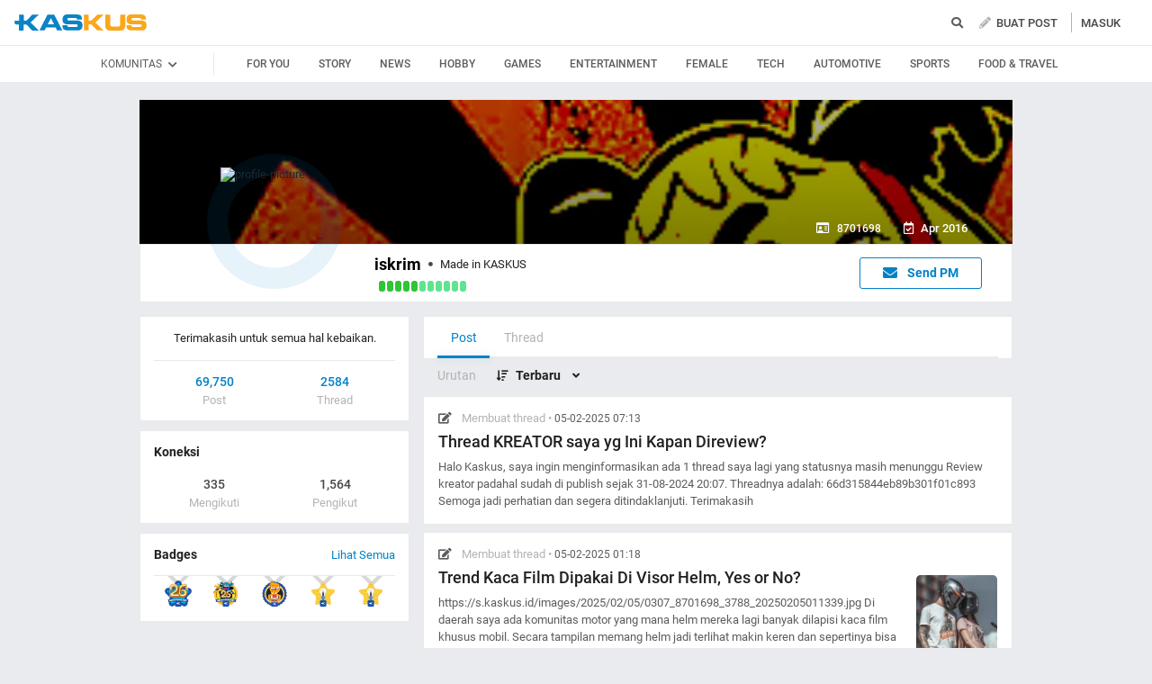

--- FILE ---
content_type: text/html; charset=utf-8
request_url: https://www.kaskus.co.id/@iskrim/viewallposts/2/?sort=desc
body_size: 18254
content:
<!DOCTYPE html><html lang="ID" itemscope itemtype="http://schema.org/WebPage"><head><title>KASKUS</title><meta itemprop="name" content="KASKUS"><meta itemprop="description" content="Forum diskusi hobi, rumah ribuan komunitas dan pusat jual beli barang hobi di Indonesia."><meta name="viewport" content="width=device-width, initial-scale=1, maximum-scale=1" /><meta http-equiv="X-UA-Compatible" content="IE=edge" /><meta charset="utf-8"/><meta http-equiv="Pragma" content="no-cache" /><meta http-equiv="Expires" content="-1" /><meta http-equiv="Cache-Control" content="no-cache" /><meta name="keywords" content="kaskus.co.id, kaskus, komunitas, berita, diskusi, cerita, tanya, jawab, jual beli, belanja" /><meta name="description" content="Forum diskusi hobi, rumah ribuan komunitas dan pusat jual beli barang hobi di Indonesia." /><meta name="author" property="author" content="KASKUS" /><meta http-equiv="content-language" content="id, en"><meta name="webcrawlers" content="all" /><meta name="rating" content="general" /><meta name="spiders" content="all" /><meta name="robots" content="NOODP" /><meta http-equiv="imagetoolbar" content="no" /><meta property="og:site_name" content="KASKUS" /><meta property="fb:pages" content="169377853224026" /><meta property="og:type" content="website" /><meta property="og:title" content="KASKUS" /><meta property="og:description" content="Forum diskusi hobi, rumah ribuan komunitas dan pusat jual beli barang hobi di Indonesia." /><meta property="og:image" content="https://s.kaskus.id/user/avatar/2016/04/30/avatar8701698_81.gif" /><meta property="og:image:secure_url" content="https://s.kaskus.id/user/avatar/2016/04/30/avatar8701698_81.gif" /><meta property="og:image:width" content="200" /><meta property="og:image:height" content="200" /><meta name="copyright" CONTENT="&copy; 1999–2026 Kaskus Networks All Right Reserved"><link rel="alternate" media="only screen and (max-width: 640px)" href="https://m.kaskus.co.id/@iskrim/viewallposts/2/?sort=desc"><link rel="alternate" media="handheld" href="https://m.kaskus.co.id/@iskrim/viewallposts/2/?sort=desc"><link rel="shortcut icon" href="//s.kaskus.id/favicon.ico?v=1.1"><link href="https://s.kaskus.id/assets/web_1.0/stylesheets/fontawesome.min.v2.11.3-a.css" rel="stylesheet"><link href="https://s.kaskus.id/assets/web_1.0/stylesheets/main.min.v2.13.6.css" rel="stylesheet" type="text/css" media="all"/><script type="module" src="https://c.kaskus.id/eternals/v1.2.8/eternals.es.js"></script><script src="https://s.kaskus.id/assets/web_1.0/javascripts/vendor.min.v2.12.1.js"></script><script type="text/javascript">
			var $jQ = jQuery;
		</script><meta http-equiv="Content-Security-Policy" content="upgrade-insecure-requests"><script type="text/javascript">
			var KASKUS_URL = "https://www.kaskus.co.id";
			var MICROSITE_URL = "https://microsite.kaskus.co.id";
			var KASKUS_LIVE_URL = "https://live.kaskus.co.id";
			var MICROSITE_CDN_URL = "https://s.kaskus.id/ms";
			var MARKAS_URL = "";
			var KASKUS_COOKIE_DOMAIN = ".kaskus.co.id";
			var KASKUS_PODCAST_URL = "https://podcast.kaskus.co.id";
			var KASKUSTV_URL = "https://tv.kaskus.co.id";
			var IS_WEB = true;
			var CHANNEL_ID = "";
			var mru_key = "cbf3fa5ff6ed64858ae89d87799e5aac";
			var user_id = "";
			var current_username = "Guest";
			var mru_limit = 20;
			var assetsFolderNew = 'https://s.kaskus.id/assets/web_1.0';
			var EPULSA_URL = 'https://epulsa.kaskus.co.id';
			var userGroupIdJSON = '1';
			var catVersion = '90';
			var tileTracklist = 'forum landing';
			var netcoreCfg = {
				key: 'ADGMOT35CHFLVDHBJNIG50K96AP8J603AR5P77EVFFPNFINKE1Q0',
				siteId: '2c371e8dffcd9199333f18546ec4cd7c'
			};
			var card_style = '';
			var FACEBOOK_CLIENT_TOKEN = "356445735231|6d91c2ee26d4a29d49f884e169954ad9";
			var fa_upvote_color = "C(c-green)";
			var fa_downvote_color = "C(c-red-1)";
			var fa_novote_color = "C(c-secondary)";
		</script><script type="text/javascript" src="https://s.kaskus.id/e3.1/js/moderation.20210707.js"></script><script type="text/javascript" src="https://s.kaskus.id/e3.1/js/jquery.cookie.js"></script><style>
			.leaderboardAds.expanded {
   height: 200px;
}

#immersiveSlider_link {
position: fixed !important;
}

body.amSlider #search-result .D\(f\).Ai\(c\).Jc\(sb\).Mb\(8px\).Px\(8px\).W\(100\%\), body.amSlider #search-result .Mb\(1px\).C\(c-secondary\).Fz\(16px\).Px\(16px\), body.amSlider #search-result .Pos\(r\).jsPopover.Mb\(8px\).D\(f\).Ai\(c\) > *, body.amSlider #search-result .Pos\(r\).jsPopover.Mb\(8px\).D\(f\).Ai\(c\) .jsPopoverTrigger *, body.amSlider #search-result #search-moderation-form .Fx\(flexZero\).Mb\(15px\), body.amSlider #search-result .C\(c-secondary\).Fz\(16px\).Px\(16px\).Mb\(10px\) {color: white;}

body.amSlider .jsMainFooter {
            color: white;
background-color: transparent;
        }
        
        body.amSlider .jsMainFooter a {
            color: gainsboro;
        }

        body.amSlider .sidebarLeftInner span.Ff\(VagRounded\).Lts\(0\.2px\).Fz\(20px\).Mstart\(10px\).D\(ib\).Mt\(4px\).Mend\(5px\):first-child {
            color: white;
        }

        body.amSlider .jsStickyColumn span.Ff\(VagRounded\).Lts\(0\.2px\).Fz\(20px\).Mstart\(10px\).D\(ib\).Mend\(5px\):first-child {
            color: white;
        }

.ramadhan2019 .overlay{
   z-index: initial;
}

.Ovy\(a\) {
    overflow-y: auto!important;
}

.B\(5px\) {
    bottom: 5px;
}

.Bgc\(\#b3b3b3\){
    background-color: #b3b3b3;
}

.frameStickyBottomAds{
height: initial;
}

.frameStickyBottomAds iframe{
background-color: rgb(0, 0, 0);
transition: height 0.3s ease-in-out 0s;
}

.H\(150px\){height:150px}

.W\(600px\){width:600px}

#div-gpt-ad-r1 iframe{
    position:absolute;
    background-color: rgb(0, 0, 0); 
    position: absolute; 
    right: 0px;
    max-width: initial;
  }

#div-gpt-ad-r1 {
    position: relative;
    height: 250px;
  }

#div-gpt-ad-r2 iframe{
    position:absolute;
    background-color: rgb(0, 0, 0); 
    position: absolute; 
    right: 0px;
    max-width: initial;
  }

#div-gpt-ad-r2 {
    position: relative;
    height: 250px;
  }

#shared_url{
   width: 120px;
}

.checkboxAslinyaloChecker .D\(n\) {
    display: none;
}

.Bgc\(\#general\) {
    background-color: #1998ed;
}

.Bgc\(\#1998ed\)\:h:hover {
  background-color: #1998ed;
}

body{
      -webkit-font-smoothing: antialiased;
}

.immersiveImage {
  position: fixed;
  z-index: 0;
  width: 100%;
  height: 1000px;
  left: 0;
  right: 0;
  cursor: pointer;
  background: url('https://s.kaskus.id/img/seasonal/november2018/tematik/wp_background_fbz4r28pw0s5.jpg') no-repeat top center;
  background-repeat: no-repeat;
  background-attachment: fixed;
  margin-left: auto;
  margin-right: auto;
  transition: all 0.4s ease-in-out;
  -webkit-transition: all 0.4s ease-in-out;
}

.has-immersive .mainContent,
.has-immersive .jsMainFooter,
.has-immersive .jsMainFooter+div,
.has-immersive .subFooter {
  position: relative;
  z-index: 0;
}

.has-immersive .sidebarLeftInner a,
.has-immersive .sidebarLeftInner span,
.has-immersive .listThreadItem,
.has-immersive .column > div > div > span,
.has-immersive .column > div > a,
.has-immersive .column > a{
  color: white
}

.user-control-stick .pull-right {
  float: left !important;
}

.video-thread__ntap .tooltips {
    float: none;
}

video.c-giphy__preview{
   max-width: 100%;
}

.video-thread ul.share .facebook  a{
       padding: 5px 14px 5px;
}

.c-subforum-listing--list table tbody tr td:first-child{
      min-width: 63px;
}

.site-header__secondary-menu__item a {
    max-width: 130px;
}

.reply-thread .postlist {
    border-top: none;
}

.main-menu>li>a {
    padding: 0 5px;
}

.main-menu>li.current a, .main-menu>li:focus a, .main-menu>li:hover a {
    color: #1998ed!important;
}

.site-header__wrapper--scrolled .site-header__quick ul li {
     margin: 0 10px;
}

.main-menu>li.current a, .main-menu>li:focus a, .main-menu>li:hover a {
    color: #1998ed!important;
}

@media only screen and (max-width: 1024px) {
     .main-menu>li>a {
         padding: 0 5px;
     }
}

#preview-anchor .entry-title{
    border-bottom: none;
}

#leader-banner {
    max-width: 1170px;
    text-align:center;
    margin: 5px 5px 10px 10px;
}

.widgetGeneralSpot{
margin-bottom: 10px;
}

#leader-banner.minimize iframe{
	height: 90px;
}

.card__sidebar__list--image img {
    min-height: initial!important;
}

.con-kaskus-ads.clearfix iframe {
    height: 82px!important;
}

.fjb .last-edit a{
   color: #00aba1!important;
}

.card__vertical__desc span {
    display: block;
}

.pesdk-react-editor .pesdk-react-categoryDropdown__overlay{
       width: 420px!important;
}

.pesdk-react-editor .pesdk-react-scrollbar__bar:before{
      background: #000!important;
}

table .tooltips.jump:hover{
      opacity: .8
}

.skin-banner iframe {
    display: block;
    margin: 0 auto;
}

.thread-dashboard #short-url-btm > i, #forum-thread-top > div.forum-control.clearfix > div.pull-right > div:nth-child(3) > a {
     color: #949494;
}

.thread-dashboard #short-url-btm:hover > i , #forum-thread-top > div.forum-control.clearfix > div.pull-right > div:nth-child(3) > a:hover{
      color: #2c9de6;
}

.c-subforum-listing--list table tbody tr td{
     padding: 8px;
}

.user-control-stick > div:nth-child(1) > h1.logo{
   background-image: url(https://s.kaskus.id/e3.1/images/logo-kaskus-n.png);
    width: 35px;
    background-size: contain;
    height: 35px;
}

#amSkinVid-video-link{
    height: 100%!important;
}

#amSkinVid-video-layer{
    top: 0;
}

.markItUp .markItUpButton20 a {
    color: #000!important;
}

.jsNoticeBoard {
    font-size: 14px;
}

#amSkinVid-video {
    position: relative;
    z-index: 5;
}

.markasWidget {
    margin-bottom: 20px;
}

.site-header__secondary-menu__item a.valentine {
    margin: 8px 0;
}

.bt-frame-ads.expanded, .bt-frame-ads.expanded iframe {
    height: 150px!important;
}

.bt-frame-ads iframe {
    -moz-transition: height .2s ease-in-out!important;
    -webkit-transition: height .2s ease-in-out!important;
    transition: height .2s ease-in-out!important;
}

.global-search .form-control.select {
line-height: 12px;
}

@media only screen and (max-width: 1200px) {
     .user-control-stick .pull-right .fa-pencil {
          display:none;
      }
}

@media (max-width: 1024px){
.user-control-stick {
    width: 660px!important;
}

}

</style><script type="application/ld+json">
{
	"@context" : "http://schema.org",
	"@type" : "Website",
	"name" : "KASKUS",
	"url" : "http://www.kaskus.co.id",
	"sameAs" : [
	    "https://www.facebook.com/officialkaskus",
		"https://www.twitter.com/kaskus",
		"https://www.twitter.com/kaskusjualbeli",
		"https://www.instagram.com/kaskusnetworks",
		"https://www.instagram.com/kaskusjualbeli",
		"https://plus.google.com/+kaskus",
		"https://id.wikipedia.org/wiki/Kaskus",
		"https://en.wikipedia.org/wiki/Kaskus"
	],
	"author" : [
  	{
  		"@context": "http://schema.org",
  		"@type" : "Organization",
  		"name" : "KASKUS",
  		"legalName" : "PT. Darta Media Indonesia",
  		"url" : "http://www.kaskus.co.id",
		"logo" : "http://www.kaskus.co.id/e3.1/images/layout/home-logo-n.png",
		"contactPoint" : [{
			"@type" : "ContactPoint",
			"telephone" : "+62-21-2922-3600",
			"contactType" : "customer service"
		}],
		"address": "Menara Palma Annex Building P11 H. R. X2 Kav 6, Jalan Haji R. Rasuna Said, Daerah Khusus Ibukota Jakarta 12950"
  	}
  ]
}
</script><meta property="fb:pages" content="169377853224026" /><style>

#floating-cendol {
	bottom: 8px;
    right: 16px;
    position: fixed;
    z-index: 100;
}

.cendolSticky {
	width: 120px;
	height: 120px;
	background-position: left center;
	//-webkit-animation: playCendol 1s steps(12) infinite;
	//animation: playCendol 1s steps(12) infinite;
	background-image: url(	https://s.kaskus.id/img/seasonal/august2021/header_fcsdfabyijfv.gif);
	background-size: cover;
}

@keyframes playCendol {
	from {
		background-position-x: 0%;
	}
	to {
		background-position-x: 100%;
	}
}
  
  .ramadhan2021 .overlay {
    z-index: 0;
  }		</style><style>
					</style><script type="text/javascript">
	var adxPermission = true;

							var __kaskus_dfp_channel = 'channel/-3--';
				
			var __forum_id = -3;
		var __usergroup_id = 1;
		var __kaskus_fsx = '/forum/-3 ';
		var __kaskus_fpt = '/forum/ ';
									var __kaskus_dfp = 'forum/-3--';
							var __thread_id = '';
		var listType = "others";
	window.dataLayer = window.dataLayer || [];

		
	var _gaq = [];

			dataLayer.push({
			"forumSection": "/forum/-3 ",
			"forumParentSection": "/forum/ ",
			"forumHit": "/forum/-3 ",
			"forumParentHit": "/forum/ ",
			"forumID": "-3",
			"forumParentID": "",
			"forumName": "",
			"forumParentName": "",
			"forumBreadCrumb": ""
		});
					
	dataLayer.push({
		"userType": "1",
		"listType": "others",
		"siteCategory": "forum"
	});
	</script><script>
	var __isAdsHidden = 1;
</script><script src="https://www.gstatic.com/firebasejs/7.8.1/firebase-app.js"></script><script src="https://www.gstatic.com/firebasejs/7.8.1/firebase-messaging.js"></script><script type="text/javascript">
	var WEB_PUSH_CERTIFICATE = "BHs1hbyWvwoZsyn_qpGWU1InLHjjvm4vYxGdIGoTnwIf4USSYuJ3EDBR-s3bm7yLJetO0cAYehltX2MbOdts9Zs";
	var WEB_PUSH_API_KEY = "AIzaSyBRFlPA7Q5TBbqlEDqxlK8YLVqi12oiHcA";
	var WEB_PUSH_AUTH_DOMAIN = "big-ua.firebaseapp.com";
	var WEB_PUSH_DATABASE_URL = "https://big-ua.firebaseio.com";
	var WEB_PUSH_PROJECT_ID = "big-ua";
	var WEB_PUSH_STORAGE_BUCKET = "big-ua.appspot.com";
	var WEB_PUSH_MESSAGING_SENDER_ID = "289449709375";
	var WEB_PUSH_APP_ID = "1:289449709375:web:9fdc4ebfca608ca27f0d8a";
	var PUSH_NOTIFICATION_BADGE = "https://s.kaskus.id/assets/web_1.0/images/k_badge.png";
</script><script>(function(w,d,s,l,i){w[l]=w[l]||[];w[l].push({'gtm.start':
		new Date().getTime(),event:'gtm.js'});var f=d.getElementsByTagName(s)[0],
		j=d.createElement(s),dl=l!='dataLayer'?'&l='+l:'';j.async=true;j.src=
		'//www.googletagmanager.com/gtm.js?id='+i+dl;f.parentNode.insertBefore(j,f);
		})(window,document,'script','dataLayer','GTM-KGKS6M');</script><script type="text/javascript">
var PWT={}; //Initialize Namespace home
var googletag = googletag || {};
googletag.cmd = googletag.cmd || [];
PWT.jsLoaded = function(){ //PubMatic pwt.js on load callback is used to load GPT
    (function() {
        var gads = document.createElement('script');
        var useSSL = 'https:' == document.location.protocol;
        gads.src = (useSSL ? 'https:' : 'http:') + '//securepubads.g.doubleclick.net/tag/js/gpt.js';
        var node = document.getElementsByTagName('script')[0];
        node.parentNode.insertBefore(gads, node);
    })();
};
(function() {
    var purl = window.location.href;
    var url = '//ads.pubmatic.com/AdServer/js/pwt/157375/1125';
    var profileVersionId = '';
    if(purl.indexOf('pwtv=')>0){
        var regexp = /pwtv=(.*?)(&|$)/g;
        var matches = regexp.exec(purl);
        if(matches.length >= 2 && matches[1].length > 0){
            profileVersionId = '/'+matches[1];
        }
    }
    var wtads = document.createElement('script');
    wtads.async = true;
    wtads.type = 'text/javascript';
    wtads.src = url+profileVersionId+'/pwt.js';
    var node = document.getElementsByTagName('script')[0];
    node.parentNode.insertBefore(wtads, node);
})();
</script><script type="text/javascript" charset="UTF-8">(function(w,d,s,i,c){var f=d.createElement(s);f.type="text/javascript";f.async=true;f.src="https://avd.innity.net/"+i+"/container_"+c+".js";var g=d.getElementsByTagName(s)[0];g.parentNode.insertBefore(f, g);})(window, document, "script", "170", "572817251c51b14f3271710e");</script><script type='text/javascript'> 


    googletag.cmd.push(function() {

      googletag.defineSlot('/21995995410/kaskus-desktop-' + __kaskus_dfp +
      '/top-leaderboard', [[1,1],[728,90],[970,90],[970,50],[728,90],[970,200],[970,250]], 'div-gpt-ad-top-leaderboard')
        .setTargeting("pos","top-leaderboard")
        .setTargeting("adxPermission",""+adxPermission+"")
        .setTargeting("listType",""+listType+"")
      .setTargeting("threadID",""+__thread_id+"")
      .setTargeting("channel",""+__kaskus_dfp_channel+"")
        .addService(googletag.pubads());
    
            googletag.defineSlot('/21995995410/kaskus-desktop-' + __kaskus_dfp + '/r1', [[300,250],[1,1]] ,'div-gpt-ad-r1')
        .setTargeting("pos", "r1")
        .setTargeting("adxPermission",""+adxPermission+"")
        .setTargeting("listType",""+listType+"")
            .setTargeting("threadID",""+__thread_id+"")
            .setTargeting("channel",""+__kaskus_dfp_channel+"")
        .addService(googletag.pubads());
      
      googletag.defineSlot('/21995995410/kaskus-desktop-' + __kaskus_dfp + '/r2',[[300,250],[1,1]] , 'div-gpt-ad-r2')
        .setTargeting("pos", "r2")
        .setTargeting("adxPermission",""+adxPermission+"")
        .setTargeting("listType",""+listType+"")
      .setTargeting("threadID",""+__thread_id+"")
        .setTargeting("channel",""+__kaskus_dfp_channel+"")
        .addService(googletag.pubads());
      
      
      googletag.defineSlot('/21995995410/kaskus-desktop-' + __kaskus_dfp + '/r3', [[300, 250],[1,1]], 'div-gpt-ad-r3')
        .setTargeting("pos", "r3")
		.setTargeting("adxPermission",""+adxPermission+"")
		.setTargeting("listType",""+listType+"")
      .setTargeting("threadID",""+__thread_id+"")
      .setTargeting("channel",""+__kaskus_dfp_channel+"")
		.addService(googletag.pubads());
      
      googletag.defineSlot('/21995995410/kaskus-desktop-' + __kaskus_dfp + '/skyscrapper-left', [[120,600],[160,600]], 'div-gpt-ad-skyscrapper-left')
        .setTargeting("pos", "skyscrapper-left")
      .setTargeting("listType",""+listType+"")
      .setTargeting("threadID",""+__thread_id+"")
        .setTargeting("adxPermission",""+adxPermission+"")
       .setTargeting("channel",""+__kaskus_dfp_channel+"")
        .addService(googletag.pubads());
      
      
      googletag.defineSlot('/21995995410/kaskus-desktop-' + __kaskus_dfp + '/skyscrapper-right', [[120,600],[160,600]], 'div-gpt-ad-skyscrapper-right')
        .setTargeting("pos", "skyscrapper-right")
      .setTargeting("listType",""+listType+"")
      .setTargeting("threadID",""+__thread_id+"")
        .setTargeting("adxPermission",""+adxPermission+"")
       .setTargeting("channel",""+__kaskus_dfp_channel+"")
        .addService(googletag.pubads());  

     
      
      googletag.defineSlot('/21995995410/kaskus-desktop-' + __kaskus_dfp + '/bottom', [[728, 90],[970,90]], 'div-gpt-ad-bottom')
        .setTargeting("pos", "bottom")
		.setTargeting("adxPermission",""+adxPermission+"")
		.setTargeting("listType",""+listType+"")
      .setTargeting("threadID",""+__thread_id+"")
      .setTargeting("channel",""+__kaskus_dfp_channel+"")
        .addService(googletag.pubads());
      


      
      googletag.pubads().enableAsyncRendering();
      googletag.pubads().enableSingleRequest();
      googletag.pubads().collapseEmptyDivs(); 
      googletag.enableServices();     
      

      


    });


</script><script async="async" type="text/javascript" src="https://static.criteo.net/js/ld/publishertag.js"></script><script>
    window.Criteo = window.Criteo || {};
    window.Criteo.events = window.Criteo.events || [];
</script></head><body class="Bgc(c-grey-light-2) Miw(1024px)"><noscript> <iframe title="gtm" aria-hidden="true" src="//www.googletagmanager.com/ns.html?id=GTM-KGKS6M" height="0" width="0" style="display:none;visibility:hidden"></iframe>
</noscript><div class="Pos(f) jsNavHeaderOverlay H(100%) W(100%) Op(.7) Bgc(c-black) Start(0) D(n) T(0) Z(3)"></div><div id="fb-root"></div><script async defer src="https://connect.facebook.net/en_US/sdk.js"></script><script>
				window.fbAsyncInit = function() {
					FB.init({
						appId : '356445735231',
						xfbml : true,
						version : 'v18.0',
						status: true,
						cookie: true
					});
				};
			</script><script type="text/javascript">
	window.KASKUS_const = window.KASKUS_const || {};
	window.KASKUS_const.USER_CHANNEL_COUNT_MINIMUM = 4;
</script><div class="modal jsModal" id="jsModalOnboardingAfterSignup"><div class="modal-dialog jsModalDialog P(40px)"><div class="modal-content jsModalContent"><div class="modal-section W(765px) Bgc(c-aqua-light)"><div class="modal-header Pos(r)"><button class="Pos(a) End(20px) T(20px) jsModalCloseButton Z(1)"> <i class="fas fa-times C(c-dark-grey) Fz(20px)"></i> </button></div><div class="modal-body Bgc(c-white) Bdrs(5px) P(32px) Mb(4px)"><div id="onboarding-step-1" class="Maw(520px) M(a)"><div class="Fz(20px) Ff(VagRounded) Fw(700) Mb(12px)">Beri tahu kami apa yang Anda minati</div><div class="Fz(14px) C(c-gray-5) Mb(12px)">Pilih minimal 4 kategori</div><form id="select_channel" action="/forum_misc/get_onboarding_community"> <input type="hidden" name="securitytoken" value="1768967721-4afa7ba78ea9cc390af02c09c0af9064" /> <input type="hidden" name="user_channels" value="" /><div class="D(f) Flw(w) Mb(24px)"><div class="H(100%) Mx(4px) My(8px) Fz(14px) C(c-blue) Py(4px) Px(8px) Bd(borderSolidBlue) Bdrs(18px) Cur(p) Bgc(c-blue-1-transparent):h tag"><img class="Mend(4px) H(16px)" src="https://s.kaskus.id/img/tagicon/channel_20240418093555.png" alt="channel-icon"/> <input type="checkbox" name="channel[]" value="1" class="D(n)"> Story</div><div class="H(100%) Mx(4px) My(8px) Fz(14px) C(c-blue) Py(4px) Px(8px) Bd(borderSolidBlue) Bdrs(18px) Cur(p) Bgc(c-blue-1-transparent):h tag"><img class="Mend(4px) H(16px)" src="https://s.kaskus.id/img/tagicon/channel_20240418093612.png" alt="channel-icon"/> <input type="checkbox" name="channel[]" value="5" class="D(n)"> News</div><div class="H(100%) Mx(4px) My(8px) Fz(14px) C(c-blue) Py(4px) Px(8px) Bd(borderSolidBlue) Bdrs(18px) Cur(p) Bgc(c-blue-1-transparent):h tag"><img class="Mend(4px) H(16px)" src="https://s.kaskus.id/img/tagicon/channel_20240418093628.png" alt="channel-icon"/> <input type="checkbox" name="channel[]" value="2" class="D(n)"> Hobby</div><div class="H(100%) Mx(4px) My(8px) Fz(14px) C(c-blue) Py(4px) Px(8px) Bd(borderSolidBlue) Bdrs(18px) Cur(p) Bgc(c-blue-1-transparent):h tag"><img class="Mend(4px) H(16px)" src="https://s.kaskus.id/img/tagicon/channel_20240419095130.png" alt="channel-icon"/> <input type="checkbox" name="channel[]" value="3" class="D(n)"> Games</div><div class="H(100%) Mx(4px) My(8px) Fz(14px) C(c-blue) Py(4px) Px(8px) Bd(borderSolidBlue) Bdrs(18px) Cur(p) Bgc(c-blue-1-transparent):h tag"><img class="Mend(4px) H(16px)" src="https://s.kaskus.id/img/tagicon/channel_20240327105652.png" alt="channel-icon"/> <input type="checkbox" name="channel[]" value="4" class="D(n)"> Entertainment</div><div class="H(100%) Mx(4px) My(8px) Fz(14px) C(c-blue) Py(4px) Px(8px) Bd(borderSolidBlue) Bdrs(18px) Cur(p) Bgc(c-blue-1-transparent):h tag"><img class="Mend(4px) H(16px)" src="https://s.kaskus.id/img/tagicon/channel_20240327105721.png" alt="channel-icon"/> <input type="checkbox" name="channel[]" value="10" class="D(n)"> Female</div><div class="H(100%) Mx(4px) My(8px) Fz(14px) C(c-blue) Py(4px) Px(8px) Bd(borderSolidBlue) Bdrs(18px) Cur(p) Bgc(c-blue-1-transparent):h tag"><img class="Mend(4px) H(16px)" src="https://s.kaskus.id/img/tagicon/channel_20240419095152.png" alt="channel-icon"/> <input type="checkbox" name="channel[]" value="6" class="D(n)"> Tech</div><div class="H(100%) Mx(4px) My(8px) Fz(14px) C(c-blue) Py(4px) Px(8px) Bd(borderSolidBlue) Bdrs(18px) Cur(p) Bgc(c-blue-1-transparent):h tag"><img class="Mend(4px) H(16px)" src="https://s.kaskus.id/img/tagicon/channel_20240327104226.png" alt="channel-icon"/> <input type="checkbox" name="channel[]" value="7" class="D(n)"> Automotive</div><div class="H(100%) Mx(4px) My(8px) Fz(14px) C(c-blue) Py(4px) Px(8px) Bd(borderSolidBlue) Bdrs(18px) Cur(p) Bgc(c-blue-1-transparent):h tag"><img class="Mend(4px) H(16px)" src="https://s.kaskus.id/img/tagicon/channel_20240327105751.png" alt="channel-icon"/> <input type="checkbox" name="channel[]" value="8" class="D(n)"> Sports</div><div class="H(100%) Mx(4px) My(8px) Fz(14px) C(c-blue) Py(4px) Px(8px) Bd(borderSolidBlue) Bdrs(18px) Cur(p) Bgc(c-blue-1-transparent):h tag"><img class="Mend(4px) H(16px)" src="https://s.kaskus.id/img/tagicon/channel_20240419095116.png" alt="channel-icon"/> <input type="checkbox" name="channel[]" value="9" class="D(n)"> Food & Travel</div></div><div class="D(f) Jc(c) Mb(16px)"><button disabled id="next-button-onboarding" type="button" class="jsSubmitGAOnClick W(200px) Fz(18px) Ta(c) P(10px) Bdrs(3px) Fw(500) C(c-grey) Bgc(c-gray-2) Cur(d)" data-ga-json="[{&quot;category&quot;:&quot;fyp&quot;,&quot;action&quot;:&quot;call onboarding community&quot;,&quot;label&quot;:&quot;-&quot;}]"> Lanjutkan </button></div></form><div class="D(f) Jc(c)"><div class="W(8px) H(8px) Bdrs(50%) Bgc(c-gray-7) Mx(4px)"></div><div class="W(8px) H(8px) Bdrs(50%) Bgc(c-gray-4) Mx(4px)"></div></div></div><div id="onboarding-step-2" class="Maw(520px) M(a) D(n)"></div></div></div></div></div></div><div id="modal-banned" style="display:none"><div class="modal-header"><button type="button" class="close" data-dismiss="modal"> <i class="close-slim"></i> <span class="sr-only">Close</span> </button><div class="modal-title" id="give-reputation"></div></div><div class="modal-body"><div class="banned-list"></div></div></div><script type="text/javascript">
	var onloadNoticeMessage = null;
</script><style>
	.ListChannel::-webkit-scrollbar {display: none;}
	.ListChannel {-ms-overflow-style: none; scrollbar-width: none;}
</style><header class="D(b) Bgc(c-white) jsNavHeader W(100%) Z(100) Pos(r)"><div class="H(50px) Mx(a) Z(20) Maw(1380px) P(r) Z(8) D(f) Ai(c) Px(15px)"><div class="Fx(flexZero)"><a class="Bgi(kaskus-logo) Mb(2px) Va(m) Bgz(ct) Bgp(c) Bgr(nr) Mend(30px) D(b) W(149px) H(19px) Ti(-9999px) jsHeaderLogo jsSubmitGAOnClick" href="/" data-ga-json="[{&quot;category&quot;:&quot;header interaction&quot;,&quot;action&quot;:&quot;logo click&quot;,&quot;label&quot;:&quot;others&quot;}]"> kaskus.co.id </a></div><div class="Mend(20px) Z(1) Fx(flexOneDefault)"><div class="jsCategoryContainer Fx(flexOne) Z(1)"><ul class="D(f) List(n)"> </ul></div></div><div class="expandSearch Fx(flexOneDefault) Pos(r) W(100%) Miw(550px)"><i class="searchIcon fa fa-search C(c-secondary) Fl(end) Pend(8px) Cur(p) D(b)"></i> <form action="/search" role="search" method="get" id="searchform"><div class="jsSearchContainer Miw(550px) D(n) Jc(fe) Ai(c)"><input type="text" id="search" class="searchInput W(28px) Z(99) Bgc(c-gray-1) Bgc(c-white):f Bd(borderSolidDarkGrey) H(30px) Bdrs(3px) Fz(12px) Pstart(10px) jsSearchFormInput lotameSearchFormInput" placeholder="Cari di sini" name="q" value="" onfocus="this.value = this.value; get_search_dropdown();" autocomplete="off"> <button id="btn-search" class="searchButton Pos(a) Pend(8px) Fz(14px) Z(99) jsSearchFormButton lotameSearchFormButton" type="submit"> <i class="fa fa-search C(c-tertiary)"></i> </button></div><div class="searchResult Pos(a) D(n) Bgc(c-white) W(100%) Miw(550px) End(0) Bdrs(3px) T(35px) Z(99) Bd(borderSolidDarkGrey) P(4px) jsSearchResult"><div id="searchEmptyResult" class="D(n)"><span class="D(b) C(c-primary) Fz(14px) P(4px)">Pencarian Tidak Ditemukan</span></div><div id="searchInitial" class="searchInitial"><div class="Mb(8px)"><div id="history_search" class="D(f) Jc(sb) P(4px)"><span class="Fw(500) Fz(16px) C(c-primary)">Riwayat Pencarian</span> <span class="is-remove-all Fz(14px) C(c-tertiary) Cur(p):h" onclick="remove_search_history(); return false;">Hapus Semua</span></div><ul id="history_search_choice" class="jsSearchWrapper"> </ul></div><div id="top_search" class="D(f) Jc(sb) P(4px)"><span class="Fw(500) Fz(16px) C(c-primary)">Pencarian Terpopuler</span></div><ul id="top_search_choice" class="jsSearchWrapper"> </ul></div><div id="searchPreliminaryResult" class="searchPreliminaryResult D(n) Fxd(c) Pb(16px)"><div id="forum_search" class="D(n)"><div class="Fz(16px) C(c-primary) Fw(500) P(4px)">Komunitas</div><ul id="forum_search_choice"></ul></div><div id="thread_snippet_search" class="D(n)"><div class="Fz(16px) C(c-primary) Fw(500) P(4px)">Thread</div><ul id="thread_snippet_search_choice" class="searchThreadSnippet Px(4px)"></ul></div><button id="search_thread_button" type="button" class="D(n) As(c) D(b) W(240px) Mt(8px) Mx(a) Bgc(c-blue-hover):h Td(n):h D(ib) Py(8px) Px(16px) Fz(14px) Fw(500) C(c-white) Bgc(c-blue) Bd(borderSolidBlue) Bdrs(5px)">Lihat Selengkapnya</button></div></div></form></div><script>
	linksearch = '';
	searchchoice = '';
</script><div class="Fx(flexZero) Mstart(10px) D(f) Ai(c)"><div class="Pos(r)"><a class="Td(n):h jsSubmitGAOnClick jsCreatePostOptionsTrigger"> <i class="fas fa-pencil-alt C(c-tertiary) Mend(3px)"></i> <span class="C(c-dark-grey) Fw(500) Tt(u)">Buat Post</span> </a><div class="jsCreatePostOptions modal-relative W(360px) Bgc(c-white) Bdrs(5px) P(24px) Pos(a) T(30px) End(0) Z(101) Bxsh(boxShadow) D(n)"><div class="Fw(b) Fz(16px) Ff(VagRounded) C(c-primary)">Buat Post</div><div class="D(f) Ai(c) Jc(sb) Mt(16px)"><a href="/forum/quicknewthread/?thread_type=1&ref=header&med=quick_create_thread&utm_content=link_forum_landing&utm_campaign=top_right_button" onclick="dataLayer.push({'event': 'trackEvent','eventDetails.category': 'create new thread','eventDetails.action': 'create new thread','eventDetails.label': 'pencil button', 'threadMediaType': 'text' });" class="D(f) Fxd(c) Ai(c) Cur(p)" ><div class="W(64px) H(64px) Bdrs(50%) Bgc(c-blue-1-transparent) D(f) Ai(c) Jc(c)" style="background-color: rgba(0, 130, 198, 0.1)"><i class="fas fa-file-alt C(c-blue) Fz(24px)"></i></div><div class="Mt(8px) C(c-secondary) Fw(500) Fz(12px)">Teks</div></a> <a href="/quicknewthread/?thread_type=3&ref=header&med=quick_create_thread&utm_content=link_forum_landing&utm_campaign=top_right_button" onclick="dataLayer.push({'event': 'trackEvent','eventDetails.category': 'create new thread','eventDetails.action': 'create new thread','eventDetails.label': 'pencil button', 'threadMediaType': 'image' });" class="D(f) Fxd(c) Ai(c) Cur(p)" ><div class="W(64px) H(64px) Bdrs(50%) Bgc(c-blue-1-transparent) D(f) Ai(c) Jc(c)" style="background-color: rgba(0, 130, 198, 0.1)"><i class="fas fa-image C(c-blue) Fz(24px)"></i></div><div class="Mt(8px) C(c-secondary) Fw(500) Fz(12px)">Gambar</div></a> <a href="/quicknewthread/?thread_type=2&ref=header&med=quick_create_thread&utm_content=link_forum_landing&utm_campaign=top_right_button" onclick="dataLayer.push({'event': 'trackEvent','eventDetails.category': 'create new thread','eventDetails.action': 'create new thread','eventDetails.label': 'pencil button', 'threadMediaType': 'video' });" class="D(f) Fxd(c) Ai(c) Cur(p)" ><div class="W(64px) H(64px) Bdrs(50%) Bgc(c-blue-1-transparent) D(f) Ai(c) Jc(c)" style="background-color: rgba(0, 130, 198, 0.1)"><i class="fas fa-play-circle C(c-blue) Fz(24px)"></i></div><div class="Mt(8px) C(c-secondary) Fw(500) Fz(12px)">Video</div></a> <a href="/quicknewthread/?thread_type=4&ref=header&med=quick_create_thread&utm_content=link_forum_landing&utm_campaign=top_right_button" onclick="dataLayer.push({'event': 'trackEvent','eventDetails.category': 'create new thread','eventDetails.action': 'create new thread','eventDetails.label': 'pencil button', 'threadMediaType': 'commerce' });" class="D(f) Fxd(c) Ai(c) Cur(p)" ><div class="W(64px) H(64px) Bdrs(50%) Bgc(c-blue-1-transparent) D(f) Ai(c) Jc(c)" style="background-color: rgba(0, 130, 198, 0.1)"><i class="fas fa-bags-shopping C(c-blue) Fz(24px)"></i></div><div class="Mt(8px) C(c-secondary) Fw(500) Fz(12px)">Jual Beli</div></a></div></div><div class="jsBackgroundOverlay Bgc(c-black) Op(.3) Pos(f) T(0) B(0) Start(0) End(0) Z(100) D(n)"></div></div><div class="Mstart(15px) Mend(10px) H(22px) W(1px) Bgc(c-tertiary)"></div><div class="D(f) Ai(c) Mend(20px)"><a class="C(c-dark-grey) Fw(500) jsModalTrigger" onclick="dataLayer.push({'event': 'trackEvent','eventDetails.category': 'Sign In', 'eventDetails.action': 'intent to sign in', 'eventDetails.label': 'login'}); show_signin_popup()" data-modal="jsModalSignin">MASUK</a></div><div class="modal jsModal" id="jsModalSignin"><div class="modal-dialog jsModalDialog P(40px)"><div class="modal-content jsModalContent"><div class="modal-section W(765px) Bgc(c-aqua-light)"><div class="modal-header Pos(r)"><button class="Pos(a) End(5px) T(10px) jsModalCloseButton Z(1)"> <i class="fas fa-times C(#6e6e6e) Fz(20px)"></i> </button></div><div class="modal-body Pos(r) Jc(fe) D(f)"></div></div></div></div></div></div></div><div class="Bgc(c-lightgrey) H(1px)"></div><div class="Bgc(c-white)"><div class="H(40px) Mx(a) Maw(1170px) P(r) D(f) Ai(c) Jc(c)"><div class="Fx(flexZero) Pos(r)"><div class="C(c-secondary) jsFlyoutMenu Pend(20px) D(f) Ai(c) H(40px) flyout__trigger Cur(p):h Pos(r) jsFlyoutTrigger"><span class="Mstart(23px) Mend(7px) Fz(12px)">KOMUNITAS</span> <i class="fa fa-chevron-down Fz(11px)"></i><div class="flyout__anchor jsFlyoutAnchor" style="display:none;"><div class="flyout__content"><div class="flyout__category"><div class="flyout__tab__content"><div class="flyout__tab__pane flyout__tab__pane--forum tab-content is-active jsTabContent" id="jsCategoryTabForum"><div class="flyout__create P(10px) Pt(16px)"><a href="javascript:void(0);" data-ga-json="[{&quot;category&quot;:&quot;Sign In&quot;,&quot;action&quot;:&quot;intent to sign in&quot;,&quot;label&quot;:&quot;buat komunitas&quot;}]" onclick="show_signin_popup()" data-modal="jsModalSignin" class="jsModalTrigger jsSubmitGAOnClick"> <button class="W(100%) Bgc(c-white) Bgc(c-white-blue-hover):h D(ib) Px(28px) Py(8px) Fz(12px) C(c-blue) Bd(borderSolidBlue1) Bdrs(3px)"> <span class="Va(t)">BUAT KOMUNITAS</span> </button> </a></div><div class="flyout__search"><input class="Fz(12px)" type="text" id="filter-cat-forum" placeholder="Cari Komunitas"> <i class="fa fa-search"></i></div><ul class="flyout__category__list"><div id="header_search_result" class="hide"></div><div id="popularForum" class=""></div></ul></div></div></div></div></div></div></div><div class="Fx(flexZero) W(1px) H(26px) Bgc(c-lightgrey) Mx(20px)"></div><div><ul class="D(f) List(n) ListChannel Ovx(a)"> <li class="Fx(flexZero) Mx(12px) ListChannel-item"> <a style="--channel-accent-color:#0082c6" href="/channel/foryou" class="ListChannel-link foryou "> <span class="Z(0) Pos(r)"> FOR YOU </span> </a> </li> <li class="Fx(flexZero) Mx(12px) ListChannel-item"> <a style="--channel-accent-color:#6d899f" href="/channel/1/story" class="ListChannel-link Story "> <span class="Z(0) Pos(r)"> Story </span> </a> </li> <li class="Fx(flexZero) Mx(12px) ListChannel-item"> <a style="--channel-accent-color:#dc404e" href="/channel/5/news" class="ListChannel-link News "> <span class="Z(0) Pos(r)"> News </span> </a> </li> <li class="Fx(flexZero) Mx(12px) ListChannel-item"> <a style="--channel-accent-color:#f6927a" href="/channel/2/hobby" class="ListChannel-link Hobby "> <span class="Z(0) Pos(r)"> Hobby </span> </a> </li> <li class="Fx(flexZero) Mx(12px) ListChannel-item"> <a style="--channel-accent-color:#8b3d88" href="/channel/3/games" class="ListChannel-link Games "> <span class="Z(0) Pos(r)"> Games </span> </a> </li> <li class="Fx(flexZero) Mx(12px) ListChannel-item"> <a style="--channel-accent-color:#e3ac51" href="/channel/4/entertainment" class="ListChannel-link Entertainment "> <span class="Z(0) Pos(r)"> Entertainment </span> </a> </li> <li class="Fx(flexZero) Mx(12px) ListChannel-item"> <a style="--channel-accent-color:#ed84a5" href="/channel/10/female" class="ListChannel-link Female "> <span class="Z(0) Pos(r)"> Female </span> </a> </li> <li class="Fx(flexZero) Mx(12px) ListChannel-item"> <a style="--channel-accent-color:#4666af" href="/channel/6/tech" class="ListChannel-link Tech "> <span class="Z(0) Pos(r)"> Tech </span> </a> </li> <li class="Fx(flexZero) Mx(12px) ListChannel-item"> <a style="--channel-accent-color:#5a5a5a" href="/channel/7/automotive" class="ListChannel-link Automotive "> <span class="Z(0) Pos(r)"> Automotive </span> </a> </li> <li class="Fx(flexZero) Mx(12px) ListChannel-item"> <a style="--channel-accent-color:#ce6c47" href="/channel/8/sports" class="ListChannel-link Sports "> <span class="Z(0) Pos(r)"> Sports </span> </a> </li> <li class="Fx(flexZero) Mx(12px) ListChannel-item"> <a style="--channel-accent-color:#51ae5e" href="/channel/9/food--travel" class="ListChannel-link Food & Travel "> <span class="Z(0) Pos(r)"> Food & Travel </span> </a> </li> </ul></div></div></div></div></header><div class="Bgc(c-white) jsStickyHeader Miw(1024px) W(100%) Z(100) Pos(f) Bxsh(boxShadow) TranslateY(-999px) T(0) Trs(transitionHeaderSticky)"><div class="H(50px) Mx(a) Maw(1380px) Pos(r) D(f) Ai(c) Px(15px)"><div class="Fx(flexZero)"><a class="Bgi(kaskus-icon) Va(m) Bgz(ct) Bgp(c) Bgr(nr) Mend(5px) D(b) W(35px) H(35px) Ti(-9999px) jsHeaderIcon jsSubmitGAOnClick" href="/" data-ga-json="[{&quot;category&quot;:&quot;header interaction&quot;,&quot;action&quot;:&quot;logo click&quot;,&quot;label&quot;:&quot;others&quot;}]">kaskus.co.id</a></div><div class="Fx(flexZero)"><div class="C(c-secondary) end(20px) D(f) Ai(c) H(50px) flyout__trigger Cur(p):h jsFlyoutTriggerSticky Pos(r) jsFlyoutMenu"><span class="Mstart(15px) Mend(7px) Fz(12px)">KOMUNITAS</span> <i class="fa fa-chevron-down Fz(11px)"></i></div></div><div class="Fx(flexZero) W(1px) H(26px) Bgc(c-white) Mx(15px)"></div><div class="Fx(flexOne) Mend(20px) Z(1)"><ul class="D(f) List(n) ListChannel ListChannel-sticky Ovx(a) Mend(8px)"> <li class="Fx(flexZero) ListChannel-item Mend(30px)"> <a style="--channel-accent-color:#0082c6" href="/channel/foryou" class="ListChannel-link foryou "> <span class="Z(0) Pos(r)"> FOR YOU </span> </a> </li> <li class="Flx(flexZero) ListChannel-item Mend(30px)"> <a style="--channel-accent-color:#6d899f;" href="/channel/1/story" class="ListChannel-link Story "> <span class="Z(1) Pos(r)"> Story </span> </a> </li> <li class="Flx(flexZero) ListChannel-item Mend(30px)"> <a style="--channel-accent-color:#dc404e;" href="/channel/5/news" class="ListChannel-link News "> <span class="Z(1) Pos(r)"> News </span> </a> </li> <li class="Flx(flexZero) ListChannel-item Mend(30px)"> <a style="--channel-accent-color:#f6927a;" href="/channel/2/hobby" class="ListChannel-link Hobby "> <span class="Z(1) Pos(r)"> Hobby </span> </a> </li> <li class="Flx(flexZero) ListChannel-item Mend(30px)"> <a style="--channel-accent-color:#8b3d88;" href="/channel/3/games" class="ListChannel-link Games "> <span class="Z(1) Pos(r)"> Games </span> </a> </li> <li class="Flx(flexZero) ListChannel-item Mend(30px)"> <a style="--channel-accent-color:#e3ac51;" href="/channel/4/entertainment" class="ListChannel-link Entertainment "> <span class="Z(1) Pos(r)"> Entertainment </span> </a> </li> <li class="Flx(flexZero) ListChannel-item Mend(30px)"> <a style="--channel-accent-color:#ed84a5;" href="/channel/10/female" class="ListChannel-link Female "> <span class="Z(1) Pos(r)"> Female </span> </a> </li> <li class="Flx(flexZero) ListChannel-item Mend(30px)"> <a style="--channel-accent-color:#4666af;" href="/channel/6/tech" class="ListChannel-link Tech "> <span class="Z(1) Pos(r)"> Tech </span> </a> </li> <li class="Flx(flexZero) ListChannel-item Mend(30px)"> <a style="--channel-accent-color:#5a5a5a;" href="/channel/7/automotive" class="ListChannel-link Automotive "> <span class="Z(1) Pos(r)"> Automotive </span> </a> </li> <li class="Flx(flexZero) ListChannel-item Mend(30px)"> <a style="--channel-accent-color:#ce6c47;" href="/channel/8/sports" class="ListChannel-link Sports "> <span class="Z(1) Pos(r)"> Sports </span> </a> </li> <li class="Flx(flexZero) ListChannel-item Mend(30px)"> <a style="--channel-accent-color:#51ae5e;" href="/channel/9/food--travel" class="ListChannel-link Food & Travel "> <span class="Z(1) Pos(r)"> Food & Travel </span> </a> </li> </ul></div><div class="expandSearchSticky Fx(flexZero) Pos(r)"><a class="Td(n):h searchIconSticky Z(50) Pos(a) W(20px) H(20px) Mx(a) End(0) T(-8px)"> <i class="fas fa-search C(c-secondary) Mend(3px)"></i> </a></div><div class="Fx(flexZero) D(f) Ai(c)"><div class="Mx(15px) H(22px) W(1px) Bgc(c-lightgrey)"></div><div class="Pos(r)"><a class="Td(n):h" id="jsCreateModalOptionsTrigger"> <i class="fas fa-pencil-alt C(c-secondary) Mend(3px)"></i> </a><div id="jsCreateModalOptions" class="modal-relative W(300px) Bgc(c-white) Bdrs(5px) P(24px) Pos(a) T(30px) End(0) Z(101) Bxsh(boxShadow) D(n)"><div class="Fw(b) Fz(16px) Ff(VagRounded) C(c-primary)">Buat Post</div><div class="D(f) Ai(c) Jc(sb) Mt(16px)"><a href="/forum/quicknewthread/?thread_type=1&ref=header&med=quick_create_thread&utm_content=link_forum_landing&utm_campaign=top_right_button" onclick="dataLayer.push({'event': 'trackEvent','eventDetails.category': 'create new thread','eventDetails.action': 'create new thread','eventDetails.label': 'pencil button', 'threadMediaType': 'text' });" class="D(f) Fxd(c) Ai(c) Cur(p)" ><div class="W(64px) H(64px) Bdrs(50%) Bgc(c-blue-1-transparent) D(f) Ai(c) Jc(c)" style="background-color: rgba(0, 130, 198, 0.1)"><i class="fas fa-file-alt C(c-blue) Fz(24px)"></i></div><div class="Mt(8px) C(c-secondary) Fw(500) Fz(12px)">Teks</div></a> <a href="/quicknewthread/?thread_type=3&ref=header&med=quick_create_thread&utm_content=link_forum_landing&utm_campaign=top_right_button" onclick="dataLayer.push({'event': 'trackEvent','eventDetails.category': 'create new thread','eventDetails.action': 'create new thread','eventDetails.label': 'pencil button', 'threadMediaType': 'image' });" class="D(f) Fxd(c) Ai(c) Cur(p)" ><div class="W(64px) H(64px) Bdrs(50%) Bgc(c-blue-1-transparent) D(f) Ai(c) Jc(c)" style="background-color: rgba(0, 130, 198, 0.1)"><i class="fas fa-image C(c-blue) Fz(24px)"></i></div><div class="Mt(8px) C(c-secondary) Fw(500) Fz(12px)">Gambar</div></a> <a href="/quicknewthread/?thread_type=2&ref=header&med=quick_create_thread&utm_content=link_forum_landing&utm_campaign=top_right_button" onclick="dataLayer.push({'event': 'trackEvent','eventDetails.category': 'create new thread','eventDetails.action': 'create new thread','eventDetails.label': 'pencil button', 'threadMediaType': 'video' });" class="D(f) Fxd(c) Ai(c) Cur(p)" ><div class="W(64px) H(64px) Bdrs(50%) Bgc(c-blue-1-transparent) D(f) Ai(c) Jc(c)" style="background-color: rgba(0, 130, 198, 0.1)"><i class="fas fa-play-circle C(c-blue) Fz(24px)"></i></div><div class="Mt(8px) C(c-secondary) Fw(500) Fz(12px)">Video</div></a></div></div><div id="jsCreateModalBackgroundOverlay" class="Bgc(c-black) Op(.3) Pos(f) T(0) B(0) Start(0) End(0) Z(100) D(n)" style="height: 100vh; width: 100vw;"></div></div><div class="Mx(15px) H(22px) W(1px) Bgc(c-lightgrey)"></div><div class="D(f) Ai(c)"><a href="#" class="C(c-dark-grey) Fw(500) jsModalTrigger jsSubmitGAOnClick" data-ga-json="[{&quot;category&quot;:&quot;Create New Thread&quot;,&quot;action&quot;:&quot;create new thread&quot;,&quot;label&quot;:&quot;pencil button&quot;},{&quot;category&quot;:&quot;Sign In&quot;,&quot;action&quot;:&quot;intent to sign in&quot;,&quot;label&quot;:&quot;buat thread&quot;}]" data-modal="jsModalSignin">MASUK</a></div></div></div></div><script>
	$(document).ready(function() {
		$('#jsCreateModalOptionsTrigger').click(function() {
			$('#jsCreateModalOptions').show();
			$('#jsCreateModalBackgroundOverlay').show();
			$('body').css('overflow', 'hidden');
		});
	
		$('#jsCreateModalBackgroundOverlay').click(function() {
			$('#jsCreateModalOptions').hide();
			$('#jsCreateModalBackgroundOverlay').hide();
			$('body').css('overflow', 'auto');
		});
	});
</script><div class="Mt(20px) jsSeperator"></div><div class="Pos(r) Maw(970px) Mx(a) My(20px) jsLeaderboardSkyscrapper"><div class="skyscrapperAds jsSkyscrapperAds Pos(a) T(0) W(970px)"><div class="skyscrapperAdsLeft jsSkyscrapperAdsLeft Pos(a) T(0) Start(-140px)"><div><div id='div-gpt-ad-skyscrapper-left'><script type='text/javascript'>
      
	googletag.cmd.push(function() {
     
googletag.display('div-gpt-ad-skyscrapper-left');					
	});	
    
</script></div></div></div><div class="skyscrapperAdsRight jsSkyscrapperAdsRight Pos(a) T(0) End(-140px)"><div><div id='div-gpt-ad-skyscrapper-right'><script type='text/javascript'>
      
	googletag.cmd.push(function() {
     
googletag.display('div-gpt-ad-skyscrapper-right');					
	});	
    
</script></div></div></div></div></div><input type="hidden" id="notification_data" data-displayed_state="" data-offset='0'></input> <input type="hidden" id="promotional_notification_data" data-notif_id=""></input><div class="jsMainContent mainContent Maw(970px) Mx(a) Mb(30px) D(f) Fxw(w)"><input type="hidden" id="currentid" value="8701698">
<input type="hidden" id="loginid" value="">
<input type="hidden" class="sctoken" value="1768967721-4afa7ba78ea9cc390af02c09c0af9064"><div class="Pos(r) W(100%) Mb(15px)"><div class="Pos(r) M(a) H(160px)"><div class="StretchedBox Bgi(bgOverlayGradient2) Z(1)"></div><div class="StretchedBox Ov(h)"><img id="jsImageCover" src="https://s.kaskus.id/user/cover/2023/07/24/8701698_20230724060924.jpeg" class="Pos(a) Start(0) End(0) T(-9999px) B(-9999px) My(a) Mx(0) W(100%)"></div><div class="H(100%) Pos(r) M(autoZero) Maw(970px) Z(1)"><div class="H(100%) W(100%) Pos(a) Op(.3) Bgc(c-black) Start(0) T(0)"></div><div class="Pos(a) Start(75px) B(-50px)"><div class="Bdrs(50%) Bdw(4px) D(f) Jc(c) Ai(c) H(150px) W(150px) Pos(r) jsPopover"><img id="jsImageAvatar" data-modal="jsModalPreviewAvatar" src="https://s.kaskus.id/user/avatar/2016/04/30/avatar8701698_81.gif" class="Bdrs(50%) H(80%) W(80%) As(c) jsModalTrigger" alt="profile-picture" itemprop="image" role="button" data-id="click-avatar"><div class="avatarBorder" style="background-image: url(https://s.kaskus.id/images/avatarborder/s1.gif);"></div></div></div><div class="Pos(a) End(25px) B(10px)"><div class="Pos(r) Ta(e)"><div class="D(ib) C(c-white) Mend(25px) Fw(500) jsTippy" data-tippy-content="User ID"><i class="Fw(500) fal fa-id-card Mend(5px)"></i> <span class="Fz(12px)">8701698</span></div><div class="D(ib) C(c-white) Fw(500) jsTippy Mend(25px)" data-tippy-content="Join Date"><i class="Fw(500) fal fa-calendar-check Mend(5px)"></i> <span>Apr 2016</span></div></div></div><div class="Pos(a) T(12px) End(25px)"><div class="Pos(r)"></div></div></div></div><div class="Bgc(c-white) H(65px) M(autoZero) Maw(970px) Bd(borderSolidLightGrey)"><div class="Pstart(260px) D(f) Ai(c) H(100%)"><div class="D(f) Ai(c) W(100%)"><div class="Fx(flexOne)"><div class="D(f) Ai(c) Mb(8px)"><span class="C(c-black) Fz(18px) Fw(700)"> iskrim </span> <i class="fas fa-circle Fz(5px) C(c-normal) Mstart(8px) Mend(8px)"></i> <span>Made in KASKUS</span></div><div class="D(f) Ai(c)"><div class="Fx(flexZero) D(f)"><div class="Fx(flexZero) Mstart(5px) D(f) jsTippy" data-tippy-content="iskrim has a reputation beyond repute"><div class="D(ib) W(7px) H(12px) Bdrs(3px) Bgc(c-green) Mend(2px)"></div><div class="D(ib) W(7px) H(12px) Bdrs(3px) Bgc(c-green) Mend(2px)"></div><div class="D(ib) W(7px) H(12px) Bdrs(3px) Bgc(c-green) Mend(2px)"></div><div class="D(ib) W(7px) H(12px) Bdrs(3px) Bgc(c-green) Mend(2px)"></div><div class="D(ib) W(7px) H(12px) Bdrs(3px) Bgc(c-green) Mend(2px)"></div><div class="D(ib) W(7px) H(12px) Bdrs(3px) Bgc(c-green-light) Mend(2px)"></div><div class="D(ib) W(7px) H(12px) Bdrs(3px) Bgc(c-green-light) Mend(2px)"></div><div class="D(ib) W(7px) H(12px) Bdrs(3px) Bgc(c-green-light) Mend(2px)"></div><div class="D(ib) W(7px) H(12px) Bdrs(3px) Bgc(c-green-light) Mend(2px)"></div><div class="D(ib) W(7px) H(12px) Bdrs(3px) Bgc(c-green-light) Mend(2px)"></div><div class="D(ib) W(7px) H(12px) Bdrs(3px) Bgc(c-green-light) Mend(2px)"></div></div></div></div></div><div class="D(f) Ai(c) Fx(flexZero) Mend(25px)"><a href="/pm/compose/8701698" class="Bgc(c-white-blue-hover):h D(ib) Py(8px) Px(25px) Fz(12px) C(c-blue) Bd(borderSolidBlue) Bdrs(3px) buttonIconText Mend(8px)" data-id="button-pm" onclick="dataLayer.push({'event': 'trackEvent','eventDetails.category': 'Sign In', 'eventDetails.action': 'intent to sign in', 'eventDetails.label': 'kirim pm'});"> <i class="Fz(16px) fas fa-envelope Mend(8px)"></i> <span class="Fw(700) Fz(14px) Va(t)">Send PM</span> </a></div></div></div></div></div><script>
	function remove_auto_redeem()
	{
		var checked = $('input[name="automatic-collect"]').is(':checked');
		if(checked == false) 
		{
			var url_remove = '/disable_auto_reedem/';
			$.ajax({
			  type: 'POST',
			  url: url_remove,
			  data: [],
			  dataType: 'text',
			  success: function( data, textStatus, jQxhr ){
                   rest = JSON.parse(data);
                   if(rest.status == 'error'){
                   		alert(rest.message);
                   } else {
                   		location.reload();
                   }
                },
              error: function( jqXhr, textStatus, errorThrown ){
                    alert( errorThrown );
                }
			});
		}
	}

	</script><div class="modal jsModal" id="jsModalConfirmBlock"><div class="modal-dialog jsModalDialog Ov(h)"><div class="modal-content jsModalContent"><div class="modal-section W(400px)"><div class="modal-header H(140px) Bgc(c-aqua-light) Bdrs(5px) Pos(r) Maw(360px) Mx(a) Bdrsbend(0) Bdrsbstart(0)"><div class="D(f) H(100%) Ai(c)"><div class="Bgc(c-white) Bd(borderSolidAqua) Bdw(4px) Mx(a) Bdrs(50%) H(105px) W(105px) Pos(r)"><img id="jsImageAvatar" src="https://s.kaskus.id/c150x150/user/avatar/2016/04/30/avatar8701698_81.gif" class="Bdrs(50%) H(100%) Start(0) Pos(a) T(0) W(100%)"></div></div><button class="Pos(a) End(10px) T(10px) jsModalCloseButton Z(1)"> <i class="fas fa-times C(#6e6e6e) Fz(20px)"></i> </button></div><div class="modal-body Bgc(c-white) Bdrs(5px) P(15px)"><div class="Fz(18px) Fw(700) Fz(14px)">ABAIKAN</div><div class="Py(15px) Px(40px) My(15px)"><div>Agan yakin ingin mengabaikan iskrim?</div></div><div class="D(f)"><div class="W(50%) Px(5px)"><button onclick="closeModal();" class="Bdrs(3px) Bd(borderSolidLightGrey) D(b) W(100%) Ta(c) Fz(12px) Px(12px) Py(10px) Trs(transitionAll) Bgc(c-lightgrey):h Td(n):h C(c-normal)"> <span>Batalkan</span> </button></div><div class="W(50%) Px(5px)"><button onclick="dataLayer.push({'event': 'trackEvent','eventDetails.category': 'others profile', 'eventDetails.action': 'ignore', 'eventDetails.label': 'profile', 'userIDHit':'8701698'});add_connection('/profile/block_user/8701698', 'iskrim');" class="Bdrs(3px) Bgc(c-fuchsia) Bd(borderSolidFuchsia) D(b) W(100%) Ta(c) Fz(12px) Px(12px) Py(10px) Trs(transitionAll) Td(n):h C(c-white)"> <span>Abaikan User</span> </button></div></div></div></div></div></div></div><div class="modal jsModal" id="jsModalConfirmUnblock"><div class="modal-dialog jsModalDialog Ov(h)"><div class="modal-content jsModalContent"><div class="modal-section W(400px)"><div class="modal-header H(140px) Bgc(c-aqua-light) Bdrs(5px) Pos(r) Maw(360px) Mx(a) Bdrsbend(0) Bdrsbstart(0)"><div class="D(f) H(100%) Ai(c)"><div class="Bgc(c-white) Bd(borderSolidAqua) Bdw(4px) Mx(a) Bdrs(50%) H(105px) W(105px) Pos(r)"><img id="jsImageAvatar" src="https://s.kaskus.id/c150x150/user/avatar/2016/04/30/avatar8701698_81.gif" class="Bdrs(50%) H(100%) Start(0) Pos(a) T(0) W(100%)"></div></div><button class="Pos(a) End(10px) T(10px) jsModalCloseButton Z(1)"> <i class="fas fa-times C(#6e6e6e) Fz(20px)"></i> </button></div><div class="modal-body Bgc(c-white) Bdrs(5px) P(15px)"><div class="Fz(18px) Fw(700) Fz(14px)">STOP ABAIKAN</div><div class="Py(15px) Px(40px) My(15px)"><div id="confirm-subtitle">Agan yakin ingin berhenti mengabaikan iskrim?</div></div><div class="D(f)"><div class="W(50%) Px(5px)"><button onclick="closeModal();" class="Bdrs(3px) Bd(borderSolidLightGrey) D(b) W(100%) Ta(c) Fz(12px) Px(12px) Py(10px) Trs(transitionAll) Bgc(c-lightgrey):h Td(n):h C(c-normal)"> <span>Batalkan</span> </button></div><div class="W(50%) Px(5px)"><button onclick="dataLayer.push({'event': 'trackEvent','eventDetails.category': 'others profile', 'eventDetails.action': 'unignore', 'eventDetails.label': 'profile', 'userIDHit':'8701698'});add_connection('/profile/unblock_user/8701698', 'iskrim')" class="confirm-action-unignore Bdrs(3px) Bgc(c-blue-hover):h Bgc(c-blue) Bd(borderSolidBlue) D(b) W(100%) Ta(c) Fz(12px) Px(12px) Py(10px) Trs(transitionAll) Td(n):h C(c-white)"> <span>Stop Abaikan</span> </button></div></div></div></div></div></div></div><div class="modal jsModal" id="jsModalConfirmUnfollow"><div class="modal-dialog jsModalDialog Ov(h)"><div class="modal-content jsModalContent"><div class="modal-section W(400px)"><div class="modal-header H(140px) Bgc(c-aqua-light) Bdrs(5px) Pos(r) Maw(360px) Mx(a) Bdrsbend(0) Bdrsbstart(0)"><div class="D(f) H(100%) Ai(c)"><div class="Bgc(c-white) Bd(borderSolidAqua) Bdw(4px) Mx(a) Bdrs(50%) H(105px) W(105px) Pos(r)"><img id="jsImageAvatar" src="https://s.kaskus.id/c150x150/user/avatar/2016/04/30/avatar8701698_81.gif" class="Bdrs(50%) H(100%) Start(0) Pos(a) T(0) W(100%)"></div></div><button class="Pos(a) End(10px) T(10px) jsModalCloseButton Z(1)"> <i class="fas fa-times C(#6e6e6e) Fz(20px)"></i> </button></div><div class="modal-body Bgc(c-white) Bdrs(5px) P(15px)"><div class="Fz(18px) Fw(700) Fz(14px)">STOP MENGIKUTI</div><div class="Py(15px) Px(40px) My(15px)"><div id="confirm-message">Agan yakin ingin stop mengikuti iskrim?</div></div><div class="D(f)"><div class="W(50%) Px(5px)"><button onclick="closeModal();" class="Bdrs(3px) Bd(borderSolidLightGrey) D(b) W(100%) Ta(c) Fz(12px) Px(12px) Py(10px) Trs(transitionAll) Bgc(c-lightgrey):h Td(n):h C(c-normal)"> <span>Batalkan</span> </button></div><div class="W(50%) Px(5px)"><button onclick="add_connection('/profile/unfollow_user/8701698', 'iskrim')" class="confirm-action Bdrs(3px) Bgc(c-fuchsia) Bd(borderSolidFuchsia) D(b) W(100%) Ta(c) Fz(12px) Px(12px) Py(10px) Trs(transitionAll) Bgc(c-fuchsia-hover):h Td(n):h C(c-white)"> <span>Stop Ikuti</span> </button></div></div></div></div></div></div></div><input type="hidden" id="sctoken" value="1768967721-4afa7ba78ea9cc390af02c09c0af9064"><div class="modal jsModal" id="jsModalPreviewAvatar"><div class="modal-dialog jsModalDialog Ov(h)"><div class="modal-content jsModalContent"><div class="modal-section W(400px) H(400px)"><div class="modal-body W(100%) Bgc(c-white) H(100%) Pos(r) Ov(h) Bdrs(50%) Bd(borderSolidWhite) Bdw(4px) "><img id="jsPreviewAvatar" src="https://s.kaskus.id/user/avatar/2016/04/30/avatar8701698_81.gif" class="Bdrs(50%) H(100%) Start(0) Pos(a) T(0) W(100%)" alt="profile-picture"></div></div></div></div></div><div class="leftContent Mend(15px) jsLeftContent D(f) W(300px)"><div class="leftContentInner jsLeftContentInner D(f) Fld(c) W(100%)"><div class="Bd(borderSolidLightGrey) Bgc(c-white) Mb(10px) P(15px)"><div class="Ta(c) Lh(18px)" style="overflow-x: auto; max-height: 125px">Terimakasih untuk semua hal kebaikan.</div><input type="hidden" value="8701698" id="user_id"><div class="Mt(15px) Bdt(borderSolidLightGrey) Pt(15px)"><div class="D(f) Ai(fs)"><a href="/profile/viewallposts/8701698" class="W(1/2) Ta(c)"><div class="Fw(500) Fz(14px)">69,750</div><div class="Mt(5px) C(c-grey)">Post</div></a> <a href="/profile/viewallthreads/8701698" class="W(1/2) Ta(c)"><div class="Fw(500) Fz(14px)">2584</div><div class="Mt(5px) C(c-grey)">Thread</div></a></div></div></div><div class="Bd(borderSolidLightGrey) Bgc(c-white) Mb(10px) P(15px)"><div class="D(f) Ai(c)"><div class="Fx(flexOne)"><div class="Fz(14px) Fw(700)">Koneksi</div></div></div><div class="Mt(20px) D(f) Ai(fs)"><div class="W(1/2) Ta(c)"><a class="C(c-normal)" href="/friend/following/8701698"><div class="Fw(500) Fz(14px)">335</div><div class="Mt(5px) C(c-grey)">Mengikuti</div></a></div><div class="W(1/2) Ta(c)"><a class="C(c-normal)" href="/friend/follower/8701698"><div class="Fw(500) Fz(14px)">1,564</div><div class="Mt(5px) C(c-grey)">Pengikut</div></a></div></div></div><div class="Bd(borderSolidLightGrey) Bgc(c-white) Mb(10px) P(15px)"><div class="D(f) Ai(c)"><div class="Fx(flexOne)"><div class="Fz(14px) Fw(700)">Badges</div></div><div class="Fx(flexZero)"><a href="javascript:;" id="show-badges" data-id="list-badge" class="jsModalTrigger all-badges" data-modal="jsModalBadgeList">Lihat Semua</a></div></div><div class="Mt(15px) Bdt(borderSolidLightGrey)"><div class="D(f) Ai(fs)"><div class="Fx(flexZero) W(1/5)"><div class="Pt(5px) Pos(r) Ta(c)"><div class="Bg(bgImageProps) Bgi(iconBadgeStrap) W(25px) H(12px) Pos(a) T(0) Start(0) End(0) M(a)"></div><img alt="-" class="jsTippy Pos(r) Z(1) W(30px) H(30px) Anim(animate-swing):h" src="https://s.kaskus.id/images/badgeslist/4265.gif" data-tippy-content="Kaskus 26th Anniversary (Top 10)"></div></div><div class="Fx(flexZero) W(1/5)"><div class="Pt(5px) Pos(r) Ta(c)"><div class="Bg(bgImageProps) Bgi(iconBadgeStrap) W(25px) H(12px) Pos(a) T(0) Start(0) End(0) M(a)"></div><img alt="-" class="jsTippy Pos(r) Z(1) W(30px) H(30px) Anim(animate-swing):h" src="https://s.kaskus.id/images/badgeslist/4264.gif" data-tippy-content="Kaskus 26th Anniversary (Replies)"></div></div><div class="Fx(flexZero) W(1/5)"><div class="Pt(5px) Pos(r) Ta(c)"><div class="Bg(bgImageProps) Bgi(iconBadgeStrap) W(25px) H(12px) Pos(a) T(0) Start(0) End(0) M(a)"></div><img alt="-" class="jsTippy Pos(r) Z(1) W(30px) H(30px) Anim(animate-swing):h" src="https://s.kaskus.id/images/badgeslist/4226.gif" data-tippy-content="KASKUS 25th Yellow Animated"></div></div><div class="Fx(flexZero) W(1/5)"><div class="Pt(5px) Pos(r) Ta(c)"><div class="Bg(bgImageProps) Bgi(iconBadgeStrap) W(25px) H(12px) Pos(a) T(0) Start(0) End(0) M(a)"></div><img alt="-" class="jsTippy Pos(r) Z(1) W(30px) H(30px) Anim(animate-swing):h" src="https://s.kaskus.id/images/badgeslist/4224.gif" data-tippy-content="Top Thread Starter Sep 2024"></div></div><div class="Fx(flexZero) W(1/5)"><div class="Pt(5px) Pos(r) Ta(c)"><div class="Bg(bgImageProps) Bgi(iconBadgeStrap) W(25px) H(12px) Pos(a) T(0) Start(0) End(0) M(a)"></div><img alt="-" class="jsTippy Pos(r) Z(1) W(30px) H(30px) Anim(animate-swing):h" src="https://s.kaskus.id/images/badgeslist/4209.gif" data-tippy-content="Top Thread Starter Aug 2024"></div></div></div></div></div><div class="mod-sidebar-section Bd(borderSolidLightGrey) Bgc(c-white) Mb(10px) P(15px) D(n)" data-usergroupid-list="55,54"><div class="D(f) Ai(c)"><div class="Fx(flexOne)"><div class="mod-sidebar-title Fz(14px) Fw(700)">Moderator di</div></div><div class="Fx(flexZero)"><a href="javascript:;" data-id="list-moderator" class="jsModalTrigger moderate-di" data-modal="jsModalModerateList">Lihat Semua</a></div></div><ul class="Mt(20px)"> <li class="D(f) Ai(c) Mb(15px)"> <a class="Fw(500) C(c-normal)" href=""></a> </li> </ul></div></div><div class="modal jsModal" id="jsModalBadgeList"><div class="modal-dialog jsModalDialog Ov(h)"><div class="modal-content jsModalContent"><div class="modal-section W(400px)"><div class="modal-header H(140px) Bgc(c-aqua-light) Bdrs(5px) Pos(r) Maw(360px) Mx(a) Bdrsbend(0) Bdrsbstart(0)"><div class="W(100%) H(130px) Bg(bgImageProps) Bgi(imagePopupBadge) Pos(a) B(0)"></div><button class="Pos(a) End(10px) T(10px) jsModalCloseButton Z(1)"> <i class="fas fa-times C(#6e6e6e) Fz(20px)"></i> </button></div><div class="modal-body Bgc(c-white) Bdrs(5px)"><div class="Fz(18px) Fw(700) P(15px)">Badge List</div><div class="Ovy(a) Mah(305px) Px(20px)"><div class="D(f) Fld(c) data-badge"></div></div></div></div></div></div></div><div class="modal jsModal" id="jsModalModerateList"><div class="modal-dialog jsModalDialog Ov(h)"><div class="modal-content jsModalContent"><div class="modal-section W(400px)"><div class="modal-header H(140px) Bgc(c-aqua-light) Bdrs(5px) Pos(r) Maw(360px) Mx(a) Bdrsbend(0) Bdrsbstart(0)"><div class="W(100%) H(130px) Bg(bgImageProps) Pos(a) B(0)"><img class="W(120px) H(120px) Bdrs(50%)" src="https://s.kaskus.id/c150x150/user/avatar/2016/04/30/avatar8701698_81.gif" alt="moderator"></div><button class="Pos(a) End(10px) T(10px) jsModalCloseButton Z(1)"> <i class="fas fa-times C(#6e6e6e) Fz(20px)"></i> </button></div><div class="modal-body Bgc(c-white) Bdrs(5px)"><div class="model-mod-title Fz(18px) Fw(700) P(15px)">Moderator di</div><div class="Ovy(a) Mah(305px) Px(20px)"><div class="D(f) Fld(c) data-moderate"><div class="D(n) Ai(c) Py(10px)"><div class="img-container Fx(flexZero)"></div><div class="Fx(flexOne) Ta(s) Mstart(20px)"><a class="Fw(500) C(c-normal))" href=""></a></div></div></div></div></div></div></div></div></div><script type="text/javascript">
	var user_id = $('#user_id').val();
	var badge_url = 'https://s.kaskus.id/images/badgeslist/';
	</script></div><div class="rightContent jsRightContent D(f) W(655px)"><div class="rightContentInner jsRightContentInner D(f) Fld(c) W(100%)"><div class="Bd(borderSolidLightGrey) Bgc(c-white) Mb(10px) Px(15px)"><div class="jsTabComponent"><div class="D(f) Pos(r) tabWithLine Mb(0)!"><a href="/@iskrim/viewallposts"><div class="Fx(flexZero) Cur(p) jsTabButton is-active"><div class="Jc(c) D(f) Ai(c) P(15px)"><span class="is-active_C(c-blue) Fz(14px) C(c-grey)">Post</span></div></div></a> <a href="/@iskrim/viewallthreads"><div class="Fx(flexZero) Cur(p) jsTabButton"><div class="Jc(c) D(f) Ai(c) P(15px)"><span class="is-active_C(c-blue) Fz(14px) C(c-grey)">Thread</span></div></div></a><div class="tabWithLine-line jsTabLine" style="transform: translateX(0px); display:none;"></div></div></div></div><div class="D(f) Ai(c) Mb(15px)"><div class="Pos(r) Fx(flexOne)"><span class="C(c-gray-4) Fz(14px) Mstart(16px) Mend(8px)">Urutan</span><div class="Pos(r) jsPopover D(ib) Mend(30px) Mstart(15px)"><span class="jsPopoverTrigger Cur(p):h toggleMenu-trigger"> <i class="fas fa-sort-amount-down Mend(5px)"></i> <span class="Fw(700) Fz(14px) jsPopoverSelected">Terbaru</span> <i class="Mstart(10px) fas fa-angle-down"></i> </span><div class="jsPopoverMenu Pos(a) Start(-17px) T(20px) Bgc(c-white) Z(2) Bd(borderSolidLightGrey) Bxsh(boxShadow2) W(340px) toggleMenu toggleMenu-none"><ul class="My(10px)"> <li class="D(b) is-active"> <a href="/@iskrim/viewallposts/?sort=desc" class="D(b) C(c-normal) Px(30px) Py(10px) Bgc(c-blue-transparent):h is-active_Bgc(c-blue-transparent)" rel="nofollow"><div class="D(f) Ai(c)"><div class="Mend(12px)"><div class="Mb(5px)"><i class="fas fa-sort-amount-down"></i> <span class="Fz(13px) Fw(700) Mstart(10px)">Terbaru</span></div><div class="Pstart(26px) Fz(13px) C(c-darker-grey)">Urutan post berdasarkan tanggal pembuatan terbaru ke terlama</div></div><div class="D(n) is-active_D(b) C(general)"><i class="fas fa-check"></i></div></div></a> </li> <li class="D(b)"> <a href="/@iskrim/viewallposts/?sort=asc" class="D(b) C(c-normal) Px(30px) Py(10px) Bgc(c-blue-transparent):h is-active_Bgc(c-blue-transparent)" rel="nofollow"><div class="D(f) Ai(c)"><div class="Mend(12px)"><div class="Mb(5px)"><i class="fas fa-sort-amount-up"></i> <span class="Fz(13px) Fw(700) Mstart(10px)">Terlama</span></div><div class="Pstart(26px) Fz(13px) C(c-darker-grey)">Urutan post berdasarkan tanggal pembuatan terlama ke terbaru</div></div><div class="D(n) is-active_D(b) C(general)"><i class="fas fa-check"></i></div></div></a> </li> </ul></div></div></div></div><div class="Mb(8px) Bd(borderSolidLightGrey)"><div class="P(16px) Bgc(c-white)" data-color="Bgc(c-white)" id="row_post_67a2ad444f138ccc8e07cd98"><div class="D(f) Jc(sb) Ai(c) Mb(8px)"><div class="D(f) Ai(c) C(c-tertiary"><a href="/thread/67a2ad444f138ccc8e07cd97/?ref=profile&med=post" class="C(c-secondary)"> <i class="fas fa-edit"></i> <span class="Mstart(8px) C(c-tertiary)"> Membuat thread &bull; <span class="Fz(12px) C(c-secondary)">05-02-2025 07:13</span> </span> </a></div></div><div class="D(f) Ai(c) Jc(sb)"><div class="Fx(flexOne)"><a href="/thread/67a2ad444f138ccc8e07cd97/?ref=profile&med=post" class="C(c-secondary)" onclick="dataLayer.push({'event': 'trackEvent','eventDetails.category': 'GA4', 'eventDetails.action': 'open thread', 'eventDetails.label': 'others post', 'threadID':'67a2ad444f138ccc8e07cd97', 'threadTitle':'Thread KREATOR saya yg Ini Kapan Direview?', 'threadCategory':'0', 'cardStyle':'-', 'threadRead':'1'});"><div class="Fw(500) C(c-primary) Fz(18px) Mb(8px)"><article>Thread KREATOR saya yg Ini Kapan Direview?</article></div><div class="C(c-secondary) Lh(1.5)"><article>Halo Kaskus, saya ingin menginformasikan ada 1 thread saya lagi yang statusnya masih menunggu Review kreator padahal sudah di publish sejak 31-08-2024 20:07. Threadnya adalah: 66d315844eb89b301f01c893 Semoga jadi perhatian dan segera ditindaklanjuti. Terimakasih</article></div></a></div></div></div></div><div class="Mb(8px) Bd(borderSolidLightGrey)"><div class="P(16px) Bgc(c-white)" data-color="Bgc(c-white)" id="row_post_67a25a0d9b4004f5640a5ad8"><div class="D(f) Jc(sb) Ai(c) Mb(8px)"><div class="D(f) Ai(c) C(c-tertiary"><a href="/thread/67a25a0d9b4004f5640a5ad7/?ref=profile&med=post" class="C(c-secondary)"> <i class="fas fa-edit"></i> <span class="Mstart(8px) C(c-tertiary)"> Membuat thread &bull; <span class="Fz(12px) C(c-secondary)">05-02-2025 01:18</span> </span> </a></div></div><div class="D(f) Ai(c) Jc(sb)"><div class="Fx(flexOne)"><a href="/thread/67a25a0d9b4004f5640a5ad7/?ref=profile&med=post" class="C(c-secondary)" onclick="dataLayer.push({'event': 'trackEvent','eventDetails.category': 'GA4', 'eventDetails.action': 'open thread', 'eventDetails.label': 'others post', 'threadID':'67a25a0d9b4004f5640a5ad7', 'threadTitle':'Trend Kaca Film Dipakai Di Visor Helm, Yes or No?', 'threadCategory':'0', 'cardStyle':'-', 'threadRead':'1'});"><div class="Fw(500) C(c-primary) Fz(18px) Mb(8px)"><article>Trend Kaca Film Dipakai Di Visor Helm, Yes or No?</article></div><div class="C(c-secondary) Lh(1.5)"><article>https://s.kaskus.id/images/2025/02/05/0307_8701698_3788_20250205011339.jpg Di daerah saya ada komunitas motor yang mana helm mereka lagi banyak dilapisi kaca film khusus mobil. Secara tampilan memang helm jadi terlihat makin keren dan sepertinya bisa menambah kenyamanan. Itu menurut mereka, apakah</article></div></a></div><div class="W(90px) Fx(flexZero) Mstart(10px) Bdrs(5px) Bdrsbstart(0) H(90px) Ov(h) "><a href="/thread/67a25a0d9b4004f5640a5ad7/?ref=profile&med=post" class="C(c-secondary)" onclick="dataLayer.push({'event': 'trackEvent','eventDetails.category': 'GA4', 'eventDetails.action': 'open thread', 'eventDetails.label': 'others post', 'threadID':'67a25a0d9b4004f5640a5ad7', 'threadTitle':'Trend Kaca Film Dipakai Di Visor Helm, Yes or No?', 'threadCategory':'0', 'cardStyle':'-', 'threadRead':'1'});"><div class="Pos(r) W(100%) H(100%) oFitCover D(f) Jc(c) Ai(c) "><img class="Pos(a) W(100%) H(100%) oFitCover" alt="post-image" src="https://s.kaskus.id/c200x200/images/2025/02/05/0307_8701698_3788_20250205011339.jpg"></div></a></div></div></div></div><div class="Mb(8px) Bd(borderSolidLightGrey)"><div class="P(16px) Bgc(c-white)" data-color="Bgc(c-white)" id="row_post_67a244ee841a2130c70333aa"><div class="D(f) Jc(sb) Ai(c) Mb(8px)"><div class="D(f) Ai(c) C(c-tertiary"><a href="/show_post/67a23fa9e22e357202026460/?child_id=67a244ee841a2130c70333aa&ref=profile&med=post" class="C(c-secondary)"> <i class="fas fa-reply"></i> <span class="Mstart(8px) C(c-tertiary)"> Membalas post <span class="C(c-secondary) Fw(500)">chef.dayat</span> &bull; <span class="Fz(12px) C(c-secondary)">04-02-2025 23:48</span> </span> </a></div></div><div class="D(f) Ai(c) Jc(sb)"><div class="Fx(flexOne)"><a href="/show_post/67a23fa9e22e357202026460/?child_id=67a244ee841a2130c70333aa&ref=profile&med=post" class="C(c-secondary)" onclick="dataLayer.push({'event': 'trackEvent','eventDetails.category': 'GA4', 'eventDetails.action': 'open thread', 'eventDetails.label': 'others post', 'threadID':'67a20273d3acf561830d8aff', 'threadTitle':'Dari Mana Asal Motor Tanpa Plat Nomor? Ini Penjelasan Menariknya!', 'threadCategory':'0', 'cardStyle':'-', 'threadRead':'1'});"><div class="Fw(500) C(c-primary) Fz(18px) Mb(8px)"><article>Dari Mana Asal Motor Tanpa Plat Nomor? Ini Penjelasan Menariknya!</article></div><div class="C(c-secondary) Lh(1.5)"><article>Di sana banyak ya gan :matabelo:</article></div></a></div></div></div></div><div class="Mb(8px) Bd(borderSolidLightGrey)"><div class="P(16px) Bgc(c-white)" data-color="Bgc(c-white)" id="row_post_67a23b5ee4961e85d20dbba0"><div class="D(f) Jc(sb) Ai(c) Mb(8px)"><div class="D(f) Ai(c) C(c-tertiary"><a href="/show_post/67a214cbd954a211d103b874/?child_id=67a23b5ee4961e85d20dbba0&ref=profile&med=post" class="C(c-secondary)"> <i class="fas fa-reply"></i> <span class="Mstart(8px) C(c-tertiary)"> Membalas post <span class="C(c-secondary) Fw(500)">ardjoenalara</span> &bull; <span class="Fz(12px) C(c-secondary)">04-02-2025 23:07</span> </span> </a></div></div><div class="D(f) Ai(c) Jc(sb)"><div class="Fx(flexOne)"><a href="/show_post/67a214cbd954a211d103b874/?child_id=67a23b5ee4961e85d20dbba0&ref=profile&med=post" class="C(c-secondary)" onclick="dataLayer.push({'event': 'trackEvent','eventDetails.category': 'GA4', 'eventDetails.action': 'open thread', 'eventDetails.label': 'others post', 'threadID':'67a0e92219fe22f577084bc8', 'threadTitle':'Fantasi Seks Wanita, Kita Bongkar Disini!', 'threadCategory':'0', 'cardStyle':'-', 'threadRead':'1'});"><div class="Fw(500) C(c-primary) Fz(18px) Mb(8px)"><article>Fantasi Seks Wanita, Kita Bongkar Disini!</article></div><div class="C(c-secondary) Lh(1.5)"><article>Menarique :lehuga</article></div></a></div></div></div></div><div class="Mb(8px) Bd(borderSolidLightGrey)"><div class="P(16px) Bgc(c-white)" data-color="Bgc(c-white)" id="row_post_67a23a8fc651988429096836"><div class="D(f) Jc(sb) Ai(c) Mb(8px)"><div class="D(f) Ai(c) C(c-tertiary"><a href="/post/67a23a8fc651988429096836/?ref=profile&med=post" class="C(c-secondary)"> <i class="fas fa-comment"></i> <span class="Mstart(8px) C(c-tertiary)"> Membalas thread <span class="C(c-secondary) Fw(500)">iskrim</span> &bull; <span class="Fz(12px) C(c-secondary)">04-02-2025 23:04</span> </span> </a></div></div><div class="D(f) Ai(c) Jc(sb)"><div class="Fx(flexOne)"><a href="/post/67a23a8fc651988429096836/?ref=profile&med=post" class="C(c-secondary)" onclick="dataLayer.push({'event': 'trackEvent','eventDetails.category': 'GA4', 'eventDetails.action': 'open thread', 'eventDetails.label': 'others post', 'threadID':'67a20273d3acf561830d8aff', 'threadTitle':'Dari Mana Asal Motor Tanpa Plat Nomor? Ini Penjelasan Menariknya!', 'threadCategory':'0', 'cardStyle':'-', 'threadRead':'1'});"><div class="Fw(500) C(c-primary) Fz(18px) Mb(8px)"><article>Dari Mana Asal Motor Tanpa Plat Nomor? Ini Penjelasan Menariknya!</article></div><div class="C(c-secondary) Lh(1.5)"><article>Ga beres si ni klo ga make plat nmr dinormalisasi, takutnya klo dia tabrak lari bakal ga ketauan itu mtr krn ga ada plat nmrnya.https://s.kaskus.id/images/smilies/smilies_fbeg2zaps8px.gif Yoi gan :1thumbup Kalo ga hasil curian ya orang nya males bayar pajakhttps://s.kaskus.id/images/smilies/sumba</article></div></a></div><div class="W(90px) Fx(flexZero) Mstart(10px) Bdrs(5px) Bdrsbstart(0) H(90px) Ov(h) "><a href="/post/67a23a8fc651988429096836/?ref=profile&med=post" class="C(c-secondary)" onclick="dataLayer.push({'event': 'trackEvent','eventDetails.category': 'GA4', 'eventDetails.action': 'open thread', 'eventDetails.label': 'others post', 'threadID':'67a20273d3acf561830d8aff', 'threadTitle':'Dari Mana Asal Motor Tanpa Plat Nomor? Ini Penjelasan Menariknya!', 'threadCategory':'0', 'cardStyle':'-', 'threadRead':'1'});"><div class="Pos(r) W(100%) H(100%) oFitCover D(f) Jc(c) Ai(c) "><img class="Pos(a) W(100%) H(100%) oFitCover" alt="post-image" src="https://s.kaskus.id/c200x200/images/smilies/smilies_fbeg2zaps8px.gif"></div></a></div></div></div></div><div class="Mb(8px) Bd(borderSolidLightGrey)"><div class="P(16px) Bgc(c-white)" data-color="Bgc(c-white)" id="row_post_67a206aca86e0daa1b0536e7"><div class="D(f) Jc(sb) Ai(c) Mb(8px)"><div class="D(f) Ai(c) C(c-tertiary"><a href="/show_post/67a1eec4107f4559530b05e4/?child_id=67a206aca86e0daa1b0536e7&ref=profile&med=post" class="C(c-secondary)"> <i class="fas fa-reply"></i> <span class="Mstart(8px) C(c-tertiary)"> Membalas post <span class="C(c-secondary) Fw(500)">p3cint4pu5</span> &bull; <span class="Fz(12px) C(c-secondary)">04-02-2025 19:23</span> </span> </a></div></div><div class="D(f) Ai(c) Jc(sb)"><div class="Fx(flexOne)"><a href="/show_post/67a1eec4107f4559530b05e4/?child_id=67a206aca86e0daa1b0536e7&ref=profile&med=post" class="C(c-secondary)" onclick="dataLayer.push({'event': 'trackEvent','eventDetails.category': 'GA4', 'eventDetails.action': 'open thread', 'eventDetails.label': 'others post', 'threadID':'67a0e92219fe22f577084bc8', 'threadTitle':'Fantasi Seks Wanita, Kita Bongkar Disini!', 'threadCategory':'0', 'cardStyle':'-', 'threadRead':'1'});"><div class="Fw(500) C(c-primary) Fz(18px) Mb(8px)"><article>Fantasi Seks Wanita, Kita Bongkar Disini!</article></div><div class="C(c-secondary) Lh(1.5)"><article>Siappp</article></div></a></div></div></div></div><div class="Mb(8px) Bd(borderSolidLightGrey)"><div class="P(16px) Bgc(c-white)" data-color="Bgc(c-white)" id="row_post_67a20273d3acf561830d8b00"><div class="D(f) Jc(sb) Ai(c) Mb(8px)"><div class="D(f) Ai(c) C(c-tertiary"><a href="/thread/67a20273d3acf561830d8aff/?ref=profile&med=post" class="C(c-secondary)"> <i class="fas fa-edit"></i> <span class="Mstart(8px) C(c-tertiary)"> Membuat thread &bull; <span class="Fz(12px) C(c-secondary)">04-02-2025 19:05</span> </span> </a></div></div><div class="D(f) Ai(c) Jc(sb)"><div class="Fx(flexOne)"><a href="/thread/67a20273d3acf561830d8aff/?ref=profile&med=post" class="C(c-secondary)" onclick="dataLayer.push({'event': 'trackEvent','eventDetails.category': 'GA4', 'eventDetails.action': 'open thread', 'eventDetails.label': 'others post', 'threadID':'67a20273d3acf561830d8aff', 'threadTitle':'Dari Mana Asal Motor Tanpa Plat Nomor? Ini Penjelasan Menariknya!', 'threadCategory':'0', 'cardStyle':'-', 'threadRead':'1'});"><div class="Fw(500) C(c-primary) Fz(18px) Mb(8px)"><article>Dari Mana Asal Motor Tanpa Plat Nomor? Ini Penjelasan Menariknya!</article></div><div class="C(c-secondary) Lh(1.5)"><article>https://s.kaskus.id/images/2025/02/04/9338_8701698_3605_20250204070409.jpg Kalian pasti udah gak kaget mendengar bahwa di beberapa tempat, kendaraan tanpa pelat nomor bisa berkeliaran bebas di jalanan. Ini bukan hanya fenomena aneh, tetapi juga bisa berujung pada masalah hukum yang serius, loh.</article></div></a></div><div class="W(90px) Fx(flexZero) Mstart(10px) Bdrs(5px) Bdrsbstart(0) H(90px) Ov(h) "><a href="/thread/67a20273d3acf561830d8aff/?ref=profile&med=post" class="C(c-secondary)" onclick="dataLayer.push({'event': 'trackEvent','eventDetails.category': 'GA4', 'eventDetails.action': 'open thread', 'eventDetails.label': 'others post', 'threadID':'67a20273d3acf561830d8aff', 'threadTitle':'Dari Mana Asal Motor Tanpa Plat Nomor? Ini Penjelasan Menariknya!', 'threadCategory':'0', 'cardStyle':'-', 'threadRead':'1'});"><div class="Pos(r) W(100%) H(100%) oFitCover D(f) Jc(c) Ai(c) "><img class="Pos(a) W(100%) H(100%) oFitCover" alt="post-image" src="https://s.kaskus.id/c200x200/images/2025/02/04/9338_8701698_3605_20250204070409.jpg"></div></a></div></div></div></div><div class="Mb(8px) Bd(borderSolidLightGrey)"><div class="P(16px) Bgc(c-white)" data-color="Bgc(c-white)" id="row_post_67a1d8cd28c1bfff2701bdc8"><div class="D(f) Jc(sb) Ai(c) Mb(8px)"><div class="D(f) Ai(c) C(c-tertiary"><a href="/show_post/67a1cb733edddb17c6073a09/?child_id=67a1d8cd28c1bfff2701bdc8&ref=profile&med=post" class="C(c-secondary)"> <i class="fas fa-reply"></i> <span class="Mstart(8px) C(c-tertiary)"> Membalas post <span class="C(c-secondary) Fw(500)">brucebanner23</span> &bull; <span class="Fz(12px) C(c-secondary)">04-02-2025 16:07</span> </span> </a></div></div><div class="D(f) Ai(c) Jc(sb)"><div class="Fx(flexOne)"><a href="/show_post/67a1cb733edddb17c6073a09/?child_id=67a1d8cd28c1bfff2701bdc8&ref=profile&med=post" class="C(c-secondary)" onclick="dataLayer.push({'event': 'trackEvent','eventDetails.category': 'GA4', 'eventDetails.action': 'open thread', 'eventDetails.label': 'others post', 'threadID':'67a02f87037b1d67850583c5', 'threadTitle':'Penumpang Harus Berani Menegur Driver, Kalau Mau Tertib Dan Selamat Si Jalan!', 'threadCategory':'0', 'cardStyle':'-', 'threadRead':'1'});"><div class="Fw(500) C(c-primary) Fz(18px) Mb(8px)"><article>Penumpang Harus Berani Menegur Driver, Kalau Mau Tertib Dan Selamat Si Jalan!</article></div><div class="C(c-secondary) Lh(1.5)"><article>Shybuk gan Bruce, :lehuga</article></div></a></div></div></div></div><div class="Mb(8px) Bd(borderSolidLightGrey)"><div class="P(16px) Bgc(c-white)" data-color="Bgc(c-white)" id="row_post_67a1d89df7bcb074f408f3cb"><div class="D(f) Jc(sb) Ai(c) Mb(8px)"><div class="D(f) Ai(c) C(c-tertiary"><a href="/show_post/67a02fd282d423073e086c5c/?child_id=67a1d89df7bcb074f408f3cb&ref=profile&med=post" class="C(c-secondary)"> <i class="fas fa-reply"></i> <span class="Mstart(8px) C(c-tertiary)"> Membalas post <span class="C(c-secondary) Fw(500)">iskrim</span> &bull; <span class="Fz(12px) C(c-secondary)">04-02-2025 16:06</span> </span> </a></div></div><div class="D(f) Ai(c) Jc(sb)"><div class="Fx(flexOne)"><a href="/show_post/67a02fd282d423073e086c5c/?child_id=67a1d89df7bcb074f408f3cb&ref=profile&med=post" class="C(c-secondary)" onclick="dataLayer.push({'event': 'trackEvent','eventDetails.category': 'GA4', 'eventDetails.action': 'open thread', 'eventDetails.label': 'others post', 'threadID':'67a02f87037b1d67850583c5', 'threadTitle':'Penumpang Harus Berani Menegur Driver, Kalau Mau Tertib Dan Selamat Si Jalan!', 'threadCategory':'0', 'cardStyle':'-', 'threadRead':'1'});"><div class="Fw(500) C(c-primary) Fz(18px) Mb(8px)"><article>Penumpang Harus Berani Menegur Driver, Kalau Mau Tertib Dan Selamat Si Jalan!</article></div><div class="C(c-secondary) Lh(1.5)"><article>adolfsbasthian brucebanner23 eh isyu apakah :lehuga</article></div></a></div></div></div></div><div class="Mb(8px) Bd(borderSolidLightGrey)"><div class="P(16px) Bgc(c-white)" data-color="Bgc(c-white)" id="row_post_67a1cae00e02dc5d6e0eaf9a"><div class="D(f) Jc(sb) Ai(c) Mb(8px)"><div class="D(f) Ai(c) C(c-tertiary"><a href="/show_post/67a02fd282d423073e086c5c/?child_id=67a1cae00e02dc5d6e0eaf9a&ref=profile&med=post" class="C(c-secondary)"> <i class="fas fa-reply"></i> <span class="Mstart(8px) C(c-tertiary)"> Membalas post <span class="C(c-secondary) Fw(500)">iskrim</span> &bull; <span class="Fz(12px) C(c-secondary)">04-02-2025 15:08</span> </span> </a></div></div><div class="D(f) Ai(c) Jc(sb)"><div class="Fx(flexOne)"><a href="/show_post/67a02fd282d423073e086c5c/?child_id=67a1cae00e02dc5d6e0eaf9a&ref=profile&med=post" class="C(c-secondary)" onclick="dataLayer.push({'event': 'trackEvent','eventDetails.category': 'GA4', 'eventDetails.action': 'open thread', 'eventDetails.label': 'others post', 'threadID':'67a02f87037b1d67850583c5', 'threadTitle':'Penumpang Harus Berani Menegur Driver, Kalau Mau Tertib Dan Selamat Si Jalan!', 'threadCategory':'0', 'cardStyle':'-', 'threadRead':'1'});"><div class="Fw(500) C(c-primary) Fz(18px) Mb(8px)"><article>Penumpang Harus Berani Menegur Driver, Kalau Mau Tertib Dan Selamat Si Jalan!</article></div><div class="C(c-secondary) Lh(1.5)"><article>brucebanner23 adolfsbasthian sekarang Gan Dolf ikut ngilang padahal ane baru mau mulai lagi :cool</article></div></a></div></div></div></div><div class="Mb(8px) Bd(borderSolidLightGrey)"><div class="P(16px) Bgc(c-white)" data-color="Bgc(c-white)" id="row_post_67a17fdba312703cee01a012"><div class="D(f) Jc(sb) Ai(c) Mb(8px)"><div class="D(f) Ai(c) C(c-tertiary"><a href="/show_post/67a172eef89b95d34a036bd8/?child_id=67a17fdba312703cee01a012&ref=profile&med=post" class="C(c-secondary)"> <i class="fas fa-reply"></i> <span class="Mstart(8px) C(c-tertiary)"> Membalas post <span class="C(c-secondary) Fw(500)">god.dexvils</span> &bull; <span class="Fz(12px) C(c-secondary)">04-02-2025 09:47</span> </span> </a></div></div><div class="D(f) Ai(c) Jc(sb)"><div class="Fx(flexOne)"><a href="/show_post/67a172eef89b95d34a036bd8/?child_id=67a17fdba312703cee01a012&ref=profile&med=post" class="C(c-secondary)" onclick="dataLayer.push({'event': 'trackEvent','eventDetails.category': 'GA4', 'eventDetails.action': 'open thread', 'eventDetails.label': 'others post', 'threadID':'67a0e92219fe22f577084bc8', 'threadTitle':'Fantasi Seks Wanita, Kita Bongkar Disini!', 'threadCategory':'0', 'cardStyle':'-', 'threadRead':'1'});"><div class="Fw(500) C(c-primary) Fz(18px) Mb(8px)"><article>Fantasi Seks Wanita, Kita Bongkar Disini!</article></div><div class="C(c-secondary) Lh(1.5)"><article>fantasi seks itu bagian dari organ seksNyetrum ya gan :lehuga</article></div></a></div></div></div></div><div class="Mb(8px) Bd(borderSolidLightGrey)"><div class="P(16px) Bgc(c-white)" data-color="Bgc(c-white)" id="row_post_67a17fa5ed5bfd9af608af6b"><div class="D(f) Jc(sb) Ai(c) Mb(8px)"><div class="D(f) Ai(c) C(c-tertiary"><a href="/show_post/67a1763b9959622e250bd279/?child_id=67a17fa5ed5bfd9af608af6b&ref=profile&med=post" class="C(c-secondary)"> <i class="fas fa-reply"></i> <span class="Mstart(8px) C(c-tertiary)"> Membalas post <span class="C(c-secondary) Fw(500)">jktpanasmacet</span> &bull; <span class="Fz(12px) C(c-secondary)">04-02-2025 09:47</span> </span> </a></div></div><div class="D(f) Ai(c) Jc(sb)"><div class="Fx(flexOne)"><a href="/show_post/67a1763b9959622e250bd279/?child_id=67a17fa5ed5bfd9af608af6b&ref=profile&med=post" class="C(c-secondary)" onclick="dataLayer.push({'event': 'trackEvent','eventDetails.category': 'GA4', 'eventDetails.action': 'open thread', 'eventDetails.label': 'others post', 'threadID':'67a02f87037b1d67850583c5', 'threadTitle':'Penumpang Harus Berani Menegur Driver, Kalau Mau Tertib Dan Selamat Si Jalan!', 'threadCategory':'0', 'cardStyle':'-', 'threadRead':'1'});"><div class="Fw(500) C(c-primary) Fz(18px) Mb(8px)"><article>Penumpang Harus Berani Menegur Driver, Kalau Mau Tertib Dan Selamat Si Jalan!</article></div><div class="C(c-secondary) Lh(1.5)"><article>Berarti bayarnya lebih murah :lehuga</article></div></a></div></div></div></div><div class="Mb(8px) Bd(borderSolidLightGrey)"><div class="P(16px) Bgc(c-white)" data-color="Bgc(c-white)" id="row_post_67a17f668a714db14709e927"><div class="D(f) Jc(sb) Ai(c) Mb(8px)"><div class="D(f) Ai(c) C(c-tertiary"><a href="/show_post/67a177905b36b375de0f5996/?child_id=67a17f668a714db14709e927&ref=profile&med=post" class="C(c-secondary)"> <i class="fas fa-reply"></i> <span class="Mstart(8px) C(c-tertiary)"> Membalas post <span class="C(c-secondary) Fw(500)">kyurenjo</span> &bull; <span class="Fz(12px) C(c-secondary)">04-02-2025 09:45</span> </span> </a></div></div><div class="D(f) Ai(c) Jc(sb)"><div class="Fx(flexOne)"><a href="/show_post/67a177905b36b375de0f5996/?child_id=67a17f668a714db14709e927&ref=profile&med=post" class="C(c-secondary)" onclick="dataLayer.push({'event': 'trackEvent','eventDetails.category': 'GA4', 'eventDetails.action': 'open thread', 'eventDetails.label': 'others post', 'threadID':'679e48320d9e35fda4041c32', 'threadTitle':'Lampu Highbeam Jadi Tren Semua Kendaraan, Kapan Ditertibkan?', 'threadCategory':'0', 'cardStyle':'-', 'threadRead':'1'});"><div class="Fw(500) C(c-primary) Fz(18px) Mb(8px)"><article>Lampu Highbeam Jadi Tren Semua Kendaraan, Kapan Ditertibkan?</article></div><div class="C(c-secondary) Lh(1.5)"><article>gak perlu highbea lowbeam nya scoopy aja udah kayak cahaya dari Surga kwkwkwkwk Yah, bener banget ini :hammer harusnya ada recall</article></div></a></div></div></div></div><div class="Mb(8px) Bd(borderSolidLightGrey)"><div class="P(16px) Bgc(c-white)" data-color="Bgc(c-white)" id="row_post_67a17f20e74dc4241c01bd28"><div class="D(f) Jc(sb) Ai(c) Mb(8px)"><div class="D(f) Ai(c) C(c-tertiary"><a href="/show_post/67a02fd282d423073e086c5c/?child_id=67a17f20e74dc4241c01bd28&ref=profile&med=post" class="C(c-secondary)"> <i class="fas fa-reply"></i> <span class="Mstart(8px) C(c-tertiary)"> Membalas post <span class="C(c-secondary) Fw(500)">iskrim</span> &bull; <span class="Fz(12px) C(c-secondary)">04-02-2025 09:44</span> </span> </a></div></div><div class="D(f) Ai(c) Jc(sb)"><div class="Fx(flexOne)"><a href="/show_post/67a02fd282d423073e086c5c/?child_id=67a17f20e74dc4241c01bd28&ref=profile&med=post" class="C(c-secondary)" onclick="dataLayer.push({'event': 'trackEvent','eventDetails.category': 'GA4', 'eventDetails.action': 'open thread', 'eventDetails.label': 'others post', 'threadID':'67a02f87037b1d67850583c5', 'threadTitle':'Penumpang Harus Berani Menegur Driver, Kalau Mau Tertib Dan Selamat Si Jalan!', 'threadCategory':'0', 'cardStyle':'-', 'threadRead':'1'});"><div class="Fw(500) C(c-primary) Fz(18px) Mb(8px)"><article>Penumpang Harus Berani Menegur Driver, Kalau Mau Tertib Dan Selamat Si Jalan!</article></div><div class="C(c-secondary) Lh(1.5)"><article>brucebanner23 adolfsbasthian kemana aja kok baru liat :motret</article></div></a></div></div></div></div><div class="Mb(8px) Bd(borderSolidLightGrey)"><div class="P(16px) Bgc(c-white)" data-color="Bgc(c-white)" id="row_post_67a172c14cc337e6030c6dda"><div class="D(f) Jc(sb) Ai(c) Mb(8px)"><div class="D(f) Ai(c) C(c-tertiary"><a href="/show_post/67a16d005821408da5047e34/?child_id=67a172c14cc337e6030c6dda&ref=profile&med=post" class="C(c-secondary)"> <i class="fas fa-reply"></i> <span class="Mstart(8px) C(c-tertiary)"> Membalas post <span class="C(c-secondary) Fw(500)">epotRock</span> &bull; <span class="Fz(12px) C(c-secondary)">04-02-2025 08:52</span> </span> </a></div></div><div class="D(f) Ai(c) Jc(sb)"><div class="Fx(flexOne)"><a href="/show_post/67a16d005821408da5047e34/?child_id=67a172c14cc337e6030c6dda&ref=profile&med=post" class="C(c-secondary)" onclick="dataLayer.push({'event': 'trackEvent','eventDetails.category': 'GA4', 'eventDetails.action': 'open thread', 'eventDetails.label': 'others post', 'threadID':'679e48320d9e35fda4041c32', 'threadTitle':'Lampu Highbeam Jadi Tren Semua Kendaraan, Kapan Ditertibkan?', 'threadCategory':'0', 'cardStyle':'-', 'threadRead':'1'});"><div class="Fw(500) C(c-primary) Fz(18px) Mb(8px)"><article>Lampu Highbeam Jadi Tren Semua Kendaraan, Kapan Ditertibkan?</article></div><div class="C(c-secondary) Lh(1.5)"><article>Sulit +62 Ntar lama2, pejalan kaki pake lampu topi jepit 10.000 watt 😭Haha, bawa genset gan :lehuga</article></div></a></div></div></div></div><div class="Mb(8px) Bd(borderSolidLightGrey)"><div class="P(16px) Bgc(c-white)" data-color="Bgc(c-white)" id="row_post_67a1726da32ce0aca30d7160"><div class="D(f) Jc(sb) Ai(c) Mb(8px)"><div class="D(f) Ai(c) C(c-tertiary"><a href="/post/67a1726da32ce0aca30d7160/?ref=profile&med=post" class="C(c-secondary)"> <i class="fas fa-comment"></i> <span class="Mstart(8px) C(c-tertiary)"> Membalas thread <span class="C(c-secondary) Fw(500)">iskrim</span> &bull; <span class="Fz(12px) C(c-secondary)">04-02-2025 08:50</span> </span> </a></div></div><div class="D(f) Ai(c) Jc(sb)"><div class="Fx(flexOne)"><a href="/post/67a1726da32ce0aca30d7160/?ref=profile&med=post" class="C(c-secondary)" onclick="dataLayer.push({'event': 'trackEvent','eventDetails.category': 'GA4', 'eventDetails.action': 'open thread', 'eventDetails.label': 'others post', 'threadID':'67a0e92219fe22f577084bc8', 'threadTitle':'Fantasi Seks Wanita, Kita Bongkar Disini!', 'threadCategory':'0', 'cardStyle':'-', 'threadRead':'1'});"><div class="Fw(500) C(c-primary) Fz(18px) Mb(8px)"><article>Fantasi Seks Wanita, Kita Bongkar Disini!</article></div><div class="C(c-secondary) Lh(1.5)"><article>tolong kalau sudah dibongkar dirapikan kembali, terima kasih hahaha Vvip gan :D apakah cewe2 mengkhayalnya tentang buwung puyuh?https://s.kaskus.id/images/smilies/smilies_fber17aocqul.gifTelur 3 :ngakak</article></div></a></div><div class="W(90px) Fx(flexZero) Mstart(10px) Bdrs(5px) Bdrsbstart(0) H(90px) Ov(h) "><a href="/post/67a1726da32ce0aca30d7160/?ref=profile&med=post" class="C(c-secondary)" onclick="dataLayer.push({'event': 'trackEvent','eventDetails.category': 'GA4', 'eventDetails.action': 'open thread', 'eventDetails.label': 'others post', 'threadID':'67a0e92219fe22f577084bc8', 'threadTitle':'Fantasi Seks Wanita, Kita Bongkar Disini!', 'threadCategory':'0', 'cardStyle':'-', 'threadRead':'1'});"><div class="Pos(r) W(100%) H(100%) oFitCover D(f) Jc(c) Ai(c) "><img class="Pos(a) W(100%) H(100%) oFitCover" alt="post-image" src="https://s.kaskus.id/c200x200/images/smilies/smilies_fber17aocqul.gif"></div></a></div></div></div></div><div class="Mb(8px) Bd(borderSolidLightGrey)"><div class="P(16px) Bgc(c-white)" data-color="Bgc(c-white)" id="row_post_67a17233f873777d4f074851"><div class="D(f) Jc(sb) Ai(c) Mb(8px)"><div class="D(f) Ai(c) C(c-tertiary"><a href="/show_post/67a15a8946fe83c7890deb38/?child_id=67a17233f873777d4f074851&ref=profile&med=post" class="C(c-secondary)"> <i class="fas fa-reply"></i> <span class="Mstart(8px) C(c-tertiary)"> Membalas post <span class="C(c-secondary) Fw(500)">rizkync108</span> &bull; <span class="Fz(12px) C(c-secondary)">04-02-2025 08:49</span> </span> </a></div></div><div class="D(f) Ai(c) Jc(sb)"><div class="Fx(flexOne)"><a href="/show_post/67a15a8946fe83c7890deb38/?child_id=67a17233f873777d4f074851&ref=profile&med=post" class="C(c-secondary)" onclick="dataLayer.push({'event': 'trackEvent','eventDetails.category': 'GA4', 'eventDetails.action': 'open thread', 'eventDetails.label': 'others post', 'threadID':'67a0e92219fe22f577084bc8', 'threadTitle':'Fantasi Seks Wanita, Kita Bongkar Disini!', 'threadCategory':'0', 'cardStyle':'-', 'threadRead':'1'});"><div class="Fw(500) C(c-primary) Fz(18px) Mb(8px)"><article>Fantasi Seks Wanita, Kita Bongkar Disini!</article></div><div class="C(c-secondary) Lh(1.5)"><article>Tumben nih ga bahas otomotif gan iskrimhttps://s.kaskus.id/images/smilies/ngakaks.gifyoyoi :D</article></div></a></div><div class="W(90px) Fx(flexZero) Mstart(10px) Bdrs(5px) Bdrsbstart(0) H(90px) Ov(h) "><a href="/show_post/67a15a8946fe83c7890deb38/?child_id=67a17233f873777d4f074851&ref=profile&med=post" class="C(c-secondary)" onclick="dataLayer.push({'event': 'trackEvent','eventDetails.category': 'GA4', 'eventDetails.action': 'open thread', 'eventDetails.label': 'others post', 'threadID':'67a0e92219fe22f577084bc8', 'threadTitle':'Fantasi Seks Wanita, Kita Bongkar Disini!', 'threadCategory':'0', 'cardStyle':'-', 'threadRead':'1'});"><div class="Pos(r) W(100%) H(100%) oFitCover D(f) Jc(c) Ai(c) "><img class="Pos(a) W(100%) H(100%) oFitCover" alt="post-image" src="https://s.kaskus.id/c200x200/images/smilies/ngakaks.gif"></div></a></div></div></div></div><div class="Mb(8px) Bd(borderSolidLightGrey)"><div class="P(16px) Bgc(c-white)" data-color="Bgc(c-white)" id="row_post_67a169cd384d37eb8608d758"><div class="D(f) Jc(sb) Ai(c) Mb(8px)"><div class="D(f) Ai(c) C(c-tertiary"><a href="/show_post/67a15f860e1b746e2c006c6d/?child_id=67a169cd384d37eb8608d758&ref=profile&med=post" class="C(c-secondary)"> <i class="fas fa-reply"></i> <span class="Mstart(8px) C(c-tertiary)"> Membalas post <span class="C(c-secondary) Fw(500)">monkey.d.buggy</span> &bull; <span class="Fz(12px) C(c-secondary)">04-02-2025 08:13</span> </span> </a></div></div><div class="D(f) Ai(c) Jc(sb)"><div class="Fx(flexOne)"><a href="/show_post/67a15f860e1b746e2c006c6d/?child_id=67a169cd384d37eb8608d758&ref=profile&med=post" class="C(c-secondary)" onclick="dataLayer.push({'event': 'trackEvent','eventDetails.category': 'GA4', 'eventDetails.action': 'open thread', 'eventDetails.label': 'others post', 'threadID':'67a0e92219fe22f577084bc8', 'threadTitle':'Fantasi Seks Wanita, Kita Bongkar Disini!', 'threadCategory':'0', 'cardStyle':'-', 'threadRead':'1'});"><div class="Fw(500) C(c-primary) Fz(18px) Mb(8px)"><article>Fantasi Seks Wanita, Kita Bongkar Disini!</article></div><div class="C(c-secondary) Lh(1.5)"><article>Fantasi yg hm.... :D</article></div></a></div></div></div></div><div class="Mb(8px) Bd(borderSolidLightGrey)"><div class="P(16px) Bgc(c-white)" data-color="Bgc(c-white)" id="row_post_67a15f5f034c9cd3aa085a8f"><div class="D(f) Jc(sb) Ai(c) Mb(8px)"><div class="D(f) Ai(c) C(c-tertiary"><a href="/show_post/67a143d20f52ef2c800b951f/?child_id=67a15f5f034c9cd3aa085a8f&ref=profile&med=post" class="C(c-secondary)"> <i class="fas fa-reply"></i> <span class="Mstart(8px) C(c-tertiary)"> Membalas post <span class="C(c-secondary) Fw(500)">billy.ar15</span> &bull; <span class="Fz(12px) C(c-secondary)">04-02-2025 07:29</span> </span> </a></div></div><div class="D(f) Ai(c) Jc(sb)"><div class="Fx(flexOne)"><a href="/show_post/67a143d20f52ef2c800b951f/?child_id=67a15f5f034c9cd3aa085a8f&ref=profile&med=post" class="C(c-secondary)" onclick="dataLayer.push({'event': 'trackEvent','eventDetails.category': 'GA4', 'eventDetails.action': 'open thread', 'eventDetails.label': 'others post', 'threadID':'67a02f87037b1d67850583c5', 'threadTitle':'Penumpang Harus Berani Menegur Driver, Kalau Mau Tertib Dan Selamat Si Jalan!', 'threadCategory':'0', 'cardStyle':'-', 'threadRead':'1'});"><div class="Fw(500) C(c-primary) Fz(18px) Mb(8px)"><article>Penumpang Harus Berani Menegur Driver, Kalau Mau Tertib Dan Selamat Si Jalan!</article></div><div class="C(c-secondary) Lh(1.5)"><article>Banyak tuh yg gitu gan... :hammer</article></div></a></div></div></div></div><div class="Mb(8px) Bd(borderSolidLightGrey)"><div class="P(16px) Bgc(c-white)" data-color="Bgc(c-white)" id="row_post_67a0f3e8dbfb2adc0809ad7b"><div class="D(f) Jc(sb) Ai(c) Mb(8px)"><div class="D(f) Ai(c) C(c-tertiary"><a href="/show_post/67a0e856d9b43103ea079c29/?child_id=67a0f3e8dbfb2adc0809ad7b&ref=profile&med=post" class="C(c-secondary)"> <i class="fas fa-reply"></i> <span class="Mstart(8px) C(c-tertiary)"> Membalas post <span class="C(c-secondary) Fw(500)">provocator.3301</span> &bull; <span class="Fz(12px) C(c-secondary)">03-02-2025 23:50</span> </span> </a></div></div><div class="D(f) Ai(c) Jc(sb)"><div class="Fx(flexOne)"><a href="/show_post/67a0e856d9b43103ea079c29/?child_id=67a0f3e8dbfb2adc0809ad7b&ref=profile&med=post" class="C(c-secondary)" onclick="dataLayer.push({'event': 'trackEvent','eventDetails.category': 'GA4', 'eventDetails.action': 'open thread', 'eventDetails.label': 'others post', 'threadID':'67a0e2ec013d1613060fc24f', 'threadTitle':'Hidup Yang Capek!', 'threadCategory':'0', 'cardStyle':'-', 'threadRead':'1'});"><div class="Fw(500) C(c-primary) Fz(18px) Mb(8px)"><article>Hidup Yang Capek!</article></div><div class="C(c-secondary) Lh(1.5)"><article>Hidup udah capek²nya malah dapet thread macam ni :hammer</article></div></a></div></div></div></div><div class="My(10px) Bgc(c-white) Bd(borderSolidLightGrey) Px(15px) Py(10px)"><div class="D(f) Ai(c)"><div class="Fx(flexOne)"><span class="C(c-tertiary) Fz(12px)">Halaman 2 dari 50</span></div><ul class="Fx(flexZero) D(f) Ai(c) pagination"><li><a href="/@iskrim/viewallposts/1/?sort=desc" class="jsTippy jsPrevPage" data-tippy-content="Halaman Sebelumnya" title="Previous page"><i class="fa fa-chevron-left"></i></a></li><li><a href="/@iskrim/viewallposts/1/?sort=desc">1</a></li><li class="is-active"><a>2</a></li><li><a href="/@iskrim/viewallposts/3/?sort=desc">3</a></li><li><a href="/@iskrim/viewallposts/4/?sort=desc">4</a></li><li><a href="/@iskrim/viewallposts/5/?sort=desc">5</a></li><li><a href="/@iskrim/viewallposts/6/?sort=desc">6</a></li><li><a href="/@iskrim/viewallposts/7/?sort=desc">7</a></li><li><a href="/@iskrim/viewallposts/3/?sort=desc" class="jsTippy jsNextPage" data-tippy-content="Halaman Selanjutnya" title="Next Page"><i class="fa fa-chevron-right"></i></a></li><li><a href="/@iskrim/viewallposts/50/?sort=desc" class="jsTippy" data-tippy-content="Halaman Terakhir" title="Last Page"><i class="fa fa-forward"></i></a></li></ul></div></div></div></div></div><div class="Maw(970px) Mx(a) bottomleaderboardAds jsBottomLeaderboardAds Mb(15px) Ta(c)"><div id='div-gpt-ad-bottom'><script type='text/javascript'>

  
	googletag.cmd.push(function() {

googletag.display('div-gpt-ad-bottom');
	});
    
    
    
</script></div><div id="crt-2199e9d8" style="width:728px;height:90px;"></div><script type="text/javascript">
Criteo.events.push(function() {
    Criteo.DisplayAcceptableAdIfAdblocked({
        "zoneid": 563735,
        "containerid": "crt-2199e9d8",
        "overrideZoneFloor": false
    });
});
</script></div><div class="bottom-frame" style="height:auto !important"><script>
					function toggleFrameAds()
					{
						$('.bottom-frame').toggleClass('open');
						if($.cookie('frameAds') === null)
						{
							var date = new Date();
							date.setTime(date.getTime() + (60 * 60 * 1000));
							$.cookie('frameAds', 1, {expires:date,path:"/",domain:"",secure:false});
						}
						else
						{
							$.cookie('frameAds', null, {expires:null});
						}
						return false;
					}
				</script><a href="/forum/629/kaskus-playground" class="btm-close" onclick="toggleFrameAds()">&times;</a><div class="frameStickyBottomAds Pos(f) W(970px) B(0) Z(1) Mx(a) H(50px) TranslateX(-50%) Start(50%)"><div><div id='div-gpt-ad-frame-ads'><script type='text/javascript'>
  
  
	googletag.cmd.push(function() {
      
googletag.defineSlot('/21995995410/kaskus-desktop-' + __kaskus_dfp + '/frame-ads', [[970, 50]], 'div-gpt-ad-frame-ads').addService(googletag.pubads()).setTargeting("pos", "frame-ads");

      
googletag.display('div-gpt-ad-frame-ads');
	});	
  
</script></div></div></div></div><div class="bottomToast jsBottomToast"></div><div class="jsMainFooter Bgc(#dfdfe4) Pt(20px) Pb(40px) Bgz(ct) Bgp(bgPosCenterBottom) Bgi(bgFooterK) Bgr(rx)"><div class="Maw(970px) M(a)"><div class="D(f)"><div class="W(1/5)"><div class="Ff(VagRounded) Mb(10px)">KASKUS</div><div class="My(10px)"><a class="C(c-normal)" href="https://bantuan.kaskus.co.id" target="_blank">Pusat Bantuan</a></div><div class="My(10px)"><a class="C(c-normal)" href="https://bantuan.kaskus.co.id/hc/id/articles/214603718-Sekilas-Tentang-KASKUS" target="_blank">Tentang Kami</a></div><div class="My(10px)"><a class="C(c-normal)" href="https://bantuan.kaskus.co.id/hc/id/articles/115001912852-Panduan-Logo-?utm_source=kaskus&utm_medium=footer&utm_campaign=panduan-logo" target="_blank">Panduan Logo</a></div><div class="My(10px)"><a class="C(c-normal)" href="https://bantuan.kaskus.co.id/hc/id/requests/new" target="_blank">Hubungi Kami</a></div><div class="My(10px)"><a class="C(c-normal)" href="https://karir.kaskus.co.id" target="_blank">Karir</a></div><div class="My(10px)"><a class="C(c-normal)" href="https://bantuan.kaskus.co.id/hc/id/articles/226392548-Syarat-dan-Ketentuan" target="_blank">Syarat & Ketentuan</a></div><div class="My(10px)"><a class="C(c-normal)" href="https://bantuan.kaskus.co.id/hc/id/articles/226293627-Kebijakan-Privasi" target="_blank">Kebijakan Privasi</a></div></div><div class="W(1/5)"><div class="Ff(VagRounded) Mb(10px)">Navigasi</div><div class="My(10px)"><a class="C(c-normal)" href="https://plus.kaskus.co.id" target="_blank">KASKUS Plus</a></div></div><div class="W(2/5)"><div class="D(f)"><div class="W(1/2)"><div class="Ff(VagRounded) Mb(10px)">Download di Play Store</div><div class="My(10px)"><a class="C(c-normal)" href="https://play.google.com/store/apps/details?id=com.kaskus.android" target="_blank">KASKUS Forum</a></div></div><div class="W(1/2)"><div class="Ff(VagRounded) Mb(10px)">Download di App Store</div><div class="My(10px)"><a class="C(c-normal)" href="https://itunes.apple.com/us/app/kaskus/id571569180?mt=8" target="_blank">KASKUS Forum</a></div></div></div></div></div></div></div><div class="Bgc(#464646) Py(20px)"><div class="Maw(970px) M(a)"><div class="D(f) Ai(c)"><div class="Fx(flexOne) C(c-grey)">© 2026 KASKUS, PT Darta Media Indonesia. All rights reserved</div><div class="Fx(flexZero) D(f) Ai(c)"><span class="C(c-grey) Mend(25px)">Ikuti KASKUS di</span> <a target="_blank" href="http://www.facebook.com/officialkaskus" class="C(#dadada) C(c-white):h Fz(22px) Mend(20px)"><i class="fab fa-facebook-f fa-fw"></i></a> <a href="https://twitter.com/kaskus" target="_blank" class="C(#dadada) C(c-white):h Fz(22px) Mend(20px)"><i class="fab fa-twitter fa-fw"></i></a> <a target="_blank" href="http://www.instagram.com/kaskusnetworks" class="C(#dadada) C(c-white):h Fz(22px) Mend(20px)"><i class="fab fa-instagram fa-fw"></i></a> <a target="_blank" href="http://www.youtube.com/user/kaskusnetworks" class="C(#dadada) C(c-white):h Fz(22px) Mend(20px)"><i class="fab fa-youtube fa-fw"></i></a></div></div></div></div><script type="text/javascript">
$(document).ready(function() {

$('.jsLeaderboardSkyscrapper').css('z-index', '1');
  
    if ($('#div_hl_sd1').length > 0) {
	$('#div_hl_sd1').addClass('Mb(15px)');
     }
    if ($('#div_pl_sb1').length > 0) {
	$('#div_pl_sb1').addClass('Mb(15px)');
     }
    
    $('#menu-right #btn-whatsnew').hide();
    $('.kaskus-ads.postlist').parents('td').css('padding', '0'); 
    // $('#push_notification_radio_0').length && $('#push_notification_radio_0').prop('checked', true);
});

$(window).on("load", function (e) {
   if($('.sidebar-wrap').length > 0){
   
   setTimeout(function(){ 
      $('.sidebar-wrap').css('position','static');
      heightright = $('.sidebar-wrap > div:last-child').offset().top; 
}, 500);
}

    
});
</script><script type="text/javascript">
window.addEventListener('message', function(e) {
    try
    {
        var origin = e.origin || e.originalEvent.origin;
        if (origin === MICROSITE_URL)
        {
            var data = JSON.parse(e.data);
            if (data.location == 'get') {
                if (!navigator.geolocation) {
                    console.log('geolocation is not supported');
                    return;
                }
                navigator.permissions && navigator.permissions.query({name: 'geolocation'}).then(function(permission) {
                    var iframe_src = $('#iframe_' + data.div_id).get(0).contentWindow;
                    if(permission.state == 'denied')
                    {
                        var message = {
                            'status' : permission.state,
                            'longitude' : '',
                            'latitude' : '',
                            'type' : data.type
                        }
                        iframe_src.postMessage(myMessage.value, "*");
                    }
                    else
                    {
                        navigator.geolocation.getCurrentPosition(
                            function(position) {
                                var message = {
                                    'status' : permission.state,
                                    'longitude' : position.coords.longitude,
                                    'latitude' : position.coords.latitude,
                                    'type' : data.type
                                }
                                iframe_src.postMessage(message, "*");
                            },
                            function() {
                                var message = {
                                    'status' : 'error',
                                    'longitude' : '',
                                    'latitude' : '',
                                    'type' : data.type
                                }
                                iframe_src.postMessage(message, "*");
                                console.log('Unable to retrieve your location');
                            }
                        );
                    }
                });
            }
        }
    }
    catch(err)
    {}
}, false);
</script><script>
  var x = document.querySelector(".jsSubscribeThreadIcon[data-id='932']");
  if(x) {
  x.addEventListener("click", function () {
    if (x.querySelector("i[data-tippy-content='Subscribe Forum Ini']")) {
    x.querySelector("i").style.color = "var(--c-yellow-1)";
    } else {
      x.querySelector("i").style.color = "white";
    }
});
  x.querySelector("i").classList.remove("C(c-gray-2)");
  x.classList.add("C(c-white)");
var y = x.closest(".Mb\\(10px\\).Bgc\\(c-white\\).Bd\\(borderSolidLightGrey\\).Px\\(15px\\).Py\\(10px\\)");
y.style.backgroundImage = "linear-gradient(90deg, rgba(236,102,211,1) 2%, rgba(236,51,40,1) 13%, rgba(236,51,40,1) 48%, rgba(236,51,40,1) 80%, rgba(232,136,54,1) 100%)";
y.style.color = "white";
y.querySelector("img").src = "https://s.kaskus.id/img/seasonal/january2021/tematik/wp_background_fcror0mglssw.png";}
//y.querySelector("i").style.color = "white";

</script><script src="https://s.kaskus.id/assets/web_1.0/javascripts/main.min.v2.13.9.js"></script></body></html>

--- FILE ---
content_type: image/svg+xml
request_url: https://s.kaskus.id/assets/web_1.0/images/ic-badge-strap.svg
body_size: 151
content:
<?xml version="1.0" encoding="UTF-8"?>
<svg width="24px" height="12px" viewBox="0 0 24 12" version="1.1" xmlns="http://www.w3.org/2000/svg" xmlns:xlink="http://www.w3.org/1999/xlink">
    <!-- Generator: Sketch 48.2 (47327) - http://www.bohemiancoding.com/sketch -->
    <title>Combined Shape</title>
    <desc>Created with Sketch.</desc>
    <defs></defs>
    <g id="qr-code-profile-wap" stroke="none" stroke-width="1" fill="none" fill-rule="evenodd" transform="translate(-110.000000, -379.000000)">
        <g id="badge" transform="translate(0.000000, 350.000000)" fill="#D8D8D8">
            <g id="badge-2" transform="translate(80.000000, 1.000000)">
                <path d="M36,28 L42,34 L48,28 L54,28 L42,40 L30,28 L36,28 Z" id="Combined-Shape"></path>
            </g>
        </g>
    </g>
</svg>

--- FILE ---
content_type: application/javascript
request_url: https://s.kaskus.id/assets/web_1.0/javascripts/vendor.min.v2.12.1.js
body_size: 187913
content:
!function(e,t){"use strict";"object"==typeof module&&"object"==typeof module.exports?module.exports=e.document?t(e,!0):function(e){if(e.document)return t(e);throw new Error("jQuery requires a window with a document")}:t(e)}("undefined"!=typeof window?window:this,function(C,j){"use strict";function y(e){return"function"==typeof e&&"number"!=typeof e.nodeType&&"function"!=typeof e.item}function m(e){return null!=e&&e===e.window}var t=[],$=Object.getPrototypeOf,s=t.slice,R=t.flat?function(e){return t.flat.call(e)}:function(e){return t.concat.apply([],e)},z=t.push,H=t.indexOf,B={},F=B.toString,q=B.hasOwnProperty,Y=q.toString,W=Y.call(Object),g={},E=C.document,X={type:!0,src:!0,nonce:!0,noModule:!0};function U(e,t,n){var i,o,r=(n=n||E).createElement("script");if(r.text=e,t)for(i in X)(o=t[i]||t.getAttribute&&t.getAttribute(i))&&r.setAttribute(i,o);n.head.appendChild(r).parentNode.removeChild(r)}function f(e){return null==e?e+"":"object"==typeof e||"function"==typeof e?B[F.call(e)]||"object":typeof e}var e="3.6.1",T=function(e,t){return new T.fn.init(e,t)};function V(e){var t=!!e&&"length"in e&&e.length,n=f(e);return!y(e)&&!m(e)&&("array"===n||0===t||"number"==typeof t&&0<t&&t-1 in e)}T.fn=T.prototype={jquery:e,constructor:T,length:0,toArray:function(){return s.call(this)},get:function(e){return null==e?s.call(this):e<0?this[e+this.length]:this[e]},pushStack:function(e){e=T.merge(this.constructor(),e);return e.prevObject=this,e},each:function(e){return T.each(this,e)},map:function(n){return this.pushStack(T.map(this,function(e,t){return n.call(e,t,e)}))},slice:function(){return this.pushStack(s.apply(this,arguments))},first:function(){return this.eq(0)},last:function(){return this.eq(-1)},even:function(){return this.pushStack(T.grep(this,function(e,t){return(t+1)%2}))},odd:function(){return this.pushStack(T.grep(this,function(e,t){return t%2}))},eq:function(e){var t=this.length,e=+e+(e<0?t:0);return this.pushStack(0<=e&&e<t?[this[e]]:[])},end:function(){return this.prevObject||this.constructor()},push:z,sort:t.sort,splice:t.splice},T.extend=T.fn.extend=function(){var e,t,n,i,o,r=arguments[0]||{},a=1,s=arguments.length,l=!1;for("boolean"==typeof r&&(l=r,r=arguments[a]||{},a++),"object"==typeof r||y(r)||(r={}),a===s&&(r=this,a--);a<s;a++)if(null!=(e=arguments[a]))for(t in e)n=e[t],"__proto__"!==t&&r!==n&&(l&&n&&(T.isPlainObject(n)||(i=Array.isArray(n)))?(o=r[t],o=i&&!Array.isArray(o)?[]:i||T.isPlainObject(o)?o:{},i=!1,r[t]=T.extend(l,o,n)):void 0!==n&&(r[t]=n));return r},T.extend({expando:"jQuery"+(e+Math.random()).replace(/\D/g,""),isReady:!0,error:function(e){throw new Error(e)},noop:function(){},isPlainObject:function(e){return!(!e||"[object Object]"!==F.call(e)||(e=$(e))&&("function"!=typeof(e=q.call(e,"constructor")&&e.constructor)||Y.call(e)!==W))},isEmptyObject:function(e){for(var t in e)return!1;return!0},globalEval:function(e,t,n){U(e,{nonce:t&&t.nonce},n)},each:function(e,t){var n,i=0;if(V(e))for(n=e.length;i<n&&!1!==t.call(e[i],i,e[i]);i++);else for(i in e)if(!1===t.call(e[i],i,e[i]))break;return e},makeArray:function(e,t){t=t||[];return null!=e&&(V(Object(e))?T.merge(t,"string"==typeof e?[e]:e):z.call(t,e)),t},inArray:function(e,t,n){return null==t?-1:H.call(t,e,n)},merge:function(e,t){for(var n=+t.length,i=0,o=e.length;i<n;i++)e[o++]=t[i];return e.length=o,e},grep:function(e,t,n){for(var i=[],o=0,r=e.length,a=!n;o<r;o++)!t(e[o],o)!=a&&i.push(e[o]);return i},map:function(e,t,n){var i,o,r=0,a=[];if(V(e))for(i=e.length;r<i;r++)null!=(o=t(e[r],r,n))&&a.push(o);else for(r in e)null!=(o=t(e[r],r,n))&&a.push(o);return R(a)},guid:1,support:g}),"function"==typeof Symbol&&(T.fn[Symbol.iterator]=t[Symbol.iterator]),T.each("Boolean Number String Function Array Date RegExp Object Error Symbol".split(" "),function(e,t){B["[object "+t+"]"]=t.toLowerCase()});function i(e,t,n){for(var i=[],o=void 0!==n;(e=e[t])&&9!==e.nodeType;)if(1===e.nodeType){if(o&&T(e).is(n))break;i.push(e)}return i}function G(e,t){for(var n=[];e;e=e.nextSibling)1===e.nodeType&&e!==t&&n.push(e);return n}var e=function(j){function d(e,t){return e="0x"+e.slice(1)-65536,t||(e<0?String.fromCharCode(65536+e):String.fromCharCode(e>>10|55296,1023&e|56320))}function $(e,t){return t?"\0"===e?"�":e.slice(0,-1)+"\\"+e.charCodeAt(e.length-1).toString(16)+" ":"\\"+e}function R(){C()}var e,p,w,r,z,h,H,B,x,l,c,C,E,n,T,f,i,o,m,S="sizzle"+ +new Date,u=j.document,k=0,F=0,q=A(),Y=A(),W=A(),g=A(),X=function(e,t){return e===t&&(c=!0),0},U={}.hasOwnProperty,t=[],V=t.pop,G=t.push,_=t.push,K=t.slice,y=function(e,t){for(var n=0,i=e.length;n<i;n++)if(e[n]===t)return n;return-1},J="checked|selected|async|autofocus|autoplay|controls|defer|disabled|hidden|ismap|loop|multiple|open|readonly|required|scoped",a="[\\x20\\t\\r\\n\\f]",s="(?:\\\\[\\da-fA-F]{1,6}"+a+"?|\\\\[^\\r\\n\\f]|[\\w-]|[^\0-\\x7f])+",Q="\\["+a+"*("+s+")(?:"+a+"*([*^$|!~]?=)"+a+"*(?:'((?:\\\\.|[^\\\\'])*)'|\"((?:\\\\.|[^\\\\\"])*)\"|("+s+"))|)"+a+"*\\]",Z=":("+s+")(?:\\((('((?:\\\\.|[^\\\\'])*)'|\"((?:\\\\.|[^\\\\\"])*)\")|((?:\\\\.|[^\\\\()[\\]]|"+Q+")*)|.*)\\)|)",ee=new RegExp(a+"+","g"),v=new RegExp("^"+a+"+|((?:^|[^\\\\])(?:\\\\.)*)"+a+"+$","g"),te=new RegExp("^"+a+"*,"+a+"*"),ne=new RegExp("^"+a+"*([>+~]|"+a+")"+a+"*"),ie=new RegExp(a+"|>"),oe=new RegExp(Z),re=new RegExp("^"+s+"$"),b={ID:new RegExp("^#("+s+")"),CLASS:new RegExp("^\\.("+s+")"),TAG:new RegExp("^("+s+"|[*])"),ATTR:new RegExp("^"+Q),PSEUDO:new RegExp("^"+Z),CHILD:new RegExp("^:(only|first|last|nth|nth-last)-(child|of-type)(?:\\("+a+"*(even|odd|(([+-]|)(\\d*)n|)"+a+"*(?:([+-]|)"+a+"*(\\d+)|))"+a+"*\\)|)","i"),bool:new RegExp("^(?:"+J+")$","i"),needsContext:new RegExp("^"+a+"*[>+~]|:(even|odd|eq|gt|lt|nth|first|last)(?:\\("+a+"*((?:-\\d)?\\d*)"+a+"*\\)|)(?=[^-]|$)","i")},ae=/HTML$/i,se=/^(?:input|select|textarea|button)$/i,le=/^h\d$/i,D=/^[^{]+\{\s*\[native \w/,ce=/^(?:#([\w-]+)|(\w+)|\.([\w-]+))$/,ue=/[+~]/,M=new RegExp("\\\\[\\da-fA-F]{1,6}"+a+"?|\\\\([^\\r\\n\\f])","g"),de=/([\0-\x1f\x7f]|^-?\d)|^-$|[^\0-\x1f\x7f-\uFFFF\w-]/g,pe=ye(function(e){return!0===e.disabled&&"fieldset"===e.nodeName.toLowerCase()},{dir:"parentNode",next:"legend"});try{_.apply(t=K.call(u.childNodes),u.childNodes),t[u.childNodes.length].nodeType}catch(e){_={apply:t.length?function(e,t){G.apply(e,K.call(t))}:function(e,t){for(var n=e.length,i=0;e[n++]=t[i++];);e.length=n-1}}}function O(e,t,n,i){var o,r,a,s,l,c,u=t&&t.ownerDocument,d=t?t.nodeType:9;if(n=n||[],"string"!=typeof e||!e||1!==d&&9!==d&&11!==d)return n;if(!i&&(C(t),t=t||E,T)){if(11!==d&&(s=ce.exec(e)))if(o=s[1]){if(9===d){if(!(c=t.getElementById(o)))return n;if(c.id===o)return n.push(c),n}else if(u&&(c=u.getElementById(o))&&m(t,c)&&c.id===o)return n.push(c),n}else{if(s[2])return _.apply(n,t.getElementsByTagName(e)),n;if((o=s[3])&&p.getElementsByClassName&&t.getElementsByClassName)return _.apply(n,t.getElementsByClassName(o)),n}if(p.qsa&&!g[e+" "]&&(!f||!f.test(e))&&(1!==d||"object"!==t.nodeName.toLowerCase())){if(c=e,u=t,1===d&&(ie.test(e)||ne.test(e))){for((u=ue.test(e)&&ge(t.parentNode)||t)===t&&p.scope||((a=t.getAttribute("id"))?a=a.replace(de,$):t.setAttribute("id",a=S)),r=(l=h(e)).length;r--;)l[r]=(a?"#"+a:":scope")+" "+N(l[r]);c=l.join(",")}try{return _.apply(n,u.querySelectorAll(c)),n}catch(t){g(e,!0)}finally{a===S&&t.removeAttribute("id")}}}return B(e.replace(v,"$1"),t,n,i)}function A(){var i=[];return function e(t,n){return i.push(t+" ")>w.cacheLength&&delete e[i.shift()],e[t+" "]=n}}function I(e){return e[S]=!0,e}function L(e){var t=E.createElement("fieldset");try{return!!e(t)}catch(e){return!1}finally{t.parentNode&&t.parentNode.removeChild(t)}}function he(e,t){for(var n=e.split("|"),i=n.length;i--;)w.attrHandle[n[i]]=t}function fe(e,t){var n=t&&e,i=n&&1===e.nodeType&&1===t.nodeType&&e.sourceIndex-t.sourceIndex;if(i)return i;if(n)for(;n=n.nextSibling;)if(n===t)return-1;return e?1:-1}function me(t){return function(e){return"form"in e?e.parentNode&&!1===e.disabled?"label"in e?"label"in e.parentNode?e.parentNode.disabled===t:e.disabled===t:e.isDisabled===t||e.isDisabled!==!t&&pe(e)===t:e.disabled===t:"label"in e&&e.disabled===t}}function P(a){return I(function(r){return r=+r,I(function(e,t){for(var n,i=a([],e.length,r),o=i.length;o--;)e[n=i[o]]&&(e[n]=!(t[n]=e[n]))})})}function ge(e){return e&&void 0!==e.getElementsByTagName&&e}for(e in p=O.support={},z=O.isXML=function(e){var t=e&&e.namespaceURI,e=e&&(e.ownerDocument||e).documentElement;return!ae.test(t||e&&e.nodeName||"HTML")},C=O.setDocument=function(e){var e=e?e.ownerDocument||e:u;return e!=E&&9===e.nodeType&&e.documentElement&&(n=(E=e).documentElement,T=!z(E),u!=E&&(e=E.defaultView)&&e.top!==e&&(e.addEventListener?e.addEventListener("unload",R,!1):e.attachEvent&&e.attachEvent("onunload",R)),p.scope=L(function(e){return n.appendChild(e).appendChild(E.createElement("div")),void 0!==e.querySelectorAll&&!e.querySelectorAll(":scope fieldset div").length}),p.attributes=L(function(e){return e.className="i",!e.getAttribute("className")}),p.getElementsByTagName=L(function(e){return e.appendChild(E.createComment("")),!e.getElementsByTagName("*").length}),p.getElementsByClassName=D.test(E.getElementsByClassName),p.getById=L(function(e){return n.appendChild(e).id=S,!E.getElementsByName||!E.getElementsByName(S).length}),p.getById?(w.filter.ID=function(e){var t=e.replace(M,d);return function(e){return e.getAttribute("id")===t}},w.find.ID=function(e,t){if(void 0!==t.getElementById&&T)return(t=t.getElementById(e))?[t]:[]}):(w.filter.ID=function(e){var t=e.replace(M,d);return function(e){e=void 0!==e.getAttributeNode&&e.getAttributeNode("id");return e&&e.value===t}},w.find.ID=function(e,t){if(void 0!==t.getElementById&&T){var n,i,o,r=t.getElementById(e);if(r){if((n=r.getAttributeNode("id"))&&n.value===e)return[r];for(o=t.getElementsByName(e),i=0;r=o[i++];)if((n=r.getAttributeNode("id"))&&n.value===e)return[r]}return[]}}),w.find.TAG=p.getElementsByTagName?function(e,t){return void 0!==t.getElementsByTagName?t.getElementsByTagName(e):p.qsa?t.querySelectorAll(e):void 0}:function(e,t){var n,i=[],o=0,r=t.getElementsByTagName(e);if("*"!==e)return r;for(;n=r[o++];)1===n.nodeType&&i.push(n);return i},w.find.CLASS=p.getElementsByClassName&&function(e,t){if(void 0!==t.getElementsByClassName&&T)return t.getElementsByClassName(e)},i=[],f=[],(p.qsa=D.test(E.querySelectorAll))&&(L(function(e){var t;n.appendChild(e).innerHTML="<a id='"+S+"'></a><select id='"+S+"-\r\\' msallowcapture=''><option selected=''></option></select>",e.querySelectorAll("[msallowcapture^='']").length&&f.push("[*^$]="+a+"*(?:''|\"\")"),e.querySelectorAll("[selected]").length||f.push("\\["+a+"*(?:value|"+J+")"),e.querySelectorAll("[id~="+S+"-]").length||f.push("~="),(t=E.createElement("input")).setAttribute("name",""),e.appendChild(t),e.querySelectorAll("[name='']").length||f.push("\\["+a+"*name"+a+"*="+a+"*(?:''|\"\")"),e.querySelectorAll(":checked").length||f.push(":checked"),e.querySelectorAll("a#"+S+"+*").length||f.push(".#.+[+~]"),e.querySelectorAll("\\\f"),f.push("[\\r\\n\\f]")}),L(function(e){e.innerHTML="<a href='' disabled='disabled'></a><select disabled='disabled'><option/></select>";var t=E.createElement("input");t.setAttribute("type","hidden"),e.appendChild(t).setAttribute("name","D"),e.querySelectorAll("[name=d]").length&&f.push("name"+a+"*[*^$|!~]?="),2!==e.querySelectorAll(":enabled").length&&f.push(":enabled",":disabled"),n.appendChild(e).disabled=!0,2!==e.querySelectorAll(":disabled").length&&f.push(":enabled",":disabled"),e.querySelectorAll("*,:x"),f.push(",.*:")})),(p.matchesSelector=D.test(o=n.matches||n.webkitMatchesSelector||n.mozMatchesSelector||n.oMatchesSelector||n.msMatchesSelector))&&L(function(e){p.disconnectedMatch=o.call(e,"*"),o.call(e,"[s!='']:x"),i.push("!=",Z)}),f=f.length&&new RegExp(f.join("|")),i=i.length&&new RegExp(i.join("|")),e=D.test(n.compareDocumentPosition),m=e||D.test(n.contains)?function(e,t){var n=9===e.nodeType?e.documentElement:e,t=t&&t.parentNode;return e===t||!(!t||1!==t.nodeType||!(n.contains?n.contains(t):e.compareDocumentPosition&&16&e.compareDocumentPosition(t)))}:function(e,t){if(t)for(;t=t.parentNode;)if(t===e)return!0;return!1},X=e?function(e,t){var n;return e===t?(c=!0,0):!e.compareDocumentPosition-!t.compareDocumentPosition||(1&(n=(e.ownerDocument||e)==(t.ownerDocument||t)?e.compareDocumentPosition(t):1)||!p.sortDetached&&t.compareDocumentPosition(e)===n?e==E||e.ownerDocument==u&&m(u,e)?-1:t==E||t.ownerDocument==u&&m(u,t)?1:l?y(l,e)-y(l,t):0:4&n?-1:1)}:function(e,t){if(e===t)return c=!0,0;var n,i=0,o=e.parentNode,r=t.parentNode,a=[e],s=[t];if(!o||!r)return e==E?-1:t==E?1:o?-1:r?1:l?y(l,e)-y(l,t):0;if(o===r)return fe(e,t);for(n=e;n=n.parentNode;)a.unshift(n);for(n=t;n=n.parentNode;)s.unshift(n);for(;a[i]===s[i];)i++;return i?fe(a[i],s[i]):a[i]==u?-1:s[i]==u?1:0}),E},O.matches=function(e,t){return O(e,null,null,t)},O.matchesSelector=function(e,t){if(C(e),p.matchesSelector&&T&&!g[t+" "]&&(!i||!i.test(t))&&(!f||!f.test(t)))try{var n=o.call(e,t);if(n||p.disconnectedMatch||e.document&&11!==e.document.nodeType)return n}catch(e){g(t,!0)}return 0<O(t,E,null,[e]).length},O.contains=function(e,t){return(e.ownerDocument||e)!=E&&C(e),m(e,t)},O.attr=function(e,t){(e.ownerDocument||e)!=E&&C(e);var n=w.attrHandle[t.toLowerCase()],n=n&&U.call(w.attrHandle,t.toLowerCase())?n(e,t,!T):void 0;return void 0!==n?n:p.attributes||!T?e.getAttribute(t):(n=e.getAttributeNode(t))&&n.specified?n.value:null},O.escape=function(e){return(e+"").replace(de,$)},O.error=function(e){throw new Error("Syntax error, unrecognized expression: "+e)},O.uniqueSort=function(e){var t,n=[],i=0,o=0;if(c=!p.detectDuplicates,l=!p.sortStable&&e.slice(0),e.sort(X),c){for(;t=e[o++];)t===e[o]&&(i=n.push(o));for(;i--;)e.splice(n[i],1)}return l=null,e},r=O.getText=function(e){var t,n="",i=0,o=e.nodeType;if(o){if(1===o||9===o||11===o){if("string"==typeof e.textContent)return e.textContent;for(e=e.firstChild;e;e=e.nextSibling)n+=r(e)}else if(3===o||4===o)return e.nodeValue}else for(;t=e[i++];)n+=r(t);return n},(w=O.selectors={cacheLength:50,createPseudo:I,match:b,attrHandle:{},find:{},relative:{">":{dir:"parentNode",first:!0}," ":{dir:"parentNode"},"+":{dir:"previousSibling",first:!0},"~":{dir:"previousSibling"}},preFilter:{ATTR:function(e){return e[1]=e[1].replace(M,d),e[3]=(e[3]||e[4]||e[5]||"").replace(M,d),"~="===e[2]&&(e[3]=" "+e[3]+" "),e.slice(0,4)},CHILD:function(e){return e[1]=e[1].toLowerCase(),"nth"===e[1].slice(0,3)?(e[3]||O.error(e[0]),e[4]=+(e[4]?e[5]+(e[6]||1):2*("even"===e[3]||"odd"===e[3])),e[5]=+(e[7]+e[8]||"odd"===e[3])):e[3]&&O.error(e[0]),e},PSEUDO:function(e){var t,n=!e[6]&&e[2];return b.CHILD.test(e[0])?null:(e[3]?e[2]=e[4]||e[5]||"":n&&oe.test(n)&&(t=h(n,!0))&&(t=n.indexOf(")",n.length-t)-n.length)&&(e[0]=e[0].slice(0,t),e[2]=n.slice(0,t)),e.slice(0,3))}},filter:{TAG:function(e){var t=e.replace(M,d).toLowerCase();return"*"===e?function(){return!0}:function(e){return e.nodeName&&e.nodeName.toLowerCase()===t}},CLASS:function(e){var t=q[e+" "];return t||(t=new RegExp("(^|"+a+")"+e+"("+a+"|$)"))&&q(e,function(e){return t.test("string"==typeof e.className&&e.className||void 0!==e.getAttribute&&e.getAttribute("class")||"")})},ATTR:function(t,n,i){return function(e){e=O.attr(e,t);return null==e?"!="===n:!n||(e+="","="===n?e===i:"!="===n?e!==i:"^="===n?i&&0===e.indexOf(i):"*="===n?i&&-1<e.indexOf(i):"$="===n?i&&e.slice(-i.length)===i:"~="===n?-1<(" "+e.replace(ee," ")+" ").indexOf(i):"|="===n&&(e===i||e.slice(0,i.length+1)===i+"-"))}},CHILD:function(f,e,t,m,g){var v="nth"!==f.slice(0,3),y="last"!==f.slice(-4),b="of-type"===e;return 1===m&&0===g?function(e){return!!e.parentNode}:function(e,t,n){var i,o,r,a,s,l,c=v!=y?"nextSibling":"previousSibling",u=e.parentNode,d=b&&e.nodeName.toLowerCase(),p=!n&&!b,h=!1;if(u){if(v){for(;c;){for(a=e;a=a[c];)if(b?a.nodeName.toLowerCase()===d:1===a.nodeType)return!1;l=c="only"===f&&!l&&"nextSibling"}return!0}if(l=[y?u.firstChild:u.lastChild],y&&p){for(h=(s=(i=(o=(r=(a=u)[S]||(a[S]={}))[a.uniqueID]||(r[a.uniqueID]={}))[f]||[])[0]===k&&i[1])&&i[2],a=s&&u.childNodes[s];a=++s&&a&&a[c]||(h=s=0)||l.pop();)if(1===a.nodeType&&++h&&a===e){o[f]=[k,s,h];break}}else if(!1===(h=p?s=(i=(o=(r=(a=e)[S]||(a[S]={}))[a.uniqueID]||(r[a.uniqueID]={}))[f]||[])[0]===k&&i[1]:h))for(;(a=++s&&a&&a[c]||(h=s=0)||l.pop())&&((b?a.nodeName.toLowerCase()!==d:1!==a.nodeType)||!++h||(p&&((o=(r=a[S]||(a[S]={}))[a.uniqueID]||(r[a.uniqueID]={}))[f]=[k,h]),a!==e)););return(h-=g)===m||h%m==0&&0<=h/m}}},PSEUDO:function(e,r){var t,a=w.pseudos[e]||w.setFilters[e.toLowerCase()]||O.error("unsupported pseudo: "+e);return a[S]?a(r):1<a.length?(t=[e,e,"",r],w.setFilters.hasOwnProperty(e.toLowerCase())?I(function(e,t){for(var n,i=a(e,r),o=i.length;o--;)e[n=y(e,i[o])]=!(t[n]=i[o])}):function(e){return a(e,0,t)}):a}},pseudos:{not:I(function(e){var i=[],o=[],s=H(e.replace(v,"$1"));return s[S]?I(function(e,t,n,i){for(var o,r=s(e,null,i,[]),a=e.length;a--;)(o=r[a])&&(e[a]=!(t[a]=o))}):function(e,t,n){return i[0]=e,s(i,null,n,o),i[0]=null,!o.pop()}}),has:I(function(t){return function(e){return 0<O(t,e).length}}),contains:I(function(t){return t=t.replace(M,d),function(e){return-1<(e.textContent||r(e)).indexOf(t)}}),lang:I(function(n){return re.test(n||"")||O.error("unsupported lang: "+n),n=n.replace(M,d).toLowerCase(),function(e){var t;do{if(t=T?e.lang:e.getAttribute("xml:lang")||e.getAttribute("lang"))return(t=t.toLowerCase())===n||0===t.indexOf(n+"-")}while((e=e.parentNode)&&1===e.nodeType);return!1}}),target:function(e){var t=j.location&&j.location.hash;return t&&t.slice(1)===e.id},root:function(e){return e===n},focus:function(e){return e===E.activeElement&&(!E.hasFocus||E.hasFocus())&&!!(e.type||e.href||~e.tabIndex)},enabled:me(!1),disabled:me(!0),checked:function(e){var t=e.nodeName.toLowerCase();return"input"===t&&!!e.checked||"option"===t&&!!e.selected},selected:function(e){return e.parentNode&&e.parentNode.selectedIndex,!0===e.selected},empty:function(e){for(e=e.firstChild;e;e=e.nextSibling)if(e.nodeType<6)return!1;return!0},parent:function(e){return!w.pseudos.empty(e)},header:function(e){return le.test(e.nodeName)},input:function(e){return se.test(e.nodeName)},button:function(e){var t=e.nodeName.toLowerCase();return"input"===t&&"button"===e.type||"button"===t},text:function(e){return"input"===e.nodeName.toLowerCase()&&"text"===e.type&&(null==(e=e.getAttribute("type"))||"text"===e.toLowerCase())},first:P(function(){return[0]}),last:P(function(e,t){return[t-1]}),eq:P(function(e,t,n){return[n<0?n+t:n]}),even:P(function(e,t){for(var n=0;n<t;n+=2)e.push(n);return e}),odd:P(function(e,t){for(var n=1;n<t;n+=2)e.push(n);return e}),lt:P(function(e,t,n){for(var i=n<0?n+t:t<n?t:n;0<=--i;)e.push(i);return e}),gt:P(function(e,t,n){for(var i=n<0?n+t:n;++i<t;)e.push(i);return e})}}).pseudos.nth=w.pseudos.eq,{radio:!0,checkbox:!0,file:!0,password:!0,image:!0})w.pseudos[e]=function(t){return function(e){return"input"===e.nodeName.toLowerCase()&&e.type===t}}(e);for(e in{submit:!0,reset:!0})w.pseudos[e]=function(n){return function(e){var t=e.nodeName.toLowerCase();return("input"===t||"button"===t)&&e.type===n}}(e);function ve(){}function N(e){for(var t=0,n=e.length,i="";t<n;t++)i+=e[t].value;return i}function ye(a,e,t){var s=e.dir,l=e.next,c=l||s,u=t&&"parentNode"===c,d=F++;return e.first?function(e,t,n){for(;e=e[s];)if(1===e.nodeType||u)return a(e,t,n);return!1}:function(e,t,n){var i,o,r=[k,d];if(n){for(;e=e[s];)if((1===e.nodeType||u)&&a(e,t,n))return!0}else for(;e=e[s];)if(1===e.nodeType||u)if(o=(o=e[S]||(e[S]={}))[e.uniqueID]||(o[e.uniqueID]={}),l&&l===e.nodeName.toLowerCase())e=e[s]||e;else{if((i=o[c])&&i[0]===k&&i[1]===d)return r[2]=i[2];if((o[c]=r)[2]=a(e,t,n))return!0}return!1}}function be(o){return 1<o.length?function(e,t,n){for(var i=o.length;i--;)if(!o[i](e,t,n))return!1;return!0}:o[0]}function we(e,t,n,i,o){for(var r,a=[],s=0,l=e.length,c=null!=t;s<l;s++)!(r=e[s])||n&&!n(r,i,o)||(a.push(r),c&&t.push(s));return a}function xe(e){for(var i,t,n,o=e.length,r=w.relative[e[0].type],a=r||w.relative[" "],s=r?1:0,l=ye(function(e){return e===i},a,!0),c=ye(function(e){return-1<y(i,e)},a,!0),u=[function(e,t,n){e=!r&&(n||t!==x)||((i=t).nodeType?l:c)(e,t,n);return i=null,e}];s<o;s++)if(t=w.relative[e[s].type])u=[ye(be(u),t)];else{if((t=w.filter[e[s].type].apply(null,e[s].matches))[S]){for(n=++s;n<o&&!w.relative[e[n].type];n++);return function e(h,f,m,g,v,t){return g&&!g[S]&&(g=e(g)),v&&!v[S]&&(v=e(v,t)),I(function(e,t,n,i){var o,r,a,s=[],l=[],c=t.length,u=e||function(e,t,n){for(var i=0,o=t.length;i<o;i++)O(e,t[i],n);return n}(f||"*",n.nodeType?[n]:n,[]),d=!h||!e&&f?u:we(u,s,h,n,i),p=m?v||(e?h:c||g)?[]:t:d;if(m&&m(d,p,n,i),g)for(o=we(p,l),g(o,[],n,i),r=o.length;r--;)(a=o[r])&&(p[l[r]]=!(d[l[r]]=a));if(e){if(v||h){if(v){for(o=[],r=p.length;r--;)(a=p[r])&&o.push(d[r]=a);v(null,p=[],o,i)}for(r=p.length;r--;)(a=p[r])&&-1<(o=v?y(e,a):s[r])&&(e[o]=!(t[o]=a))}}else p=we(p===t?p.splice(c,p.length):p),v?v(null,t,p,i):_.apply(t,p)})}(1<s&&be(u),1<s&&N(e.slice(0,s-1).concat({value:" "===e[s-2].type?"*":""})).replace(v,"$1"),t,s<n&&xe(e.slice(s,n)),n<o&&xe(e=e.slice(n)),n<o&&N(e))}u.push(t)}return be(u)}return ve.prototype=w.filters=w.pseudos,w.setFilters=new ve,h=O.tokenize=function(e,t){var n,i,o,r,a,s,l,c=Y[e+" "];if(c)return t?0:c.slice(0);for(a=e,s=[],l=w.preFilter;a;){for(r in n&&!(i=te.exec(a))||(i&&(a=a.slice(i[0].length)||a),s.push(o=[])),n=!1,(i=ne.exec(a))&&(n=i.shift(),o.push({value:n,type:i[0].replace(v," ")}),a=a.slice(n.length)),w.filter)!(i=b[r].exec(a))||l[r]&&!(i=l[r](i))||(n=i.shift(),o.push({value:n,type:r,matches:i}),a=a.slice(n.length));if(!n)break}return t?a.length:a?O.error(e):Y(e,s).slice(0)},H=O.compile=function(e,t){var n,g,v,y,b,i,o=[],r=[],a=W[e+" "];if(!a){for(n=(t=t||h(e)).length;n--;)((a=xe(t[n]))[S]?o:r).push(a);(a=W(e,(y=0<(v=o).length,b=0<(g=r).length,i=function(e,t,n,i,o){var r,a,s,l=0,c="0",u=e&&[],d=[],p=x,h=e||b&&w.find.TAG("*",o),f=k+=null==p?1:Math.random()||.1,m=h.length;for(o&&(x=t==E||t||o);c!==m&&null!=(r=h[c]);c++){if(b&&r){for(a=0,t||r.ownerDocument==E||(C(r),n=!T);s=g[a++];)if(s(r,t||E,n)){i.push(r);break}o&&(k=f)}y&&((r=!s&&r)&&l--,e&&u.push(r))}if(l+=c,y&&c!==l){for(a=0;s=v[a++];)s(u,d,t,n);if(e){if(0<l)for(;c--;)u[c]||d[c]||(d[c]=V.call(i));d=we(d)}_.apply(i,d),o&&!e&&0<d.length&&1<l+v.length&&O.uniqueSort(i)}return o&&(k=f,x=p),u},y?I(i):i))).selector=e}return a},B=O.select=function(e,t,n,i){var o,r,a,s,l,c="function"==typeof e&&e,u=!i&&h(e=c.selector||e);if(n=n||[],1===u.length){if(2<(r=u[0]=u[0].slice(0)).length&&"ID"===(a=r[0]).type&&9===t.nodeType&&T&&w.relative[r[1].type]){if(!(t=(w.find.ID(a.matches[0].replace(M,d),t)||[])[0]))return n;c&&(t=t.parentNode),e=e.slice(r.shift().value.length)}for(o=b.needsContext.test(e)?0:r.length;o--&&(a=r[o],!w.relative[s=a.type]);)if((l=w.find[s])&&(i=l(a.matches[0].replace(M,d),ue.test(r[0].type)&&ge(t.parentNode)||t))){if(r.splice(o,1),e=i.length&&N(r))break;return _.apply(n,i),n}}return(c||H(e,u))(i,t,!T,n,!t||ue.test(e)&&ge(t.parentNode)||t),n},p.sortStable=S.split("").sort(X).join("")===S,p.detectDuplicates=!!c,C(),p.sortDetached=L(function(e){return 1&e.compareDocumentPosition(E.createElement("fieldset"))}),L(function(e){return e.innerHTML="<a href='#'></a>","#"===e.firstChild.getAttribute("href")})||he("type|href|height|width",function(e,t,n){if(!n)return e.getAttribute(t,"type"===t.toLowerCase()?1:2)}),p.attributes&&L(function(e){return e.innerHTML="<input/>",e.firstChild.setAttribute("value",""),""===e.firstChild.getAttribute("value")})||he("value",function(e,t,n){if(!n&&"input"===e.nodeName.toLowerCase())return e.defaultValue}),L(function(e){return null==e.getAttribute("disabled")})||he(J,function(e,t,n){if(!n)return!0===e[t]?t.toLowerCase():(n=e.getAttributeNode(t))&&n.specified?n.value:null}),O}(C),K=(T.find=e,T.expr=e.selectors,T.expr[":"]=T.expr.pseudos,T.uniqueSort=T.unique=e.uniqueSort,T.text=e.getText,T.isXMLDoc=e.isXML,T.contains=e.contains,T.escapeSelector=e.escape,T.expr.match.needsContext);function l(e,t){return e.nodeName&&e.nodeName.toLowerCase()===t.toLowerCase()}var J=/^<([a-z][^\/\0>:\x20\t\r\n\f]*)[\x20\t\r\n\f]*\/?>(?:<\/\1>|)$/i;function Q(e,n,i){return y(n)?T.grep(e,function(e,t){return!!n.call(e,t,e)!==i}):n.nodeType?T.grep(e,function(e){return e===n!==i}):"string"!=typeof n?T.grep(e,function(e){return-1<H.call(n,e)!==i}):T.filter(n,e,i)}T.filter=function(e,t,n){var i=t[0];return n&&(e=":not("+e+")"),1===t.length&&1===i.nodeType?T.find.matchesSelector(i,e)?[i]:[]:T.find.matches(e,T.grep(t,function(e){return 1===e.nodeType}))},T.fn.extend({find:function(e){var t,n,i=this.length,o=this;if("string"!=typeof e)return this.pushStack(T(e).filter(function(){for(t=0;t<i;t++)if(T.contains(o[t],this))return!0}));for(n=this.pushStack([]),t=0;t<i;t++)T.find(e,o[t],n);return 1<i?T.uniqueSort(n):n},filter:function(e){return this.pushStack(Q(this,e||[],!1))},not:function(e){return this.pushStack(Q(this,e||[],!0))},is:function(e){return!!Q(this,"string"==typeof e&&K.test(e)?T(e):e||[],!1).length}});var Z,ee=/^(?:\s*(<[\w\W]+>)[^>]*|#([\w-]+))$/,te=((T.fn.init=function(e,t,n){if(e){if(n=n||Z,"string"!=typeof e)return e.nodeType?(this[0]=e,this.length=1,this):y(e)?void 0!==n.ready?n.ready(e):e(T):T.makeArray(e,this);if(!(i="<"===e[0]&&">"===e[e.length-1]&&3<=e.length?[null,e,null]:ee.exec(e))||!i[1]&&t)return(!t||t.jquery?t||n:this.constructor(t)).find(e);if(i[1]){if(t=t instanceof T?t[0]:t,T.merge(this,T.parseHTML(i[1],t&&t.nodeType?t.ownerDocument||t:E,!0)),J.test(i[1])&&T.isPlainObject(t))for(var i in t)y(this[i])?this[i](t[i]):this.attr(i,t[i])}else(n=E.getElementById(i[2]))&&(this[0]=n,this.length=1)}return this}).prototype=T.fn,Z=T(E),/^(?:parents|prev(?:Until|All))/),ne={children:!0,contents:!0,next:!0,prev:!0};function ie(e,t){for(;(e=e[t])&&1!==e.nodeType;);return e}T.fn.extend({has:function(e){var t=T(e,this),n=t.length;return this.filter(function(){for(var e=0;e<n;e++)if(T.contains(this,t[e]))return!0})},closest:function(e,t){var n,i=0,o=this.length,r=[],a="string"!=typeof e&&T(e);if(!K.test(e))for(;i<o;i++)for(n=this[i];n&&n!==t;n=n.parentNode)if(n.nodeType<11&&(a?-1<a.index(n):1===n.nodeType&&T.find.matchesSelector(n,e))){r.push(n);break}return this.pushStack(1<r.length?T.uniqueSort(r):r)},index:function(e){return e?"string"==typeof e?H.call(T(e),this[0]):H.call(this,e.jquery?e[0]:e):this[0]&&this[0].parentNode?this.first().prevAll().length:-1},add:function(e,t){return this.pushStack(T.uniqueSort(T.merge(this.get(),T(e,t))))},addBack:function(e){return this.add(null==e?this.prevObject:this.prevObject.filter(e))}}),T.each({parent:function(e){e=e.parentNode;return e&&11!==e.nodeType?e:null},parents:function(e){return i(e,"parentNode")},parentsUntil:function(e,t,n){return i(e,"parentNode",n)},next:function(e){return ie(e,"nextSibling")},prev:function(e){return ie(e,"previousSibling")},nextAll:function(e){return i(e,"nextSibling")},prevAll:function(e){return i(e,"previousSibling")},nextUntil:function(e,t,n){return i(e,"nextSibling",n)},prevUntil:function(e,t,n){return i(e,"previousSibling",n)},siblings:function(e){return G((e.parentNode||{}).firstChild,e)},children:function(e){return G(e.firstChild)},contents:function(e){return null!=e.contentDocument&&$(e.contentDocument)?e.contentDocument:(l(e,"template")&&(e=e.content||e),T.merge([],e.childNodes))}},function(i,o){T.fn[i]=function(e,t){var n=T.map(this,o,e);return(t="Until"!==i.slice(-5)?e:t)&&"string"==typeof t&&(n=T.filter(t,n)),1<this.length&&(ne[i]||T.uniqueSort(n),te.test(i)&&n.reverse()),this.pushStack(n)}});var S=/[^\x20\t\r\n\f]+/g;function u(e){return e}function oe(e){throw e}function re(e,t,n,i){var o;try{e&&y(o=e.promise)?o.call(e).done(t).fail(n):e&&y(o=e.then)?o.call(e,t,n):t.apply(void 0,[e].slice(i))}catch(e){n.apply(void 0,[e])}}T.Callbacks=function(i){var e,n;i="string"==typeof i?(e=i,n={},T.each(e.match(S)||[],function(e,t){n[t]=!0}),n):T.extend({},i);function o(){for(s=s||i.once,a=r=!0;c.length;u=-1)for(t=c.shift();++u<l.length;)!1===l[u].apply(t[0],t[1])&&i.stopOnFalse&&(u=l.length,t=!1);i.memory||(t=!1),r=!1,s&&(l=t?[]:"")}var r,t,a,s,l=[],c=[],u=-1,d={add:function(){return l&&(t&&!r&&(u=l.length-1,c.push(t)),function n(e){T.each(e,function(e,t){y(t)?i.unique&&d.has(t)||l.push(t):t&&t.length&&"string"!==f(t)&&n(t)})}(arguments),t&&!r&&o()),this},remove:function(){return T.each(arguments,function(e,t){for(var n;-1<(n=T.inArray(t,l,n));)l.splice(n,1),n<=u&&u--}),this},has:function(e){return e?-1<T.inArray(e,l):0<l.length},empty:function(){return l=l&&[],this},disable:function(){return s=c=[],l=t="",this},disabled:function(){return!l},lock:function(){return s=c=[],t||r||(l=t=""),this},locked:function(){return!!s},fireWith:function(e,t){return s||(t=[e,(t=t||[]).slice?t.slice():t],c.push(t),r||o()),this},fire:function(){return d.fireWith(this,arguments),this},fired:function(){return!!a}};return d},T.extend({Deferred:function(e){var r=[["notify","progress",T.Callbacks("memory"),T.Callbacks("memory"),2],["resolve","done",T.Callbacks("once memory"),T.Callbacks("once memory"),0,"resolved"],["reject","fail",T.Callbacks("once memory"),T.Callbacks("once memory"),1,"rejected"]],o="pending",a={state:function(){return o},always:function(){return s.done(arguments).fail(arguments),this},catch:function(e){return a.then(null,e)},pipe:function(){var o=arguments;return T.Deferred(function(i){T.each(r,function(e,t){var n=y(o[t[4]])&&o[t[4]];s[t[1]](function(){var e=n&&n.apply(this,arguments);e&&y(e.promise)?e.promise().progress(i.notify).done(i.resolve).fail(i.reject):i[t[0]+"With"](this,n?[e]:arguments)})}),o=null}).promise()},then:function(t,n,i){var l=0;function c(o,r,a,s){return function(){function e(){var e,t;if(!(o<l)){if((e=a.apply(n,i))===r.promise())throw new TypeError("Thenable self-resolution");t=e&&("object"==typeof e||"function"==typeof e)&&e.then,y(t)?s?t.call(e,c(l,r,u,s),c(l,r,oe,s)):(l++,t.call(e,c(l,r,u,s),c(l,r,oe,s),c(l,r,u,r.notifyWith))):(a!==u&&(n=void 0,i=[e]),(s||r.resolveWith)(n,i))}}var n=this,i=arguments,t=s?e:function(){try{e()}catch(e){T.Deferred.exceptionHook&&T.Deferred.exceptionHook(e,t.stackTrace),l<=o+1&&(a!==oe&&(n=void 0,i=[e]),r.rejectWith(n,i))}};o?t():(T.Deferred.getStackHook&&(t.stackTrace=T.Deferred.getStackHook()),C.setTimeout(t))}}return T.Deferred(function(e){r[0][3].add(c(0,e,y(i)?i:u,e.notifyWith)),r[1][3].add(c(0,e,y(t)?t:u)),r[2][3].add(c(0,e,y(n)?n:oe))}).promise()},promise:function(e){return null!=e?T.extend(e,a):a}},s={};return T.each(r,function(e,t){var n=t[2],i=t[5];a[t[1]]=n.add,i&&n.add(function(){o=i},r[3-e][2].disable,r[3-e][3].disable,r[0][2].lock,r[0][3].lock),n.add(t[3].fire),s[t[0]]=function(){return s[t[0]+"With"](this===s?void 0:this,arguments),this},s[t[0]+"With"]=n.fireWith}),a.promise(s),e&&e.call(s,s),s},when:function(e){function t(t){return function(e){o[t]=this,r[t]=1<arguments.length?s.call(arguments):e,--n||a.resolveWith(o,r)}}var n=arguments.length,i=n,o=Array(i),r=s.call(arguments),a=T.Deferred();if(n<=1&&(re(e,a.done(t(i)).resolve,a.reject,!n),"pending"===a.state()||y(r[i]&&r[i].then)))return a.then();for(;i--;)re(r[i],t(i),a.reject);return a.promise()}});var ae=/^(Eval|Internal|Range|Reference|Syntax|Type|URI)Error$/,se=(T.Deferred.exceptionHook=function(e,t){C.console&&C.console.warn&&e&&ae.test(e.name)&&C.console.warn("jQuery.Deferred exception: "+e.message,e.stack,t)},T.readyException=function(e){C.setTimeout(function(){throw e})},T.Deferred());function le(){E.removeEventListener("DOMContentLoaded",le),C.removeEventListener("load",le),T.ready()}T.fn.ready=function(e){return se.then(e).catch(function(e){T.readyException(e)}),this},T.extend({isReady:!1,readyWait:1,ready:function(e){(!0===e?--T.readyWait:T.isReady)||(T.isReady=!0)!==e&&0<--T.readyWait||se.resolveWith(E,[T])}}),T.ready.then=se.then,"complete"===E.readyState||"loading"!==E.readyState&&!E.documentElement.doScroll?C.setTimeout(T.ready):(E.addEventListener("DOMContentLoaded",le),C.addEventListener("load",le));function d(e,t,n,i,o,r,a){var s=0,l=e.length,c=null==n;if("object"===f(n))for(s in o=!0,n)d(e,t,s,n[s],!0,r,a);else if(void 0!==i&&(o=!0,y(i)||(a=!0),t=c?a?(t.call(e,i),null):(c=t,function(e,t,n){return c.call(T(e),n)}):t))for(;s<l;s++)t(e[s],n,a?i:i.call(e[s],s,t(e[s],n)));return o?e:c?t.call(e):l?t(e[0],n):r}var ce=/^-ms-/,ue=/-([a-z])/g;function de(e,t){return t.toUpperCase()}function b(e){return e.replace(ce,"ms-").replace(ue,de)}function v(e){return 1===e.nodeType||9===e.nodeType||!+e.nodeType}function pe(){this.expando=T.expando+pe.uid++}pe.uid=1,pe.prototype={cache:function(e){var t=e[this.expando];return t||(t={},v(e)&&(e.nodeType?e[this.expando]=t:Object.defineProperty(e,this.expando,{value:t,configurable:!0}))),t},set:function(e,t,n){var i,o=this.cache(e);if("string"==typeof t)o[b(t)]=n;else for(i in t)o[b(i)]=t[i];return o},get:function(e,t){return void 0===t?this.cache(e):e[this.expando]&&e[this.expando][b(t)]},access:function(e,t,n){return void 0===t||t&&"string"==typeof t&&void 0===n?this.get(e,t):(this.set(e,t,n),void 0!==n?n:t)},remove:function(e,t){var n,i=e[this.expando];if(void 0!==i){if(void 0!==t){n=(t=Array.isArray(t)?t.map(b):(t=b(t))in i?[t]:t.match(S)||[]).length;for(;n--;)delete i[t[n]]}void 0!==t&&!T.isEmptyObject(i)||(e.nodeType?e[this.expando]=void 0:delete e[this.expando])}},hasData:function(e){e=e[this.expando];return void 0!==e&&!T.isEmptyObject(e)}};var w=new pe,c=new pe,he=/^(?:\{[\w\W]*\}|\[[\w\W]*\])$/,fe=/[A-Z]/g;function me(e,t,n){var i,o;if(void 0===n&&1===e.nodeType)if(i="data-"+t.replace(fe,"-$&").toLowerCase(),"string"==typeof(n=e.getAttribute(i))){try{n="true"===(o=n)||"false"!==o&&("null"===o?null:o===+o+""?+o:he.test(o)?JSON.parse(o):o)}catch(e){}c.set(e,t,n)}else n=void 0;return n}T.extend({hasData:function(e){return c.hasData(e)||w.hasData(e)},data:function(e,t,n){return c.access(e,t,n)},removeData:function(e,t){c.remove(e,t)},_data:function(e,t,n){return w.access(e,t,n)},_removeData:function(e,t){w.remove(e,t)}}),T.fn.extend({data:function(n,e){var t,i,o,r=this[0],a=r&&r.attributes;if(void 0!==n)return"object"==typeof n?this.each(function(){c.set(this,n)}):d(this,function(e){var t;if(r&&void 0===e)return void 0!==(t=c.get(r,n))||void 0!==(t=me(r,n))?t:void 0;this.each(function(){c.set(this,n,e)})},null,e,1<arguments.length,null,!0);if(this.length&&(o=c.get(r),1===r.nodeType&&!w.get(r,"hasDataAttrs"))){for(t=a.length;t--;)a[t]&&0===(i=a[t].name).indexOf("data-")&&(i=b(i.slice(5)),me(r,i,o[i]));w.set(r,"hasDataAttrs",!0)}return o},removeData:function(e){return this.each(function(){c.remove(this,e)})}}),T.extend({queue:function(e,t,n){var i;if(e)return i=w.get(e,t=(t||"fx")+"queue"),n&&(!i||Array.isArray(n)?i=w.access(e,t,T.makeArray(n)):i.push(n)),i||[]},dequeue:function(e,t){t=t||"fx";var n=T.queue(e,t),i=n.length,o=n.shift(),r=T._queueHooks(e,t);"inprogress"===o&&(o=n.shift(),i--),o&&("fx"===t&&n.unshift("inprogress"),delete r.stop,o.call(e,function(){T.dequeue(e,t)},r)),!i&&r&&r.empty.fire()},_queueHooks:function(e,t){var n=t+"queueHooks";return w.get(e,n)||w.access(e,n,{empty:T.Callbacks("once memory").add(function(){w.remove(e,[t+"queue",n])})})}}),T.fn.extend({queue:function(t,n){var e=2;return"string"!=typeof t&&(n=t,t="fx",e--),arguments.length<e?T.queue(this[0],t):void 0===n?this:this.each(function(){var e=T.queue(this,t,n);T._queueHooks(this,t),"fx"===t&&"inprogress"!==e[0]&&T.dequeue(this,t)})},dequeue:function(e){return this.each(function(){T.dequeue(this,e)})},clearQueue:function(e){return this.queue(e||"fx",[])},promise:function(e,t){function n(){--o||r.resolveWith(a,[a])}var i,o=1,r=T.Deferred(),a=this,s=this.length;for("string"!=typeof e&&(t=e,e=void 0),e=e||"fx";s--;)(i=w.get(a[s],e+"queueHooks"))&&i.empty&&(o++,i.empty.add(n));return n(),r.promise(t)}});function ge(e,t){return"none"===(e=t||e).style.display||""===e.style.display&&k(e)&&"none"===T.css(e,"display")}var e=/[+-]?(?:\d*\.|)\d+(?:[eE][+-]?\d+|)/.source,ve=new RegExp("^(?:([+-])=|)("+e+")([a-z%]*)$","i"),p=["Top","Right","Bottom","Left"],x=E.documentElement,k=function(e){return T.contains(e.ownerDocument,e)},ye={composed:!0};x.getRootNode&&(k=function(e){return T.contains(e.ownerDocument,e)||e.getRootNode(ye)===e.ownerDocument});function be(e,t,n,i){var o,r,a=20,s=i?function(){return i.cur()}:function(){return T.css(e,t,"")},l=s(),c=n&&n[3]||(T.cssNumber[t]?"":"px"),u=e.nodeType&&(T.cssNumber[t]||"px"!==c&&+l)&&ve.exec(T.css(e,t));if(u&&u[3]!==c){for(c=c||u[3],u=+(l/=2)||1;a--;)T.style(e,t,u+c),(1-r)*(1-(r=s()/l||.5))<=0&&(a=0),u/=r;T.style(e,t,(u*=2)+c),n=n||[]}return n&&(u=+u||+l||0,o=n[1]?u+(n[1]+1)*n[2]:+n[2],i&&(i.unit=c,i.start=u,i.end=o)),o}var we={};function _(e,t){for(var n,i,o,r,a,s,l=[],c=0,u=e.length;c<u;c++)(i=e[c]).style&&(n=i.style.display,t?("none"===n&&(l[c]=w.get(i,"display")||null,l[c]||(i.style.display="")),""===i.style.display&&ge(i)&&(l[c]=(s=r=o=void 0,r=i.ownerDocument,a=i.nodeName,(s=we[a])||(o=r.body.appendChild(r.createElement(a)),s=T.css(o,"display"),o.parentNode.removeChild(o),we[a]=s="none"===s?"block":s)))):"none"!==n&&(l[c]="none",w.set(i,"display",n)));for(c=0;c<u;c++)null!=l[c]&&(e[c].style.display=l[c]);return e}T.fn.extend({show:function(){return _(this,!0)},hide:function(){return _(this)},toggle:function(e){return"boolean"==typeof e?e?this.show():this.hide():this.each(function(){ge(this)?T(this).show():T(this).hide()})}});var xe=/^(?:checkbox|radio)$/i,Ce=/<([a-z][^\/\0>\x20\t\r\n\f]*)/i,Ee=/^$|^module$|\/(?:java|ecma)script/i,n=E.createDocumentFragment().appendChild(E.createElement("div")),D=((r=E.createElement("input")).setAttribute("type","radio"),r.setAttribute("checked","checked"),r.setAttribute("name","t"),n.appendChild(r),g.checkClone=n.cloneNode(!0).cloneNode(!0).lastChild.checked,n.innerHTML="<textarea>x</textarea>",g.noCloneChecked=!!n.cloneNode(!0).lastChild.defaultValue,n.innerHTML="<option></option>",g.option=!!n.lastChild,{thead:[1,"<table>","</table>"],col:[2,"<table><colgroup>","</colgroup></table>"],tr:[2,"<table><tbody>","</tbody></table>"],td:[3,"<table><tbody><tr>","</tr></tbody></table>"],_default:[0,"",""]});function M(e,t){var n=void 0!==e.getElementsByTagName?e.getElementsByTagName(t||"*"):void 0!==e.querySelectorAll?e.querySelectorAll(t||"*"):[];return void 0===t||t&&l(e,t)?T.merge([e],n):n}function Te(e,t){for(var n=0,i=e.length;n<i;n++)w.set(e[n],"globalEval",!t||w.get(t[n],"globalEval"))}D.tbody=D.tfoot=D.colgroup=D.caption=D.thead,D.th=D.td,g.option||(D.optgroup=D.option=[1,"<select multiple='multiple'>","</select>"]);var Se=/<|&#?\w+;/;function ke(e,t,n,i,o){for(var r,a,s,l,c,u=t.createDocumentFragment(),d=[],p=0,h=e.length;p<h;p++)if((r=e[p])||0===r)if("object"===f(r))T.merge(d,r.nodeType?[r]:r);else if(Se.test(r)){for(a=a||u.appendChild(t.createElement("div")),s=(Ce.exec(r)||["",""])[1].toLowerCase(),s=D[s]||D._default,a.innerHTML=s[1]+T.htmlPrefilter(r)+s[2],c=s[0];c--;)a=a.lastChild;T.merge(d,a.childNodes),(a=u.firstChild).textContent=""}else d.push(t.createTextNode(r));for(u.textContent="",p=0;r=d[p++];)if(i&&-1<T.inArray(r,i))o&&o.push(r);else if(l=k(r),a=M(u.appendChild(r),"script"),l&&Te(a),n)for(c=0;r=a[c++];)Ee.test(r.type||"")&&n.push(r);return u}var _e=/^([^.]*)(?:\.(.+)|)/;function a(){return!0}function h(){return!1}function De(e,t){return e===function(){try{return E.activeElement}catch(e){}}()==("focus"===t)}function Me(e,t,n,i,o,r){var a,s;if("object"==typeof t){for(s in"string"!=typeof n&&(i=i||n,n=void 0),t)Me(e,s,n,i,t[s],r);return e}if(null==i&&null==o?(o=n,i=n=void 0):null==o&&("string"==typeof n?(o=i,i=void 0):(o=i,i=n,n=void 0)),!1===o)o=h;else if(!o)return e;return 1===r&&(a=o,(o=function(e){return T().off(e),a.apply(this,arguments)}).guid=a.guid||(a.guid=T.guid++)),e.each(function(){T.event.add(this,t,o,i,n)})}function Oe(e,o,r){r?(w.set(e,o,!1),T.event.add(e,o,{namespace:!1,handler:function(e){var t,n,i=w.get(this,o);if(1&e.isTrigger&&this[o]){if(i.length)(T.event.special[o]||{}).delegateType&&e.stopPropagation();else if(i=s.call(arguments),w.set(this,o,i),t=r(this,o),this[o](),i!==(n=w.get(this,o))||t?w.set(this,o,!1):n={},i!==n)return e.stopImmediatePropagation(),e.preventDefault(),n&&n.value}else i.length&&(w.set(this,o,{value:T.event.trigger(T.extend(i[0],T.Event.prototype),i.slice(1),this)}),e.stopImmediatePropagation())}})):void 0===w.get(e,o)&&T.event.add(e,o,a)}T.event={global:{},add:function(t,e,n,i,o){var r,a,s,l,c,u,d,p,h,f=w.get(t);if(v(t))for(n.handler&&(n=(r=n).handler,o=r.selector),o&&T.find.matchesSelector(x,o),n.guid||(n.guid=T.guid++),(s=f.events)||(s=f.events=Object.create(null)),(a=f.handle)||(a=f.handle=function(e){return void 0!==T&&T.event.triggered!==e.type?T.event.dispatch.apply(t,arguments):void 0}),l=(e=(e||"").match(S)||[""]).length;l--;)d=h=(p=_e.exec(e[l])||[])[1],p=(p[2]||"").split(".").sort(),d&&(c=T.event.special[d]||{},d=(o?c.delegateType:c.bindType)||d,c=T.event.special[d]||{},h=T.extend({type:d,origType:h,data:i,handler:n,guid:n.guid,selector:o,needsContext:o&&T.expr.match.needsContext.test(o),namespace:p.join(".")},r),(u=s[d])||((u=s[d]=[]).delegateCount=0,c.setup&&!1!==c.setup.call(t,i,p,a)||t.addEventListener&&t.addEventListener(d,a)),c.add&&(c.add.call(t,h),h.handler.guid||(h.handler.guid=n.guid)),o?u.splice(u.delegateCount++,0,h):u.push(h),T.event.global[d]=!0)},remove:function(e,t,n,i,o){var r,a,s,l,c,u,d,p,h,f,m,g=w.hasData(e)&&w.get(e);if(g&&(l=g.events)){for(c=(t=(t||"").match(S)||[""]).length;c--;)if(h=m=(s=_e.exec(t[c])||[])[1],f=(s[2]||"").split(".").sort(),h){for(d=T.event.special[h]||{},p=l[h=(i?d.delegateType:d.bindType)||h]||[],s=s[2]&&new RegExp("(^|\\.)"+f.join("\\.(?:.*\\.|)")+"(\\.|$)"),a=r=p.length;r--;)u=p[r],!o&&m!==u.origType||n&&n.guid!==u.guid||s&&!s.test(u.namespace)||i&&i!==u.selector&&("**"!==i||!u.selector)||(p.splice(r,1),u.selector&&p.delegateCount--,d.remove&&d.remove.call(e,u));a&&!p.length&&(d.teardown&&!1!==d.teardown.call(e,f,g.handle)||T.removeEvent(e,h,g.handle),delete l[h])}else for(h in l)T.event.remove(e,h+t[c],n,i,!0);T.isEmptyObject(l)&&w.remove(e,"handle events")}},dispatch:function(e){var t,n,i,o,r,a=new Array(arguments.length),s=T.event.fix(e),e=(w.get(this,"events")||Object.create(null))[s.type]||[],l=T.event.special[s.type]||{};for(a[0]=s,t=1;t<arguments.length;t++)a[t]=arguments[t];if(s.delegateTarget=this,!l.preDispatch||!1!==l.preDispatch.call(this,s)){for(r=T.event.handlers.call(this,s,e),t=0;(i=r[t++])&&!s.isPropagationStopped();)for(s.currentTarget=i.elem,n=0;(o=i.handlers[n++])&&!s.isImmediatePropagationStopped();)s.rnamespace&&!1!==o.namespace&&!s.rnamespace.test(o.namespace)||(s.handleObj=o,s.data=o.data,void 0!==(o=((T.event.special[o.origType]||{}).handle||o.handler).apply(i.elem,a))&&!1===(s.result=o)&&(s.preventDefault(),s.stopPropagation()));return l.postDispatch&&l.postDispatch.call(this,s),s.result}},handlers:function(e,t){var n,i,o,r,a,s=[],l=t.delegateCount,c=e.target;if(l&&c.nodeType&&!("click"===e.type&&1<=e.button))for(;c!==this;c=c.parentNode||this)if(1===c.nodeType&&("click"!==e.type||!0!==c.disabled)){for(r=[],a={},n=0;n<l;n++)void 0===a[o=(i=t[n]).selector+" "]&&(a[o]=i.needsContext?-1<T(o,this).index(c):T.find(o,this,null,[c]).length),a[o]&&r.push(i);r.length&&s.push({elem:c,handlers:r})}return c=this,l<t.length&&s.push({elem:c,handlers:t.slice(l)}),s},addProp:function(t,e){Object.defineProperty(T.Event.prototype,t,{enumerable:!0,configurable:!0,get:y(e)?function(){if(this.originalEvent)return e(this.originalEvent)}:function(){if(this.originalEvent)return this.originalEvent[t]},set:function(e){Object.defineProperty(this,t,{enumerable:!0,configurable:!0,writable:!0,value:e})}})},fix:function(e){return e[T.expando]?e:new T.Event(e)},special:{load:{noBubble:!0},click:{setup:function(e){e=this||e;return xe.test(e.type)&&e.click&&l(e,"input")&&Oe(e,"click",a),!1},trigger:function(e){e=this||e;return xe.test(e.type)&&e.click&&l(e,"input")&&Oe(e,"click"),!0},_default:function(e){e=e.target;return xe.test(e.type)&&e.click&&l(e,"input")&&w.get(e,"click")||l(e,"a")}},beforeunload:{postDispatch:function(e){void 0!==e.result&&e.originalEvent&&(e.originalEvent.returnValue=e.result)}}}},T.removeEvent=function(e,t,n){e.removeEventListener&&e.removeEventListener(t,n)},T.Event=function(e,t){if(!(this instanceof T.Event))return new T.Event(e,t);e&&e.type?(this.originalEvent=e,this.type=e.type,this.isDefaultPrevented=e.defaultPrevented||void 0===e.defaultPrevented&&!1===e.returnValue?a:h,this.target=e.target&&3===e.target.nodeType?e.target.parentNode:e.target,this.currentTarget=e.currentTarget,this.relatedTarget=e.relatedTarget):this.type=e,t&&T.extend(this,t),this.timeStamp=e&&e.timeStamp||Date.now(),this[T.expando]=!0},T.Event.prototype={constructor:T.Event,isDefaultPrevented:h,isPropagationStopped:h,isImmediatePropagationStopped:h,isSimulated:!1,preventDefault:function(){var e=this.originalEvent;this.isDefaultPrevented=a,e&&!this.isSimulated&&e.preventDefault()},stopPropagation:function(){var e=this.originalEvent;this.isPropagationStopped=a,e&&!this.isSimulated&&e.stopPropagation()},stopImmediatePropagation:function(){var e=this.originalEvent;this.isImmediatePropagationStopped=a,e&&!this.isSimulated&&e.stopImmediatePropagation(),this.stopPropagation()}},T.each({altKey:!0,bubbles:!0,cancelable:!0,changedTouches:!0,ctrlKey:!0,detail:!0,eventPhase:!0,metaKey:!0,pageX:!0,pageY:!0,shiftKey:!0,view:!0,char:!0,code:!0,charCode:!0,key:!0,keyCode:!0,button:!0,buttons:!0,clientX:!0,clientY:!0,offsetX:!0,offsetY:!0,pointerId:!0,pointerType:!0,screenX:!0,screenY:!0,targetTouches:!0,toElement:!0,touches:!0,which:!0},T.event.addProp),T.each({focus:"focusin",blur:"focusout"},function(t,e){T.event.special[t]={setup:function(){return Oe(this,t,De),!1},trigger:function(){return Oe(this,t),!0},_default:function(e){return w.get(e.target,t)},delegateType:e}}),T.each({mouseenter:"mouseover",mouseleave:"mouseout",pointerenter:"pointerover",pointerleave:"pointerout"},function(e,o){T.event.special[e]={delegateType:o,bindType:o,handle:function(e){var t,n=e.relatedTarget,i=e.handleObj;return n&&(n===this||T.contains(this,n))||(e.type=i.origType,t=i.handler.apply(this,arguments),e.type=o),t}}}),T.fn.extend({on:function(e,t,n,i){return Me(this,e,t,n,i)},one:function(e,t,n,i){return Me(this,e,t,n,i,1)},off:function(e,t,n){var i,o;if(e&&e.preventDefault&&e.handleObj)i=e.handleObj,T(e.delegateTarget).off(i.namespace?i.origType+"."+i.namespace:i.origType,i.selector,i.handler);else{if("object"!=typeof e)return!1!==t&&"function"!=typeof t||(n=t,t=void 0),!1===n&&(n=h),this.each(function(){T.event.remove(this,e,n,t)});for(o in e)this.off(o,t,e[o])}return this}});var Ae=/<script|<style|<link/i,Ie=/checked\s*(?:[^=]|=\s*.checked.)/i,Le=/^\s*<!\[CDATA\[|\]\]>\s*$/g;function Pe(e,t){return l(e,"table")&&l(11!==t.nodeType?t:t.firstChild,"tr")&&T(e).children("tbody")[0]||e}function Ne(e){return e.type=(null!==e.getAttribute("type"))+"/"+e.type,e}function je(e){return"true/"===(e.type||"").slice(0,5)?e.type=e.type.slice(5):e.removeAttribute("type"),e}function $e(e,t){var n,i,o,r;if(1===t.nodeType){if(w.hasData(e)&&(r=w.get(e).events))for(o in w.remove(t,"handle events"),r)for(n=0,i=r[o].length;n<i;n++)T.event.add(t,o,r[o][n]);c.hasData(e)&&(e=c.access(e),e=T.extend({},e),c.set(t,e))}}function O(n,i,o,r){i=R(i);var e,t,a,s,l,c,u=0,d=n.length,p=d-1,h=i[0],f=y(h);if(f||1<d&&"string"==typeof h&&!g.checkClone&&Ie.test(h))return n.each(function(e){var t=n.eq(e);f&&(i[0]=h.call(this,e,t.html())),O(t,i,o,r)});if(d&&(t=(e=ke(i,n[0].ownerDocument,!1,n,r)).firstChild,1===e.childNodes.length&&(e=t),t||r)){for(s=(a=T.map(M(e,"script"),Ne)).length;u<d;u++)l=e,u!==p&&(l=T.clone(l,!0,!0),s&&T.merge(a,M(l,"script"))),o.call(n[u],l,u);if(s)for(c=a[a.length-1].ownerDocument,T.map(a,je),u=0;u<s;u++)l=a[u],Ee.test(l.type||"")&&!w.access(l,"globalEval")&&T.contains(c,l)&&(l.src&&"module"!==(l.type||"").toLowerCase()?T._evalUrl&&!l.noModule&&T._evalUrl(l.src,{nonce:l.nonce||l.getAttribute("nonce")},c):U(l.textContent.replace(Le,""),l,c))}return n}function Re(e,t,n){for(var i,o=t?T.filter(t,e):e,r=0;null!=(i=o[r]);r++)n||1!==i.nodeType||T.cleanData(M(i)),i.parentNode&&(n&&k(i)&&Te(M(i,"script")),i.parentNode.removeChild(i));return e}T.extend({htmlPrefilter:function(e){return e},clone:function(e,t,n){var i,o,r,a,s,l,c,u=e.cloneNode(!0),d=k(e);if(!(g.noCloneChecked||1!==e.nodeType&&11!==e.nodeType||T.isXMLDoc(e)))for(a=M(u),i=0,o=(r=M(e)).length;i<o;i++)s=r[i],"input"===(c=(l=a[i]).nodeName.toLowerCase())&&xe.test(s.type)?l.checked=s.checked:"input"!==c&&"textarea"!==c||(l.defaultValue=s.defaultValue);if(t)if(n)for(r=r||M(e),a=a||M(u),i=0,o=r.length;i<o;i++)$e(r[i],a[i]);else $e(e,u);return 0<(a=M(u,"script")).length&&Te(a,!d&&M(e,"script")),u},cleanData:function(e){for(var t,n,i,o=T.event.special,r=0;void 0!==(n=e[r]);r++)if(v(n)){if(t=n[w.expando]){if(t.events)for(i in t.events)o[i]?T.event.remove(n,i):T.removeEvent(n,i,t.handle);n[w.expando]=void 0}n[c.expando]&&(n[c.expando]=void 0)}}}),T.fn.extend({detach:function(e){return Re(this,e,!0)},remove:function(e){return Re(this,e)},text:function(e){return d(this,function(e){return void 0===e?T.text(this):this.empty().each(function(){1!==this.nodeType&&11!==this.nodeType&&9!==this.nodeType||(this.textContent=e)})},null,e,arguments.length)},append:function(){return O(this,arguments,function(e){1!==this.nodeType&&11!==this.nodeType&&9!==this.nodeType||Pe(this,e).appendChild(e)})},prepend:function(){return O(this,arguments,function(e){var t;1!==this.nodeType&&11!==this.nodeType&&9!==this.nodeType||(t=Pe(this,e)).insertBefore(e,t.firstChild)})},before:function(){return O(this,arguments,function(e){this.parentNode&&this.parentNode.insertBefore(e,this)})},after:function(){return O(this,arguments,function(e){this.parentNode&&this.parentNode.insertBefore(e,this.nextSibling)})},empty:function(){for(var e,t=0;null!=(e=this[t]);t++)1===e.nodeType&&(T.cleanData(M(e,!1)),e.textContent="");return this},clone:function(e,t){return e=null!=e&&e,t=null==t?e:t,this.map(function(){return T.clone(this,e,t)})},html:function(e){return d(this,function(e){var t=this[0]||{},n=0,i=this.length;if(void 0===e&&1===t.nodeType)return t.innerHTML;if("string"==typeof e&&!Ae.test(e)&&!D[(Ce.exec(e)||["",""])[1].toLowerCase()]){e=T.htmlPrefilter(e);try{for(;n<i;n++)1===(t=this[n]||{}).nodeType&&(T.cleanData(M(t,!1)),t.innerHTML=e);t=0}catch(e){}}t&&this.empty().append(e)},null,e,arguments.length)},replaceWith:function(){var n=[];return O(this,arguments,function(e){var t=this.parentNode;T.inArray(this,n)<0&&(T.cleanData(M(this)),t&&t.replaceChild(e,this))},n)}}),T.each({appendTo:"append",prependTo:"prepend",insertBefore:"before",insertAfter:"after",replaceAll:"replaceWith"},function(e,a){T.fn[e]=function(e){for(var t,n=[],i=T(e),o=i.length-1,r=0;r<=o;r++)t=r===o?this:this.clone(!0),T(i[r])[a](t),z.apply(n,t.get());return this.pushStack(n)}});function ze(e){var t=e.ownerDocument.defaultView;return(t=t&&t.opener?t:C).getComputedStyle(e)}function He(e,t,n){var i,o={};for(i in t)o[i]=e.style[i],e.style[i]=t[i];for(i in n=n.call(e),t)e.style[i]=o[i];return n}var Be,Fe,qe,Ye,We,Xe,Ue,o,Ve=new RegExp("^("+e+")(?!px)[a-z%]+$","i"),Ge=/^--/,Ke=new RegExp(p.join("|"),"i"),r="[\\x20\\t\\r\\n\\f]",Je=new RegExp("^"+r+"+|((?:^|[^\\\\])(?:\\\\.)*)"+r+"+$","g");function Qe(e,t,n){var i,o=Ge.test(t),r=e.style;return(n=n||ze(e))&&(i=n.getPropertyValue(t)||n[t],""!==(i=o?i.replace(Je,"$1"):i)||k(e)||(i=T.style(e,t)),!g.pixelBoxStyles()&&Ve.test(i)&&Ke.test(t)&&(o=r.width,e=r.minWidth,t=r.maxWidth,r.minWidth=r.maxWidth=r.width=i,i=n.width,r.width=o,r.minWidth=e,r.maxWidth=t)),void 0!==i?i+"":i}function Ze(e,t){return{get:function(){if(!e())return(this.get=t).apply(this,arguments);delete this.get}}}function et(){var e;o&&(Ue.style.cssText="position:absolute;left:-11111px;width:60px;margin-top:1px;padding:0;border:0",o.style.cssText="position:relative;display:block;box-sizing:border-box;overflow:scroll;margin:auto;border:1px;padding:1px;width:60%;top:1%",x.appendChild(Ue).appendChild(o),e=C.getComputedStyle(o),Be="1%"!==e.top,Xe=12===tt(e.marginLeft),o.style.right="60%",Ye=36===tt(e.right),Fe=36===tt(e.width),o.style.position="absolute",qe=12===tt(o.offsetWidth/3),x.removeChild(Ue),o=null)}function tt(e){return Math.round(parseFloat(e))}Ue=E.createElement("div"),(o=E.createElement("div")).style&&(o.style.backgroundClip="content-box",o.cloneNode(!0).style.backgroundClip="",g.clearCloneStyle="content-box"===o.style.backgroundClip,T.extend(g,{boxSizingReliable:function(){return et(),Fe},pixelBoxStyles:function(){return et(),Ye},pixelPosition:function(){return et(),Be},reliableMarginLeft:function(){return et(),Xe},scrollboxSize:function(){return et(),qe},reliableTrDimensions:function(){var e,t,n;return null==We&&(e=E.createElement("table"),t=E.createElement("tr"),n=E.createElement("div"),e.style.cssText="position:absolute;left:-11111px;border-collapse:separate",t.style.cssText="border:1px solid",t.style.height="1px",n.style.height="9px",n.style.display="block",x.appendChild(e).appendChild(t).appendChild(n),n=C.getComputedStyle(t),We=parseInt(n.height,10)+parseInt(n.borderTopWidth,10)+parseInt(n.borderBottomWidth,10)===t.offsetHeight,x.removeChild(e)),We}}));var nt=["Webkit","Moz","ms"],it=E.createElement("div").style,ot={};function rt(e){return T.cssProps[e]||ot[e]||(e in it?e:ot[e]=function(e){for(var t=e[0].toUpperCase()+e.slice(1),n=nt.length;n--;)if((e=nt[n]+t)in it)return e}(e)||e)}var at=/^(none|table(?!-c[ea]).+)/,st={position:"absolute",visibility:"hidden",display:"block"},lt={letterSpacing:"0",fontWeight:"400"};function ct(e,t,n){var i=ve.exec(t);return i?Math.max(0,i[2]-(n||0))+(i[3]||"px"):t}function ut(e,t,n,i,o,r){var a="width"===t?1:0,s=0,l=0;if(n===(i?"border":"content"))return 0;for(;a<4;a+=2)"margin"===n&&(l+=T.css(e,n+p[a],!0,o)),i?("content"===n&&(l-=T.css(e,"padding"+p[a],!0,o)),"margin"!==n&&(l-=T.css(e,"border"+p[a]+"Width",!0,o))):(l+=T.css(e,"padding"+p[a],!0,o),"padding"!==n?l+=T.css(e,"border"+p[a]+"Width",!0,o):s+=T.css(e,"border"+p[a]+"Width",!0,o));return!i&&0<=r&&(l+=Math.max(0,Math.ceil(e["offset"+t[0].toUpperCase()+t.slice(1)]-r-l-s-.5))||0),l}function dt(e,t,n){var i=ze(e),o=(!g.boxSizingReliable()||n)&&"border-box"===T.css(e,"boxSizing",!1,i),r=o,a=Qe(e,t,i),s="offset"+t[0].toUpperCase()+t.slice(1);if(Ve.test(a)){if(!n)return a;a="auto"}return(!g.boxSizingReliable()&&o||!g.reliableTrDimensions()&&l(e,"tr")||"auto"===a||!parseFloat(a)&&"inline"===T.css(e,"display",!1,i))&&e.getClientRects().length&&(o="border-box"===T.css(e,"boxSizing",!1,i),(r=s in e)&&(a=e[s])),(a=parseFloat(a)||0)+ut(e,t,n||(o?"border":"content"),r,i,a)+"px"}function A(e,t,n,i,o){return new A.prototype.init(e,t,n,i,o)}T.extend({cssHooks:{opacity:{get:function(e,t){if(t)return""===(t=Qe(e,"opacity"))?"1":t}}},cssNumber:{animationIterationCount:!0,columnCount:!0,fillOpacity:!0,flexGrow:!0,flexShrink:!0,fontWeight:!0,gridArea:!0,gridColumn:!0,gridColumnEnd:!0,gridColumnStart:!0,gridRow:!0,gridRowEnd:!0,gridRowStart:!0,lineHeight:!0,opacity:!0,order:!0,orphans:!0,widows:!0,zIndex:!0,zoom:!0},cssProps:{},style:function(e,t,n,i){if(e&&3!==e.nodeType&&8!==e.nodeType&&e.style){var o,r,a,s=b(t),l=Ge.test(t),c=e.style;if(l||(t=rt(s)),a=T.cssHooks[t]||T.cssHooks[s],void 0===n)return a&&"get"in a&&void 0!==(o=a.get(e,!1,i))?o:c[t];"string"==(r=typeof n)&&(o=ve.exec(n))&&o[1]&&(n=be(e,t,o),r="number"),null!=n&&n==n&&("number"!==r||l||(n+=o&&o[3]||(T.cssNumber[s]?"":"px")),g.clearCloneStyle||""!==n||0!==t.indexOf("background")||(c[t]="inherit"),a&&"set"in a&&void 0===(n=a.set(e,n,i))||(l?c.setProperty(t,n):c[t]=n))}},css:function(e,t,n,i){var o,r=b(t);return Ge.test(t)||(t=rt(r)),"normal"===(o=void 0===(o=(r=T.cssHooks[t]||T.cssHooks[r])&&"get"in r?r.get(e,!0,n):o)?Qe(e,t,i):o)&&t in lt&&(o=lt[t]),(""===n||n)&&(r=parseFloat(o),!0===n||isFinite(r))?r||0:o}}),T.each(["height","width"],function(e,a){T.cssHooks[a]={get:function(e,t,n){if(t)return!at.test(T.css(e,"display"))||e.getClientRects().length&&e.getBoundingClientRect().width?dt(e,a,n):He(e,st,function(){return dt(e,a,n)})},set:function(e,t,n){var i=ze(e),o=!g.scrollboxSize()&&"absolute"===i.position,r=(o||n)&&"border-box"===T.css(e,"boxSizing",!1,i),n=n?ut(e,a,n,r,i):0;return r&&o&&(n-=Math.ceil(e["offset"+a[0].toUpperCase()+a.slice(1)]-parseFloat(i[a])-ut(e,a,"border",!1,i)-.5)),n&&(r=ve.exec(t))&&"px"!==(r[3]||"px")&&(e.style[a]=t,t=T.css(e,a)),ct(0,t,n)}}}),T.cssHooks.marginLeft=Ze(g.reliableMarginLeft,function(e,t){if(t)return(parseFloat(Qe(e,"marginLeft"))||e.getBoundingClientRect().left-He(e,{marginLeft:0},function(){return e.getBoundingClientRect().left}))+"px"}),T.each({margin:"",padding:"",border:"Width"},function(o,r){T.cssHooks[o+r]={expand:function(e){for(var t=0,n={},i="string"==typeof e?e.split(" "):[e];t<4;t++)n[o+p[t]+r]=i[t]||i[t-2]||i[0];return n}},"margin"!==o&&(T.cssHooks[o+r].set=ct)}),T.fn.extend({css:function(e,t){return d(this,function(e,t,n){var i,o,r={},a=0;if(Array.isArray(t)){for(i=ze(e),o=t.length;a<o;a++)r[t[a]]=T.css(e,t[a],!1,i);return r}return void 0!==n?T.style(e,t,n):T.css(e,t)},e,t,1<arguments.length)}}),((T.Tween=A).prototype={constructor:A,init:function(e,t,n,i,o,r){this.elem=e,this.prop=n,this.easing=o||T.easing._default,this.options=t,this.start=this.now=this.cur(),this.end=i,this.unit=r||(T.cssNumber[n]?"":"px")},cur:function(){var e=A.propHooks[this.prop];return(e&&e.get?e:A.propHooks._default).get(this)},run:function(e){var t,n=A.propHooks[this.prop];return this.options.duration?this.pos=t=T.easing[this.easing](e,this.options.duration*e,0,1,this.options.duration):this.pos=t=e,this.now=(this.end-this.start)*t+this.start,this.options.step&&this.options.step.call(this.elem,this.now,this),(n&&n.set?n:A.propHooks._default).set(this),this}}).init.prototype=A.prototype,(A.propHooks={_default:{get:function(e){return 1!==e.elem.nodeType||null!=e.elem[e.prop]&&null==e.elem.style[e.prop]?e.elem[e.prop]:(e=T.css(e.elem,e.prop,""))&&"auto"!==e?e:0},set:function(e){T.fx.step[e.prop]?T.fx.step[e.prop](e):1!==e.elem.nodeType||!T.cssHooks[e.prop]&&null==e.elem.style[rt(e.prop)]?e.elem[e.prop]=e.now:T.style(e.elem,e.prop,e.now+e.unit)}}}).scrollTop=A.propHooks.scrollLeft={set:function(e){e.elem.nodeType&&e.elem.parentNode&&(e.elem[e.prop]=e.now)}},T.easing={linear:function(e){return e},swing:function(e){return.5-Math.cos(e*Math.PI)/2},_default:"swing"},T.fx=A.prototype.init,T.fx.step={};var I,pt,ht=/^(?:toggle|show|hide)$/,ft=/queueHooks$/;function mt(){pt&&(!1===E.hidden&&C.requestAnimationFrame?C.requestAnimationFrame(mt):C.setTimeout(mt,T.fx.interval),T.fx.tick())}function gt(){return C.setTimeout(function(){I=void 0}),I=Date.now()}function vt(e,t){var n,i=0,o={height:e};for(t=t?1:0;i<4;i+=2-t)o["margin"+(n=p[i])]=o["padding"+n]=e;return t&&(o.opacity=o.width=e),o}function yt(e,t,n){for(var i,o=(L.tweeners[t]||[]).concat(L.tweeners["*"]),r=0,a=o.length;r<a;r++)if(i=o[r].call(n,t,e))return i}function L(o,e,t){var n,r,i,a,s,l,c,u=0,d=L.prefilters.length,p=T.Deferred().always(function(){delete h.elem}),h=function(){if(r)return!1;for(var e=I||gt(),e=Math.max(0,f.startTime+f.duration-e),t=1-(e/f.duration||0),n=0,i=f.tweens.length;n<i;n++)f.tweens[n].run(t);return p.notifyWith(o,[f,t,e]),t<1&&i?e:(i||p.notifyWith(o,[f,1,0]),p.resolveWith(o,[f]),!1)},f=p.promise({elem:o,props:T.extend({},e),opts:T.extend(!0,{specialEasing:{},easing:T.easing._default},t),originalProperties:e,originalOptions:t,startTime:I||gt(),duration:t.duration,tweens:[],createTween:function(e,t){t=T.Tween(o,f.opts,e,t,f.opts.specialEasing[e]||f.opts.easing);return f.tweens.push(t),t},stop:function(e){var t=0,n=e?f.tweens.length:0;if(!r){for(r=!0;t<n;t++)f.tweens[t].run(1);e?(p.notifyWith(o,[f,1,0]),p.resolveWith(o,[f,e])):p.rejectWith(o,[f,e])}return this}}),m=f.props,g=m,v=f.opts.specialEasing;for(i in g)if(s=v[a=b(i)],l=g[i],Array.isArray(l)&&(s=l[1],l=g[i]=l[0]),i!==a&&(g[a]=l,delete g[i]),(c=T.cssHooks[a])&&"expand"in c)for(i in l=c.expand(l),delete g[a],l)i in g||(g[i]=l[i],v[i]=s);else v[a]=s;for(;u<d;u++)if(n=L.prefilters[u].call(f,o,m,f.opts))return y(n.stop)&&(T._queueHooks(f.elem,f.opts.queue).stop=n.stop.bind(n)),n;return T.map(m,yt,f),y(f.opts.start)&&f.opts.start.call(o,f),f.progress(f.opts.progress).done(f.opts.done,f.opts.complete).fail(f.opts.fail).always(f.opts.always),T.fx.timer(T.extend(h,{elem:o,anim:f,queue:f.opts.queue})),f}T.Animation=T.extend(L,{tweeners:{"*":[function(e,t){var n=this.createTween(e,t);return be(n.elem,e,ve.exec(t),n),n}]},tweener:function(e,t){for(var n,i=0,o=(e=y(e)?(t=e,["*"]):e.match(S)).length;i<o;i++)n=e[i],L.tweeners[n]=L.tweeners[n]||[],L.tweeners[n].unshift(t)},prefilters:[function(e,t,n){var i,o,r,a,s,l,c,u="width"in t||"height"in t,d=this,p={},h=e.style,f=e.nodeType&&ge(e),m=w.get(e,"fxshow");for(i in n.queue||(null==(a=T._queueHooks(e,"fx")).unqueued&&(a.unqueued=0,s=a.empty.fire,a.empty.fire=function(){a.unqueued||s()}),a.unqueued++,d.always(function(){d.always(function(){a.unqueued--,T.queue(e,"fx").length||a.empty.fire()})})),t)if(o=t[i],ht.test(o)){if(delete t[i],r=r||"toggle"===o,o===(f?"hide":"show")){if("show"!==o||!m||void 0===m[i])continue;f=!0}p[i]=m&&m[i]||T.style(e,i)}if((l=!T.isEmptyObject(t))||!T.isEmptyObject(p))for(i in u&&1===e.nodeType&&(n.overflow=[h.overflow,h.overflowX,h.overflowY],null==(c=m&&m.display)&&(c=w.get(e,"display")),"none"===(u=T.css(e,"display"))&&(c?u=c:(_([e],!0),c=e.style.display||c,u=T.css(e,"display"),_([e]))),("inline"===u||"inline-block"===u&&null!=c)&&"none"===T.css(e,"float")&&(l||(d.done(function(){h.display=c}),null==c&&(u=h.display,c="none"===u?"":u)),h.display="inline-block")),n.overflow&&(h.overflow="hidden",d.always(function(){h.overflow=n.overflow[0],h.overflowX=n.overflow[1],h.overflowY=n.overflow[2]})),l=!1,p)l||(m?"hidden"in m&&(f=m.hidden):m=w.access(e,"fxshow",{display:c}),r&&(m.hidden=!f),f&&_([e],!0),d.done(function(){for(i in f||_([e]),w.remove(e,"fxshow"),p)T.style(e,i,p[i])})),l=yt(f?m[i]:0,i,d),i in m||(m[i]=l.start,f&&(l.end=l.start,l.start=0))}],prefilter:function(e,t){t?L.prefilters.unshift(e):L.prefilters.push(e)}}),T.speed=function(e,t,n){var i=e&&"object"==typeof e?T.extend({},e):{complete:n||!n&&t||y(e)&&e,duration:e,easing:n&&t||t&&!y(t)&&t};return T.fx.off?i.duration=0:"number"!=typeof i.duration&&(i.duration in T.fx.speeds?i.duration=T.fx.speeds[i.duration]:i.duration=T.fx.speeds._default),null!=i.queue&&!0!==i.queue||(i.queue="fx"),i.old=i.complete,i.complete=function(){y(i.old)&&i.old.call(this),i.queue&&T.dequeue(this,i.queue)},i},T.fn.extend({fadeTo:function(e,t,n,i){return this.filter(ge).css("opacity",0).show().end().animate({opacity:t},e,n,i)},animate:function(t,e,n,i){function o(){var e=L(this,T.extend({},t),a);(r||w.get(this,"finish"))&&e.stop(!0)}var r=T.isEmptyObject(t),a=T.speed(e,n,i);return o.finish=o,r||!1===a.queue?this.each(o):this.queue(a.queue,o)},stop:function(o,e,r){function a(e){var t=e.stop;delete e.stop,t(r)}return"string"!=typeof o&&(r=e,e=o,o=void 0),e&&this.queue(o||"fx",[]),this.each(function(){var e=!0,t=null!=o&&o+"queueHooks",n=T.timers,i=w.get(this);if(t)i[t]&&i[t].stop&&a(i[t]);else for(t in i)i[t]&&i[t].stop&&ft.test(t)&&a(i[t]);for(t=n.length;t--;)n[t].elem!==this||null!=o&&n[t].queue!==o||(n[t].anim.stop(r),e=!1,n.splice(t,1));!e&&r||T.dequeue(this,o)})},finish:function(a){return!1!==a&&(a=a||"fx"),this.each(function(){var e,t=w.get(this),n=t[a+"queue"],i=t[a+"queueHooks"],o=T.timers,r=n?n.length:0;for(t.finish=!0,T.queue(this,a,[]),i&&i.stop&&i.stop.call(this,!0),e=o.length;e--;)o[e].elem===this&&o[e].queue===a&&(o[e].anim.stop(!0),o.splice(e,1));for(e=0;e<r;e++)n[e]&&n[e].finish&&n[e].finish.call(this);delete t.finish})}}),T.each(["toggle","show","hide"],function(e,i){var o=T.fn[i];T.fn[i]=function(e,t,n){return null==e||"boolean"==typeof e?o.apply(this,arguments):this.animate(vt(i,!0),e,t,n)}}),T.each({slideDown:vt("show"),slideUp:vt("hide"),slideToggle:vt("toggle"),fadeIn:{opacity:"show"},fadeOut:{opacity:"hide"},fadeToggle:{opacity:"toggle"}},function(e,i){T.fn[e]=function(e,t,n){return this.animate(i,e,t,n)}}),T.timers=[],T.fx.tick=function(){var e,t=0,n=T.timers;for(I=Date.now();t<n.length;t++)(e=n[t])()||n[t]!==e||n.splice(t--,1);n.length||T.fx.stop(),I=void 0},T.fx.timer=function(e){T.timers.push(e),T.fx.start()},T.fx.interval=13,T.fx.start=function(){pt||(pt=!0,mt())},T.fx.stop=function(){pt=null},T.fx.speeds={slow:600,fast:200,_default:400},T.fn.delay=function(i,e){return i=T.fx&&T.fx.speeds[i]||i,this.queue(e=e||"fx",function(e,t){var n=C.setTimeout(e,i);t.stop=function(){C.clearTimeout(n)}})},n=E.createElement("input"),e=E.createElement("select").appendChild(E.createElement("option")),n.type="checkbox",g.checkOn=""!==n.value,g.optSelected=e.selected,(n=E.createElement("input")).value="t",n.type="radio",g.radioValue="t"===n.value;var bt,wt=T.expr.attrHandle,xt=(T.fn.extend({attr:function(e,t){return d(this,T.attr,e,t,1<arguments.length)},removeAttr:function(e){return this.each(function(){T.removeAttr(this,e)})}}),T.extend({attr:function(e,t,n){var i,o,r=e.nodeType;if(3!==r&&8!==r&&2!==r)return void 0===e.getAttribute?T.prop(e,t,n):(1===r&&T.isXMLDoc(e)||(o=T.attrHooks[t.toLowerCase()]||(T.expr.match.bool.test(t)?bt:void 0)),void 0!==n?null===n?void T.removeAttr(e,t):o&&"set"in o&&void 0!==(i=o.set(e,n,t))?i:(e.setAttribute(t,n+""),n):!(o&&"get"in o&&null!==(i=o.get(e,t)))&&null==(i=T.find.attr(e,t))?void 0:i)},attrHooks:{type:{set:function(e,t){var n;if(!g.radioValue&&"radio"===t&&l(e,"input"))return n=e.value,e.setAttribute("type",t),n&&(e.value=n),t}}},removeAttr:function(e,t){var n,i=0,o=t&&t.match(S);if(o&&1===e.nodeType)for(;n=o[i++];)e.removeAttribute(n)}}),bt={set:function(e,t,n){return!1===t?T.removeAttr(e,n):e.setAttribute(n,n),n}},T.each(T.expr.match.bool.source.match(/\w+/g),function(e,t){var a=wt[t]||T.find.attr;wt[t]=function(e,t,n){var i,o,r=t.toLowerCase();return n||(o=wt[r],wt[r]=i,i=null!=a(e,t,n)?r:null,wt[r]=o),i}}),/^(?:input|select|textarea|button)$/i),Ct=/^(?:a|area)$/i;function P(e){return(e.match(S)||[]).join(" ")}function N(e){return e.getAttribute&&e.getAttribute("class")||""}function Et(e){return Array.isArray(e)?e:"string"==typeof e&&e.match(S)||[]}T.fn.extend({prop:function(e,t){return d(this,T.prop,e,t,1<arguments.length)},removeProp:function(e){return this.each(function(){delete this[T.propFix[e]||e]})}}),T.extend({prop:function(e,t,n){var i,o,r=e.nodeType;if(3!==r&&8!==r&&2!==r)return 1===r&&T.isXMLDoc(e)||(t=T.propFix[t]||t,o=T.propHooks[t]),void 0!==n?o&&"set"in o&&void 0!==(i=o.set(e,n,t))?i:e[t]=n:o&&"get"in o&&null!==(i=o.get(e,t))?i:e[t]},propHooks:{tabIndex:{get:function(e){var t=T.find.attr(e,"tabindex");return t?parseInt(t,10):xt.test(e.nodeName)||Ct.test(e.nodeName)&&e.href?0:-1}}},propFix:{for:"htmlFor",class:"className"}}),g.optSelected||(T.propHooks.selected={get:function(e){e=e.parentNode;return e&&e.parentNode&&e.parentNode.selectedIndex,null},set:function(e){e=e.parentNode;e&&(e.selectedIndex,e.parentNode&&e.parentNode.selectedIndex)}}),T.each(["tabIndex","readOnly","maxLength","cellSpacing","cellPadding","rowSpan","colSpan","useMap","frameBorder","contentEditable"],function(){T.propFix[this.toLowerCase()]=this}),T.fn.extend({addClass:function(t){var e,n,i,o,r,a;return y(t)?this.each(function(e){T(this).addClass(t.call(this,e,N(this)))}):(e=Et(t)).length?this.each(function(){if(i=N(this),n=1===this.nodeType&&" "+P(i)+" "){for(r=0;r<e.length;r++)o=e[r],n.indexOf(" "+o+" ")<0&&(n+=o+" ");a=P(n),i!==a&&this.setAttribute("class",a)}}):this},removeClass:function(t){var e,n,i,o,r,a;return y(t)?this.each(function(e){T(this).removeClass(t.call(this,e,N(this)))}):arguments.length?(e=Et(t)).length?this.each(function(){if(i=N(this),n=1===this.nodeType&&" "+P(i)+" "){for(r=0;r<e.length;r++)for(o=e[r];-1<n.indexOf(" "+o+" ");)n=n.replace(" "+o+" "," ");a=P(n),i!==a&&this.setAttribute("class",a)}}):this:this.attr("class","")},toggleClass:function(t,n){var e,i,o,r,a=typeof t,s="string"==a||Array.isArray(t);return y(t)?this.each(function(e){T(this).toggleClass(t.call(this,e,N(this),n),n)}):"boolean"==typeof n&&s?n?this.addClass(t):this.removeClass(t):(e=Et(t),this.each(function(){if(s)for(r=T(this),o=0;o<e.length;o++)i=e[o],r.hasClass(i)?r.removeClass(i):r.addClass(i);else void 0!==t&&"boolean"!=a||((i=N(this))&&w.set(this,"__className__",i),this.setAttribute&&this.setAttribute("class",!i&&!1!==t&&w.get(this,"__className__")||""))}))},hasClass:function(e){for(var t,n=0,i=" "+e+" ";t=this[n++];)if(1===t.nodeType&&-1<(" "+P(N(t))+" ").indexOf(i))return!0;return!1}});function Tt(e){e.stopPropagation()}var St=/\r/g,kt=(T.fn.extend({val:function(t){var n,e,i,o=this[0];return arguments.length?(i=y(t),this.each(function(e){1===this.nodeType&&(null==(e=i?t.call(this,e,T(this).val()):t)?e="":"number"==typeof e?e+="":Array.isArray(e)&&(e=T.map(e,function(e){return null==e?"":e+""})),(n=T.valHooks[this.type]||T.valHooks[this.nodeName.toLowerCase()])&&"set"in n&&void 0!==n.set(this,e,"value")||(this.value=e))})):o?(n=T.valHooks[o.type]||T.valHooks[o.nodeName.toLowerCase()])&&"get"in n&&void 0!==(e=n.get(o,"value"))?e:"string"==typeof(e=o.value)?e.replace(St,""):null==e?"":e:void 0}}),T.extend({valHooks:{option:{get:function(e){var t=T.find.attr(e,"value");return null!=t?t:P(T.text(e))}},select:{get:function(e){for(var t,n=e.options,i=e.selectedIndex,o="select-one"===e.type,r=o?null:[],a=o?i+1:n.length,s=i<0?a:o?i:0;s<a;s++)if(((t=n[s]).selected||s===i)&&!t.disabled&&(!t.parentNode.disabled||!l(t.parentNode,"optgroup"))){if(t=T(t).val(),o)return t;r.push(t)}return r},set:function(e,t){for(var n,i,o=e.options,r=T.makeArray(t),a=o.length;a--;)((i=o[a]).selected=-1<T.inArray(T.valHooks.option.get(i),r))&&(n=!0);return n||(e.selectedIndex=-1),r}}}}),T.each(["radio","checkbox"],function(){T.valHooks[this]={set:function(e,t){if(Array.isArray(t))return e.checked=-1<T.inArray(T(e).val(),t)}},g.checkOn||(T.valHooks[this].get=function(e){return null===e.getAttribute("value")?"on":e.value})}),g.focusin="onfocusin"in C,/^(?:focusinfocus|focusoutblur)$/),_t=(T.extend(T.event,{trigger:function(e,t,n,i){var o,r,a,s,l,c,u,d=[n||E],p=q.call(e,"type")?e.type:e,h=q.call(e,"namespace")?e.namespace.split("."):[],f=u=r=n=n||E;if(3!==n.nodeType&&8!==n.nodeType&&!kt.test(p+T.event.triggered)&&(-1<p.indexOf(".")&&(p=(h=p.split(".")).shift(),h.sort()),s=p.indexOf(":")<0&&"on"+p,(e=e[T.expando]?e:new T.Event(p,"object"==typeof e&&e)).isTrigger=i?2:3,e.namespace=h.join("."),e.rnamespace=e.namespace?new RegExp("(^|\\.)"+h.join("\\.(?:.*\\.|)")+"(\\.|$)"):null,e.result=void 0,e.target||(e.target=n),t=null==t?[e]:T.makeArray(t,[e]),c=T.event.special[p]||{},i||!c.trigger||!1!==c.trigger.apply(n,t))){if(!i&&!c.noBubble&&!m(n)){for(a=c.delegateType||p,kt.test(a+p)||(f=f.parentNode);f;f=f.parentNode)d.push(f),r=f;r===(n.ownerDocument||E)&&d.push(r.defaultView||r.parentWindow||C)}for(o=0;(f=d[o++])&&!e.isPropagationStopped();)u=f,e.type=1<o?a:c.bindType||p,(l=(w.get(f,"events")||Object.create(null))[e.type]&&w.get(f,"handle"))&&l.apply(f,t),(l=s&&f[s])&&l.apply&&v(f)&&(e.result=l.apply(f,t),!1===e.result&&e.preventDefault());return e.type=p,i||e.isDefaultPrevented()||c._default&&!1!==c._default.apply(d.pop(),t)||!v(n)||s&&y(n[p])&&!m(n)&&((r=n[s])&&(n[s]=null),T.event.triggered=p,e.isPropagationStopped()&&u.addEventListener(p,Tt),n[p](),e.isPropagationStopped()&&u.removeEventListener(p,Tt),T.event.triggered=void 0,r&&(n[s]=r)),e.result}},simulate:function(e,t,n){n=T.extend(new T.Event,n,{type:e,isSimulated:!0});T.event.trigger(n,null,t)}}),T.fn.extend({trigger:function(e,t){return this.each(function(){T.event.trigger(e,t,this)})},triggerHandler:function(e,t){var n=this[0];if(n)return T.event.trigger(e,t,n,!0)}}),g.focusin||T.each({focus:"focusin",blur:"focusout"},function(n,i){function o(e){T.event.simulate(i,e.target,T.event.fix(e))}T.event.special[i]={setup:function(){var e=this.ownerDocument||this.document||this,t=w.access(e,i);t||e.addEventListener(n,o,!0),w.access(e,i,(t||0)+1)},teardown:function(){var e=this.ownerDocument||this.document||this,t=w.access(e,i)-1;t?w.access(e,i,t):(e.removeEventListener(n,o,!0),w.remove(e,i))}}}),C.location),Dt={guid:Date.now()},Mt=/\?/,Ot=(T.parseXML=function(e){var t,n;if(!e||"string"!=typeof e)return null;try{t=(new C.DOMParser).parseFromString(e,"text/xml")}catch(e){}return n=t&&t.getElementsByTagName("parsererror")[0],t&&!n||T.error("Invalid XML: "+(n?T.map(n.childNodes,function(e){return e.textContent}).join("\n"):e)),t},/\[\]$/),At=/\r?\n/g,It=/^(?:submit|button|image|reset|file)$/i,Lt=/^(?:input|select|textarea|keygen)/i;T.param=function(e,t){function n(e,t){t=y(t)?t():t,o[o.length]=encodeURIComponent(e)+"="+encodeURIComponent(null==t?"":t)}var i,o=[];if(null==e)return"";if(Array.isArray(e)||e.jquery&&!T.isPlainObject(e))T.each(e,function(){n(this.name,this.value)});else for(i in e)!function n(i,e,o,r){if(Array.isArray(e))T.each(e,function(e,t){o||Ot.test(i)?r(i,t):n(i+"["+("object"==typeof t&&null!=t?e:"")+"]",t,o,r)});else if(o||"object"!==f(e))r(i,e);else for(var t in e)n(i+"["+t+"]",e[t],o,r)}(i,e[i],t,n);return o.join("&")},T.fn.extend({serialize:function(){return T.param(this.serializeArray())},serializeArray:function(){return this.map(function(){var e=T.prop(this,"elements");return e?T.makeArray(e):this}).filter(function(){var e=this.type;return this.name&&!T(this).is(":disabled")&&Lt.test(this.nodeName)&&!It.test(e)&&(this.checked||!xe.test(e))}).map(function(e,t){var n=T(this).val();return null==n?null:Array.isArray(n)?T.map(n,function(e){return{name:t.name,value:e.replace(At,"\r\n")}}):{name:t.name,value:n.replace(At,"\r\n")}}).get()}});var Pt=/%20/g,Nt=/#.*$/,jt=/([?&])_=[^&]*/,$t=/^(.*?):[ \t]*([^\r\n]*)$/gm,Rt=/^(?:GET|HEAD)$/,zt=/^\/\//,Ht={},Bt={},Ft="*/".concat("*"),qt=E.createElement("a");function Yt(r){return function(e,t){"string"!=typeof e&&(t=e,e="*");var n,i=0,o=e.toLowerCase().match(S)||[];if(y(t))for(;n=o[i++];)"+"===n[0]?(n=n.slice(1)||"*",(r[n]=r[n]||[]).unshift(t)):(r[n]=r[n]||[]).push(t)}}function Wt(t,i,o,r){var a={},s=t===Bt;function l(e){var n;return a[e]=!0,T.each(t[e]||[],function(e,t){t=t(i,o,r);return"string"!=typeof t||s||a[t]?s?!(n=t):void 0:(i.dataTypes.unshift(t),l(t),!1)}),n}return l(i.dataTypes[0])||!a["*"]&&l("*")}function Xt(e,t){var n,i,o=T.ajaxSettings.flatOptions||{};for(n in t)void 0!==t[n]&&((o[n]?e:i=i||{})[n]=t[n]);return i&&T.extend(!0,e,i),e}qt.href=_t.href,T.extend({active:0,lastModified:{},etag:{},ajaxSettings:{url:_t.href,type:"GET",isLocal:/^(?:about|app|app-storage|.+-extension|file|res|widget):$/.test(_t.protocol),global:!0,processData:!0,async:!0,contentType:"application/x-www-form-urlencoded; charset=UTF-8",accepts:{"*":Ft,text:"text/plain",html:"text/html",xml:"application/xml, text/xml",json:"application/json, text/javascript"},contents:{xml:/\bxml\b/,html:/\bhtml/,json:/\bjson\b/},responseFields:{xml:"responseXML",text:"responseText",json:"responseJSON"},converters:{"* text":String,"text html":!0,"text json":JSON.parse,"text xml":T.parseXML},flatOptions:{url:!0,context:!0}},ajaxSetup:function(e,t){return t?Xt(Xt(e,T.ajaxSettings),t):Xt(T.ajaxSettings,e)},ajaxPrefilter:Yt(Ht),ajaxTransport:Yt(Bt),ajax:function(e,t){"object"==typeof e&&(t=e,e=void 0);var l,c,u,n,d,p,h,i,o,f=T.ajaxSetup({},t=t||{}),m=f.context||f,g=f.context&&(m.nodeType||m.jquery)?T(m):T.event,v=T.Deferred(),y=T.Callbacks("once memory"),b=f.statusCode||{},r={},a={},s="canceled",w={readyState:0,getResponseHeader:function(e){var t;if(p){if(!n)for(n={};t=$t.exec(u);)n[t[1].toLowerCase()+" "]=(n[t[1].toLowerCase()+" "]||[]).concat(t[2]);t=n[e.toLowerCase()+" "]}return null==t?null:t.join(", ")},getAllResponseHeaders:function(){return p?u:null},setRequestHeader:function(e,t){return null==p&&(e=a[e.toLowerCase()]=a[e.toLowerCase()]||e,r[e]=t),this},overrideMimeType:function(e){return null==p&&(f.mimeType=e),this},statusCode:function(e){if(e)if(p)w.always(e[w.status]);else for(var t in e)b[t]=[b[t],e[t]];return this},abort:function(e){e=e||s;return l&&l.abort(e),x(0,e),this}};if(v.promise(w),f.url=((e||f.url||_t.href)+"").replace(zt,_t.protocol+"//"),f.type=t.method||t.type||f.method||f.type,f.dataTypes=(f.dataType||"*").toLowerCase().match(S)||[""],null==f.crossDomain){o=E.createElement("a");try{o.href=f.url,o.href=o.href,f.crossDomain=qt.protocol+"//"+qt.host!=o.protocol+"//"+o.host}catch(e){f.crossDomain=!0}}if(f.data&&f.processData&&"string"!=typeof f.data&&(f.data=T.param(f.data,f.traditional)),Wt(Ht,f,t,w),!p){for(i in(h=T.event&&f.global)&&0==T.active++&&T.event.trigger("ajaxStart"),f.type=f.type.toUpperCase(),f.hasContent=!Rt.test(f.type),c=f.url.replace(Nt,""),f.hasContent?f.data&&f.processData&&0===(f.contentType||"").indexOf("application/x-www-form-urlencoded")&&(f.data=f.data.replace(Pt,"+")):(o=f.url.slice(c.length),f.data&&(f.processData||"string"==typeof f.data)&&(c+=(Mt.test(c)?"&":"?")+f.data,delete f.data),!1===f.cache&&(c=c.replace(jt,"$1"),o=(Mt.test(c)?"&":"?")+"_="+Dt.guid+++o),f.url=c+o),f.ifModified&&(T.lastModified[c]&&w.setRequestHeader("If-Modified-Since",T.lastModified[c]),T.etag[c]&&w.setRequestHeader("If-None-Match",T.etag[c])),(f.data&&f.hasContent&&!1!==f.contentType||t.contentType)&&w.setRequestHeader("Content-Type",f.contentType),w.setRequestHeader("Accept",f.dataTypes[0]&&f.accepts[f.dataTypes[0]]?f.accepts[f.dataTypes[0]]+("*"!==f.dataTypes[0]?", "+Ft+"; q=0.01":""):f.accepts["*"]),f.headers)w.setRequestHeader(i,f.headers[i]);if(f.beforeSend&&(!1===f.beforeSend.call(m,w,f)||p))return w.abort();if(s="abort",y.add(f.complete),w.done(f.success),w.fail(f.error),l=Wt(Bt,f,t,w)){if(w.readyState=1,h&&g.trigger("ajaxSend",[w,f]),p)return w;f.async&&0<f.timeout&&(d=C.setTimeout(function(){w.abort("timeout")},f.timeout));try{p=!1,l.send(r,x)}catch(e){if(p)throw e;x(-1,e)}}else x(-1,"No Transport")}return w;function x(e,t,n,i){var o,r,a,s=t;p||(p=!0,d&&C.clearTimeout(d),l=void 0,u=i||"",w.readyState=0<e?4:0,i=200<=e&&e<300||304===e,n&&(a=function(e,t,n){for(var i,o,r,a,s=e.contents,l=e.dataTypes;"*"===l[0];)l.shift(),void 0===i&&(i=e.mimeType||t.getResponseHeader("Content-Type"));if(i)for(o in s)if(s[o]&&s[o].test(i)){l.unshift(o);break}if(l[0]in n)r=l[0];else{for(o in n){if(!l[0]||e.converters[o+" "+l[0]]){r=o;break}a=a||o}r=r||a}if(r)return r!==l[0]&&l.unshift(r),n[r]}(f,w,n)),!i&&-1<T.inArray("script",f.dataTypes)&&T.inArray("json",f.dataTypes)<0&&(f.converters["text script"]=function(){}),a=function(e,t,n,i){var o,r,a,s,l,c={},u=e.dataTypes.slice();if(u[1])for(a in e.converters)c[a.toLowerCase()]=e.converters[a];for(r=u.shift();r;)if(e.responseFields[r]&&(n[e.responseFields[r]]=t),!l&&i&&e.dataFilter&&(t=e.dataFilter(t,e.dataType)),l=r,r=u.shift())if("*"===r)r=l;else if("*"!==l&&l!==r){if(!(a=c[l+" "+r]||c["* "+r]))for(o in c)if((s=o.split(" "))[1]===r&&(a=c[l+" "+s[0]]||c["* "+s[0]])){!0===a?a=c[o]:!0!==c[o]&&(r=s[0],u.unshift(s[1]));break}if(!0!==a)if(a&&e.throws)t=a(t);else try{t=a(t)}catch(e){return{state:"parsererror",error:a?e:"No conversion from "+l+" to "+r}}}return{state:"success",data:t}}(f,a,w,i),i?(f.ifModified&&((n=w.getResponseHeader("Last-Modified"))&&(T.lastModified[c]=n),(n=w.getResponseHeader("etag"))&&(T.etag[c]=n)),204===e||"HEAD"===f.type?s="nocontent":304===e?s="notmodified":(s=a.state,o=a.data,i=!(r=a.error))):(r=s,!e&&s||(s="error",e<0&&(e=0))),w.status=e,w.statusText=(t||s)+"",i?v.resolveWith(m,[o,s,w]):v.rejectWith(m,[w,s,r]),w.statusCode(b),b=void 0,h&&g.trigger(i?"ajaxSuccess":"ajaxError",[w,f,i?o:r]),y.fireWith(m,[w,s]),h&&(g.trigger("ajaxComplete",[w,f]),--T.active||T.event.trigger("ajaxStop")))}},getJSON:function(e,t,n){return T.get(e,t,n,"json")},getScript:function(e,t){return T.get(e,void 0,t,"script")}}),T.each(["get","post"],function(e,o){T[o]=function(e,t,n,i){return y(t)&&(i=i||n,n=t,t=void 0),T.ajax(T.extend({url:e,type:o,dataType:i,data:t,success:n},T.isPlainObject(e)&&e))}}),T.ajaxPrefilter(function(e){for(var t in e.headers)"content-type"===t.toLowerCase()&&(e.contentType=e.headers[t]||"")}),T._evalUrl=function(e,t,n){return T.ajax({url:e,type:"GET",dataType:"script",cache:!0,async:!1,global:!1,converters:{"text script":function(){}},dataFilter:function(e){T.globalEval(e,t,n)}})},T.fn.extend({wrapAll:function(e){return this[0]&&(y(e)&&(e=e.call(this[0])),e=T(e,this[0].ownerDocument).eq(0).clone(!0),this[0].parentNode&&e.insertBefore(this[0]),e.map(function(){for(var e=this;e.firstElementChild;)e=e.firstElementChild;return e}).append(this)),this},wrapInner:function(n){return y(n)?this.each(function(e){T(this).wrapInner(n.call(this,e))}):this.each(function(){var e=T(this),t=e.contents();t.length?t.wrapAll(n):e.append(n)})},wrap:function(t){var n=y(t);return this.each(function(e){T(this).wrapAll(n?t.call(this,e):t)})},unwrap:function(e){return this.parent(e).not("body").each(function(){T(this).replaceWith(this.childNodes)}),this}}),T.expr.pseudos.hidden=function(e){return!T.expr.pseudos.visible(e)},T.expr.pseudos.visible=function(e){return!!(e.offsetWidth||e.offsetHeight||e.getClientRects().length)},T.ajaxSettings.xhr=function(){try{return new C.XMLHttpRequest}catch(e){}};var Ut={0:200,1223:204},Vt=T.ajaxSettings.xhr();g.cors=!!Vt&&"withCredentials"in Vt,g.ajax=Vt=!!Vt,T.ajaxTransport(function(o){var r,a;if(g.cors||Vt&&!o.crossDomain)return{send:function(e,t){var n,i=o.xhr();if(i.open(o.type,o.url,o.async,o.username,o.password),o.xhrFields)for(n in o.xhrFields)i[n]=o.xhrFields[n];for(n in o.mimeType&&i.overrideMimeType&&i.overrideMimeType(o.mimeType),o.crossDomain||e["X-Requested-With"]||(e["X-Requested-With"]="XMLHttpRequest"),e)i.setRequestHeader(n,e[n]);r=function(e){return function(){r&&(r=a=i.onload=i.onerror=i.onabort=i.ontimeout=i.onreadystatechange=null,"abort"===e?i.abort():"error"===e?"number"!=typeof i.status?t(0,"error"):t(i.status,i.statusText):t(Ut[i.status]||i.status,i.statusText,"text"!==(i.responseType||"text")||"string"!=typeof i.responseText?{binary:i.response}:{text:i.responseText},i.getAllResponseHeaders()))}},i.onload=r(),a=i.onerror=i.ontimeout=r("error"),void 0!==i.onabort?i.onabort=a:i.onreadystatechange=function(){4===i.readyState&&C.setTimeout(function(){r&&a()})},r=r("abort");try{i.send(o.hasContent&&o.data||null)}catch(e){if(r)throw e}},abort:function(){r&&r()}}}),T.ajaxPrefilter(function(e){e.crossDomain&&(e.contents.script=!1)}),T.ajaxSetup({accepts:{script:"text/javascript, application/javascript, application/ecmascript, application/x-ecmascript"},contents:{script:/\b(?:java|ecma)script\b/},converters:{"text script":function(e){return T.globalEval(e),e}}}),T.ajaxPrefilter("script",function(e){void 0===e.cache&&(e.cache=!1),e.crossDomain&&(e.type="GET")}),T.ajaxTransport("script",function(n){var i,o;if(n.crossDomain||n.scriptAttrs)return{send:function(e,t){i=T("<script>").attr(n.scriptAttrs||{}).prop({charset:n.scriptCharset,src:n.url}).on("load error",o=function(e){i.remove(),o=null,e&&t("error"===e.type?404:200,e.type)}),E.head.appendChild(i[0])},abort:function(){o&&o()}}});var Gt=[],Kt=/(=)\?(?=&|$)|\?\?/,Jt=(T.ajaxSetup({jsonp:"callback",jsonpCallback:function(){var e=Gt.pop()||T.expando+"_"+Dt.guid++;return this[e]=!0,e}}),T.ajaxPrefilter("json jsonp",function(e,t,n){var i,o,r,a=!1!==e.jsonp&&(Kt.test(e.url)?"url":"string"==typeof e.data&&0===(e.contentType||"").indexOf("application/x-www-form-urlencoded")&&Kt.test(e.data)&&"data");if(a||"jsonp"===e.dataTypes[0])return i=e.jsonpCallback=y(e.jsonpCallback)?e.jsonpCallback():e.jsonpCallback,a?e[a]=e[a].replace(Kt,"$1"+i):!1!==e.jsonp&&(e.url+=(Mt.test(e.url)?"&":"?")+e.jsonp+"="+i),e.converters["script json"]=function(){return r||T.error(i+" was not called"),r[0]},e.dataTypes[0]="json",o=C[i],C[i]=function(){r=arguments},n.always(function(){void 0===o?T(C).removeProp(i):C[i]=o,e[i]&&(e.jsonpCallback=t.jsonpCallback,Gt.push(i)),r&&y(o)&&o(r[0]),r=o=void 0}),"script"}),g.createHTMLDocument=((r=E.implementation.createHTMLDocument("").body).innerHTML="<form></form><form></form>",2===r.childNodes.length),T.parseHTML=function(e,t,n){return"string"!=typeof e?[]:("boolean"==typeof t&&(n=t,t=!1),t||(g.createHTMLDocument?((i=(t=E.implementation.createHTMLDocument("")).createElement("base")).href=E.location.href,t.head.appendChild(i)):t=E),i=!n&&[],(n=J.exec(e))?[t.createElement(n[1])]:(n=ke([e],t,i),i&&i.length&&T(i).remove(),T.merge([],n.childNodes)));var i},T.fn.load=function(e,t,n){var i,o,r,a=this,s=e.indexOf(" ");return-1<s&&(i=P(e.slice(s)),e=e.slice(0,s)),y(t)?(n=t,t=void 0):t&&"object"==typeof t&&(o="POST"),0<a.length&&T.ajax({url:e,type:o||"GET",dataType:"html",data:t}).done(function(e){r=arguments,a.html(i?T("<div>").append(T.parseHTML(e)).find(i):e)}).always(n&&function(e,t){a.each(function(){n.apply(this,r||[e.responseText,t,e])})}),this},T.expr.pseudos.animated=function(t){return T.grep(T.timers,function(e){return t===e.elem}).length},T.offset={setOffset:function(e,t,n){var i,o,r,a,s=T.css(e,"position"),l=T(e),c={};"static"===s&&(e.style.position="relative"),r=l.offset(),i=T.css(e,"top"),a=T.css(e,"left"),s=("absolute"===s||"fixed"===s)&&-1<(i+a).indexOf("auto")?(o=(s=l.position()).top,s.left):(o=parseFloat(i)||0,parseFloat(a)||0),null!=(t=y(t)?t.call(e,n,T.extend({},r)):t).top&&(c.top=t.top-r.top+o),null!=t.left&&(c.left=t.left-r.left+s),"using"in t?t.using.call(e,c):l.css(c)}},T.fn.extend({offset:function(t){var e,n;return arguments.length?void 0===t?this:this.each(function(e){T.offset.setOffset(this,t,e)}):(n=this[0])?n.getClientRects().length?(e=n.getBoundingClientRect(),n=n.ownerDocument.defaultView,{top:e.top+n.pageYOffset,left:e.left+n.pageXOffset}):{top:0,left:0}:void 0},position:function(){if(this[0]){var e,t,n,i=this[0],o={top:0,left:0};if("fixed"===T.css(i,"position"))t=i.getBoundingClientRect();else{for(t=this.offset(),n=i.ownerDocument,e=i.offsetParent||n.documentElement;e&&(e===n.body||e===n.documentElement)&&"static"===T.css(e,"position");)e=e.parentNode;e&&e!==i&&1===e.nodeType&&((o=T(e).offset()).top+=T.css(e,"borderTopWidth",!0),o.left+=T.css(e,"borderLeftWidth",!0))}return{top:t.top-o.top-T.css(i,"marginTop",!0),left:t.left-o.left-T.css(i,"marginLeft",!0)}}},offsetParent:function(){return this.map(function(){for(var e=this.offsetParent;e&&"static"===T.css(e,"position");)e=e.offsetParent;return e||x})}}),T.each({scrollLeft:"pageXOffset",scrollTop:"pageYOffset"},function(t,o){var r="pageYOffset"===o;T.fn[t]=function(e){return d(this,function(e,t,n){var i;if(m(e)?i=e:9===e.nodeType&&(i=e.defaultView),void 0===n)return i?i[o]:e[t];i?i.scrollTo(r?i.pageXOffset:n,r?n:i.pageYOffset):e[t]=n},t,e,arguments.length)}}),T.each(["top","left"],function(e,n){T.cssHooks[n]=Ze(g.pixelPosition,function(e,t){if(t)return t=Qe(e,n),Ve.test(t)?T(e).position()[n]+"px":t})}),T.each({Height:"height",Width:"width"},function(a,s){T.each({padding:"inner"+a,content:s,"":"outer"+a},function(i,r){T.fn[r]=function(e,t){var n=arguments.length&&(i||"boolean"!=typeof e),o=i||(!0===e||!0===t?"margin":"border");return d(this,function(e,t,n){var i;return m(e)?0===r.indexOf("outer")?e["inner"+a]:e.document.documentElement["client"+a]:9===e.nodeType?(i=e.documentElement,Math.max(e.body["scroll"+a],i["scroll"+a],e.body["offset"+a],i["offset"+a],i["client"+a])):void 0===n?T.css(e,t,o):T.style(e,t,n,o)},s,n?e:void 0,n)}})}),T.each(["ajaxStart","ajaxStop","ajaxComplete","ajaxError","ajaxSuccess","ajaxSend"],function(e,t){T.fn[t]=function(e){return this.on(t,e)}}),T.fn.extend({bind:function(e,t,n){return this.on(e,null,t,n)},unbind:function(e,t){return this.off(e,null,t)},delegate:function(e,t,n,i){return this.on(t,e,n,i)},undelegate:function(e,t,n){return 1===arguments.length?this.off(e,"**"):this.off(t,e||"**",n)},hover:function(e,t){return this.mouseenter(e).mouseleave(t||e)}}),T.each("blur focus focusin focusout resize scroll click dblclick mousedown mouseup mousemove mouseover mouseout mouseenter mouseleave change select submit keydown keypress keyup contextmenu".split(" "),function(e,n){T.fn[n]=function(e,t){return 0<arguments.length?this.on(n,null,e,t):this.trigger(n)}}),/^[\s\uFEFF\xA0]+|([^\s\uFEFF\xA0])[\s\uFEFF\xA0]+$/g),Qt=(T.proxy=function(e,t){var n,i;if("string"==typeof t&&(i=e[t],t=e,e=i),y(e))return n=s.call(arguments,2),(i=function(){return e.apply(t||this,n.concat(s.call(arguments)))}).guid=e.guid=e.guid||T.guid++,i},T.holdReady=function(e){e?T.readyWait++:T.ready(!0)},T.isArray=Array.isArray,T.parseJSON=JSON.parse,T.nodeName=l,T.isFunction=y,T.isWindow=m,T.camelCase=b,T.type=f,T.now=Date.now,T.isNumeric=function(e){var t=T.type(e);return("number"===t||"string"===t)&&!isNaN(e-parseFloat(e))},T.trim=function(e){return null==e?"":(e+"").replace(Jt,"$1")},"function"==typeof define&&define.amd&&define("jquery",[],function(){return T}),C.jQuery),Zt=C.$;return T.noConflict=function(e){return C.$===T&&(C.$=Zt),e&&C.jQuery===T&&(C.jQuery=Qt),T},void 0===j&&(C.jQuery=C.$=T),T}),!function(d){var p="kaskus.cache.jquery:",h=null,a={};function f(n,i,o){d.isFunction(i)&&(o=i,i=null);var r=n+"?"+d.param(i||{});return!a[r]&&(a[r]=!0,d.ajax({type:"GET",url:n,data:i,success:function(e,t){delete a[r],void 0===e?window.navigator.onLine||(h=function(){f(n,i,o)}):o(e,t)},error:function(){delete a[r]},dataType:"json",ifModified:!0,xhrFields:{withCredentials:!0}}))}void 0===d.support.localStorage&&(d.support.localStorage=!!window.localStorage&&function(){try{return localStorage.setItem("test","test"),localStorage.removeItem("test"),!0}catch(e){return!1}}()),d.support.localStorage?(d(window).bind("online",function(){h&&h()}),d(window).bind("offline",function(){d.event.trigger("ajaxStop")}),d.retrieveJSON=function(e,t,r,n){d.isFunction(t)&&(r=t,t={});var i,a=new Date,o=d.param(t),s=p+e+":"+o,l=localStorage[s],o=localStorage[s+":date"],c=new Date(Date.parse(o)),n=void 0!==n?n:0;function u(){return f(e,t,function(e,t){if("notmodified"==t)return!1;for(;;)try{localStorage[s]=JSON.stringify(e),localStorage[s+":date"]=new Date;break}catch(e){if("QUOTA_EXCEEDED_ERR"==e.name||"NS_ERROR_DOM_QUOTA_REACHED"==e.name||"QuotaExceededError"==e.name){o=i=n=void 0;for(var n=[],i=0;i<localStorage.length;++i){var o=localStorage.key(i);/:date$/.test(o)&&n.push(o)}for(n.sort(function(e,t){e=localStorage[e],t=localStorage[t];return e<t?-1:t<e?1:0}),i=0;i<n.length/2;++i){o=n[i];delete localStorage[o],delete localStorage[o.substr(0,o.length-5)]}}break}r(e,t,l&&{cachedAt:c,retrievedAt:a})})}return l?(i=d.parseJSON(l),!1===r(i,"cached",{cachedAt:c})?((o=d.Deferred().promise()).done=function(e){e(i)},o):(h=u,!(0<n&&a.getTime()-c.getTime()>n)||u())):u()},d.clearJSON=function(e,t){t=d.param(t||{});delete localStorage[p+e+":"+t],delete localStorage[p+e+":"+t+":date"]}):(d.retrieveJSON=f,d.clearJSON=d.noop)}(jQuery),jQuery.cookie=function(e,t,n){var i,o;return 1<arguments.length&&(null===t||"object"!=typeof t)?(n=jQuery.extend({},n),null===t&&(n.expires=-1),"number"==typeof n.expires&&(i=n.expires,(o=n.expires=new Date).setDate(o.getDate()+i)),document.cookie=[encodeURIComponent(e),"=",n.raw?String(t):encodeURIComponent(String(t)),n.expires?"; expires="+n.expires.toUTCString():"",n.path?"; path="+n.path:"",n.domain?"; domain="+n.domain:"",n.secure?"; secure":""].join("")):(o=(n=t||{}).raw?function(e){return e}:decodeURIComponent,(i=new RegExp("(?:^|; )"+encodeURIComponent(e)+"=([^;]*)").exec(document.cookie))?o(i[1]):null)},!function(e,t){"object"==typeof exports&&"undefined"!=typeof module?module.exports=t():"function"==typeof define&&define.amd?define(t):e.stickybits=t()}(this,function(){"use strict";var n=function(){function e(e,t){var t=void 0!==t?t:{},n=(this.version="3.5.3",this.userAgent=window.navigator.userAgent||"no `userAgent` provided by the browser",this.props={customStickyChangeNumber:t.customStickyChangeNumber||null,noStyles:t.noStyles||!1,stickyBitStickyOffset:t.stickyBitStickyOffset||0,parentClass:t.parentClass||"js-stickybit-parent",scrollEl:"string"==typeof t.scrollEl?document.querySelector(t.scrollEl):t.scrollEl||window,stickyClass:t.stickyClass||"js-is-sticky",stuckClass:t.stuckClass||"js-is-stuck",stickyChangeClass:t.stickyChangeClass||"js-is-sticky--change",useStickyClasses:t.useStickyClasses||!1,useFixed:t.useFixed||!1,useGetBoundingClientRect:t.useGetBoundingClientRect||!1,verticalPosition:t.verticalPosition||"top"},this.props),i=(n.positionVal=this.definePosition()||"fixed",n.verticalPosition),o=n.noStyles,r=n.positionVal;this.els="string"==typeof e?document.querySelectorAll(e):e,"length"in this.els||(this.els=[this.els]),this.instances=[];for(var a=0;a<this.els.length;a+=1){var s=this.els[a],l=s.style;l[i]="top"!==i||o?"":n.stickyBitStickyOffset+"px",l.position="fixed"!==r?r:"","fixed"!==r&&!n.useStickyClasses||(l=this.addInstance(s,n),this.instances.push(l))}return this}var t=e.prototype;return t.definePosition=function(){var e;if(this.props.useFixed)e="fixed";else{for(var t=["","-o-","-webkit-","-moz-","-ms-"],n=document.head.style,i=0;i<t.length;i+=1)n.position=t[i]+"sticky";e=n.position||"fixed",n.position=""}return e},t.addInstance=function(e,t){var n=this,i={el:e,parent:e.parentNode,props:t},e=(this.isWin=this.props.scrollEl===window,this.isWin?window:this.getClosestParent(i.el,i.props.scrollEl));return this.computeScrollOffsets(i),i.parent.className+=" "+t.parentClass,i.state="default",i.stateContainer=function(){return n.manageState(i)},e.addEventListener("scroll",i.stateContainer),i},t.getClosestParent=function(e,t){var n=t,i=e;if(i.parentElement!==n)for(;i.parentElement!==n;)i=i.parentElement;return n},t.getTopPosition=function(e){if(this.props.useGetBoundingClientRect)return e.getBoundingClientRect().top+(this.props.scrollEl.pageYOffset||document.documentElement.scrollTop);for(var t=0;t=e.offsetTop+t,e=e.offsetParent;);return t},t.computeScrollOffsets=function(e){var t=e.props,n=e.el,i=e.parent,o=!this.isWin&&"fixed"===t.positionVal,r="bottom"!==t.verticalPosition,a=o?this.getTopPosition(t.scrollEl):0,o=o?this.getTopPosition(i)-a:this.getTopPosition(i),n=null!==t.customStickyChangeNumber?t.customStickyChangeNumber:n.offsetHeight;return e.offset=a+t.stickyBitStickyOffset,e.stickyStart=r?o-e.offset:0,e.stickyChange=e.stickyStart+n,e.stickyStop=r?o+i.offsetHeight-(e.el.offsetHeight+e.offset):o+i.offsetHeight,e},t.toggleClasses=function(e,t,n){var i=e.className.split(" "),n=(n&&-1===i.indexOf(n)&&i.push(n),i.indexOf(t));-1!==n&&i.splice(n,1),e.className=i.join(" ")},t.manageState=function(e){function t(e){e()}var n=e.el,i=e.props,o=e.state,r=e.stickyStart,a=e.stickyChange,s=e.stickyStop,l=n.style,c=i.noStyles,u=i.positionVal,d=i.scrollEl,p=i.stickyClass,h=i.stickyChangeClass,f=i.stuckClass,m=i.verticalPosition,g=this.isWin&&(window.requestAnimationFrame||window.mozRequestAnimationFrame||window.webkitRequestAnimationFrame||window.msRequestAnimationFrame)||t,v=this.toggleClasses,d=this.isWin?window.scrollY||window.pageYOffset:d.scrollTop,y=d<=r&&"sticky"===o,b=s<=d&&"sticky"===o,r=(r<d&&d<s&&("default"===o||"stuck"===o)?(e.state="sticky",g(function(){v(n,f,p),l.position=u,c||(l.bottom="",l[m]=i.stickyBitStickyOffset+"px")})):y?(e.state="default",g(function(){v(n,p),"fixed"===u&&(l.position="")})):b&&(e.state="stuck",g(function(){v(n,p,f),"fixed"!==u||c||(l.top="",l.bottom="0",l.position="absolute")})),a<=d&&d<=s);return d<a||s<d?g(function(){v(n,h)}):r&&g(function(){v(n,"stub",h)}),e},t.update=function(){for(var e=0;e<this.instances.length;e+=1){var t=this.instances[e];this.computeScrollOffsets(t)}return this},t.removeInstance=function(e){var t=e.el,e=e.props,n=this.toggleClasses;t.style.position="",t.style[e.verticalPosition]="",n(t,e.stickyClass),n(t,e.stuckClass),n(t.parentNode,e.parentClass)},t.cleanup=function(){for(var e=0;e<this.instances.length;e+=1){var t=this.instances[e];t.props.scrollEl.removeEventListener("scroll",t.stateContainer),this.removeInstance(t)}this.manageState=!1,this.instances=[]},e}();return function(e,t){return new n(e,t)}}),!function(e,t){"object"==typeof exports&&"undefined"!=typeof module?module.exports=t():"function"==typeof define&&define.amd?define(t):e.tippy=t()}(this,function(){"use strict";for(var B=Object.assign||function(e){for(var t=1;t<arguments.length;t++){var n,i=arguments[t];for(n in i)Object.prototype.hasOwnProperty.call(i,n)&&(e[n]=i[n])}return e},F={a11y:!0,content:"",placement:"top",livePlacement:!0,trigger:"mouseenter focus",hideOnClick:!0,animation:"shift-away",animateFill:!0,arrow:!1,delay:[0,20],duration:[325,275],interactive:!1,interactiveBorder:2,interactiveDebounce:0,theme:"dark",size:"regular",distance:10,offset:0,multiple:!1,followCursor:!1,inertia:!1,updateDuration:200,sticky:!1,appendTo:function(){return document.body},zIndex:9999,touchHold:!1,performance:!1,flip:!0,flipBehavior:"flip",arrowType:"sharp",arrowTransform:"",target:"",allowHTML:!0,showOnInit:!1,popperOptions:{},lazy:!0,touch:!0,wait:null,shouldPopperHideOnBlur:function(){return!0},onShow:function(){},onShown:function(){},onHide:function(){},onHidden:function(){},onMount:function(){}},J=["placement","popperOptions","flip","flipBehavior","distance","offset"],e="undefined"!=typeof window&&"undefined"!=typeof document,k=["Edge","Trident","Firefox"],_=0,t=0;t<k.length;t+=1)if(e&&0<=navigator.userAgent.indexOf(k[t])){_=1;break}var D=e&&window.Promise?function(e){var t=!1;return function(){t||(t=!0,window.Promise.resolve().then(function(){t=!1,e()}))}}:function(e){var t=!1;return function(){t||(t=!0,setTimeout(function(){t=!1,e()},_))}};function M(e){return e&&"[object Function]"==={}.toString.call(e)}function d(e,t){return 1!==e.nodeType?[]:(e=getComputedStyle(e,null),t?e[t]:e)}function l(e){return"HTML"===e.nodeName?e:e.parentNode||e.host}function u(e){if(!e)return document.body;switch(e.nodeName){case"HTML":case"BODY":return e.ownerDocument.body;case"#document":return e.body}var t=d(e),n=t.overflow,i=t.overflowX,t=t.overflowY;return/(auto|scroll|overlay)/.test(n+t+i)?e:u(l(e))}var O=e&&!(!window.MSInputMethodContext||!document.documentMode),A=e&&/MSIE 10/.test(navigator.userAgent);function p(e){return 11===e?O:10!==e&&O||A}function h(e){if(!e)return document.documentElement;for(var t=p(10)?document.body:null,n=e.offsetParent;n===t&&e.nextElementSibling;)n=(e=e.nextElementSibling).offsetParent;var i=n&&n.nodeName;return i&&"BODY"!==i&&"HTML"!==i?-1!==["TD","TABLE"].indexOf(n.nodeName)&&"static"===d(n,"position")?h(n):n:(e?e.ownerDocument:document).documentElement}function r(e){return null!==e.parentNode?r(e.parentNode):e}function c(e,t){var n,i,o;return e&&e.nodeType&&t&&t.nodeType?(i=(o=e.compareDocumentPosition(t)&Node.DOCUMENT_POSITION_FOLLOWING)?e:t,o=o?t:e,(n=document.createRange()).setStart(i,0),n.setEnd(o,0),e!==(n=n.commonAncestorContainer)&&t!==n||i.contains(o)?"BODY"===(o=(i=n).nodeName)||"HTML"!==o&&h(i.firstElementChild)!==i?h(n):n:(o=r(e)).host?c(o.host,t):c(e,r(t).host)):document.documentElement}function f(e,t){var t="top"===(1<arguments.length&&void 0!==t?t:"top")?"scrollTop":"scrollLeft",n=e.nodeName;return("BODY"===n||"HTML"===n?(n=e.ownerDocument.documentElement,e.ownerDocument.scrollingElement||n):e)[t]}function I(e,t){var t="x"===t?"Left":"Top",n="Left"==t?"Right":"Bottom";return parseFloat(e["border"+t+"Width"],10)+parseFloat(e["border"+n+"Width"],10)}function L(e,t,n,i){return Math.max(t["offset"+e],t["scroll"+e],n["client"+e],n["offset"+e],n["scroll"+e],p(10)?parseInt(n["offset"+e])+parseInt(i["margin"+("Height"===e?"Top":"Left")])+parseInt(i["margin"+("Height"===e?"Bottom":"Right")]):0)}function P(e){var t=e.body,e=e.documentElement,n=p(10)&&getComputedStyle(e);return{height:L("Height",t,e,n),width:L("Width",t,e,n)}}var N=function(e,t,n){return t&&j(e.prototype,t),n&&j(e,n),e};function j(e,t){for(var n=0;n<t.length;n++){var i=t[n];i.enumerable=i.enumerable||!1,i.configurable=!0,"value"in i&&(i.writable=!0),Object.defineProperty(e,i.key,i)}}function m(e,t,n){return t in e?Object.defineProperty(e,t,{value:n,enumerable:!0,configurable:!0,writable:!0}):e[t]=n,e}var g=Object.assign||function(e){for(var t=1;t<arguments.length;t++){var n,i=arguments[t];for(n in i)Object.prototype.hasOwnProperty.call(i,n)&&(e[n]=i[n])}return e};function v(e){return g({},e,{right:e.left+e.width,bottom:e.top+e.height})}function y(e){var t={};try{p(10)?(t=e.getBoundingClientRect(),n=f(e,"top"),i=f(e,"left"),t.top+=n,t.left+=i,t.bottom+=n,t.right+=i):t=e.getBoundingClientRect()}catch(e){}var n={left:t.left,top:t.top,width:t.right-t.left,height:t.bottom-t.top},i="HTML"===e.nodeName?P(e.ownerDocument):{},t=i.width||e.clientWidth||n.right-n.left,i=i.height||e.clientHeight||n.bottom-n.top,t=e.offsetWidth-t,i=e.offsetHeight-i;return(t||i)&&(t-=I(e=d(e),"x"),i-=I(e,"y"),n.width-=t,n.height-=i),v(n)}function b(e,t,n){var n=2<arguments.length&&void 0!==n&&n,i=p(10),o="HTML"===t.nodeName,r=y(e),a=y(t),e=u(e),s=d(t),l=parseFloat(s.borderTopWidth,10),c=parseFloat(s.borderLeftWidth,10),a=(n&&o&&(a.top=Math.max(a.top,0),a.left=Math.max(a.left,0)),v({top:r.top-a.top-l,left:r.left-a.left-c,width:r.width,height:r.height}));return a.marginTop=0,a.marginLeft=0,!i&&o&&(r=parseFloat(s.marginTop,10),o=parseFloat(s.marginLeft,10),a.top-=l-r,a.bottom-=l-r,a.left-=c-o,a.right-=c-o,a.marginTop=r,a.marginLeft=o),a=(i&&!n?t.contains(e):t===e&&"BODY"!==e.nodeName)?function(e,t,n){var n=2<arguments.length&&void 0!==n&&n,i=f(t,"top"),t=f(t,"left"),n=n?-1:1;return e.top+=i*n,e.bottom+=i*n,e.left+=t*n,e.right+=t*n,e}(a,t):a}function $(e){if(!e||!e.parentElement||p())return document.documentElement;for(var t=e.parentElement;t&&"none"===d(t,"transform");)t=t.parentElement;return t||document.documentElement}function w(e,t,n,i,o){var r,o=4<arguments.length&&void 0!==o&&o,a={top:0,left:0},s=o?$(e):c(e,t),s=("viewport"===i?a=function(e,t){var t=1<arguments.length&&void 0!==t&&t,n=e.ownerDocument.documentElement,e=b(e,n),i=Math.max(n.clientWidth,window.innerWidth||0),o=Math.max(n.clientHeight,window.innerHeight||0),r=t?0:f(n),t=t?0:f(n,"left");return v({top:r-e.top+e.marginTop,left:t-e.left+e.marginLeft,width:i,height:o})}(s,o):(r=void 0,"scrollParent"===i?"BODY"===(r=u(l(t))).nodeName&&(r=e.ownerDocument.documentElement):r="window"===i?e.ownerDocument.documentElement:i,t=b(r,s,o),"HTML"!==r.nodeName||function e(t){var n=t.nodeName;return"BODY"!==n&&"HTML"!==n&&("fixed"===d(t,"position")||e(l(t)))}(s)?a=t:(o=(i=P(e.ownerDocument)).height,r=i.width,a.top+=t.top-t.marginTop,a.bottom=o+t.top,a.left+=t.left-t.marginLeft,a.right=r+t.left)),"number"==typeof(n=n||0));return a.left+=s?n:n.left||0,a.top+=s?n:n.top||0,a.right-=s?n:n.right||0,a.bottom-=s?n:n.bottom||0,a}function R(e,t,n,i,o,r){var a,r=5<arguments.length&&void 0!==r?r:0;return-1===e.indexOf("auto")?e:(i=w(n,i,r,o),a={top:{width:i.width,height:t.top-i.top},right:{width:i.right-t.right,height:i.height},bottom:{width:i.width,height:i.bottom-t.bottom},left:{width:t.left-i.left,height:i.height}},(0<(o=(r=Object.keys(a).map(function(e){return g({key:e},a[e],{area:(e=a[e]).width*e.height})}).sort(function(e,t){return t.area-e.area})).filter(function(e){var t=e.width,e=e.height;return t>=n.clientWidth&&e>=n.clientHeight})).length?o:r)[0].key+((t=e.split("-")[1])?"-"+t:""))}function z(e,t,n,i){i=3<arguments.length&&void 0!==i?i:null;return b(n,i?$(t):c(t,n),i)}function H(e){var t=getComputedStyle(e),n=parseFloat(t.marginTop)+parseFloat(t.marginBottom),t=parseFloat(t.marginLeft)+parseFloat(t.marginRight);return{width:e.offsetWidth+t,height:e.offsetHeight+n}}function x(e){var t={left:"right",right:"left",bottom:"top",top:"bottom"};return e.replace(/left|right|bottom|top/g,function(e){return t[e]})}function Q(e,t,n){n=n.split("-")[0];var e=H(e),i={width:e.width,height:e.height},o=-1!==["right","left"].indexOf(n),r=o?"top":"left",a=o?"left":"top",s=o?"height":"width",o=o?"width":"height";return i[r]=t[r]+t[s]/2-e[s]/2,i[a]=n===a?t[a]-e[o]:t[x(a)],i}function C(e,t){return Array.prototype.find?e.find(t):e.filter(t)[0]}function Z(e,n,t){var i,o;return(void 0===t?e:e.slice(0,(e=e,i="name",o=t,Array.prototype.findIndex?e.findIndex(function(e){return e[i]===o}):(t=C(e,function(e){return e[i]===o}),e.indexOf(t))))).forEach(function(e){e.function&&console.warn("`modifier.function` is deprecated, use `modifier.fn`!");var t=e.function||e.fn;e.enabled&&M(t)&&(n.offsets.popper=v(n.offsets.popper),n.offsets.reference=v(n.offsets.reference),n=t(n,e))}),n}function ee(e,n){return e.some(function(e){var t=e.name;return e.enabled&&t===n})}function E(e){for(var t=[!1,"ms","Webkit","Moz","O"],n=e.charAt(0).toUpperCase()+e.slice(1),i=0;i<t.length;i++){var o=t[i],o=o?""+o+n:e;if(void 0!==document.body.style[o])return o}return null}function te(e){e=e.ownerDocument;return e?e.defaultView:window}function ne(e,t,n,i){n.updateBound=i,te(e).addEventListener("resize",n.updateBound,{passive:!0});i=u(e);return function e(t,n,i,o){var r="BODY"===t.nodeName,t=r?t.ownerDocument.defaultView:t;t.addEventListener(n,i,{passive:!0}),r||e(u(t.parentNode),n,i,o),o.push(t)}(i,"scroll",n.updateBound,n.scrollParents),n.scrollElement=i,n.eventsEnabled=!0,n}function ie(){var e,t;this.state.eventsEnabled&&(cancelAnimationFrame(this.scheduleUpdate),this.state=(e=this.reference,t=this.state,te(e).removeEventListener("resize",t.updateBound),t.scrollParents.forEach(function(e){e.removeEventListener("scroll",t.updateBound)}),t.updateBound=null,t.scrollParents=[],t.scrollElement=null,t.eventsEnabled=!1,t))}function oe(e){return""!==e&&!isNaN(parseFloat(e))&&isFinite(e)}function re(n,i){Object.keys(i).forEach(function(e){var t="";-1!==["width","height","top","right","bottom","left"].indexOf(e)&&oe(i[e])&&(t="px"),n.style[e]=i[e]+t})}function ae(e,t,n){var i,o=C(e,function(e){return e.name===t}),e=!!o&&e.some(function(e){return e.name===n&&e.enabled&&e.order<o.order});return e||(i="`"+t+"`",console.warn("`"+n+"`"+" modifier is required by "+i+" modifier in order to work, be sure to include it before "+i+"!")),e}var n=["auto-start","auto","auto-end","top-start","top","top-end","right-start","right","right-end","bottom-end","bottom","bottom-start","left-end","left","left-start"],se=n.slice(3);function le(e,t){t=1<arguments.length&&void 0!==t&&t,e=se.indexOf(e),e=se.slice(e+1).concat(se.slice(0,e));return t?e.reverse():e}var ce="flip",ue="clockwise",de="counterclockwise";function pe(e,s,l,t){var o=[0,0],i=-1!==["right","left"].indexOf(t),t=e.split(/(\+|\-)/).map(function(e){return e.trim()}),e=t.indexOf(C(t,function(e){return-1!==e.search(/,|\s/)})),n=(t[e]&&-1===t[e].indexOf(",")&&console.warn("Offsets separated by white space(s) are deprecated, use a comma (,) instead."),/\s*,\s*|\s+/);return(-1!==e?[t.slice(0,e).concat([t[e].split(n)[0]]),[t[e].split(n)[1]].concat(t.slice(e+1))]:[t]).map(function(e,t){var a=(1===t?!i:i)?"height":"width",n=!1;return e.reduce(function(e,t){return""===e[e.length-1]&&-1!==["+","-"].indexOf(t)?(e[e.length-1]=t,n=!0,e):n?(e[e.length-1]+=t,n=!1,e):e.concat(t)},[]).map(function(e){return t=a,n=s,i=l,o=+(r=(e=e).match(/((?:\-|\+)?\d*\.?\d*)(.*)/))[1],r=r[2],o?0===r.indexOf("%")?v("%p"===r?n:i)[t]/100*o:"vh"===r||"vw"===r?("vh"===r?Math.max(document.documentElement.clientHeight,window.innerHeight||0):Math.max(document.documentElement.clientWidth,window.innerWidth||0))/100*o:o:e;var t,n,i,o,r})}).forEach(function(n,i){n.forEach(function(e,t){oe(e)&&(o[i]+=e*("-"===n[t-1]?-1:1))})}),o}var i={placement:"bottom",positionFixed:!1,eventsEnabled:!0,removeOnDestroy:!1,onCreate:function(){},onUpdate:function(){},modifiers:{shift:{order:100,enabled:!0,fn:function(e){var t,n,i,o=e.placement,r=o.split("-")[0];return(o=o.split("-")[1])&&(t=(n=e.offsets).reference,n=n.popper,i=(r=-1!==["bottom","top"].indexOf(r))?"width":"height",r={start:m({},r=r?"left":"top",t[r]),end:m({},r,t[r]+t[i]-n[i])},e.offsets.popper=g({},n,r[o])),e}},offset:{order:200,enabled:!0,fn:function(e,t){var t=t.offset,n=e.placement,i=(o=e.offsets).popper,o=o.reference,n=n.split("-")[0],r=void 0,r=oe(+t)?[+t,0]:pe(t,i,o,n);return"left"===n?(i.top+=r[0],i.left-=r[1]):"right"===n?(i.top+=r[0],i.left+=r[1]):"top"===n?(i.left+=r[0],i.top-=r[1]):"bottom"===n&&(i.left+=r[0],i.top+=r[1]),e.popper=i,e},offset:0},preventOverflow:{order:300,enabled:!0,fn:function(e,i){var t=i.boundariesElement||h(e.instance.popper),n=(e.instance.reference===t&&(t=h(t)),E("transform")),o=e.instance.popper.style,r=o.top,a=o.left,s=o[n],l=(o.top="",o.left="",o[n]="",w(e.instance.popper,e.instance.reference,i.padding,t,e.positionFixed)),t=(o.top=r,o.left=a,o[n]=s,i.boundaries=l,i.priority),c=e.offsets.popper,u={primary:function(e){var t=c[e];return c[e]<l[e]&&!i.escapeWithReference&&(t=Math.max(c[e],l[e])),m({},e,t)},secondary:function(e){var t="right"===e?"left":"top",n=c[t];return c[e]>l[e]&&!i.escapeWithReference&&(n=Math.min(c[t],l[e]-("right"===e?c.width:c.height))),m({},t,n)}};return t.forEach(function(e){var t=-1!==["left","top"].indexOf(e)?"primary":"secondary";c=g({},c,u[t](e))}),e.offsets.popper=c,e},priority:["left","right","top","bottom"],padding:5,boundariesElement:"scrollParent"},keepTogether:{order:400,enabled:!0,fn:function(e){var t=(n=e.offsets).popper,n=n.reference,i=e.placement.split("-")[0],o=Math.floor,r=(i=-1!==["top","bottom"].indexOf(i))?"right":"bottom",a=i?"left":"top",i=i?"width":"height";return t[r]<o(n[a])&&(e.offsets.popper[a]=o(n[a])-t[i]),t[a]>o(n[r])&&(e.offsets.popper[a]=o(n[r])),e}},arrow:{order:500,enabled:!0,fn:function(e,t){if(ae(e.instance.modifiers,"arrow","keepTogether")){t=t.element;if("string"==typeof t){if(!(t=e.instance.popper.querySelector(t)))return e}else if(!e.instance.popper.contains(t))return console.warn("WARNING: `arrow.element` must be child of its popper element!"),e;var n=e.placement.split("-")[0],i=e.offsets,o=i.popper,i=i.reference,n=-1!==["left","right"].indexOf(n),r=n?"height":"width",a=n?"Top":"Left",s=a.toLowerCase(),l=n?"left":"top",n=n?"bottom":"right",c=H(t)[r],n=(i[n]-c<o[s]&&(e.offsets.popper[s]-=o[s]-(i[n]-c)),i[s]+c>o[n]&&(e.offsets.popper[s]+=i[s]+c-o[n]),e.offsets.popper=v(e.offsets.popper),i[s]+i[r]/2-c/2),i=d(e.instance.popper),u=parseFloat(i["margin"+a],10),i=parseFloat(i["border"+a+"Width"],10),a=n-e.offsets.popper[s]-u-i,a=Math.max(Math.min(o[r]-c,a),0);e.arrowElement=t,e.offsets.arrow=(m(n={},s,Math.round(a)),m(n,l,""),n)}return e},element:"[x-arrow]"},flip:{order:600,enabled:!0,fn:function(l,c){if(!(ee(l.instance.modifiers,"inner")||l.flipped&&l.placement===l.originalPlacement)){var u=w(l.instance.popper,l.instance.reference,c.padding,c.boundariesElement,l.positionFixed),d=l.placement.split("-")[0],p=x(d),h=l.placement.split("-")[1]||"",f=[];switch(c.behavior){case ce:f=[d,p];break;case ue:f=le(d);break;case de:f=le(d,!0);break;default:f=c.behavior}f.forEach(function(e,t){if(d!==e||f.length===t+1)return l;d=l.placement.split("-")[0],p=x(d);var e=l.offsets.popper,n=l.offsets.reference,i=Math.floor,n="left"===d&&i(e.right)>i(n.left)||"right"===d&&i(e.left)<i(n.right)||"top"===d&&i(e.bottom)>i(n.top)||"bottom"===d&&i(e.top)<i(n.bottom),o=i(e.left)<i(u.left),r=i(e.right)>i(u.right),a=i(e.top)<i(u.top),e=i(e.bottom)>i(u.bottom),i="left"===d&&o||"right"===d&&r||"top"===d&&a||"bottom"===d&&e,s=-1!==["top","bottom"].indexOf(d),o=!!c.flipVariations&&(s&&"start"===h&&o||s&&"end"===h&&r||!s&&"start"===h&&a||!s&&"end"===h&&e);(n||i||o)&&(l.flipped=!0,(n||i)&&(d=f[t+1]),o&&(h="end"===(r=h)?"start":"start"===r?"end":r),l.placement=d+(h?"-"+h:""),l.offsets.popper=g({},l.offsets.popper,Q(l.instance.popper,l.offsets.reference,l.placement)),l=Z(l.instance.modifiers,l,"flip"))})}return l},behavior:"flip",padding:5,boundariesElement:"viewport"},inner:{order:700,enabled:!1,fn:function(e){var t=e.placement,n=t.split("-")[0],i=(o=e.offsets).popper,o=o.reference,r=-1!==["left","right"].indexOf(n),a=-1===["top","left"].indexOf(n);return i[r?"left":"top"]=o[n]-(a?i[r?"width":"height"]:0),e.placement=x(t),e.offsets.popper=v(i),e}},hide:{order:800,enabled:!0,fn:function(e){if(ae(e.instance.modifiers,"hide","preventOverflow")){var t=e.offsets.reference,n=C(e.instance.modifiers,function(e){return"preventOverflow"===e.name}).boundaries;if(t.bottom<n.top||t.left>n.right||t.top>n.bottom||t.right<n.left){if(!0===e.hide)return e;e.hide=!0,e.attributes["x-out-of-boundaries"]=""}else{if(!1===e.hide)return e;e.hide=!1,e.attributes["x-out-of-boundaries"]=!1}}return e}},computeStyle:{order:850,enabled:!0,fn:function(e,t){var n=t.x,i=t.y,o=e.offsets.popper,r=(void 0!==(r=C(e.instance.modifiers,function(e){return"applyStyle"===e.name}).gpuAcceleration)&&console.warn("WARNING: `gpuAcceleration` option moved to `computeStyle` modifier and will not be supported in future versions of Popper.js!"),void 0!==r?r:t.gpuAcceleration),a=y(t=h(e.instance.popper)),s={position:o.position},o={left:Math.floor(o.left),top:Math.round(o.top),bottom:Math.round(o.bottom),right:Math.floor(o.right)},n="bottom"===n?"top":"bottom",i="right"===i?"left":"right",l=E("transform"),c=void 0,u=void 0,u="bottom"==n?"HTML"===t.nodeName?-t.clientHeight+o.bottom:-a.height+o.bottom:o.top,c="right"==i?"HTML"===t.nodeName?-t.clientWidth+o.right:-a.width+o.right:o.left,a=(r&&l?(s[l]="translate3d("+c+"px, "+u+"px, 0)",s[n]=0,s[i]=0,s.willChange="transform"):(t="right"==i?-1:1,s[n]=u*("bottom"==n?-1:1),s[i]=c*t,s.willChange=n+", "+i),{"x-placement":e.placement});return e.attributes=g({},a,e.attributes),e.styles=g({},s,e.styles),e.arrowStyles=g({},e.offsets.arrow,e.arrowStyles),e},gpuAcceleration:!0,x:"bottom",y:"right"},applyStyle:{order:900,enabled:!0,fn:function(e){var t,n;return re(e.instance.popper,e.styles),t=e.instance.popper,n=e.attributes,Object.keys(n).forEach(function(e){!1!==n[e]?t.setAttribute(e,n[e]):t.removeAttribute(e)}),e.arrowElement&&Object.keys(e.arrowStyles).length&&re(e.arrowElement,e.arrowStyles),e},onLoad:function(e,t,n,i,o){return o=z(o,t,e,n.positionFixed),o=R(n.placement,o,t,e,n.modifiers.flip.boundariesElement,n.modifiers.flip.padding),t.setAttribute("x-placement",o),re(t,{position:n.positionFixed?"fixed":"absolute"}),n},gpuAcceleration:void 0}}},q=(N(a,[{key:"update",value:function(){return function(){var e;this.state.isDestroyed||((e={instance:this,styles:{},arrowStyles:{},attributes:{},flipped:!1,offsets:{}}).offsets.reference=z(this.state,this.popper,this.reference,this.options.positionFixed),e.placement=R(this.options.placement,e.offsets.reference,this.popper,this.reference,this.options.modifiers.flip.boundariesElement,this.options.modifiers.flip.padding),e.originalPlacement=e.placement,e.positionFixed=this.options.positionFixed,e.offsets.popper=Q(this.popper,e.offsets.reference,e.placement),e.offsets.popper.position=this.options.positionFixed?"fixed":"absolute",e=Z(this.modifiers,e),this.state.isCreated?this.options.onUpdate(e):(this.state.isCreated=!0,this.options.onCreate(e)))}.call(this)}},{key:"destroy",value:function(){return function(){return this.state.isDestroyed=!0,ee(this.modifiers,"applyStyle")&&(this.popper.removeAttribute("x-placement"),this.popper.style.position="",this.popper.style.top="",this.popper.style.left="",this.popper.style.right="",this.popper.style.bottom="",this.popper.style.willChange="",this.popper.style[E("transform")]=""),this.disableEventListeners(),this.options.removeOnDestroy&&this.popper.parentNode.removeChild(this.popper),this}.call(this)}},{key:"enableEventListeners",value:function(){return function(){this.state.eventsEnabled||(this.state=ne(this.reference,this.options,this.state,this.scheduleUpdate))}.call(this)}},{key:"disableEventListeners",value:function(){return ie.call(this)}}]),a);function a(e,t){var n=this,i=2<arguments.length&&void 0!==arguments[2]?arguments[2]:{},o=this,r=a;if(!(o instanceof r))throw new TypeError("Cannot call a class as a function");this.scheduleUpdate=function(){return requestAnimationFrame(n.update)},this.update=D(this.update.bind(this)),this.options=g({},a.Defaults,i),this.state={isDestroyed:!1,isCreated:!1,scrollParents:[]},this.reference=e&&e.jquery?e[0]:e,this.popper=t&&t.jquery?t[0]:t,this.options.modifiers={},Object.keys(g({},a.Defaults.modifiers,i.modifiers)).forEach(function(e){n.options.modifiers[e]=g({},a.Defaults.modifiers[e]||{},i.modifiers?i.modifiers[e]:{})}),this.modifiers=Object.keys(this.options.modifiers).map(function(e){return g({name:e},n.options.modifiers[e])}).sort(function(e,t){return e.order-t.order}),this.modifiers.forEach(function(e){e.enabled&&M(e.onLoad)&&e.onLoad(n.reference,n.popper,n.options,e,n.state)}),this.update();o=this.options.eventsEnabled;o&&this.enableEventListeners(),this.state.eventsEnabled=o}q.Utils=("undefined"!=typeof window?window:global).PopperUtils,q.placements=n,q.Defaults=i;function he(e,t){t.content instanceof Element?(fe(e,""),e.appendChild(t.content)):e[t.allowHTML?"innerHTML":"textContent"]=t.content}function o(){return document.createElement("div")}function fe(e,t){e[Te.x&&"innerHTML"]=t instanceof Element?t[Te.x&&"innerHTML"]:t}function me(e){var t=o();return"round"===e?(t.className="tippy-roundarrow",fe(t,'<svg viewBox="0 0 24 8" xmlns="http://www.w3.org/2000/svg"><path d="M3 8s2.021-.015 5.253-4.218C9.584 2.051 10.797 1.007 12 1c1.203-.007 2.416 1.035 3.761 2.782C19.012 8.005 21 8 21 8H3z"/></svg>')):t.className="tippy-arrow",t}function ge(){var e=o();return e.className="tippy-backdrop",e.setAttribute("data-state","hidden"),e}function ve(e,t){e.setAttribute("tabindex","-1"),t.setAttribute("data-interactive","")}function s(n){W(document.querySelectorAll(Y.POPPER)).forEach(function(e){var t=e._tippy;!t||!0!==t.props.hideOnClick||n&&e===n.popper||t.hide()})}function ye(o){return Object.keys(F).reduce(function(e,t){var n,i=(o.getAttribute("data-tippy-"+t)||"").trim();return i&&("content"===t?e[t]=i:"true"===i?e[t]=!0:"false"===i?e[t]=!1:(n=i,isNaN(n)||isNaN(parseFloat(n))?"["===i[0]||"{"===i[0]?e[t]=JSON.parse(i):e[t]=i:e[t]=Number(i))),e},{})}function be(e,t){return(t?e:{X:"Y",Y:"X"}[e])||""}function we(e,t,n,i){var o=t[0],t=t[1];return o||t?{scale:t?n?o+", "+t:t+", "+o:""+o,translate:t?n?i?o+"px, "+-t+"px":o+"px, "+t+"px":i?-t+"px, "+o+"px":t+"px, "+o+"px":i?-o+"px":o+"px"}[e]:""}function xe(e,t){return(e=e.match(new RegExp(t+"([XY])")))?e[1]:""}function Ce(e,t){return(e=e.match(t))?e[1].split(",").map(parseFloat):[]}function Ee(){var e=performance.now();e-Ge<20&&(K=!1,document.removeEventListener("mousemove",Ee),Xe||document.body.classList.remove("tippy-iOS")),Ge=e}var Y={POPPER:".tippy-popper",TOOLTIP:".tippy-tooltip",CONTENT:".tippy-content",BACKDROP:".tippy-backdrop",ARROW:".tippy-arrow",ROUND_ARROW:".tippy-roundarrow"},Te={x:!0},T="undefined"!=typeof window,N=T&&"MutationObserver"in window,W=function(e){return[].slice.call(e)},Se=function(e){return!(e instanceof Element)||Oe.call(e,"a[href],area[href],button,details,input,textarea,select,iframe,[tabindex]")&&!e.hasAttribute("disabled")},X=function(e,t){e.filter(Boolean).forEach(function(e){e.style.transitionDuration=t+"ms"})},ke=function(t){function e(e){return t.querySelector(e)}return{tooltip:e(Y.TOOLTIP),backdrop:e(Y.BACKDROP),content:e(Y.CONTENT),arrow:e(Y.ARROW)||e(Y.ROUND_ARROW)}},_e=function(e){return"[object Object]"==={}.toString.call(e)},U=function(e,t,n){return Array.isArray(e)?null==(t=e[t])?n:t:e},De=function(e,t){var n=o(),i=(n.className="tippy-popper",n.setAttribute("role","tooltip"),n.id="tippy-"+e,n.style.zIndex=t.zIndex,o()),e=(i.className="tippy-tooltip",i.setAttribute("data-size",t.size),i.setAttribute("data-animation",t.animation),i.setAttribute("data-state","hidden"),t.theme.split(" ").forEach(function(e){i.classList.add(e+"-theme")}),o());return e.className="tippy-content",e.setAttribute("data-state","hidden"),t.interactive&&ve(n,i),t.arrow&&i.appendChild(me(t.arrowType)),t.animateFill&&(i.appendChild(ge()),i.setAttribute("data-animatefill","")),t.inertia&&i.setAttribute("data-inertia",""),he(e,t),i.appendChild(e),n.appendChild(i),n.addEventListener("focusout",function(e){e.relatedTarget&&n._tippy&&!Ae(e.relatedTarget,function(e){return e===n})&&e.relatedTarget!==n._tippy.reference&&n._tippy.props.shouldPopperHideOnBlur(e)&&n._tippy.hide()}),n},Me=function(e,t,n){var i=ke(e),o=i.tooltip,r=i.content,a=i.backdrop,i=i.arrow;e.style.zIndex=n.zIndex,o.setAttribute("data-size",n.size),o.setAttribute("data-animation",n.animation),t.content!==n.content&&he(r,n),!t.animateFill&&n.animateFill?(o.appendChild(ge()),o.setAttribute("data-animatefill","")):t.animateFill&&!n.animateFill&&(o.removeChild(a),o.removeAttribute("data-animatefill")),!t.arrow&&n.arrow?o.appendChild(me(n.arrowType)):t.arrow&&!n.arrow&&o.removeChild(i),t.arrow&&n.arrow&&t.arrowType!==n.arrowType&&o.replaceChild(me(n.arrowType),i),!t.interactive&&n.interactive?ve(e,o):t.interactive&&!n.interactive&&(r=o,e.removeAttribute("tabindex"),r.removeAttribute("data-interactive")),!t.inertia&&n.inertia?o.setAttribute("data-inertia",""):t.inertia&&!n.inertia&&o.removeAttribute("data-inertia"),t.theme!==n.theme&&(t.theme.split(" ").forEach(function(e){o.classList.remove(e+"-theme")}),n.theme.split(" ").forEach(function(e){o.classList.add(e+"-theme")}))},Oe=function(){var e;if(T)return(e=Element.prototype).matches||e.matchesSelector||e.webkitMatchesSelector||e.mozMatchesSelector||e.msMatchesSelector}(),V=function(e,t){return(Element.prototype.closest||function(e){for(var t=this;t;){if(Oe.call(t,e))return t;t=t.parentElement}}).call(e,t)},Ae=function(e,t){for(;e;){if(t(e))return e;e=e.parentElement}},Ie=function(e){var t=window.scrollX||window.pageXOffset,n=window.scrollY||window.pageYOffset;e.focus(),scroll(t,n)},Le=/translateX?Y?\(([^)]+)\)/,Pe=/scaleX?Y?\(([^)]+)\)/,Ne=function(e,t){var n=G(V(e,Y.POPPER)),i="top"===n||"bottom"===n,n="right"===n||"bottom"===n,o={translate:{axis:xe(t,"translate"),numbers:Ce(t,Le)},scale:{axis:xe(t,"scale"),numbers:Ce(t,Pe)}},t=t.replace(Le,"translate"+be(o.translate.axis,i)+"("+we("translate",o.translate.numbers,i,n)+")").replace(Pe,"scale"+be(o.scale.axis,i)+"("+we("scale",o.scale.numbers,i,n)+")");e.style[void 0!==document.body.style.transform?"transform":"webkitTransform"]=t},je=function(e,t){e.filter(Boolean).forEach(function(e){e.setAttribute("data-state",t)})},$e=function(e,t){var n=e.popper,i=e.options,o=i.onCreate,r=i.onUpdate;i.onCreate=i.onUpdate=function(){n.offsetHeight,t(),r(),i.onCreate=o,i.onUpdate=r}},Re=function(e){setTimeout(e,1)},ze=function(e,t,n,i){var o,r,a,s;return!e||(s=n.clientX,n=n.clientY,o=i.interactiveBorder,i=i.distance,r=t.top-n>("top"===e?o+i:o),n=n-t.bottom>("bottom"===e?o+i:o),a=t.left-s>("left"===e?o+i:o),s=s-t.right>("right"===e?o+i:o),r||n||a||s)},He=function(e,t){return-(e-t)+"px"},G=function(e){e=e.getAttribute("x-placement");return e?e.split("-")[0]:""},Be=function(e,t){var n=B({},t,t.performance?{}:ye(e));return n.arrow&&(n.animateFill=!1),"function"==typeof n.appendTo&&(n.appendTo=t.appendTo(e)),"function"==typeof n.content&&(n.content=t.content(e)),n},Fe=function(e,t,n){e[t+"EventListener"]("transitionend",n)},qe=function(n,i){var o=void 0;return function(){var e=this,t=arguments;clearTimeout(o),o=setTimeout(function(){return n.apply(e,t)},i)}},Ye=function(e,t){for(var n in e||{})if(!(n in t))throw Error("[tippy]: `"+n+"` is not a valid option")},n=T?navigator:{},i=T?window:{},We=/MSIE |Trident\//.test(n.userAgent),Xe=/iPhone|iPad|iPod/.test(n.platform)&&!i.MSStream,Ue="ontouchstart"in i,K=!1,Ve=function(){K||(K=!0,Xe&&document.body.classList.add("tippy-iOS"),window.performance&&document.addEventListener("mousemove",Ee))},Ge=0,Ke=function(e){e=e.target;if(!(e instanceof Element))return s();var t=V(e,Y.POPPER);if(!(t&&t._tippy&&t._tippy.props.interactive)){t=Ae(e,function(e){return e._tippy&&e._tippy.reference===e});if(t){e=t._tippy,t=-1<e.props.trigger.indexOf("click");if(K||t)return s(e);if(!0!==e.props.hideOnClick||t)return;e.clearDelayTimeouts()}s()}},Je=function(){var e=document.activeElement;e&&e.blur&&e._tippy&&e.blur()},Qe=function(){W(document.querySelectorAll(Y.POPPER)).forEach(function(e){e=e._tippy;e.props.livePlacement||e.popperInstance.scheduleUpdate()})};var Ze=1;function et(e,t){var o,r,a,i,n,s,l,c,u,d,p,h,f,m,g,t=Be(e,t);return!t.multiple&&e._tippy?null:(a=o=null,s=!(r={}),l=function(){},d=u=!(c=[]),p=(n=i=0)<t.interactiveDebounce?qe(T,t.interactiveDebounce):T,h=Ze++,f=De(h,t),m=ke(f),g={id:h,reference:e,popper:f,popperChildren:m,popperInstance:null,props:t,state:{isEnabled:!0,isVisible:!1,isDestroyed:!1,isMounted:!1,isShown:!1},clearDelayTimeouts:L,set:z,setContent:function(e){z({content:e})},show:P,hide:N,enable:function(){g.state.isEnabled=!0},disable:function(){g.state.isEnabled=!1},destroy:H},$(),e.addEventListener("click",v),t.lazy||(g.popperInstance=M(),g.popperInstance.disableEventListeners()),t.showOnInit&&setTimeout(b,20),!t.a11y||t.target||Se(e)||e.setAttribute("tabindex","0"),e._tippy=g,f._tippy=g);function v(){Re(function(){u=!1})}function y(e){var t,n,i,e=a=e,o=e.clientX,r=e.clientY;g.popperInstance&&(t=g.reference.getBoundingClientRect(),e=g.props.followCursor,n="horizontal"===e,i="vertical"===e,g.popperInstance.reference={getBoundingClientRect:function(){return{width:0,height:0,top:n?t.top:r,bottom:n?t.bottom:r,left:i?t.left:o,right:i?t.right:o}},clientWidth:0,clientHeight:0},g.popperInstance.scheduleUpdate())}function b(e){if(L(),!g.state.isVisible)if(g.props.target)(n=V((t=e).target,g.props.target))&&!n._tippy&&(et(n,B({},g.props,{target:"",showOnInit:!0})),b(t));else{var t;if(s=!0,g.props.wait)return g.props.wait(g,e);O()&&(m.arrow&&(m.arrow.style.margin="0"),document.addEventListener("mousemove",y));var n=U(g.props.delay,0,F.delay);n?i=setTimeout(function(){P()},n):P()}}function w(){if(L(),!g.state.isVisible)return x();s=!1;var e=U(g.props.delay,1,F.delay);e?n=setTimeout(function(){g.state.isVisible&&N()},e):N()}function x(){document.removeEventListener("mousemove",y),a=null}function C(){document.body.removeEventListener("mouseleave",w),document.removeEventListener("mousemove",p)}function E(e){g.state.isEnabled&&!D(e)&&(g.state.isVisible||(r=e),"click"===e.type&&!1!==g.props.hideOnClick&&g.state.isVisible?w():b(e))}function T(e){var t=Ae(e.target,function(e){return e._tippy}),n=V(e.target,Y.POPPER)===g.popper,t=t===g.reference;n||t||ze(G(g.popper),g.popper.getBoundingClientRect(),e,g.props)&&(C(),w())}function S(e){D(e)||(g.props.interactive?(document.body.addEventListener("mouseleave",w),document.addEventListener("mousemove",p)):w())}function j(e){if(e.target===g.reference){if(g.props.interactive){if(!e.relatedTarget)return;if(V(e.relatedTarget,Y.POPPER))return}w()}}function k(e){V(e.target,g.props.target)&&b(e)}function _(e){V(e.target,g.props.target)&&w()}function D(e){var e=-1<e.type.indexOf("touch"),t=Ue&&K&&g.props.touchHold&&!e,e=K&&!g.props.touchHold&&e;return t||e}function M(){var t=g.popperChildren.tooltip,e=g.props.popperOptions,n=Y["round"===g.props.arrowType?"ROUND_ARROW":"ARROW"],i=t.querySelector(n),n=B({placement:g.props.placement},e||{},{modifiers:B({},e?e.modifiers:{},{arrow:B({element:n},e&&e.modifiers?e.modifiers.arrow:{}),flip:B({enabled:g.props.flip,padding:g.props.distance+5,behavior:g.props.flipBehavior},e&&e.modifiers?e.modifiers.flip:{}),offset:B({offset:g.props.offset},e&&e.modifiers?e.modifiers.offset:{})}),onCreate:function(){t.style[G(g.popper)]=He(g.props.distance,F.distance),i&&g.props.arrowTransform&&Ne(i,g.props.arrowTransform)},onUpdate:function(){var e=t.style;e.top="",e.bottom="",e.left="",e.right="",e[G(g.popper)]=He(g.props.distance,F.distance),i&&g.props.arrowTransform&&Ne(i,g.props.arrowTransform)}}),e=new MutationObserver(function(){g.popperInstance.update()});return e.observe(g.popper,{childList:!0,subtree:!0}),o&&o.disconnect(),o=e,d||(d=!0,g.popper.addEventListener("mouseenter",function(e){g.props.interactive&&g.state.isVisible&&"mouseenter"===r.type&&b(e)}),g.popper.addEventListener("mouseleave",function(e){g.props.interactive&&"mouseenter"===r.type&&0===g.props.interactiveDebounce&&ze(G(g.popper),g.popper.getBoundingClientRect(),e,g.props)&&w()})),new q(g.reference,g.popper,n)}function O(){return g.props.followCursor&&!K&&"focus"!==r.type}function A(e,t){if(0===e)return t();function n(e){e.target===i&&(Fe(i,"remove",n),t())}var i=g.popperChildren.tooltip;Fe(i,"remove",l),Fe(i,"add",n),l=n}function I(e,t,n){g.reference.addEventListener(e,t),n.push({eventType:e,handler:t})}function $(){c=g.props.trigger.trim().split(" ").reduce(function(e,t){if("manual"!==t)if(g.props.target)switch(t){case"mouseenter":I("mouseover",k,e),I("mouseout",_,e);break;case"focus":I("focusin",k,e),I("focusout",_,e);break;case"click":I(t,k,e)}else switch(I(t,E,e),g.props.touchHold&&(I("touchstart",E,e),I("touchend",S,e)),t){case"mouseenter":I("mouseleave",S,e);break;case"focus":I(We?"focusout":"blur",j,e)}return e},[])}function R(){c.forEach(function(e){var t=e.eventType,e=e.handler;g.reference.removeEventListener(t,e)})}function L(){clearTimeout(i),clearTimeout(n)}function z(t){Ye(t,F);var e=g.props,n=Be(g.reference,B({},g.props,t,{performance:!0}));n.performance=t.performance||e.performance,g.props=n,("trigger"in t||"touchHold"in t)&&(R(),$()),"interactiveDebounce"in t&&(C(),p=qe(T,t.interactiveDebounce)),Me(g.popper,e,n),g.popperChildren=ke(g.popper),g.popperInstance&&J.some(function(e){return e in t})&&(g.popperInstance.destroy(),g.popperInstance=M(),g.state.isVisible||g.popperInstance.disableEventListeners(),g.props.followCursor&&a&&y(a))}function P(){var e,t,n=0<arguments.length&&void 0!==arguments[0]?arguments[0]:U(g.props.duration,0,F.duration[0]);if(!g.state.isDestroyed&&g.state.isEnabled&&(!K||g.props.touch)){if(!g.reference.isVirtual&&!document.documentElement.contains(g.reference))return H();g.reference.hasAttribute("disabled")||(u?u=!1:!1!==g.props.onShow(g)&&(g.popper.style.visibility="visible",g.state.isVisible=!0,X([g.popper,g.popperChildren.tooltip,g.popperChildren.backdrop],0),e=function(){g.state.isVisible&&(O()||g.popperInstance.update(),X([g.popperChildren.tooltip,g.popperChildren.backdrop,g.popperChildren.content],n),g.popperChildren.backdrop&&(g.popperChildren.content.style.transitionDelay=Math.round(n/6)+"ms"),g.props.interactive&&g.reference.classList.add("tippy-active"),g.props.sticky&&(X([g.popper],We?0:g.props.updateDuration),function e(){g.popperInstance&&g.popperInstance.scheduleUpdate(),g.state.isMounted?requestAnimationFrame(e):X([g.popper],0)}()),je([g.popperChildren.tooltip,g.popperChildren.backdrop,g.popperChildren.content],"visible"),A(n,function(){0===g.props.updateDuration&&g.popperChildren.tooltip.classList.add("tippy-notransition"),g.props.interactive&&-1<["focus","click"].indexOf(r.type)&&Ie(g.popper),g.reference.setAttribute("aria-describedby",g.popper.id),g.props.onShown(g),g.state.isShown=!0}))},g.popperInstance?(O()||g.popperInstance.scheduleUpdate(),g.props.livePlacement&&!O()&&g.popperInstance.enableEventListeners()):(g.popperInstance=M(),g.props.livePlacement||g.popperInstance.disableEventListeners()),g.popperInstance.reference=g.reference,O()&&(g.popperChildren.arrow&&(g.popperChildren.arrow.style.margin=""),t=U(g.props.delay,0,F.delay),r.type&&y(t&&a?a:r)),$e(g.popperInstance,e),g.props.appendTo.contains(g.popper)||(g.props.appendTo.appendChild(g.popper),g.props.onMount(g),g.state.isMounted=!0)))}}function N(){var e,t=0<arguments.length&&void 0!==arguments[0]?arguments[0]:U(g.props.duration,1,F.duration[1]);!g.state.isDestroyed&&g.state.isEnabled&&!1!==g.props.onHide(g)&&(0===g.props.updateDuration&&g.popperChildren.tooltip.classList.remove("tippy-notransition"),g.props.interactive&&g.reference.classList.remove("tippy-active"),g.popper.style.visibility="hidden",g.state.isVisible=!1,g.state.isShown=!1,X([g.popperChildren.tooltip,g.popperChildren.backdrop,g.popperChildren.content],t),je([g.popperChildren.tooltip,g.popperChildren.backdrop,g.popperChildren.content],"hidden"),g.props.interactive&&!u&&-1<["focus","click"].indexOf(r.type)&&("focus"===r.type&&(u=!0),Ie(g.reference)),e=function(){s||x(),g.reference.removeAttribute("aria-describedby"),g.popperInstance.disableEventListeners(),g.props.appendTo.removeChild(g.popper),g.state.isMounted=!1,g.props.onHidden(g)},A(t,function(){!g.state.isVisible&&g.props.appendTo.contains(g.popper)&&e()}))}function H(e){g.state.isDestroyed||(g.state.isVisible&&N(0),R(),g.reference.removeEventListener("click",v),delete g.reference._tippy,g.props.target&&e&&W(g.reference.querySelectorAll(g.props.target)).forEach(function(e){return e._tippy&&e._tippy.destroy()}),g.popperInstance&&g.popperInstance.destroy(),o&&o.disconnect(),g.state.isDestroyed=!0)}}var tt=!1,nt=!1;function S(e,t,n){Ye(t,F),tt||(s=nt,document.addEventListener("click",Ke,s),document.addEventListener("touchstart",Ve),window.addEventListener("blur",Je),window.addEventListener("resize",Qe),Ue||!navigator.maxTouchPoints&&!navigator.msMaxTouchPoints||document.addEventListener("pointerdown",Ve),tt=!0);var i=B({},F,t);if(_e(e)){var o,r=e,a={isVirtual:!0,attributes:r.attributes||{},setAttribute:function(e,t){r.attributes[e]=t},getAttribute:function(e){return r.attributes[e]},removeAttribute:function(e){delete r.attributes[e]},hasAttribute:function(e){return e in r.attributes},addEventListener:function(){},removeEventListener:function(){},classList:{classNames:{},add:function(e){r.classList.classNames[e]=!0},remove:function(e){delete r.classList.classNames[e]},contains:function(e){return e in r.classList.classNames}}};for(o in a)r[o]=a[o]}var s=function(e){if(e instanceof Element||_e(e))return[e];if(e instanceof NodeList)return W(e);if(Array.isArray(e))return e;try{return W(document.querySelectorAll(e))}catch(e){return[]}}(e),t=s[0],n=(n&&t?[t]:s).reduce(function(e,t){t=t&&et(t,i);return t&&e.push(t),e},[]);return{targets:e,props:i,instances:n,destroyAll:function(){this.instances.forEach(function(e){e.destroy()}),this.instances=[]}}}S.version="3.1.1",S.defaults=F,S.one=function(e,t){return S(e,t,!0).instances[0]},S.setDefaults=function(e){F=B({},F,e),S.defaults=F},S.disableAnimations=function(){S.setDefaults({duration:0,updateDuration:0,animateFill:!1})},S.hideAllPoppers=s,S.useCapture=function(){nt=!0};return T&&setTimeout(function(){W(document.querySelectorAll("[data-tippy]")).forEach(function(e){var t=e.getAttribute("data-tippy");t&&S(e,{content:t})})}),n='.tippy-iOS{cursor:pointer!important}.tippy-notransition{transition:none!important}.tippy-popper{-webkit-perspective:700px;perspective:700px;z-index:9999;outline:0;transition-timing-function:cubic-bezier(.165,.84,.44,1);pointer-events:none;line-height:1.4}.tippy-popper[x-placement^=top] .tippy-backdrop{border-radius:40% 40% 0 0}.tippy-popper[x-placement^=top] .tippy-roundarrow{bottom:-8px;-webkit-transform-origin:50% 0;transform-origin:50% 0}.tippy-popper[x-placement^=top] .tippy-roundarrow svg{position:absolute;left:0;-webkit-transform:rotate(180deg);transform:rotate(180deg)}.tippy-popper[x-placement^=top] .tippy-arrow{border-top:8px solid #333;border-right:8px solid transparent;border-left:8px solid transparent;bottom:-7px;margin:0 6px;-webkit-transform-origin:50% 0;transform-origin:50% 0}.tippy-popper[x-placement^=top] .tippy-backdrop{-webkit-transform-origin:0 25%;transform-origin:0 25%}.tippy-popper[x-placement^=top] .tippy-backdrop[data-state=visible]{-webkit-transform:scale(1) translate(-50%,-55%);transform:scale(1) translate(-50%,-55%);opacity:1}.tippy-popper[x-placement^=top] .tippy-backdrop[data-state=hidden]{-webkit-transform:scale(.2) translate(-50%,-45%);transform:scale(.2) translate(-50%,-45%);opacity:0}.tippy-popper[x-placement^=top] [data-animation=shift-toward][data-state=visible]{opacity:1;-webkit-transform:translateY(-10px);transform:translateY(-10px)}.tippy-popper[x-placement^=top] [data-animation=shift-toward][data-state=hidden]{opacity:0;-webkit-transform:translateY(-20px);transform:translateY(-20px)}.tippy-popper[x-placement^=top] [data-animation=perspective]{-webkit-transform-origin:bottom;transform-origin:bottom}.tippy-popper[x-placement^=top] [data-animation=perspective][data-state=visible]{opacity:1;-webkit-transform:translateY(-10px) rotateX(0);transform:translateY(-10px) rotateX(0)}.tippy-popper[x-placement^=top] [data-animation=perspective][data-state=hidden]{opacity:0;-webkit-transform:translateY(0) rotateX(60deg);transform:translateY(0) rotateX(60deg)}.tippy-popper[x-placement^=top] [data-animation=fade][data-state=visible]{opacity:1;-webkit-transform:translateY(-10px);transform:translateY(-10px)}.tippy-popper[x-placement^=top] [data-animation=fade][data-state=hidden]{opacity:0;-webkit-transform:translateY(-10px);transform:translateY(-10px)}.tippy-popper[x-placement^=top] [data-animation=shift-away][data-state=visible]{opacity:1;-webkit-transform:translateY(-10px);transform:translateY(-10px)}.tippy-popper[x-placement^=top] [data-animation=shift-away][data-state=hidden]{opacity:0;-webkit-transform:translateY(0);transform:translateY(0)}.tippy-popper[x-placement^=top] [data-animation=scale][data-state=visible]{opacity:1;-webkit-transform:translateY(-10px) scale(1);transform:translateY(-10px) scale(1)}.tippy-popper[x-placement^=top] [data-animation=scale][data-state=hidden]{opacity:0;-webkit-transform:translateY(0) scale(.5);transform:translateY(0) scale(.5)}.tippy-popper[x-placement^=bottom] .tippy-backdrop{border-radius:0 0 30% 30%}.tippy-popper[x-placement^=bottom] .tippy-roundarrow{top:-8px;-webkit-transform-origin:50% 100%;transform-origin:50% 100%}.tippy-popper[x-placement^=bottom] .tippy-roundarrow svg{position:absolute;left:0;-webkit-transform:rotate(0);transform:rotate(0)}.tippy-popper[x-placement^=bottom] .tippy-arrow{border-bottom:8px solid #333;border-right:8px solid transparent;border-left:8px solid transparent;top:-7px;margin:0 6px;-webkit-transform-origin:50% 100%;transform-origin:50% 100%}.tippy-popper[x-placement^=bottom] .tippy-backdrop{-webkit-transform-origin:0 -50%;transform-origin:0 -50%}.tippy-popper[x-placement^=bottom] .tippy-backdrop[data-state=visible]{-webkit-transform:scale(1) translate(-50%,-45%);transform:scale(1) translate(-50%,-45%);opacity:1}.tippy-popper[x-placement^=bottom] .tippy-backdrop[data-state=hidden]{-webkit-transform:scale(.2) translate(-50%);transform:scale(.2) translate(-50%);opacity:0}.tippy-popper[x-placement^=bottom] [data-animation=shift-toward][data-state=visible]{opacity:1;-webkit-transform:translateY(10px);transform:translateY(10px)}.tippy-popper[x-placement^=bottom] [data-animation=shift-toward][data-state=hidden]{opacity:0;-webkit-transform:translateY(20px);transform:translateY(20px)}.tippy-popper[x-placement^=bottom] [data-animation=perspective]{-webkit-transform-origin:top;transform-origin:top}.tippy-popper[x-placement^=bottom] [data-animation=perspective][data-state=visible]{opacity:1;-webkit-transform:translateY(10px) rotateX(0);transform:translateY(10px) rotateX(0)}.tippy-popper[x-placement^=bottom] [data-animation=perspective][data-state=hidden]{opacity:0;-webkit-transform:translateY(0) rotateX(-60deg);transform:translateY(0) rotateX(-60deg)}.tippy-popper[x-placement^=bottom] [data-animation=fade][data-state=visible]{opacity:1;-webkit-transform:translateY(10px);transform:translateY(10px)}.tippy-popper[x-placement^=bottom] [data-animation=fade][data-state=hidden]{opacity:0;-webkit-transform:translateY(10px);transform:translateY(10px)}.tippy-popper[x-placement^=bottom] [data-animation=shift-away][data-state=visible]{opacity:1;-webkit-transform:translateY(10px);transform:translateY(10px)}.tippy-popper[x-placement^=bottom] [data-animation=shift-away][data-state=hidden]{opacity:0;-webkit-transform:translateY(0);transform:translateY(0)}.tippy-popper[x-placement^=bottom] [data-animation=scale][data-state=visible]{opacity:1;-webkit-transform:translateY(10px) scale(1);transform:translateY(10px) scale(1)}.tippy-popper[x-placement^=bottom] [data-animation=scale][data-state=hidden]{opacity:0;-webkit-transform:translateY(0) scale(.5);transform:translateY(0) scale(.5)}.tippy-popper[x-placement^=left] .tippy-backdrop{border-radius:50% 0 0 50%}.tippy-popper[x-placement^=left] .tippy-roundarrow{right:-16px;-webkit-transform-origin:33.33333333% 50%;transform-origin:33.33333333% 50%}.tippy-popper[x-placement^=left] .tippy-roundarrow svg{position:absolute;left:0;-webkit-transform:rotate(90deg);transform:rotate(90deg)}.tippy-popper[x-placement^=left] .tippy-arrow{border-left:8px solid #333;border-top:8px solid transparent;border-bottom:8px solid transparent;right:-7px;margin:3px 0;-webkit-transform-origin:0 50%;transform-origin:0 50%}.tippy-popper[x-placement^=left] .tippy-backdrop{-webkit-transform-origin:50% 0;transform-origin:50% 0}.tippy-popper[x-placement^=left] .tippy-backdrop[data-state=visible]{-webkit-transform:scale(1) translate(-50%,-50%);transform:scale(1) translate(-50%,-50%);opacity:1}.tippy-popper[x-placement^=left] .tippy-backdrop[data-state=hidden]{-webkit-transform:scale(.2) translate(-75%,-50%);transform:scale(.2) translate(-75%,-50%);opacity:0}.tippy-popper[x-placement^=left] [data-animation=shift-toward][data-state=visible]{opacity:1;-webkit-transform:translateX(-10px);transform:translateX(-10px)}.tippy-popper[x-placement^=left] [data-animation=shift-toward][data-state=hidden]{opacity:0;-webkit-transform:translateX(-20px);transform:translateX(-20px)}.tippy-popper[x-placement^=left] [data-animation=perspective]{-webkit-transform-origin:right;transform-origin:right}.tippy-popper[x-placement^=left] [data-animation=perspective][data-state=visible]{opacity:1;-webkit-transform:translateX(-10px) rotateY(0);transform:translateX(-10px) rotateY(0)}.tippy-popper[x-placement^=left] [data-animation=perspective][data-state=hidden]{opacity:0;-webkit-transform:translateX(0) rotateY(-60deg);transform:translateX(0) rotateY(-60deg)}.tippy-popper[x-placement^=left] [data-animation=fade][data-state=visible]{opacity:1;-webkit-transform:translateX(-10px);transform:translateX(-10px)}.tippy-popper[x-placement^=left] [data-animation=fade][data-state=hidden]{opacity:0;-webkit-transform:translateX(-10px);transform:translateX(-10px)}.tippy-popper[x-placement^=left] [data-animation=shift-away][data-state=visible]{opacity:1;-webkit-transform:translateX(-10px);transform:translateX(-10px)}.tippy-popper[x-placement^=left] [data-animation=shift-away][data-state=hidden]{opacity:0;-webkit-transform:translateX(0);transform:translateX(0)}.tippy-popper[x-placement^=left] [data-animation=scale][data-state=visible]{opacity:1;-webkit-transform:translateX(-10px) scale(1);transform:translateX(-10px) scale(1)}.tippy-popper[x-placement^=left] [data-animation=scale][data-state=hidden]{opacity:0;-webkit-transform:translateX(0) scale(.5);transform:translateX(0) scale(.5)}.tippy-popper[x-placement^=right] .tippy-backdrop{border-radius:0 50% 50% 0}.tippy-popper[x-placement^=right] .tippy-roundarrow{left:-16px;-webkit-transform-origin:66.66666666% 50%;transform-origin:66.66666666% 50%}.tippy-popper[x-placement^=right] .tippy-roundarrow svg{position:absolute;left:0;-webkit-transform:rotate(-90deg);transform:rotate(-90deg)}.tippy-popper[x-placement^=right] .tippy-arrow{border-right:8px solid #333;border-top:8px solid transparent;border-bottom:8px solid transparent;left:-7px;margin:3px 0;-webkit-transform-origin:100% 50%;transform-origin:100% 50%}.tippy-popper[x-placement^=right] .tippy-backdrop{-webkit-transform-origin:-50% 0;transform-origin:-50% 0}.tippy-popper[x-placement^=right] .tippy-backdrop[data-state=visible]{-webkit-transform:scale(1) translate(-50%,-50%);transform:scale(1) translate(-50%,-50%);opacity:1}.tippy-popper[x-placement^=right] .tippy-backdrop[data-state=hidden]{-webkit-transform:scale(.2) translate(-25%,-50%);transform:scale(.2) translate(-25%,-50%);opacity:0}.tippy-popper[x-placement^=right] [data-animation=shift-toward][data-state=visible]{opacity:1;-webkit-transform:translateX(10px);transform:translateX(10px)}.tippy-popper[x-placement^=right] [data-animation=shift-toward][data-state=hidden]{opacity:0;-webkit-transform:translateX(20px);transform:translateX(20px)}.tippy-popper[x-placement^=right] [data-animation=perspective]{-webkit-transform-origin:left;transform-origin:left}.tippy-popper[x-placement^=right] [data-animation=perspective][data-state=visible]{opacity:1;-webkit-transform:translateX(10px) rotateY(0);transform:translateX(10px) rotateY(0)}.tippy-popper[x-placement^=right] [data-animation=perspective][data-state=hidden]{opacity:0;-webkit-transform:translateX(0) rotateY(60deg);transform:translateX(0) rotateY(60deg)}.tippy-popper[x-placement^=right] [data-animation=fade][data-state=visible]{opacity:1;-webkit-transform:translateX(10px);transform:translateX(10px)}.tippy-popper[x-placement^=right] [data-animation=fade][data-state=hidden]{opacity:0;-webkit-transform:translateX(10px);transform:translateX(10px)}.tippy-popper[x-placement^=right] [data-animation=shift-away][data-state=visible]{opacity:1;-webkit-transform:translateX(10px);transform:translateX(10px)}.tippy-popper[x-placement^=right] [data-animation=shift-away][data-state=hidden]{opacity:0;-webkit-transform:translateX(0);transform:translateX(0)}.tippy-popper[x-placement^=right] [data-animation=scale][data-state=visible]{opacity:1;-webkit-transform:translateX(10px) scale(1);transform:translateX(10px) scale(1)}.tippy-popper[x-placement^=right] [data-animation=scale][data-state=hidden]{opacity:0;-webkit-transform:translateX(0) scale(.5);transform:translateX(0) scale(.5)}.tippy-tooltip{position:relative;color:#fff;border-radius:4px;font-size:.9rem;padding:.3rem .6rem;max-width:350px;text-align:center;will-change:transform;-webkit-font-smoothing:antialiased;-moz-osx-font-smoothing:grayscale;background-color:#333}.tippy-tooltip[data-size=small]{padding:.2rem .4rem;font-size:.75rem}.tippy-tooltip[data-size=large]{padding:.4rem .8rem;font-size:1rem}.tippy-tooltip[data-animatefill]{overflow:hidden;background-color:transparent}.tippy-tooltip[data-interactive],.tippy-tooltip[data-interactive] path{pointer-events:auto}.tippy-tooltip[data-inertia][data-state=visible]{transition-timing-function:cubic-bezier(.53,2,.36,.85)}.tippy-tooltip[data-inertia][data-state=hidden]{transition-timing-function:ease}.tippy-arrow,.tippy-roundarrow{position:absolute;width:0;height:0}.tippy-roundarrow{width:24px;height:8px;fill:#333;pointer-events:none}.tippy-backdrop{position:absolute;will-change:transform;background-color:#333;border-radius:50%;width:calc(110% + 2rem);left:50%;top:50%;z-index:-1;transition:all cubic-bezier(.46,.1,.52,.98);-webkit-backface-visibility:hidden;backface-visibility:hidden}.tippy-backdrop:after{content:"";float:left;padding-top:100%}.tippy-backdrop+.tippy-content{transition-property:opacity}.tippy-backdrop+.tippy-content[data-state=visible]{opacity:1}.tippy-backdrop+.tippy-content[data-state=hidden]{opacity:0}@media (max-width:360px){.tippy-popper{max-width:96%;max-width:calc(100% - 20px)}}',N&&((i=document.createElement("style")).type="text/css",i.textContent=n,document.head.insertBefore(i,document.head.firstChild)),S}),!function(e,t){"function"==typeof define&&define.amd?define(["module","exports"],t):"undefined"!=typeof exports?t(module,exports):(t(t={exports:{}},t.exports),e.autosize=t.exports)}(this,function(e,t){"use strict";var n,i,u="function"==typeof Map?new Map:(n=[],i=[],{has:function(e){return-1<n.indexOf(e)},get:function(e){return i[n.indexOf(e)]},set:function(e,t){-1===n.indexOf(e)&&(n.push(e),i.push(t))},delete:function(e){e=n.indexOf(e);-1<e&&(n.splice(e,1),i.splice(e,1))}}),d=function(e){return new Event(e,{bubbles:!0})};try{new Event("test")}catch(e){d=function(e){var t=document.createEvent("Event");return t.initEvent(e,!0,!1),t}}function o(i){var n,o,r,e,a,t;function s(e){var t=i.style.width;i.style.width="0px",i.offsetWidth,i.style.width=t,i.style.overflowY=e}function l(){var e,t;0!==i.scrollHeight&&(e=function(e){for(var t=[];e&&e.parentNode&&e.parentNode instanceof Element;)e.parentNode.scrollTop&&t.push({node:e.parentNode,scrollTop:e.parentNode.scrollTop}),e=e.parentNode;return t}(i),t=document.documentElement&&document.documentElement.scrollTop,i.style.height="",i.style.height=i.scrollHeight+n+"px",o=i.clientWidth,e.forEach(function(e){e.node.scrollTop=e.scrollTop}),t&&(document.documentElement.scrollTop=t))}function c(){l();var e=Math.round(parseFloat(i.style.height)),t=window.getComputedStyle(i,null),n="content-box"===t.boxSizing?Math.round(parseFloat(t.height)):i.offsetHeight;if(n<e?"hidden"===t.overflowY&&(s("scroll"),l(),n="content-box"===t.boxSizing?Math.round(parseFloat(window.getComputedStyle(i,null).height)):i.offsetHeight):"hidden"!==t.overflowY&&(s("hidden"),l(),n="content-box"===t.boxSizing?Math.round(parseFloat(window.getComputedStyle(i,null).height)):i.offsetHeight),r!==n){r=n;e=d("autosize:resized");try{i.dispatchEvent(e)}catch(e){}}}i&&i.nodeName&&"TEXTAREA"===i.nodeName&&!u.has(i)&&(r=o=n=null,e=function(){i.clientWidth!==o&&c()},a=function(t){window.removeEventListener("resize",e,!1),i.removeEventListener("input",c,!1),i.removeEventListener("keyup",c,!1),i.removeEventListener("autosize:destroy",a,!1),i.removeEventListener("autosize:update",c,!1),Object.keys(t).forEach(function(e){i.style[e]=t[e]}),u.delete(i)}.bind(i,{height:i.style.height,resize:i.style.resize,overflowY:i.style.overflowY,overflowX:i.style.overflowX,wordWrap:i.style.wordWrap}),i.addEventListener("autosize:destroy",a,!1),"onpropertychange"in i&&"oninput"in i&&i.addEventListener("keyup",c,!1),window.addEventListener("resize",e,!1),i.addEventListener("input",c,!1),i.addEventListener("autosize:update",c,!1),i.style.overflowX="hidden",i.style.wordWrap="break-word",u.set(i,{destroy:a,update:c}),"vertical"===(t=window.getComputedStyle(i,null)).resize?i.style.resize="none":"both"===t.resize&&(i.style.resize="horizontal"),n="content-box"===t.boxSizing?-(parseFloat(t.paddingTop)+parseFloat(t.paddingBottom)):parseFloat(t.borderTopWidth)+parseFloat(t.borderBottomWidth),isNaN(n)&&(n=0),c())}function r(e){e=u.get(e);e&&e.destroy()}function a(e){e=u.get(e);e&&e.update()}var s=null;"undefined"==typeof window||"function"!=typeof window.getComputedStyle?((s=function(e){return e}).destroy=function(e){return e},s.update=function(e){return e}):((s=function(e,t){return e&&Array.prototype.forEach.call(e.length?e:[e],o),e}).destroy=function(e){return e&&Array.prototype.forEach.call(e.length?e:[e],r),e},s.update=function(e){return e&&Array.prototype.forEach.call(e.length?e:[e],a),e}),t.default=s,e.exports=t.default}),!function(e,t){"object"==typeof exports&&"object"==typeof module?module.exports=t():"function"==typeof define&&define.amd?define([],t):"object"==typeof exports?exports.ClipboardJS=t():e.ClipboardJS=t()}(this,function(){return n=[function(e,t,n){var i;i=function(e,t){"use strict";var n=(t=t)&&t.__esModule?t:{default:t};var i="function"==typeof Symbol&&"symbol"==typeof Symbol.iterator?function(e){return typeof e}:function(e){return e&&"function"==typeof Symbol&&e.constructor===Symbol&&e!==Symbol.prototype?"symbol":typeof e};function o(e,t){for(var n=0;n<t.length;n++){var i=t[n];i.enumerable=i.enumerable||!1,i.configurable=!0,"value"in i&&(i.writable=!0),Object.defineProperty(e,i.key,i)}}(function(e,t,n){t&&o(e.prototype,t),n&&o(e,n)})(r,[{key:"resolveOptions",value:function(){var e=0<arguments.length&&void 0!==arguments[0]?arguments[0]:{};this.action=e.action,this.container=e.container,this.emitter=e.emitter,this.target=e.target,this.text=e.text,this.trigger=e.trigger,this.selectedText=""}},{key:"initSelection",value:function(){this.text?this.selectFake():this.target&&this.selectTarget()}},{key:"selectFake",value:function(){var e=this,t="rtl"==document.documentElement.getAttribute("dir"),t=(this.removeFake(),this.fakeHandlerCallback=function(){return e.removeFake()},this.fakeHandler=this.container.addEventListener("click",this.fakeHandlerCallback)||!0,this.fakeElem=document.createElement("textarea"),this.fakeElem.style.fontSize="12pt",this.fakeElem.style.border="0",this.fakeElem.style.padding="0",this.fakeElem.style.margin="0",this.fakeElem.style.position="absolute",this.fakeElem.style[t?"right":"left"]="-9999px",window.pageYOffset||document.documentElement.scrollTop);this.fakeElem.style.top=t+"px",this.fakeElem.setAttribute("readonly",""),this.fakeElem.value=this.text,this.container.appendChild(this.fakeElem),this.selectedText=(0,n.default)(this.fakeElem),this.copyText()}},{key:"removeFake",value:function(){this.fakeHandler&&(this.container.removeEventListener("click",this.fakeHandlerCallback),this.fakeHandler=null,this.fakeHandlerCallback=null),this.fakeElem&&(this.container.removeChild(this.fakeElem),this.fakeElem=null)}},{key:"selectTarget",value:function(){this.selectedText=(0,n.default)(this.target),this.copyText()}},{key:"copyText",value:function(){var t=void 0;try{t=document.execCommand(this.action)}catch(e){t=!1}this.handleResult(t)}},{key:"handleResult",value:function(e){this.emitter.emit(e?"success":"error",{action:this.action,text:this.selectedText,trigger:this.trigger,clearSelection:this.clearSelection.bind(this)})}},{key:"clearSelection",value:function(){this.trigger&&this.trigger.focus(),window.getSelection().removeAllRanges()}},{key:"destroy",value:function(){this.removeFake()}},{key:"action",set:function(){if(this._action=0<arguments.length&&void 0!==arguments[0]?arguments[0]:"copy","copy"!==this._action&&"cut"!==this._action)throw new Error('Invalid "action" value, use either "copy" or "cut"')},get:function(){return this._action}},{key:"target",set:function(e){if(void 0!==e){if(!e||"object"!==(void 0===e?"undefined":i(e))||1!==e.nodeType)throw new Error('Invalid "target" value, use a valid Element');if("copy"===this.action&&e.hasAttribute("disabled"))throw new Error('Invalid "target" attribute. Please use "readonly" instead of "disabled" attribute');if("cut"===this.action&&(e.hasAttribute("readonly")||e.hasAttribute("disabled")))throw new Error('Invalid "target" attribute. You can\'t cut text from elements with "readonly" or "disabled" attributes');this._target=e}},get:function(){return this._target}}]);t=r;function r(e){if(!(this instanceof r))throw new TypeError("Cannot call a class as a function");this.resolveOptions(e),this.initSelection()}e.exports=t},n=[e,n(7)],void 0!==(t="function"==typeof(i=i)?i.apply(t,n):i)&&(e.exports=t)},function(e,t,n){var c=n(6),u=n(5);e.exports=function(e,t,n){if(!e&&!t&&!n)throw new Error("Missing required arguments");if(!c.string(t))throw new TypeError("Second argument must be a String");if(!c.fn(n))throw new TypeError("Third argument must be a Function");if(c.node(e))return s=t,l=n,(a=e).addEventListener(s,l),{destroy:function(){a.removeEventListener(s,l)}};if(c.nodeList(e))return i=e,o=t,r=n,Array.prototype.forEach.call(i,function(e){e.addEventListener(o,r)}),{destroy:function(){Array.prototype.forEach.call(i,function(e){e.removeEventListener(o,r)})}};if(c.string(e))return u(document.body,e,t,n);throw new TypeError("First argument must be a String, HTMLElement, HTMLCollection, or NodeList");var i,o,r,a,s,l}},function(e,t){function n(){}n.prototype={on:function(e,t,n){var i=this.e||(this.e={});return(i[e]||(i[e]=[])).push({fn:t,ctx:n}),this},once:function(e,t,n){var i=this;function o(){i.off(e,o),t.apply(n,arguments)}return o._=t,this.on(e,o,n)},emit:function(e){for(var t=[].slice.call(arguments,1),n=((this.e||(this.e={}))[e]||[]).slice(),i=0,o=n.length;i<o;i++)n[i].fn.apply(n[i].ctx,t);return this},off:function(e,t){var n=this.e||(this.e={}),i=n[e],o=[];if(i&&t)for(var r=0,a=i.length;r<a;r++)i[r].fn!==t&&i[r].fn._!==t&&o.push(i[r]);return o.length?n[e]=o:delete n[e],this}},e.exports=n},function(e,t,n){var i;i=function(e,t,n,i){"use strict";var o=a(t),t=a(n),r=a(i);function a(e){return e&&e.__esModule?e:{default:e}}var s="function"==typeof Symbol&&"symbol"==typeof Symbol.iterator?function(e){return typeof e}:function(e){return e&&"function"==typeof Symbol&&e.constructor===Symbol&&e!==Symbol.prototype?"symbol":typeof e};var l=function(e,t,n){return t&&c(e.prototype,t),n&&c(e,n),e};function c(e,t){for(var n=0;n<t.length;n++){var i=t[n];i.enumerable=i.enumerable||!1,i.configurable=!0,"value"in i&&(i.writable=!0),Object.defineProperty(e,i.key,i)}}n=function(e){var t=i;if("function"!=typeof e&&null!==e)throw new TypeError("Super expression must either be null or a function, not "+typeof e);function i(e,t){var n;if(this instanceof i)return(n=function(e,t){if(e)return!t||"object"!=typeof t&&"function"!=typeof t?e:t;throw new ReferenceError("this hasn't been initialised - super() hasn't been called")}(this,(i.__proto__||Object.getPrototypeOf(i)).call(this))).resolveOptions(t),n.listenClick(e),n;throw new TypeError("Cannot call a class as a function")}return t.prototype=Object.create(e&&e.prototype,{constructor:{value:t,enumerable:!1,writable:!0,configurable:!0}}),e&&(Object.setPrototypeOf?Object.setPrototypeOf(t,e):t.__proto__=e),l(i,[{key:"resolveOptions",value:function(){var e=0<arguments.length&&void 0!==arguments[0]?arguments[0]:{};this.action="function"==typeof e.action?e.action:this.defaultAction,this.target="function"==typeof e.target?e.target:this.defaultTarget,this.text="function"==typeof e.text?e.text:this.defaultText,this.container="object"===s(e.container)?e.container:document.body}},{key:"listenClick",value:function(e){var t=this;this.listener=(0,r.default)(e,"click",function(e){return t.onClick(e)})}},{key:"onClick",value:function(e){e=e.delegateTarget||e.currentTarget;this.clipboardAction&&(this.clipboardAction=null),this.clipboardAction=new o.default({action:this.action(e),target:this.target(e),text:this.text(e),container:this.container,trigger:e,emitter:this})}},{key:"defaultAction",value:function(e){return u("action",e)}},{key:"defaultTarget",value:function(e){e=u("target",e);if(e)return document.querySelector(e)}},{key:"defaultText",value:function(e){return u("text",e)}},{key:"destroy",value:function(){this.listener.destroy(),this.clipboardAction&&(this.clipboardAction.destroy(),this.clipboardAction=null)}}],[{key:"isSupported",value:function(){var e=0<arguments.length&&void 0!==arguments[0]?arguments[0]:["copy","cut"],e="string"==typeof e?[e]:e,t=!!document.queryCommandSupported;return e.forEach(function(e){t=t&&!!document.queryCommandSupported(e)}),t}}]),i}(t.default);function u(e,t){e="data-clipboard-"+e;if(t.hasAttribute(e))return t.getAttribute(e)}e.exports=n},n=[e,n(0),n(2),n(1)],void 0!==(t="function"==typeof(i=i)?i.apply(t,n):i)&&(e.exports=t)},function(e,t){var n;"undefined"==typeof Element||Element.prototype.matches||((n=Element.prototype).matches=n.matchesSelector||n.mozMatchesSelector||n.msMatchesSelector||n.oMatchesSelector||n.webkitMatchesSelector),e.exports=function(e,t){for(;e&&9!==e.nodeType;){if("function"==typeof e.matches&&e.matches(t))return e;e=e.parentNode}}},function(e,t,n){var a=n(4);function r(e,t,n,i,o){var r=function(t,n,e,i){return function(e){e.delegateTarget=a(e.target,n),e.delegateTarget&&i.call(t,e)}}.apply(this,arguments);return e.addEventListener(n,r,o),{destroy:function(){e.removeEventListener(n,r,o)}}}e.exports=function(e,t,n,i,o){return"function"==typeof e.addEventListener?r.apply(null,arguments):"function"==typeof n?r.bind(null,document).apply(null,arguments):("string"==typeof e&&(e=document.querySelectorAll(e)),Array.prototype.map.call(e,function(e){return r(e,t,n,i,o)}))}},function(e,n){n.node=function(e){return void 0!==e&&e instanceof HTMLElement&&1===e.nodeType},n.nodeList=function(e){var t=Object.prototype.toString.call(e);return void 0!==e&&("[object NodeList]"===t||"[object HTMLCollection]"===t)&&"length"in e&&(0===e.length||n.node(e[0]))},n.string=function(e){return"string"==typeof e||e instanceof String},n.fn=function(e){return"[object Function]"===Object.prototype.toString.call(e)}},function(e,t){e.exports=function(e){var t,n;return e="SELECT"===e.nodeName?(e.focus(),e.value):"INPUT"===e.nodeName||"TEXTAREA"===e.nodeName?((t=e.hasAttribute("readonly"))||e.setAttribute("readonly",""),e.select(),e.setSelectionRange(0,e.value.length),t||e.removeAttribute("readonly"),e.value):(e.hasAttribute("contenteditable")&&e.focus(),t=window.getSelection(),(n=document.createRange()).selectNodeContents(e),t.removeAllRanges(),t.addRange(n),t.toString())}}],o={},i.m=n,i.c=o,i.i=function(e){return e},i.d=function(e,t,n){i.o(e,t)||Object.defineProperty(e,t,{configurable:!1,enumerable:!0,get:n})},i.n=function(e){var t=e&&e.__esModule?function(){return e.default}:function(){return e};return i.d(t,"a",t),t},i.o=function(e,t){return Object.prototype.hasOwnProperty.call(e,t)},i.p="",i(i.s=3);function i(e){var t;return(o[e]||(t=o[e]={i:e,l:!1,exports:{}},n[e].call(t.exports,t,t.exports,i),t.l=!0,t)).exports}var n,o}),!function(e,t){"object"==typeof exports&&"undefined"!=typeof module?module.exports=t():"function"==typeof define&&define.amd?define(t):e.hotkeys=t()}(this,function(){"use strict";var e="undefined"!=typeof navigator&&0<navigator.userAgent.toLowerCase().indexOf("firefox");function l(e,t,n){e.addEventListener?e.addEventListener(t,n,!1):e.attachEvent&&e.attachEvent("on"+t,function(){n(window.event)})}function c(e,t){for(var n=t.slice(0,t.length-1),i=0;i<n.length;i++)n[i]=e[n[i].toLowerCase()];return n}function u(e){for(var t=(e=(e=e||"").replace(/\s/g,"")).split(","),n=t.lastIndexOf("");0<=n;)t[n-1]+=",",t.splice(n,1),n=t.lastIndexOf("");return t}for(var t={backspace:8,tab:9,clear:12,enter:13,return:13,esc:27,escape:27,space:32,left:37,up:38,right:39,down:40,del:46,delete:46,ins:45,insert:45,home:36,end:35,pageup:33,pagedown:34,capslock:20,"⇪":20,",":188,".":190,"/":191,"`":192,"-":e?173:189,"=":e?61:187,";":e?59:186,"'":222,"[":219,"]":221,"\\":220},d={"⇧":16,shift:16,"⌥":18,alt:18,option:18,"⌃":17,ctrl:17,control:17,"⌘":e?224:91,cmd:e?224:91,command:e?224:91},p=[],h={16:"shiftKey",18:"altKey",17:"ctrlKey"},f={16:!1,18:!1,17:!1},m={},n=1;n<20;n++)t["f"+n]=111+n;h[e?224:91]="metaKey",f[e?224:91]=!1;function g(e){return t[e.toLowerCase()]||d[e.toLowerCase()]||e.toUpperCase().charCodeAt(0)}var i="all",v=!1;function r(e){i=e||"all"}function y(){return i||"all"}function b(e,t,n){var i=void 0;if(t.scope===n||"all"===t.scope){for(var o in i=0<t.mods.length,f)Object.prototype.hasOwnProperty.call(f,o)&&(!f[o]&&-1<t.mods.indexOf(+o)||f[o]&&-1===t.mods.indexOf(+o))&&(i=!1);(0!==t.mods.length||f[16]||f[18]||f[17]||f[91])&&!i&&"*"!==t.shortcut||!1===t.method(e,t)&&(e.preventDefault?e.preventDefault():e.returnValue=!1,e.stopPropagation&&e.stopPropagation(),e.cancelBubble&&(e.cancelBubble=!0))}}function w(e,t,n){var i=u(e),o=[],r="all",a=document,s=0;for(void 0===n&&"function"==typeof t&&(n=t),"[object Object]"===Object.prototype.toString.call(t)&&(t.scope&&(r=t.scope),t.element&&(a=t.element)),"string"==typeof t&&(r=t);s<i.length;s++)o=[],1<(e=i[s].split("+")).length&&(o=c(d,e)),(e="*"===(e=e[e.length-1])?"*":g(e))in m||(m[e]=[]),m[e].push({scope:r,mods:o,shortcut:i[s],method:n,key:i[s]});void 0===a||v||(v=!0,l(a,"keydown",function(e){!function(e){var t,n=m["*"],i=e.keyCode||e.which||e.charCode;if(-1===p.indexOf(i)&&p.push(i),(i=93!==i&&224!==i?i:91)in f){for(var o in f[i]=!0,d)d[o]===i&&(w[o]=!0);if(!n)return}for(t in f)Object.prototype.hasOwnProperty.call(f,t)&&(f[t]=e[h[t]]);if(w.filter.call(this,e)){var r=y();if(n)for(var a=0;a<n.length;a++)n[a].scope===r&&b(e,n[a],r);if(i in m)for(var s=0;s<m[i].length;s++)b(e,m[i][s],r)}}(e)}),l(a,"keyup",function(e){var t=e.keyCode||e.which||e.charCode;if(0<=(e=p.indexOf(t))&&p.splice(e,1),(t=93!==t&&224!==t?t:91)in f)for(var n in f[t]=!1,d)d[n]===t&&(w[n]=!1)}))}var o,a,s={setScope:r,getScope:y,deleteScope:function(e,t){var n,i=void 0,o=void 0;for(n in e=e||y(),m)if(Object.prototype.hasOwnProperty.call(m,n))for(i=m[n],o=0;o<i.length;)i[o].scope===e?i.splice(o,1):o++;y()===e&&r(t||"all")},getPressedKeyCodes:function(){return p.slice(0)},isPressed:function(e){return"string"==typeof e&&(e=g(e)),-1!==p.indexOf(e)},filter:function(e){var t=(e=e.target||e.srcElement).tagName;return!("INPUT"===t||"SELECT"===t||"TEXTAREA"===t||e.isContentEditable)},unbind:function(e,t){for(var n,i,o=u(e),r=[],a=0;a<o.length;a++){if(1<(n=o[a].split("+")).length&&(r=c(d,n)),e="*"===(e=n[n.length-1])?"*":g(e),t=t||y(),!m[e])return;for(var s=0;s<m[e].length;s++)(i=m[e][s]).scope===t&&function(e,t){for(var n=e.length>=t.length?e:t,i=e.length>=t.length?t:e,o=!0,r=0;r<n.length;r++)-1===i.indexOf(n[r])&&(o=!1);return o}(i.mods,r)&&(m[e][s]={})}}};for(o in s)Object.prototype.hasOwnProperty.call(s,o)&&(w[o]=s[o]);return"undefined"!=typeof window&&(a=window.hotkeys,w.noConflict=function(e){return e&&window.hotkeys===w&&(window.hotkeys=a),w},window.hotkeys=w),w}),!function(e){var t,n,i=!1;"function"==typeof define&&define.amd&&(define(e),i=!0),"object"==typeof exports&&(module.exports=e(),i=!0),i||(t=window.Cookies,(n=window.Cookies=e()).noConflict=function(){return window.Cookies=t,n})}(function(){function m(){for(var e=0,t={};e<arguments.length;e++){var n,i=arguments[e];for(n in i)t[n]=i[n]}return t}return function e(h){function f(e,t,n){var i,o;if("undefined"!=typeof document){if(1<arguments.length){"number"==typeof(n=m({path:"/"},f.defaults,n)).expires&&((o=new Date).setMilliseconds(o.getMilliseconds()+864e5*n.expires),n.expires=o),n.expires=n.expires?n.expires.toUTCString():"";try{i=JSON.stringify(t),/^[\{\[]/.test(i)&&(t=i)}catch(e){}t=h.write?h.write(t,e):encodeURIComponent(String(t)).replace(/%(23|24|26|2B|3A|3C|3E|3D|2F|3F|40|5B|5D|5E|60|7B|7D|7C)/g,decodeURIComponent),e=(e=(e=encodeURIComponent(String(e))).replace(/%(23|24|26|2B|5E|60|7C)/g,decodeURIComponent)).replace(/[\(\)]/g,escape);var r,a="";for(r in n)n[r]&&(a+="; "+r,!0!==n[r]&&(a+="="+n[r]));return document.cookie=e+"="+t+a}e||(i={});for(var s=document.cookie?document.cookie.split("; "):[],l=/(%[0-9A-Z]{2})+/g,c=0;c<s.length;c++){var u=s[c].split("="),d=u.slice(1).join("=");this.json||'"'!==d.charAt(0)||(d=d.slice(1,-1));try{var p=u[0].replace(l,decodeURIComponent),d=h.read?h.read(d,p):h(d,p)||d.replace(l,decodeURIComponent);if(this.json)try{d=JSON.parse(d)}catch(e){}if(e===p){i=d;break}e||(i[p]=d)}catch(e){}}return i}}return(f.set=f).get=function(e){return f.call(f,e)},f.getJSON=function(){return f.apply({json:!0},[].slice.call(arguments))},f.defaults={},f.remove=function(e,t){f(e,"",m(t,{expires:-1}))},f.withConverter=e,f}(function(){})}),!function(e,t){"function"==typeof define&&define.amd?define(t):"object"==typeof exports&&"string"!=typeof exports.nodeName?module.exports=t():e.Croppie=t()}("undefined"!=typeof self?self:this,function(){function n(e,t){return function(){e.apply(t,arguments)}}function e(e){if("object"!=typeof this)throw new TypeError("Promises must be constructed via new");if("function"!=typeof e)throw new TypeError("not a function");this._state=null,this._value=null,this._deferreds=[],s(e,n(i,this),n(o,this))}function r(n){var i=this;return null===this._state?void this._deferreds.push(n):void c(function(){var e,t=i._state?n.onFulfilled:n.onRejected;if(null===t)(i._state?n.resolve:n.reject)(i._value);else{try{e=t(i._value)}catch(e){return void n.reject(e)}n.resolve(e)}})}function i(e){try{if(e===this)throw new TypeError("A promise cannot be resolved with itself.");if(e&&("object"==typeof e||"function"==typeof e)){var t=e.then;if("function"==typeof t)return void s(n(t,e),n(i,this),n(o,this))}this._state=!0,this._value=e,a.call(this)}catch(e){o.call(this,e)}}function o(e){this._state=!1,this._value=e,a.call(this)}function a(){for(var e=0,t=this._deferreds.length;e<t;e++)r.call(this,this._deferreds[e]);this._deferreds=null}function j(e,t,n,i){this.onFulfilled="function"==typeof e?e:null,this.onRejected="function"==typeof t?t:null,this.resolve=n,this.reject=i}function s(e,t,n){var i=!1;try{e(function(e){i||(i=!0,t(e))},function(e){i||(i=!0,n(e))})}catch(e){i||(i=!0,n(e))}}var t,l,c,$;function R(e,t){t=t||{bubbles:!1,cancelable:!1,detail:void 0};var n=document.createEvent("CustomEvent");return n.initCustomEvent(e,t.bubbles,t.cancelable,t.detail),n}"function"!=typeof Promise&&(t=this,l=setTimeout,c="function"==typeof setImmediate&&setImmediate||function(e){l(e,1)},$=Array.isArray||function(e){return"[object Array]"===Object.prototype.toString.call(e)},e.prototype.catch=function(e){return this.then(null,e)},e.prototype.then=function(n,i){var o=this;return new e(function(e,t){r.call(o,new j(n,i,e,t))})},e.all=function(){var s=Array.prototype.slice.call(1===arguments.length&&$(arguments[0])?arguments[0]:arguments);return new e(function(o,r){if(0===s.length)return o([]);for(var a=s.length,e=0;e<s.length;e++)!function t(n,e){try{if(e&&("object"==typeof e||"function"==typeof e)){var i=e.then;if("function"==typeof i)return i.call(e,function(e){t(n,e)},r)}s[n]=e,0==--a&&o(s)}catch(e){r(e)}}(e,s[e])})},e.resolve=function(t){return t&&"object"==typeof t&&t.constructor===e?t:new e(function(e){e(t)})},e.reject=function(n){return new e(function(e,t){t(n)})},e.race=function(o){return new e(function(e,t){for(var n=0,i=o.length;n<i;n++)o[n].then(e,t)})},e._setImmediateFn=function(e){c=e},"undefined"!=typeof module&&module.exports?module.exports=e:t.Promise||(t.Promise=e)),"undefined"!=typeof window&&"function"!=typeof window.CustomEvent&&(R.prototype=window.Event.prototype,window.CustomEvent=R),"undefined"==typeof HTMLCanvasElement||HTMLCanvasElement.prototype.toBlob||Object.defineProperty(HTMLCanvasElement.prototype,"toBlob",{value:function(e,t,n){for(var i=atob(this.toDataURL(t,n).split(",")[1]),o=i.length,r=new Uint8Array(o),a=0;a<o;a++)r[a]=i.charCodeAt(a);e(new Blob([r],{type:t||"image/png"}))}});var z=["Webkit","Moz","ms"],H="undefined"!=typeof document?document.createElement("div").style:{},B=[1,8,3,6],F=[2,7,4,5];function u(e){if(e in H)return e;for(var t=e[0].toUpperCase()+e.slice(1),n=z.length;n--;)if((e=z[n]+t)in H)return e}function d(e,t){for(var n in e=e||{},t)t[n]&&t[n].constructor&&t[n].constructor===Object?(e[n]=e[n]||{},d(e[n],t[n])):e[n]=t[n];return e}function p(e){return d({},e)}function h(e){var t;"createEvent"in document?((t=document.createEvent("HTMLEvents")).initEvent("change",!1,!0),e.dispatchEvent(t)):e.fireEvent("onchange")}function f(e,t,n){var i,o;for(o in"string"==typeof t&&(i=t,(t={})[i]=n),t)e.style[o]=t[o]}function m(e,t){e.classList?e.classList.add(t):e.className+=" "+t}function q(e,t){for(var n in t)e.setAttribute(n,t[n])}function v(e){return parseInt(e,10)}function Y(e,t){var n=e.naturalWidth,i=e.naturalHeight,t=t||C(e);return t&&5<=t&&(e=n,n=i,i=e),{width:n,height:i}}var g=u("transform"),y=u("transformOrigin"),b=u("userSelect"),W={translate3d:{suffix:", 0px"},translate:{suffix:""}},w=function(e,t,n){this.x=parseFloat(e),this.y=parseFloat(t),this.scale=parseFloat(n)},x=(w.parse=function(e){return e.style?w.parse(e.style[g]):-1<e.indexOf("matrix")||-1<e.indexOf("none")?w.fromMatrix(e):w.fromString(e)},w.fromMatrix=function(e){var t=e.substring(7).split(",");return t.length&&"none"!==e||(t=[1,0,0,1,0,0]),new w(v(t[4]),v(t[5]),parseFloat(t[0]))},w.fromString=function(e){var e=e.split(") "),t=e[0].substring(N.globals.translate.length+1).split(","),e=1<e.length?e[1].substring(6):1,n=1<t.length?t[0]:0,t=1<t.length?t[1]:0;return new w(n,t,e)},w.prototype.toString=function(){var e=W[N.globals.translate].suffix||"";return N.globals.translate+"("+this.x+"px, "+this.y+"px"+e+") scale("+this.scale+")"},function(e){e&&e.style[y]?(e=e.style[y].split(" "),this.x=parseFloat(e[0]),this.y=parseFloat(e[1])):(this.x=0,this.y=0)});function C(e){return e.exifdata&&e.exifdata.Orientation?v(e.exifdata.Orientation):1}function X(e,t,n){var i=t.width,o=t.height,r=e.getContext("2d");switch(e.width=t.width,e.height=t.height,r.save(),n){case 2:r.translate(i,0),r.scale(-1,1);break;case 3:r.translate(i,o),r.rotate(180*Math.PI/180);break;case 4:r.translate(0,o),r.scale(1,-1);break;case 5:e.width=o,e.height=i,r.rotate(90*Math.PI/180),r.scale(1,-1);break;case 6:e.width=o,e.height=i,r.rotate(90*Math.PI/180),r.translate(0,-o);break;case 7:e.width=o,e.height=i,r.rotate(-90*Math.PI/180),r.translate(-i,o),r.scale(1,-1);break;case 8:e.width=o,e.height=i,r.translate(0,i),r.rotate(-90*Math.PI/180)}r.drawImage(t,0,0,i,o),r.restore()}function U(){var e,t,n,i,o,r=this,a=r.options.viewport.type?"cr-vp-"+r.options.viewport.type:null;r.options.useCanvas=r.options.enableOrientation||E.call(r),r.data={},r.elements={},e=r.elements.boundary=document.createElement("div"),t=r.elements.viewport=document.createElement("div"),i=r.elements.img=document.createElement("img"),n=r.elements.overlay=document.createElement("div"),r.options.useCanvas?(r.elements.canvas=document.createElement("canvas"),r.elements.preview=r.elements.canvas):r.elements.preview=i,m(e,"cr-boundary"),e.setAttribute("aria-dropeffect","none"),i=r.options.boundary.width,o=r.options.boundary.height,f(e,{width:i+(isNaN(i)?"":"px"),height:o+(isNaN(o)?"":"px")}),m(t,"cr-viewport"),a&&m(t,a),f(t,{width:r.options.viewport.width+"px",height:r.options.viewport.height+"px"}),t.setAttribute("tabindex",0),m(r.elements.preview,"cr-image"),q(r.elements.preview,{alt:"preview","aria-grabbed":"false"}),m(n,"cr-overlay"),r.element.appendChild(e),e.appendChild(r.elements.preview),e.appendChild(t),e.appendChild(n),m(r.element,"croppie-container"),r.options.customClass&&m(r.element,r.options.customClass),function(){var s,l,c,r,u,d=this,t=!1;function p(e,t){var n=d.elements.preview.getBoundingClientRect(),i=u.y+t,o=u.x+e;d.options.enforceBoundary?(r.top>n.top+t&&r.bottom<n.bottom+t&&(u.y=i),r.left>n.left+e&&r.right<n.right+e&&(u.x=o)):(u.y=i,u.x=o)}function n(e){d.elements.preview.setAttribute("aria-grabbed",e),d.elements.boundary.setAttribute("aria-dropeffect",e?"move":"none")}function e(e){void 0!==e.button&&0!==e.button||(e.preventDefault(),t||(t=!0,s=e.pageX,l=e.pageY,e.touches&&(e=e.touches[0],s=e.pageX,l=e.pageY),n(t),u=w.parse(d.elements.preview),window.addEventListener("mousemove",i),window.addEventListener("touchmove",i),window.addEventListener("mouseup",o),window.addEventListener("touchend",o),document.body.style[b]="none",r=d.elements.viewport.getBoundingClientRect()))}function i(e){e.preventDefault();var t,n=e.pageX,i=e.pageY,o=(e.touches&&(n=(o=e.touches[0]).pageX,i=o.pageY),n-s),r=i-l,a={};if("touchmove"===e.type&&1<e.touches.length)return t=e.touches[0],e=e.touches[1],e=(t=Math.sqrt((t.pageX-e.pageX)*(t.pageX-e.pageX)+(t.pageY-e.pageY)*(t.pageY-e.pageY)))/(c=c||t/d._currentZoom),T.call(d,e),void h(d.elements.zoomer);p(o,r),a[g]=u.toString(),f(d.elements.preview,a),k.call(d),l=i,s=n}function o(){n(t=!1),window.removeEventListener("mousemove",i),window.removeEventListener("touchmove",i),window.removeEventListener("mouseup",o),window.removeEventListener("touchend",o),document.body.style[b]="",S.call(d),M.call(d),c=0}d.elements.overlay.addEventListener("mousedown",e),d.elements.viewport.addEventListener("keydown",function(e){var t,n,i;!e.shiftKey||38!==e.keyCode&&40!==e.keyCode?d.options.enableKeyMovement&&37<=e.keyCode&&e.keyCode<=40&&(e.preventDefault(),i=function(e){switch(e){case 37:return[1,0];case 38:return[0,1];case 39:return[-1,0];case 40:return[0,-1]}}(e.keyCode),u=w.parse(d.elements.preview),document.body.style[b]="none",r=d.elements.viewport.getBoundingClientRect(),n=(t=i)[0],t=i[1],i={},p(n,t),i[g]=u.toString(),f(d.elements.preview,i),k.call(d),document.body.style[b]="",S.call(d),M.call(d),c=0):(n=38===e.keyCode?parseFloat(d.elements.zoomer.value)+parseFloat(d.elements.zoomer.step):parseFloat(d.elements.zoomer.value)-parseFloat(d.elements.zoomer.step),d.setZoom(n))}),d.elements.overlay.addEventListener("touchstart",e)}.call(this),r.options.enableZoom&&function(){var n=this,e=n.elements.zoomerWrap=document.createElement("div"),t=n.elements.zoomer=document.createElement("input");function i(){!function(e){var t=this,n=e?e.transform:w.parse(t.elements.preview),i=e?e.viewportRect:t.elements.viewport.getBoundingClientRect(),o=e?e.origin:new x(t.elements.preview);function r(){var e={};e[g]=n.toString(),e[y]=o.toString(),f(t.elements.preview,e)}t._currentZoom=e?e.value:t._currentZoom,n.scale=t._currentZoom,t.elements.zoomer.setAttribute("aria-valuenow",t._currentZoom),r(),t.options.enforceBoundary&&(e=function(e){var t=this._currentZoom,n=e.width,e=e.height,i=this.elements.boundary.clientWidth/2,o=this.elements.boundary.clientHeight/2,r=this.elements.preview.getBoundingClientRect(),a=r.width,r=r.height,s=n/2,l=e/2,i=-1*(s/t-i),o=-1*(l/t-o),s=1/t*s,l=1/t*l;return{translate:{maxX:i,minX:i-(a*(1/t)-n*(1/t)),maxY:o,minY:o-(r*(1/t)-e*(1/t))},origin:{maxX:a*(1/t)-s,minX:s,maxY:r*(1/t)-l,minY:l}}}.call(t,i),i=e.translate,e=e.origin,n.x>=i.maxX&&(o.x=e.minX,n.x=i.maxX),n.x<=i.minX&&(o.x=e.maxX,n.x=i.minX),n.y>=i.maxY&&(o.y=e.minY,n.y=i.maxY),n.y<=i.minY&&(o.y=e.maxY,n.y=i.minY));r(),K.call(t),M.call(t)}.call(n,{value:parseFloat(t.value),origin:new x(n.elements.preview),viewportRect:n.elements.viewport.getBoundingClientRect(),transform:w.parse(n.elements.preview)})}function o(e){var t;if("ctrl"===n.options.mouseWheelZoom&&!0!==e.ctrlKey)return 0;t=e.wheelDelta?e.wheelDelta/1200:e.deltaY?e.deltaY/1060:e.detail?e.detail/-60:0,t=n._currentZoom+t*n._currentZoom,e.preventDefault(),T.call(n,t),i.call(n)}m(e,"cr-slider-wrap"),m(t,"cr-slider"),t.type="range",t.step="0.0001",t.value="1",t.style.display=n.options.showZoomer?"":"none",t.setAttribute("aria-label","zoom"),n.element.appendChild(e),e.appendChild(t),n._currentZoom=1,n.elements.zoomer.addEventListener("input",i),n.elements.zoomer.addEventListener("change",i),n.options.mouseWheelZoom&&(n.elements.boundary.addEventListener("mousewheel",o),n.elements.boundary.addEventListener("DOMMouseScroll",o))}.call(r),r.options.enableResize&&function(){var a,s,l,c,u,e,t,d=this,p=document.createElement("div"),n=!1,h=50;m(p,"cr-resizer"),f(p,{width:this.options.viewport.width+"px",height:this.options.viewport.height+"px"}),this.options.resizeControls.height&&(m(e=document.createElement("div"),"cr-resizer-vertical"),p.appendChild(e));this.options.resizeControls.width&&(m(t=document.createElement("div"),"cr-resizer-horisontal"),p.appendChild(t));function i(e){var t;void 0!==e.button&&0!==e.button||(e.preventDefault(),n||(t=d.elements.overlay.getBoundingClientRect(),n=!0,s=e.pageX,l=e.pageY,a=-1!==e.currentTarget.className.indexOf("vertical")?"v":"h",c=t.width,u=t.height,e.touches&&(t=e.touches[0],s=t.pageX,l=t.pageY),window.addEventListener("mousemove",o),window.addEventListener("touchmove",o),window.addEventListener("mouseup",r),window.addEventListener("touchend",r),document.body.style[b]="none"))}function o(e){var t=e.pageX,n=e.pageY,e=(e.preventDefault(),e.touches&&(t=(e=e.touches[0]).pageX,n=e.pageY),t-s),i=n-l,o=d.options.viewport.height+i,r=d.options.viewport.width+e;"v"===a&&h<=o&&o<=u?(f(p,{height:o+"px"}),d.options.boundary.height+=i,f(d.elements.boundary,{height:d.options.boundary.height+"px"}),d.options.viewport.height+=i,f(d.elements.viewport,{height:d.options.viewport.height+"px"})):"h"===a&&h<=r&&r<=c&&(f(p,{width:r+"px"}),d.options.boundary.width+=e,f(d.elements.boundary,{width:d.options.boundary.width+"px"}),d.options.viewport.width+=e,f(d.elements.viewport,{width:d.options.viewport.width+"px"})),k.call(d),A.call(d),S.call(d),M.call(d),l=n,s=t}function r(){n=!1,window.removeEventListener("mousemove",o),window.removeEventListener("touchmove",o),window.removeEventListener("mouseup",r),window.removeEventListener("touchend",r),document.body.style[b]=""}e&&(e.addEventListener("mousedown",i),e.addEventListener("touchstart",i));t&&(t.addEventListener("mousedown",i),t.addEventListener("touchstart",i));this.elements.boundary.appendChild(p)}.call(r)}function E(){return this.options.enableExif&&window.EXIF}function T(e){var t;this.options.enableZoom&&(t=this.elements.zoomer,e=L(e,4),t.value=Math.max(parseFloat(t.min),Math.min(parseFloat(t.max),e)).toString())}function S(e){var t,n,i,o=this._currentZoom,r=this.elements.preview.getBoundingClientRect(),a=this.elements.viewport.getBoundingClientRect(),s=w.parse(this.elements.preview.style[g]),l=new x(this.elements.preview),c=a.top-r.top+a.height/2,r=a.left-r.left+a.width/2,a={},u={},e=(e?(e=l.x,t=l.y,n=s.x,i=s.y,a.y=e,a.x=t,s.y=n,s.x=i):(a.y=c/o,a.x=r/o,u.y=(a.y-l.y)*(1-o),u.x=(a.x-l.x)*(1-o),s.x-=u.x,s.y-=u.y),{});e[y]=a.x+"px "+a.y+"px",e[g]=s.toString(),f(this.elements.preview,e)}function k(){var e,t;this.elements&&(e=this.elements.boundary.getBoundingClientRect(),t=this.elements.preview.getBoundingClientRect(),f(this.elements.overlay,{width:t.width+"px",height:t.height+"px",top:t.top-e.top+"px",left:t.left-e.left+"px"}))}x.prototype.toString=function(){return this.x+"px "+this.y+"px"};_=k,V=500;var _,V,G,D,K=function(){var e=this,t=arguments,n=G&&!D;clearTimeout(D),D=setTimeout(function(){D=null,G||_.apply(e,t)},V),n&&_.apply(e,t)};function M(){var e,t=this.get();J.call(this)&&(this.options.update.call(this,t),this.$&&"undefined"==typeof Prototype?this.$(this.element).trigger("update.croppie",t):(window.CustomEvent?e=new CustomEvent("update",{detail:t}):(e=document.createEvent("CustomEvent")).initCustomEvent("update",!0,!0,t),this.element.dispatchEvent(e)))}function J(){return 0<this.elements.preview.offsetHeight&&0<this.elements.preview.offsetWidth}function O(){var e=this,t={},n=e.elements.preview,i=new w(0,0,1),o=new x;J.call(e)&&!e.data.bound&&(e.data.bound=!0,t[g]=i.toString(),t[y]=o.toString(),t.opacity=1,f(n,t),o=e.elements.preview.getBoundingClientRect(),e._originalImageWidth=o.width,e._originalImageHeight=o.height,e.data.orientation=E.call(e)?C(e.elements.img):e.data.orientation,e.options.enableZoom?A.call(e,!0):e._currentZoom=1,i.scale=e._currentZoom,t[g]=i.toString(),f(n,t),e.data.points.length?function(e){if(4!==e.length)throw"Croppie - Invalid number of points supplied: "+e;var t=e[2]-e[0],n=this.elements.viewport.getBoundingClientRect(),i=this.elements.boundary.getBoundingClientRect(),o=n.left-i.left,i=n.top-i.top,n=n.width/t,t=e[1],r=e[0],i=-1*e[1]+i,e=-1*e[0]+o,o={};o[y]=r+"px "+t+"px",o[g]=new w(e,i,n).toString(),f(this.elements.preview,o),T.call(this,n),this._currentZoom=n}.call(e,e.data.points):function(){var e=this.elements.preview.getBoundingClientRect(),t=this.elements.viewport.getBoundingClientRect(),n=this.elements.boundary.getBoundingClientRect(),i=t.left-n.left,n=t.top-n.top,i=i-(e.width-t.width)/2,n=n-(e.height-t.height)/2,e=new w(i,n,this._currentZoom);f(this.elements.preview,g,e.toString())}.call(e),S.call(e),k.call(e))}function A(e){var t,n=this,i=Math.max(n.options.minZoom,0)||0,o=n.options.maxZoom||1.5,r=n.elements.zoomer,a=parseFloat(r.value),s=n.elements.boundary.getBoundingClientRect(),l=Y(n.elements.img,n.data.orientation),c=n.elements.viewport.getBoundingClientRect();n.options.enforceBoundary&&(t=c.width/l.width,c=c.height/l.height,i=Math.max(t,c)),o<=i&&(o=i+1),r.min=L(i,4),r.max=L(o,4),!e&&(a<r.min||a>r.max)?T.call(n,a<r.min?r.min:r.max):e&&(t=Math.max(s.width/l.width,s.height/l.height),c=null!==n.data.boundZoom?n.data.boundZoom:t,T.call(n,c)),h(r)}function I(e){var t=e.points,n=v(t[0]),i=v(t[1]),o=v(t[2])-n,t=v(t[3])-i,r=e.circle,a=document.createElement("canvas"),s=a.getContext("2d"),l=e.outputWidth||o,c=e.outputHeight||t,e=(a.width=l,a.height=c,e.backgroundColor&&(s.fillStyle=e.backgroundColor,s.fillRect(0,0,l,c)),n),u=i,d=o,p=t,h=0,f=0,m=l,g=c;return n<0&&(e=0,h=Math.abs(n)/o*l),d+e>this._originalImageWidth&&(m=(d=this._originalImageWidth-e)/o*l),i<0&&(u=0,f=Math.abs(i)/t*c),p+u>this._originalImageHeight&&(g=(p=this._originalImageHeight-u)/t*c),s.drawImage(this.elements.preview,e,u,d,p,h,f,m,g),r&&(s.fillStyle="#fff",s.globalCompositeOperation="destination-in",s.beginPath(),s.arc(a.width/2,a.height/2,a.width/2,0,2*Math.PI,!0),s.closePath(),s.fill()),a}function Q(o,r){var e,a=this,s=[],t=null,n=E.call(a);if("string"==typeof o)e=o,o={};else if(Array.isArray(o))s=o.slice();else{if(void 0===o&&a.data.url)return O.call(a),M.call(a),null;e=o.url,s=o.points||[],t=void 0===o.zoom?null:o.zoom}return a.data.bound=!1,a.data.url=e||a.data.url,a.data.boundZoom=t,function(i,o){var r;if(i)return(r=new Image).style.opacity="0",new Promise(function(e,t){function n(){r.style.opacity="1",setTimeout(function(){e(r)},1)}r.removeAttribute("crossOrigin"),i.match(/^https?:\/\/|^\/\//)&&r.setAttribute("crossOrigin","anonymous"),r.onload=function(){o?EXIF.getData(r,function(){n()}):n()},r.onerror=function(e){r.style.opacity=1,setTimeout(function(){t(e)},1)},r.src=i});throw"Source image missing"}(e,n).then(function(e){var t,n,i;!function(t){this.elements.img.parentNode&&(Array.prototype.forEach.call(this.elements.img.classList,function(e){t.classList.add(e)}),this.elements.img.parentNode.replaceChild(t,this.elements.img),this.elements.preview=t),this.elements.img=t}.call(a,e),s.length?a.options.relative&&(s=[s[0]*e.naturalWidth/100,s[1]*e.naturalHeight/100,s[2]*e.naturalWidth/100,s[3]*e.naturalHeight/100]):(e=Y(e),(i=(i=a.elements.viewport.getBoundingClientRect()).width/i.height)<e.width/e.height?t=(n=e.height)*i:(t=e.width,n=e.height/i),i=(e.width-t)/2,e=(e.height-n)/2,a.data.points=[i,e,i+t,e+n]),a.data.orientation=o.orientation||1,a.data.points=s.map(function(e){return parseFloat(e)}),a.options.useCanvas&&function(e){var t=this.elements.canvas,n=this.elements.img,e=(t.getContext("2d").clearRect(0,0,t.width,t.height),t.width=n.width,t.height=n.height,this.options.enableOrientation&&e||C(n));X(t,n,e)}.call(a,a.data.orientation),O.call(a),M.call(a),r&&r()})}function L(e,t){return parseFloat(e).toFixed(t||0)}function Z(){var e=this.elements.preview.getBoundingClientRect(),t=this.elements.viewport.getBoundingClientRect(),n=t.left-e.left,e=t.top-e.top,i=(t.width-this.elements.viewport.offsetWidth)/2,t=(t.height-this.elements.viewport.offsetHeight)/2,i=n+this.elements.viewport.offsetWidth+i,t=e+this.elements.viewport.offsetHeight+t,o=this._currentZoom,r=(o!==1/0&&!isNaN(o)||(o=1),this.options.enforceBoundary?0:Number.NEGATIVE_INFINITY),n=Math.max(r,n/o),e=Math.max(r,e/o),i=Math.max(r,i/o),t=Math.max(r,t/o);return{points:[L(n),L(e),L(i),L(t)],zoom:o,orientation:this.data.orientation}}var P,ee={type:"canvas",format:"png",quality:1},te=["jpeg","webp","png"];function ne(e){var t=this,n=Z.call(t),i=d(p(ee),p(e)),o="string"==typeof e?e:i.type||"base64",e=i.size||"viewport",r=i.format,a=i.quality,s=i.backgroundColor,i="boolean"==typeof i.circle?i.circle:"circle"===t.options.viewport.type,l=t.elements.viewport.getBoundingClientRect(),c=l.width/l.height;return"viewport"===e?(n.outputWidth=l.width,n.outputHeight=l.height):"object"==typeof e&&(e.width&&e.height?(n.outputWidth=e.width,n.outputHeight=e.height):e.width?(n.outputWidth=e.width,n.outputHeight=e.width/c):e.height&&(n.outputWidth=e.height*c,n.outputHeight=e.height)),-1<te.indexOf(r)&&(n.format="image/"+r,n.quality=a),n.circle=i,n.url=t.data.url,n.backgroundColor=s,new Promise(function(e){switch(o.toLowerCase()){case"rawcanvas":e(I.call(t,n));break;case"canvas":case"base64":e(function(e){return I.call(this,e).toDataURL(e.format,e.quality)}.call(t,n));break;case"blob":!function(e){var n=this;return new Promise(function(t){I.call(n,e).toBlob(function(e){t(e)},e.format,e.quality)})}.call(t,n).then(e);break;default:e(function(e){var t=e.points,n=document.createElement("div"),i=document.createElement("img"),o=t[2]-t[0],r=t[3]-t[1];return m(n,"croppie-result"),n.appendChild(i),f(i,{left:-1*t[0]+"px",top:-1*t[1]+"px"}),i.src=e.url,f(n,{width:o+"px",height:r+"px"}),n}.call(t,n))}})}function ie(e){if(!this.options.useCanvas||!this.options.enableOrientation)throw"Croppie: Cannot rotate without enableOrientation && EXIF.js included";var t,n,i,o=this,r=o.elements.canvas;o.data.orientation=(n=o.data.orientation,i=e,t=-1<B.indexOf(n)?B:F,n=t.indexOf(n),i=i/90%t.length,t[(t.length+n+i%t.length)%t.length]),X(r,o.elements.img,o.data.orientation),S.call(o,!0),A.call(o),Math.abs(e)/90%2==1&&(n=o._originalImageHeight,i=o._originalImageWidth,o._originalImageWidth=n,o._originalImageHeight=i)}function N(e,t){if(-1<e.className.indexOf("croppie-container"))throw new Error("Croppie: Can't initialize croppie more than once");this.element=e,this.options=d(p(N.defaults),t),"img"===this.element.tagName.toLowerCase()&&(m(e=this.element,"cr-original-image"),q(e,{"aria-hidden":"true",alt:""}),t=document.createElement("div"),this.element.parentNode.appendChild(t),t.appendChild(e),this.element=t,this.options.url=this.options.url||e.src),U.call(this),this.options.url&&(t={url:this.options.url,points:this.options.points},delete this.options.url,delete this.options.points,Q.call(this,t))}return"undefined"!=typeof window&&window.jQuery&&((P=window.jQuery).fn.croppie=function(n){var i,e;return"string"==typeof n?(i=Array.prototype.slice.call(arguments,1),e=P(this).data("croppie"),"get"===n?e.get():"result"===n?e.result.apply(e,i):"bind"===n?e.bind.apply(e,i):this.each(function(){var e=P(this).data("croppie");if(e){var t=e[n];if(!P.isFunction(t))throw"Croppie "+n+" method not found";t.apply(e,i),"destroy"===n&&P(this).removeData("croppie")}})):this.each(function(){var e=new N(this,n);(e.$=P)(this).data("croppie",e)})}),N.defaults={viewport:{width:100,height:100,type:"square"},boundary:{},orientationControls:{enabled:!0,leftClass:"",rightClass:""},resizeControls:{width:!0,height:!0},customClass:"",showZoomer:!0,enableZoom:!0,enableResize:!1,mouseWheelZoom:!0,enableExif:!1,enforceBoundary:!0,enableOrientation:!1,enableKeyMovement:!0,update:function(){}},N.globals={translate:"translate3d"},d(N.prototype,{bind:function(e,t){return Q.call(this,e,t)},get:function(){var e=Z.call(this),t=e.points;return this.options.relative&&(t[0]/=this.elements.img.naturalWidth/100,t[1]/=this.elements.img.naturalHeight/100,t[2]/=this.elements.img.naturalWidth/100,t[3]/=this.elements.img.naturalHeight/100),e},result:function(e){return ne.call(this,e)},refresh:function(){return function(){O.call(this)}.call(this)},setZoom:function(e){T.call(this,e),h(this.elements.zoomer)},rotate:function(e){ie.call(this,e)},destroy:function(){return function(){var e,t;this.element.removeChild(this.elements.boundary),e=this.element,t="croppie-container",e.classList?e.classList.remove(t):e.className=e.className.replace(t,""),this.options.enableZoom&&this.element.removeChild(this.elements.zoomerWrap),delete this.elements}.call(this)}}),N}),!function(n){"function"==typeof define&&define.amd?define(["jquery"],n):"object"==typeof module&&module.exports?module.exports=function(e,t){return void 0===t&&(t="undefined"!=typeof window?require("jquery"):require("jquery")(e)),n(t),t}:n(jQuery)}(function(t){(u=t&&t.fn&&t.fn.select2&&t.fn.select2.amd?t.fn.select2.amd:u)&&u.requirejs||(u?e=u:u={},m={},g={},v={},y={},n=Object.prototype.hasOwnProperty,i=[].slice,b=/\.js$/,h=function(e,t){var n,i,o=c(e),r=o[0],t=t[1];return e=o[1],r&&(n=C(r=l(r,t))),r?e=n&&n.normalize?n.normalize(e,(i=t,function(e){return l(e,i)})):l(e,t):(r=(o=c(e=l(e,t)))[0],e=o[1],r&&(n=C(r))),{f:r?r+"!"+e:e,n:e,pr:r,p:n}},f={require:function(e){return x(e)},exports:function(e){var t=m[e];return void 0!==t?t:m[e]={}},module:function(e){return{id:e,uri:"",exports:m[e],config:(t=e,function(){return v&&v.config&&v.config[t]||{}})};var t}},r=function(e,t,n,i){var o,r,a,s,l,c=[],u=typeof n,d=E(i=i||e);if("undefined"==u||"function"==u){for(t=!t.length&&n.length?["require","exports","module"]:t,s=0;s<t.length;s+=1)if("require"===(r=(a=h(t[s],d)).f))c[s]=f.require(e);else if("exports"===r)c[s]=f.exports(e),l=!0;else if("module"===r)o=c[s]=f.module(e);else if(w(m,r)||w(g,r)||w(y,r))c[s]=C(r);else{if(!a.p)throw new Error(e+" missing "+r);a.p.load(a.n,x(i,!0),function(t){return function(e){m[t]=e}}(r),{}),c[s]=m[r]}u=n?n.apply(m[e],c):void 0,e&&(o&&o.exports!==p&&o.exports!==m[e]?m[e]=o.exports:u===p&&l||(m[e]=u))}else e&&(m[e]=n)},o=e=a=function(e,t,n,i,o){if("string"==typeof e)return f[e]?f[e](t):C(h(e,E(t)).f);if(!e.splice){if((v=e).deps&&a(v.deps,v.callback),!t)return;t.splice?(e=t,t=n,n=null):e=p}return t=t||function(){},"function"==typeof n&&(n=i,i=o),i?r(p,e,t,n):setTimeout(function(){r(p,e,t,n)},4),a},a.config=function(e){return a(e)},o._defined=m,(s=function(e,t,n){if("string"!=typeof e)throw new Error("See almond README: incorrect module build, no module name");t.splice||(n=t,t=[]),w(m,e)||w(g,e)||(g[e]=[e,t,n])}).amd={jQuery:!0},u.requirejs=o,u.require=e,u.define=s),u.define("almond",function(){}),u.define("jquery",[],function(){var e=t||$;return null==e&&console&&console.error&&console.error("Select2: An instance of jQuery or a jQuery-compatible library was not found. Make sure that you are including jQuery before Select2 on your web page."),e}),u.define("select2/utils",["jquery"],function(r){var i={};function c(e){var t,n=e.prototype,i=[];for(t in n)"function"==typeof n[t]&&"constructor"!==t&&i.push(t);return i}i.Extend=function(e,t){var n,i={}.hasOwnProperty;function o(){this.constructor=e}for(n in t)i.call(t,n)&&(e[n]=t[n]);return o.prototype=t.prototype,e.prototype=new o,e.__super__=t.prototype,e},i.Decorate=function(i,o){var e=c(o),t=c(i);function r(){var e=Array.prototype.unshift,t=o.prototype.constructor.length,n=i.prototype.constructor;0<t&&(e.call(arguments,i.prototype.constructor),n=o.prototype.constructor),n.apply(this,arguments)}o.displayName=i.displayName,r.prototype=new function(){this.constructor=r};for(var n=0;n<t.length;n++){var a=t[n];r.prototype[a]=i.prototype[a]}for(var s=0;s<e.length;s++){var l=e[s];r.prototype[l]=function(e){var t=function(){},n=(e in r.prototype&&(t=r.prototype[e]),o.prototype[e]);return function(){return Array.prototype.unshift.call(arguments,t),n.apply(this,arguments)}}(l)}return r};function e(){this.listeners={}}e.prototype.on=function(e,t){this.listeners=this.listeners||{},e in this.listeners?this.listeners[e].push(t):this.listeners[e]=[t]},e.prototype.trigger=function(e){var t=Array.prototype.slice,n=t.call(arguments,1);this.listeners=this.listeners||{},0===(n=null==n?[]:n).length&&n.push({}),(n[0]._type=e)in this.listeners&&this.invoke(this.listeners[e],t.call(arguments,1)),"*"in this.listeners&&this.invoke(this.listeners["*"],arguments)},e.prototype.invoke=function(e,t){for(var n=0,i=e.length;n<i;n++)e[n].apply(this,t)},i.Observable=e,i.generateChars=function(e){for(var t="",n=0;n<e;n++)t+=Math.floor(36*Math.random()).toString(36);return t},i.bind=function(e,t){return function(){e.apply(t,arguments)}},i._convertData=function(e){for(var t in e){var n=t.split("-"),i=e;if(1!==n.length){for(var o=0;o<n.length;o++){var r=n[o];(r=r.substring(0,1).toLowerCase()+r.substring(1))in i||(i[r]={}),o==n.length-1&&(i[r]=e[t]),i=i[r]}delete e[t]}}return e},i.hasScroll=function(e,t){var n=r(t),i=t.style.overflowX,o=t.style.overflowY;return(i!==o||"hidden"!==o&&"visible"!==o)&&("scroll"===i||"scroll"===o||(n.innerHeight()<t.scrollHeight||n.innerWidth()<t.scrollWidth))},i.escapeMarkup=function(e){var t={"\\":"&#92;","&":"&amp;","<":"&lt;",">":"&gt;",'"':"&quot;","'":"&#39;","/":"&#47;"};return"string"!=typeof e?e:String(e).replace(/[&<>"'\/\\]/g,function(e){return t[e]})},i.appendMany=function(e,t){var n;"1.7"===r.fn.jquery.substr(0,3)&&(n=r(),r.map(t,function(e){n=n.add(e)}),t=n),e.append(t)},i.__cache={};var n=0;return i.GetUniqueElementId=function(e){var t=e.getAttribute("data-select2-id");return null==t&&(e.id?(t=e.id,e.setAttribute("data-select2-id",t)):(e.setAttribute("data-select2-id",++n),t=n.toString())),t},i.StoreData=function(e,t,n){e=i.GetUniqueElementId(e);i.__cache[e]||(i.__cache[e]={}),i.__cache[e][t]=n},i.GetData=function(e,t){var n=i.GetUniqueElementId(e);return t?i.__cache[n]&&null!=i.__cache[n][t]?i.__cache[n][t]:r(e).data(t):i.__cache[n]},i.RemoveData=function(e){var t=i.GetUniqueElementId(e);null!=i.__cache[t]&&delete i.__cache[t],e.removeAttribute("data-select2-id")},i}),u.define("select2/results",["jquery","./utils"],function(u,d){function i(e,t,n){this.$element=e,this.data=n,this.options=t,i.__super__.constructor.call(this)}return d.Extend(i,d.Observable),i.prototype.render=function(){var e=u('<ul class="select2-results__options" role="listbox"></ul>');return this.options.get("multiple")&&e.attr("aria-multiselectable","true"),this.$results=e},i.prototype.clear=function(){this.$results.empty()},i.prototype.displayMessage=function(e){var t=this.options.get("escapeMarkup"),n=(this.clear(),this.hideLoading(),u('<li role="alert" aria-live="assertive" class="select2-results__option"></li>')),i=this.options.get("translations").get(e.message);n.append(t(i(e.args))),n[0].className+=" select2-results__message",this.$results.append(n)},i.prototype.hideMessages=function(){this.$results.find(".select2-results__message").remove()},i.prototype.append=function(e){this.hideLoading();var t=[];if(null==e.results||0===e.results.length)0===this.$results.children().length&&this.trigger("results:message",{message:"noResults"});else{e.results=this.sort(e.results);for(var n=0;n<e.results.length;n++){var i=e.results[n],i=this.option(i);t.push(i)}this.$results.append(t)}},i.prototype.position=function(e,t){t.find(".select2-results").append(e)},i.prototype.sort=function(e){return this.options.get("sorter")(e)},i.prototype.highlightFirstItem=function(){var e=this.$results.find(".select2-results__option[aria-selected]"),t=e.filter("[aria-selected=true]");(0<t.length?t:e).first().trigger("mouseenter"),this.ensureHighlightVisible()},i.prototype.setClasses=function(){var t=this;this.data.current(function(e){var i=u.map(e,function(e){return e.id.toString()});t.$results.find(".select2-results__option[aria-selected]").each(function(){var e=u(this),t=d.GetData(this,"data"),n=""+t.id;null!=t.element&&t.element.selected||null==t.element&&-1<u.inArray(n,i)?e.attr("aria-selected","true"):e.attr("aria-selected","false")})})},i.prototype.showLoading=function(e){this.hideLoading();e={disabled:!0,loading:!0,text:this.options.get("translations").get("searching")(e)},e=this.option(e);e.className+=" loading-results",this.$results.prepend(e)},i.prototype.hideLoading=function(){this.$results.find(".loading-results").remove()},i.prototype.option=function(e){var t,n=document.createElement("li"),i=(n.className="select2-results__option",{role:"option","aria-selected":"false"}),o=window.Element.prototype.matches||window.Element.prototype.msMatchesSelector||window.Element.prototype.webkitMatchesSelector;for(t in(null!=e.element&&o.call(e.element,":disabled")||null==e.element&&e.disabled)&&(delete i["aria-selected"],i["aria-disabled"]="true"),null==e.id&&delete i["aria-selected"],null!=e._resultId&&(n.id=e._resultId),e.title&&(n.title=e.title),e.children&&(i.role="group",i["aria-label"]=e.text,delete i["aria-selected"]),i)n.setAttribute(t,i[t]);if(e.children){for(var o=u(n),r=document.createElement("strong"),a=(r.className="select2-results__group",u(r),this.template(e,r),[]),s=0;s<e.children.length;s++){var l=e.children[s],l=this.option(l);a.push(l)}var c=u("<ul></ul>",{class:"select2-results__options select2-results__options--nested"});c.append(a),o.append(r),o.append(c)}else this.template(e,n);return d.StoreData(n,"data",e),n},i.prototype.bind=function(t,e){var o=this,n=t.id+"-results";this.$results.attr("id",n),t.on("results:all",function(e){o.clear(),o.append(e.data),t.isOpen()&&(o.setClasses(),o.highlightFirstItem())}),t.on("results:append",function(e){o.append(e.data),t.isOpen()&&o.setClasses()}),t.on("query",function(e){o.hideMessages(),o.showLoading(e)}),t.on("select",function(){t.isOpen()&&(o.setClasses(),o.options.get("scrollAfterSelect")&&o.highlightFirstItem())}),t.on("unselect",function(){t.isOpen()&&(o.setClasses(),o.options.get("scrollAfterSelect")&&o.highlightFirstItem())}),t.on("open",function(){o.$results.attr("aria-expanded","true"),o.$results.attr("aria-hidden","false"),o.setClasses(),o.ensureHighlightVisible()}),t.on("close",function(){o.$results.attr("aria-expanded","false"),o.$results.attr("aria-hidden","true"),o.$results.removeAttr("aria-activedescendant")}),t.on("results:toggle",function(){var e=o.getHighlightedResults();0!==e.length&&e.trigger("mouseup")}),t.on("results:select",function(){var e,t=o.getHighlightedResults();0!==t.length&&(e=d.GetData(t[0],"data"),"true"==t.attr("aria-selected")?o.trigger("close",{}):o.trigger("select",{data:e}))}),t.on("results:previous",function(){var e,t=o.getHighlightedResults(),n=o.$results.find("[aria-selected]"),i=n.index(t);i<=0||(i=i-1,0===t.length&&(i=0),(t=n.eq(i)).trigger("mouseenter"),n=o.$results.offset().top,t=t.offset().top,e=o.$results.scrollTop()+(t-n),0===i?o.$results.scrollTop(0):t-n<0&&o.$results.scrollTop(e))}),t.on("results:next",function(){var e,t,n=o.getHighlightedResults(),i=o.$results.find("[aria-selected]"),n=i.index(n)+1;n>=i.length||((i=i.eq(n)).trigger("mouseenter"),e=o.$results.offset().top+o.$results.outerHeight(!1),i=i.offset().top+i.outerHeight(!1),t=o.$results.scrollTop()+i-e,0===n?o.$results.scrollTop(0):e<i&&o.$results.scrollTop(t))}),t.on("results:focus",function(e){e.element.addClass("select2-results__option--highlighted")}),t.on("results:message",function(e){o.displayMessage(e)}),u.fn.mousewheel&&this.$results.on("mousewheel",function(e){var t=o.$results.scrollTop(),n=o.$results.get(0).scrollHeight-t+e.deltaY,t=0<e.deltaY&&t-e.deltaY<=0,n=e.deltaY<0&&n<=o.$results.height();t?(o.$results.scrollTop(0),e.preventDefault(),e.stopPropagation()):n&&(o.$results.scrollTop(o.$results.get(0).scrollHeight-o.$results.height()),e.preventDefault(),e.stopPropagation())}),this.$results.on("mouseup",".select2-results__option[aria-selected]",function(e){var t=u(this),n=d.GetData(this,"data");"true"===t.attr("aria-selected")?o.options.get("multiple")?o.trigger("unselect",{originalEvent:e,data:n}):o.trigger("close",{}):o.trigger("select",{originalEvent:e,data:n})}),this.$results.on("mouseenter",".select2-results__option[aria-selected]",function(e){var t=d.GetData(this,"data");o.getHighlightedResults().removeClass("select2-results__option--highlighted"),o.trigger("results:focus",{data:t,element:u(this)})})},i.prototype.getHighlightedResults=function(){return this.$results.find(".select2-results__option--highlighted")},i.prototype.destroy=function(){this.$results.remove()},i.prototype.ensureHighlightVisible=function(){var e,t,n,i,o=this.getHighlightedResults();0!==o.length&&(e=this.$results.find("[aria-selected]").index(o),t=this.$results.offset().top,i=o.offset().top,n=this.$results.scrollTop()+(i-t),i=i-t,n-=2*o.outerHeight(!1),e<=2?this.$results.scrollTop(0):(i>this.$results.outerHeight()||i<0)&&this.$results.scrollTop(n))},i.prototype.template=function(e,t){var n=this.options.get("templateResult"),i=this.options.get("escapeMarkup"),n=n(e,t);null==n?t.style.display="none":"string"==typeof n?t.innerHTML=i(n):u(t).append(n)},i}),u.define("select2/keys",[],function(){return{BACKSPACE:8,TAB:9,ENTER:13,SHIFT:16,CTRL:17,ALT:18,ESC:27,SPACE:32,PAGE_UP:33,PAGE_DOWN:34,END:35,HOME:36,LEFT:37,UP:38,RIGHT:39,DOWN:40,DELETE:46}}),u.define("select2/selection/base",["jquery","../utils","../keys"],function(n,i,o){function r(e,t){this.$element=e,this.options=t,r.__super__.constructor.call(this)}return i.Extend(r,i.Observable),r.prototype.render=function(){var e=n('<span class="select2-selection" role="combobox"  aria-haspopup="true" aria-expanded="false"></span>');return this._tabindex=0,null!=i.GetData(this.$element[0],"old-tabindex")?this._tabindex=i.GetData(this.$element[0],"old-tabindex"):null!=this.$element.attr("tabindex")&&(this._tabindex=this.$element.attr("tabindex")),e.attr("title",this.$element.attr("title")),e.attr("tabindex",this._tabindex),e.attr("aria-disabled","false"),this.$selection=e},r.prototype.bind=function(e,t){var n=this,i=e.id+"-results";this.container=e,this.$selection.on("focus",function(e){n.trigger("focus",e)}),this.$selection.on("blur",function(e){n._handleBlur(e)}),this.$selection.on("keydown",function(e){n.trigger("keypress",e),e.which===o.SPACE&&e.preventDefault()}),e.on("results:focus",function(e){n.$selection.attr("aria-activedescendant",e.data._resultId)}),e.on("selection:update",function(e){n.update(e.data)}),e.on("open",function(){n.$selection.attr("aria-expanded","true"),n.$selection.attr("aria-owns",i),n._attachCloseHandler(e)}),e.on("close",function(){n.$selection.attr("aria-expanded","false"),n.$selection.removeAttr("aria-activedescendant"),n.$selection.removeAttr("aria-owns"),n.$selection.trigger("focus"),n._detachCloseHandler(e)}),e.on("enable",function(){n.$selection.attr("tabindex",n._tabindex),n.$selection.attr("aria-disabled","false")}),e.on("disable",function(){n.$selection.attr("tabindex","-1"),n.$selection.attr("aria-disabled","true")})},r.prototype._handleBlur=function(e){var t=this;window.setTimeout(function(){document.activeElement==t.$selection[0]||n.contains(t.$selection[0],document.activeElement)||t.trigger("blur",e)},1)},r.prototype._attachCloseHandler=function(e){n(document.body).on("mousedown.select2."+e.id,function(e){var t=n(e.target).closest(".select2");n(".select2.select2-container--open").each(function(){this!=t[0]&&i.GetData(this,"element").select2("close")})})},r.prototype._detachCloseHandler=function(e){n(document.body).off("mousedown.select2."+e.id)},r.prototype.position=function(e,t){t.find(".selection").append(e)},r.prototype.destroy=function(){this._detachCloseHandler(this.container)},r.prototype.update=function(e){throw new Error("The `update` method must be defined in child classes.")},r.prototype.isEnabled=function(){return!this.isDisabled()},r.prototype.isDisabled=function(){return this.options.get("disabled")},r}),u.define("select2/selection/single",["jquery","./base","../utils","../keys"],function(e,t,n,i){function o(){o.__super__.constructor.apply(this,arguments)}return n.Extend(o,t),o.prototype.render=function(){var e=o.__super__.render.call(this);return e.addClass("select2-selection--single"),e.html('<span class="select2-selection__rendered"></span><span class="select2-selection__arrow" role="presentation"><b role="presentation"></b></span>'),e},o.prototype.bind=function(t,e){var n=this,i=(o.__super__.bind.apply(this,arguments),t.id+"-container");this.$selection.find(".select2-selection__rendered").attr("id",i).attr("role","textbox").attr("aria-readonly","true"),this.$selection.attr("aria-labelledby",i),this.$selection.on("mousedown",function(e){1===e.which&&n.trigger("toggle",{originalEvent:e})}),this.$selection.on("focus",function(e){}),this.$selection.on("blur",function(e){}),t.on("focus",function(e){t.isOpen()||n.$selection.trigger("focus")})},o.prototype.clear=function(){var e=this.$selection.find(".select2-selection__rendered");e.empty(),e.removeAttr("title")},o.prototype.display=function(e,t){var n=this.options.get("templateSelection");return this.options.get("escapeMarkup")(n(e,t))},o.prototype.selectionContainer=function(){return e("<span></span>")},o.prototype.update=function(e){var t,n;0===e.length?this.clear():(e=e[0],t=this.$selection.find(".select2-selection__rendered"),n=this.display(e,t),t.empty().append(n),(n=e.title||e.text)?t.attr("title",n):t.removeAttr("title"))},o}),u.define("select2/selection/multiple",["jquery","./base","../utils"],function(i,e,s){function o(e,t){o.__super__.constructor.apply(this,arguments)}return s.Extend(o,e),o.prototype.render=function(){var e=o.__super__.render.call(this);return e.addClass("select2-selection--multiple"),e.html('<ul class="select2-selection__rendered"></ul>'),e},o.prototype.bind=function(e,t){var n=this;o.__super__.bind.apply(this,arguments),this.$selection.on("click",function(e){n.trigger("toggle",{originalEvent:e})}),this.$selection.on("click",".select2-selection__choice__remove",function(e){var t;n.isDisabled()||(t=i(this).parent(),t=s.GetData(t[0],"data"),n.trigger("unselect",{originalEvent:e,data:t}))})},o.prototype.clear=function(){var e=this.$selection.find(".select2-selection__rendered");e.empty(),e.removeAttr("title")},o.prototype.display=function(e,t){var n=this.options.get("templateSelection");return this.options.get("escapeMarkup")(n(e,t))},o.prototype.selectionContainer=function(){return i('<li class="select2-selection__choice"><span class="select2-selection__choice__remove" role="presentation">&times;</span></li>')},o.prototype.update=function(e){if(this.clear(),0!==e.length){for(var t=[],n=0;n<e.length;n++){var i=e[n],o=this.selectionContainer(),r=this.display(i,o),r=(o.append(r),i.title||i.text);r&&o.attr("title",r),s.StoreData(o[0],"data",i),t.push(o)}var a=this.$selection.find(".select2-selection__rendered");s.appendMany(a,t)}},o}),u.define("select2/selection/placeholder",["../utils"],function(e){function t(e,t,n){this.placeholder=this.normalizePlaceholder(n.get("placeholder")),e.call(this,t,n)}return t.prototype.normalizePlaceholder=function(e,t){return t="string"==typeof t?{id:"",text:t}:t},t.prototype.createPlaceholder=function(e,t){var n=this.selectionContainer();return n.html(this.display(t)),n.addClass("select2-selection__placeholder").removeClass("select2-selection__choice"),n},t.prototype.update=function(e,t){var n=1==t.length&&t[0].id!=this.placeholder.id;if(1<t.length||n)return e.call(this,t);this.clear();n=this.createPlaceholder(this.placeholder);this.$selection.find(".select2-selection__rendered").append(n)},t}),u.define("select2/selection/allowClear",["jquery","../keys","../utils"],function(n,i,s){function e(){}return e.prototype.bind=function(e,t,n){var i=this;e.call(this,t,n),null==this.placeholder&&this.options.get("debug")&&window.console&&console.error&&console.error("Select2: The `allowClear` option should be used in combination with the `placeholder` option."),this.$selection.on("mousedown",".select2-selection__clear",function(e){i._handleClear(e)}),t.on("keypress",function(e){i._handleKeyboardClear(e,t)})},e.prototype._handleClear=function(e,t){if(!this.isDisabled()){var n=this.$selection.find(".select2-selection__clear");if(0!==n.length){t.stopPropagation();var i=s.GetData(n[0],"data"),o=this.$element.val(),r=(this.$element.val(this.placeholder.id),{data:i});if(this.trigger("clear",r),r.prevented)this.$element.val(o);else{for(var a=0;a<i.length;a++)if(r={data:i[a]},this.trigger("unselect",r),r.prevented)return void this.$element.val(o);this.$element.trigger("input").trigger("change"),this.trigger("toggle",{})}}}},e.prototype._handleKeyboardClear=function(e,t,n){n.isOpen()||t.which!=i.DELETE&&t.which!=i.BACKSPACE||this._handleClear(t)},e.prototype.update=function(e,t){e.call(this,t),0<this.$selection.find(".select2-selection__placeholder").length||0===t.length||(e=this.options.get("translations").get("removeAllItems"),e=n('<span class="select2-selection__clear" title="'+e()+'">&times;</span>'),s.StoreData(e[0],"data",t),this.$selection.find(".select2-selection__rendered").prepend(e))},e}),u.define("select2/selection/search",["jquery","../utils","../keys"],function(n,a,s){function e(e,t,n){e.call(this,t,n)}return e.prototype.render=function(e){var t=n('<li class="select2-search select2-search--inline"><input class="select2-search__field" type="search" tabindex="-1" autocomplete="off" autocorrect="off" autocapitalize="none" spellcheck="false" role="searchbox" aria-autocomplete="list" /></li>'),t=(this.$searchContainer=t,this.$search=t.find("input"),e.call(this));return this._transferTabIndex(),t},e.prototype.bind=function(e,t,n){var i=this,o=t.id+"-results",e=(e.call(this,t,n),t.on("open",function(){i.$search.attr("aria-controls",o),i.$search.trigger("focus")}),t.on("close",function(){i.$search.val(""),i.$search.removeAttr("aria-controls"),i.$search.removeAttr("aria-activedescendant"),i.$search.trigger("focus")}),t.on("enable",function(){i.$search.prop("disabled",!1),i._transferTabIndex()}),t.on("disable",function(){i.$search.prop("disabled",!0)}),t.on("focus",function(e){i.$search.trigger("focus")}),t.on("results:focus",function(e){e.data._resultId?i.$search.attr("aria-activedescendant",e.data._resultId):i.$search.removeAttr("aria-activedescendant")}),this.$selection.on("focusin",".select2-search--inline",function(e){i.trigger("focus",e)}),this.$selection.on("focusout",".select2-search--inline",function(e){i._handleBlur(e)}),this.$selection.on("keydown",".select2-search--inline",function(e){var t;e.stopPropagation(),i.trigger("keypress",e),i._keyUpPrevented=e.isDefaultPrevented(),e.which===s.BACKSPACE&&""===i.$search.val()&&0<(t=i.$searchContainer.prev(".select2-selection__choice")).length&&(t=a.GetData(t[0],"data"),i.searchRemoveChoice(t),e.preventDefault())}),this.$selection.on("click",".select2-search--inline",function(e){i.$search.val()&&e.stopPropagation()}),document.documentMode),r=e&&e<=11;this.$selection.on("input.searchcheck",".select2-search--inline",function(e){r?i.$selection.off("input.search input.searchcheck"):i.$selection.off("keyup.search")}),this.$selection.on("keyup.search input.search",".select2-search--inline",function(e){var t;r&&"input"===e.type?i.$selection.off("input.search input.searchcheck"):(t=e.which)!=s.SHIFT&&t!=s.CTRL&&t!=s.ALT&&t!=s.TAB&&i.handleSearch(e)})},e.prototype._transferTabIndex=function(e){this.$search.attr("tabindex",this.$selection.attr("tabindex")),this.$selection.attr("tabindex","-1")},e.prototype.createPlaceholder=function(e,t){this.$search.attr("placeholder",t.text)},e.prototype.update=function(e,t){var n=this.$search[0]==document.activeElement;this.$search.attr("placeholder",""),e.call(this,t),this.$selection.find(".select2-selection__rendered").append(this.$searchContainer),this.resizeSearch(),n&&this.$search.trigger("focus")},e.prototype.handleSearch=function(){var e;this.resizeSearch(),this._keyUpPrevented||(e=this.$search.val(),this.trigger("query",{term:e})),this._keyUpPrevented=!1},e.prototype.searchRemoveChoice=function(e,t){this.trigger("unselect",{data:t}),this.$search.val(t.text),this.handleSearch()},e.prototype.resizeSearch=function(){this.$search.css("width","25px");var e="";e=""!==this.$search.attr("placeholder")?this.$selection.find(".select2-selection__rendered").width():.75*(this.$search.val().length+1)+"em",this.$search.css("width",e)},e}),u.define("select2/selection/eventRelay",["jquery"],function(a){function e(){}return e.prototype.bind=function(e,t,n){var i=this,o=["open","opening","close","closing","select","selecting","unselect","unselecting","clear","clearing"],r=["opening","closing","selecting","unselecting","clearing"];e.call(this,t,n),t.on("*",function(e,t){var n;-1!==a.inArray(e,o)&&(n=a.Event("select2:"+e,{params:t=t||{}}),i.$element.trigger(n),-1!==a.inArray(e,r)&&(t.prevented=n.isDefaultPrevented()))})},e}),u.define("select2/translation",["jquery","require"],function(t,n){function i(e){this.dict=e||{}}return i.prototype.all=function(){return this.dict},i.prototype.get=function(e){return this.dict[e]},i.prototype.extend=function(e){this.dict=t.extend({},e.all(),this.dict)},i._cache={},i.loadPath=function(e){var t;return e in i._cache||(t=n(e),i._cache[e]=t),new i(i._cache[e])},i}),u.define("select2/diacritics",[],function(){return{"Ⓐ":"A","Ａ":"A","À":"A","Á":"A","Â":"A","Ầ":"A","Ấ":"A","Ẫ":"A","Ẩ":"A","Ã":"A","Ā":"A","Ă":"A","Ằ":"A","Ắ":"A","Ẵ":"A","Ẳ":"A","Ȧ":"A","Ǡ":"A","Ä":"A","Ǟ":"A","Ả":"A","Å":"A","Ǻ":"A","Ǎ":"A","Ȁ":"A","Ȃ":"A","Ạ":"A","Ậ":"A","Ặ":"A","Ḁ":"A","Ą":"A","Ⱥ":"A","Ɐ":"A","Ꜳ":"AA","Æ":"AE","Ǽ":"AE","Ǣ":"AE","Ꜵ":"AO","Ꜷ":"AU","Ꜹ":"AV","Ꜻ":"AV","Ꜽ":"AY","Ⓑ":"B","Ｂ":"B","Ḃ":"B","Ḅ":"B","Ḇ":"B","Ƀ":"B","Ƃ":"B","Ɓ":"B","Ⓒ":"C","Ｃ":"C","Ć":"C","Ĉ":"C","Ċ":"C","Č":"C","Ç":"C","Ḉ":"C","Ƈ":"C","Ȼ":"C","Ꜿ":"C","Ⓓ":"D","Ｄ":"D","Ḋ":"D","Ď":"D","Ḍ":"D","Ḑ":"D","Ḓ":"D","Ḏ":"D","Đ":"D","Ƌ":"D","Ɗ":"D","Ɖ":"D","Ꝺ":"D","Ǳ":"DZ","Ǆ":"DZ","ǲ":"Dz","ǅ":"Dz","Ⓔ":"E","Ｅ":"E","È":"E","É":"E","Ê":"E","Ề":"E","Ế":"E","Ễ":"E","Ể":"E","Ẽ":"E","Ē":"E","Ḕ":"E","Ḗ":"E","Ĕ":"E","Ė":"E","Ë":"E","Ẻ":"E","Ě":"E","Ȅ":"E","Ȇ":"E","Ẹ":"E","Ệ":"E","Ȩ":"E","Ḝ":"E","Ę":"E","Ḙ":"E","Ḛ":"E","Ɛ":"E","Ǝ":"E","Ⓕ":"F","Ｆ":"F","Ḟ":"F","Ƒ":"F","Ꝼ":"F","Ⓖ":"G","Ｇ":"G","Ǵ":"G","Ĝ":"G","Ḡ":"G","Ğ":"G","Ġ":"G","Ǧ":"G","Ģ":"G","Ǥ":"G","Ɠ":"G","Ꞡ":"G","Ᵹ":"G","Ꝿ":"G","Ⓗ":"H","Ｈ":"H","Ĥ":"H","Ḣ":"H","Ḧ":"H","Ȟ":"H","Ḥ":"H","Ḩ":"H","Ḫ":"H","Ħ":"H","Ⱨ":"H","Ⱶ":"H","Ɥ":"H","Ⓘ":"I","Ｉ":"I","Ì":"I","Í":"I","Î":"I","Ĩ":"I","Ī":"I","Ĭ":"I","İ":"I","Ï":"I","Ḯ":"I","Ỉ":"I","Ǐ":"I","Ȉ":"I","Ȋ":"I","Ị":"I","Į":"I","Ḭ":"I","Ɨ":"I","Ⓙ":"J","Ｊ":"J","Ĵ":"J","Ɉ":"J","Ⓚ":"K","Ｋ":"K","Ḱ":"K","Ǩ":"K","Ḳ":"K","Ķ":"K","Ḵ":"K","Ƙ":"K","Ⱪ":"K","Ꝁ":"K","Ꝃ":"K","Ꝅ":"K","Ꞣ":"K","Ⓛ":"L","Ｌ":"L","Ŀ":"L","Ĺ":"L","Ľ":"L","Ḷ":"L","Ḹ":"L","Ļ":"L","Ḽ":"L","Ḻ":"L","Ł":"L","Ƚ":"L","Ɫ":"L","Ⱡ":"L","Ꝉ":"L","Ꝇ":"L","Ꞁ":"L","Ǉ":"LJ","ǈ":"Lj","Ⓜ":"M","Ｍ":"M","Ḿ":"M","Ṁ":"M","Ṃ":"M","Ɱ":"M","Ɯ":"M","Ⓝ":"N","Ｎ":"N","Ǹ":"N","Ń":"N","Ñ":"N","Ṅ":"N","Ň":"N","Ṇ":"N","Ņ":"N","Ṋ":"N","Ṉ":"N","Ƞ":"N","Ɲ":"N","Ꞑ":"N","Ꞥ":"N","Ǌ":"NJ","ǋ":"Nj","Ⓞ":"O","Ｏ":"O","Ò":"O","Ó":"O","Ô":"O","Ồ":"O","Ố":"O","Ỗ":"O","Ổ":"O","Õ":"O","Ṍ":"O","Ȭ":"O","Ṏ":"O","Ō":"O","Ṑ":"O","Ṓ":"O","Ŏ":"O","Ȯ":"O","Ȱ":"O","Ö":"O","Ȫ":"O","Ỏ":"O","Ő":"O","Ǒ":"O","Ȍ":"O","Ȏ":"O","Ơ":"O","Ờ":"O","Ớ":"O","Ỡ":"O","Ở":"O","Ợ":"O","Ọ":"O","Ộ":"O","Ǫ":"O","Ǭ":"O","Ø":"O","Ǿ":"O","Ɔ":"O","Ɵ":"O","Ꝋ":"O","Ꝍ":"O","Œ":"OE","Ƣ":"OI","Ꝏ":"OO","Ȣ":"OU","Ⓟ":"P","Ｐ":"P","Ṕ":"P","Ṗ":"P","Ƥ":"P","Ᵽ":"P","Ꝑ":"P","Ꝓ":"P","Ꝕ":"P","Ⓠ":"Q","Ｑ":"Q","Ꝗ":"Q","Ꝙ":"Q","Ɋ":"Q","Ⓡ":"R","Ｒ":"R","Ŕ":"R","Ṙ":"R","Ř":"R","Ȑ":"R","Ȓ":"R","Ṛ":"R","Ṝ":"R","Ŗ":"R","Ṟ":"R","Ɍ":"R","Ɽ":"R","Ꝛ":"R","Ꞧ":"R","Ꞃ":"R","Ⓢ":"S","Ｓ":"S","ẞ":"S","Ś":"S","Ṥ":"S","Ŝ":"S","Ṡ":"S","Š":"S","Ṧ":"S","Ṣ":"S","Ṩ":"S","Ș":"S","Ş":"S","Ȿ":"S","Ꞩ":"S","Ꞅ":"S","Ⓣ":"T","Ｔ":"T","Ṫ":"T","Ť":"T","Ṭ":"T","Ț":"T","Ţ":"T","Ṱ":"T","Ṯ":"T","Ŧ":"T","Ƭ":"T","Ʈ":"T","Ⱦ":"T","Ꞇ":"T","Ꜩ":"TZ","Ⓤ":"U","Ｕ":"U","Ù":"U","Ú":"U","Û":"U","Ũ":"U","Ṹ":"U","Ū":"U","Ṻ":"U","Ŭ":"U","Ü":"U","Ǜ":"U","Ǘ":"U","Ǖ":"U","Ǚ":"U","Ủ":"U","Ů":"U","Ű":"U","Ǔ":"U","Ȕ":"U","Ȗ":"U","Ư":"U","Ừ":"U","Ứ":"U","Ữ":"U","Ử":"U","Ự":"U","Ụ":"U","Ṳ":"U","Ų":"U","Ṷ":"U","Ṵ":"U","Ʉ":"U","Ⓥ":"V","Ｖ":"V","Ṽ":"V","Ṿ":"V","Ʋ":"V","Ꝟ":"V","Ʌ":"V","Ꝡ":"VY","Ⓦ":"W","Ｗ":"W","Ẁ":"W","Ẃ":"W","Ŵ":"W","Ẇ":"W","Ẅ":"W","Ẉ":"W","Ⱳ":"W","Ⓧ":"X","Ｘ":"X","Ẋ":"X","Ẍ":"X","Ⓨ":"Y","Ｙ":"Y","Ỳ":"Y","Ý":"Y","Ŷ":"Y","Ỹ":"Y","Ȳ":"Y","Ẏ":"Y","Ÿ":"Y","Ỷ":"Y","Ỵ":"Y","Ƴ":"Y","Ɏ":"Y","Ỿ":"Y","Ⓩ":"Z","Ｚ":"Z","Ź":"Z","Ẑ":"Z","Ż":"Z","Ž":"Z","Ẓ":"Z","Ẕ":"Z","Ƶ":"Z","Ȥ":"Z","Ɀ":"Z","Ⱬ":"Z","Ꝣ":"Z","ⓐ":"a","ａ":"a","ẚ":"a","à":"a","á":"a","â":"a","ầ":"a","ấ":"a","ẫ":"a","ẩ":"a","ã":"a","ā":"a","ă":"a","ằ":"a","ắ":"a","ẵ":"a","ẳ":"a","ȧ":"a","ǡ":"a","ä":"a","ǟ":"a","ả":"a","å":"a","ǻ":"a","ǎ":"a","ȁ":"a","ȃ":"a","ạ":"a","ậ":"a","ặ":"a","ḁ":"a","ą":"a","ⱥ":"a","ɐ":"a","ꜳ":"aa","æ":"ae","ǽ":"ae","ǣ":"ae","ꜵ":"ao","ꜷ":"au","ꜹ":"av","ꜻ":"av","ꜽ":"ay","ⓑ":"b","ｂ":"b","ḃ":"b","ḅ":"b","ḇ":"b","ƀ":"b","ƃ":"b","ɓ":"b","ⓒ":"c","ｃ":"c","ć":"c","ĉ":"c","ċ":"c","č":"c","ç":"c","ḉ":"c","ƈ":"c","ȼ":"c","ꜿ":"c","ↄ":"c","ⓓ":"d","ｄ":"d","ḋ":"d","ď":"d","ḍ":"d","ḑ":"d","ḓ":"d","ḏ":"d","đ":"d","ƌ":"d","ɖ":"d","ɗ":"d","ꝺ":"d","ǳ":"dz","ǆ":"dz","ⓔ":"e","ｅ":"e","è":"e","é":"e","ê":"e","ề":"e","ế":"e","ễ":"e","ể":"e","ẽ":"e","ē":"e","ḕ":"e","ḗ":"e","ĕ":"e","ė":"e","ë":"e","ẻ":"e","ě":"e","ȅ":"e","ȇ":"e","ẹ":"e","ệ":"e","ȩ":"e","ḝ":"e","ę":"e","ḙ":"e","ḛ":"e","ɇ":"e","ɛ":"e","ǝ":"e","ⓕ":"f","ｆ":"f","ḟ":"f","ƒ":"f","ꝼ":"f","ⓖ":"g","ｇ":"g","ǵ":"g","ĝ":"g","ḡ":"g","ğ":"g","ġ":"g","ǧ":"g","ģ":"g","ǥ":"g","ɠ":"g","ꞡ":"g","ᵹ":"g","ꝿ":"g","ⓗ":"h","ｈ":"h","ĥ":"h","ḣ":"h","ḧ":"h","ȟ":"h","ḥ":"h","ḩ":"h","ḫ":"h","ẖ":"h","ħ":"h","ⱨ":"h","ⱶ":"h","ɥ":"h","ƕ":"hv","ⓘ":"i","ｉ":"i","ì":"i","í":"i","î":"i","ĩ":"i","ī":"i","ĭ":"i","ï":"i","ḯ":"i","ỉ":"i","ǐ":"i","ȉ":"i","ȋ":"i","ị":"i","į":"i","ḭ":"i","ɨ":"i","ı":"i","ⓙ":"j","ｊ":"j","ĵ":"j","ǰ":"j","ɉ":"j","ⓚ":"k","ｋ":"k","ḱ":"k","ǩ":"k","ḳ":"k","ķ":"k","ḵ":"k","ƙ":"k","ⱪ":"k","ꝁ":"k","ꝃ":"k","ꝅ":"k","ꞣ":"k","ⓛ":"l","ｌ":"l","ŀ":"l","ĺ":"l","ľ":"l","ḷ":"l","ḹ":"l","ļ":"l","ḽ":"l","ḻ":"l","ſ":"l","ł":"l","ƚ":"l","ɫ":"l","ⱡ":"l","ꝉ":"l","ꞁ":"l","ꝇ":"l","ǉ":"lj","ⓜ":"m","ｍ":"m","ḿ":"m","ṁ":"m","ṃ":"m","ɱ":"m","ɯ":"m","ⓝ":"n","ｎ":"n","ǹ":"n","ń":"n","ñ":"n","ṅ":"n","ň":"n","ṇ":"n","ņ":"n","ṋ":"n","ṉ":"n","ƞ":"n","ɲ":"n","ŉ":"n","ꞑ":"n","ꞥ":"n","ǌ":"nj","ⓞ":"o","ｏ":"o","ò":"o","ó":"o","ô":"o","ồ":"o","ố":"o","ỗ":"o","ổ":"o","õ":"o","ṍ":"o","ȭ":"o","ṏ":"o","ō":"o","ṑ":"o","ṓ":"o","ŏ":"o","ȯ":"o","ȱ":"o","ö":"o","ȫ":"o","ỏ":"o","ő":"o","ǒ":"o","ȍ":"o","ȏ":"o","ơ":"o","ờ":"o","ớ":"o","ỡ":"o","ở":"o","ợ":"o","ọ":"o","ộ":"o","ǫ":"o","ǭ":"o","ø":"o","ǿ":"o","ɔ":"o","ꝋ":"o","ꝍ":"o","ɵ":"o","œ":"oe","ƣ":"oi","ȣ":"ou","ꝏ":"oo","ⓟ":"p","ｐ":"p","ṕ":"p","ṗ":"p","ƥ":"p","ᵽ":"p","ꝑ":"p","ꝓ":"p","ꝕ":"p","ⓠ":"q","ｑ":"q","ɋ":"q","ꝗ":"q","ꝙ":"q","ⓡ":"r","ｒ":"r","ŕ":"r","ṙ":"r","ř":"r","ȑ":"r","ȓ":"r","ṛ":"r","ṝ":"r","ŗ":"r","ṟ":"r","ɍ":"r","ɽ":"r","ꝛ":"r","ꞧ":"r","ꞃ":"r","ⓢ":"s","ｓ":"s","ß":"s","ś":"s","ṥ":"s","ŝ":"s","ṡ":"s","š":"s","ṧ":"s","ṣ":"s","ṩ":"s","ș":"s","ş":"s","ȿ":"s","ꞩ":"s","ꞅ":"s","ẛ":"s","ⓣ":"t","ｔ":"t","ṫ":"t","ẗ":"t","ť":"t","ṭ":"t","ț":"t","ţ":"t","ṱ":"t","ṯ":"t","ŧ":"t","ƭ":"t","ʈ":"t","ⱦ":"t","ꞇ":"t","ꜩ":"tz","ⓤ":"u","ｕ":"u","ù":"u","ú":"u","û":"u","ũ":"u","ṹ":"u","ū":"u","ṻ":"u","ŭ":"u","ü":"u","ǜ":"u","ǘ":"u","ǖ":"u","ǚ":"u","ủ":"u","ů":"u","ű":"u","ǔ":"u","ȕ":"u","ȗ":"u","ư":"u","ừ":"u","ứ":"u","ữ":"u","ử":"u","ự":"u","ụ":"u","ṳ":"u","ų":"u","ṷ":"u","ṵ":"u","ʉ":"u","ⓥ":"v","ｖ":"v","ṽ":"v","ṿ":"v","ʋ":"v","ꝟ":"v","ʌ":"v","ꝡ":"vy","ⓦ":"w","ｗ":"w","ẁ":"w","ẃ":"w","ŵ":"w","ẇ":"w","ẅ":"w","ẘ":"w","ẉ":"w","ⱳ":"w","ⓧ":"x","ｘ":"x","ẋ":"x","ẍ":"x","ⓨ":"y","ｙ":"y","ỳ":"y","ý":"y","ŷ":"y","ỹ":"y","ȳ":"y","ẏ":"y","ÿ":"y","ỷ":"y","ẙ":"y","ỵ":"y","ƴ":"y","ɏ":"y","ỿ":"y","ⓩ":"z","ｚ":"z","ź":"z","ẑ":"z","ż":"z","ž":"z","ẓ":"z","ẕ":"z","ƶ":"z","ȥ":"z","ɀ":"z","ⱬ":"z","ꝣ":"z","Ά":"Α","Έ":"Ε","Ή":"Η","Ί":"Ι","Ϊ":"Ι","Ό":"Ο","Ύ":"Υ","Ϋ":"Υ","Ώ":"Ω","ά":"α","έ":"ε","ή":"η","ί":"ι","ϊ":"ι","ΐ":"ι","ό":"ο","ύ":"υ","ϋ":"υ","ΰ":"υ","ώ":"ω","ς":"σ","’":"'"}}),u.define("select2/data/base",["../utils"],function(n){function i(e,t){i.__super__.constructor.call(this)}return n.Extend(i,n.Observable),i.prototype.current=function(e){throw new Error("The `current` method must be defined in child classes.")},i.prototype.query=function(e,t){throw new Error("The `query` method must be defined in child classes.")},i.prototype.bind=function(e,t){},i.prototype.destroy=function(){},i.prototype.generateResultId=function(e,t){e=e.id+"-result-";return e+=n.generateChars(4),null!=t.id?e+="-"+t.id.toString():e+="-"+n.generateChars(4),e},i}),u.define("select2/data/select",["./base","../utils","jquery"],function(e,a,s){function n(e,t){this.$element=e,this.options=t,n.__super__.constructor.call(this)}return a.Extend(n,e),n.prototype.current=function(e){var t=[],n=this;this.$element.find(":selected").each(function(){var e=s(this),e=n.item(e);t.push(e)}),e(t)},n.prototype.select=function(o){var e,r=this;o.selected=!0,s(o.element).is("option")?(o.element.selected=!0,this.$element.trigger("input").trigger("change")):this.$element.prop("multiple")?this.current(function(e){var t=[];(o=[o]).push.apply(o,e);for(var n=0;n<o.length;n++){var i=o[n].id;-1===s.inArray(i,t)&&t.push(i)}r.$element.val(t),r.$element.trigger("input").trigger("change")}):(e=o.id,this.$element.val(e),this.$element.trigger("input").trigger("change"))},n.prototype.unselect=function(o){var r=this;this.$element.prop("multiple")&&(o.selected=!1,s(o.element).is("option")?(o.element.selected=!1,this.$element.trigger("input").trigger("change")):this.current(function(e){for(var t=[],n=0;n<e.length;n++){var i=e[n].id;i!==o.id&&-1===s.inArray(i,t)&&t.push(i)}r.$element.val(t),r.$element.trigger("input").trigger("change")}))},n.prototype.bind=function(e,t){var n=this;(this.container=e).on("select",function(e){n.select(e.data)}),e.on("unselect",function(e){n.unselect(e.data)})},n.prototype.destroy=function(){this.$element.find("*").each(function(){a.RemoveData(this)})},n.prototype.query=function(t,e){var n=[],i=this;this.$element.children().each(function(){var e=s(this);(e.is("option")||e.is("optgroup"))&&(e=i.item(e),null!==(e=i.matches(t,e))&&n.push(e))}),e({results:n})},n.prototype.addOptions=function(e){a.appendMany(this.$element,e)},n.prototype.option=function(e){e.children?(t=document.createElement("optgroup")).label=e.text:void 0!==(t=document.createElement("option")).textContent?t.textContent=e.text:t.innerText=e.text,void 0!==e.id&&(t.value=e.id),e.disabled&&(t.disabled=!0),e.selected&&(t.selected=!0),e.title&&(t.title=e.title);var t,n=s(t),e=this._normalizeItem(e);return e.element=t,a.StoreData(t,"data",e),n},n.prototype.item=function(e){var t={};if(null==(t=a.GetData(e[0],"data"))){if(e.is("option"))t={id:e.val(),text:e.text(),disabled:e.prop("disabled"),selected:e.prop("selected"),title:e.prop("title")};else if(e.is("optgroup")){for(var t={text:e.prop("label"),children:[],title:e.prop("title")},n=e.children("option"),i=[],o=0;o<n.length;o++){var r=s(n[o]),r=this.item(r);i.push(r)}t.children=i}(t=this._normalizeItem(t)).element=e[0],a.StoreData(e[0],"data",t)}return t},n.prototype._normalizeItem=function(e){e!==Object(e)&&(e={id:e,text:e});return null!=(e=s.extend({},{text:""},e)).id&&(e.id=e.id.toString()),null!=e.text&&(e.text=e.text.toString()),null==e._resultId&&e.id&&null!=this.container&&(e._resultId=this.generateResultId(this.container,e)),s.extend({},{selected:!1,disabled:!1},e)},n.prototype.matches=function(e,t){return this.options.get("matcher")(e,t)},n}),u.define("select2/data/array",["./select","../utils","jquery"],function(e,c,u){function i(e,t){this._dataToConvert=t.get("data")||[],i.__super__.constructor.call(this,e,t)}return c.Extend(i,e),i.prototype.bind=function(e,t){i.__super__.bind.call(this,e,t),this.addOptions(this.convertToOptions(this._dataToConvert))},i.prototype.select=function(n){var e;0===this.$element.find("option").filter(function(e,t){return t.value==n.id.toString()}).length&&(e=this.option(n),this.addOptions(e)),i.__super__.select.call(this,n)},i.prototype.convertToOptions=function(e){var t=this,n=this.$element.find("option"),i=n.map(function(){return t.item(u(this)).id}).get(),o=[];for(var r=0;r<e.length;r++){var a,s,l=this._normalizeItem(e[r]);0<=u.inArray(l.id,i)?(a=n.filter(function(e){return function(){return u(this).val()==e.id}}(l)),s=this.item(a),s=u.extend(!0,{},l,s),s=this.option(s),a.replaceWith(s)):(a=this.option(l),l.children&&(s=this.convertToOptions(l.children),c.appendMany(a,s)),o.push(a))}return o},i}),u.define("select2/data/ajax",["./array","../utils","jquery"],function(e,t,r){function n(e,t){this.ajaxOptions=this._applyDefaults(t.get("ajax")),null!=this.ajaxOptions.processResults&&(this.processResults=this.ajaxOptions.processResults),n.__super__.constructor.call(this,e,t)}return t.Extend(n,e),n.prototype._applyDefaults=function(e){return r.extend({},{data:function(e){return r.extend({},e,{q:e.term})},transport:function(e,t,n){e=r.ajax(e);return e.then(t),e.fail(n),e}},e,!0)},n.prototype.processResults=function(e){return e},n.prototype.query=function(t,n){var i=this,o=(null!=this._request&&(r.isFunction(this._request.abort)&&this._request.abort(),this._request=null),r.extend({type:"GET"},this.ajaxOptions));function e(){var e=o.transport(o,function(e){e=i.processResults(e,t);i.options.get("debug")&&window.console&&console.error&&(e&&e.results&&r.isArray(e.results)||console.error("Select2: The AJAX results did not return an array in the `results` key of the response.")),n(e)},function(){"status"in e&&(0===e.status||"0"===e.status)||i.trigger("results:message",{message:"errorLoading"})});i._request=e}"function"==typeof o.url&&(o.url=o.url.call(this.$element,t)),"function"==typeof o.data&&(o.data=o.data.call(this.$element,t)),this.ajaxOptions.delay&&null!=t.term?(this._queryTimeout&&window.clearTimeout(this._queryTimeout),this._queryTimeout=window.setTimeout(e,this.ajaxOptions.delay)):e()},n}),u.define("select2/data/tags",["jquery"],function(s){function e(e,t,n){var i=n.get("tags"),o=n.get("createTag"),o=(void 0!==o&&(this.createTag=o),n.get("insertTag"));if(void 0!==o&&(this.insertTag=o),e.call(this,t,n),s.isArray(i))for(var r=0;r<i.length;r++){var a=i[r],a=this._normalizeItem(a),a=this.option(a);this.$element.append(a)}}return e.prototype.query=function(e,c,u){var d=this;this._removeOldTags(),null==c.term||null!=c.page?e.call(this,c,u):e.call(this,c,function e(t,n){for(var i=t.results,o=0;o<i.length;o++){var r=i[o],a=null!=r.children&&!e({results:r.children},!0);if((r.text||"").toUpperCase()===(c.term||"").toUpperCase()||a)return!n&&(t.data=i,void u(t))}if(n)return!0;var s,l=d.createTag(c);null!=l&&((s=d.option(l)).attr("data-select2-tag",!0),d.addOptions([s]),d.insertTag(i,l)),t.results=i,u(t)})},e.prototype.createTag=function(e,t){t=s.trim(t.term);return""===t?null:{id:t,text:t}},e.prototype.insertTag=function(e,t,n){t.unshift(n)},e.prototype._removeOldTags=function(e){this.$element.find("option[data-select2-tag]").each(function(){this.selected||s(this).remove()})},e}),u.define("select2/data/tokenizer",["jquery"],function(c){function e(e,t,n){var i=n.get("tokenizer");void 0!==i&&(this.tokenizer=i),e.call(this,t,n)}return e.prototype.bind=function(e,t,n){e.call(this,t,n),this.$search=t.dropdown.$search||t.selection.$search||n.find(".select2-search__field")},e.prototype.query=function(e,t,n){var i=this;t.term=t.term||"";var o=this.tokenizer(t,this.options,function(e){var t=i._normalizeItem(e);i.$element.find("option").filter(function(){return c(this).val()===t.id}).length||((e=i.option(t)).attr("data-select2-tag",!0),i._removeOldTags(),i.addOptions([e])),i.trigger("select",{data:t})});o.term!==t.term&&(this.$search.length&&(this.$search.val(o.term),this.$search.trigger("focus")),t.term=o.term),e.call(this,t,n)},e.prototype.tokenizer=function(e,t,n,i){for(var o=n.get("tokenSeparators")||[],r=t.term,a=0,s=this.createTag||function(e){return{id:e.term,text:e.term}};a<r.length;){var l=r[a];-1===c.inArray(l,o)?a++:(l=r.substr(0,a),null==(l=s(c.extend({},t,{term:l})))?a++:(i(l),r=r.substr(a+1)||"",a=0))}return{term:r}},e}),u.define("select2/data/minimumInputLength",[],function(){function e(e,t,n){this.minimumInputLength=n.get("minimumInputLength"),e.call(this,t,n)}return e.prototype.query=function(e,t,n){t.term=t.term||"",t.term.length<this.minimumInputLength?this.trigger("results:message",{message:"inputTooShort",args:{minimum:this.minimumInputLength,input:t.term,params:t}}):e.call(this,t,n)},e}),u.define("select2/data/maximumInputLength",[],function(){function e(e,t,n){this.maximumInputLength=n.get("maximumInputLength"),e.call(this,t,n)}return e.prototype.query=function(e,t,n){t.term=t.term||"",0<this.maximumInputLength&&t.term.length>this.maximumInputLength?this.trigger("results:message",{message:"inputTooLong",args:{maximum:this.maximumInputLength,input:t.term,params:t}}):e.call(this,t,n)},e}),u.define("select2/data/maximumSelectionLength",[],function(){function e(e,t,n){this.maximumSelectionLength=n.get("maximumSelectionLength"),e.call(this,t,n)}return e.prototype.bind=function(e,t,n){var i=this;e.call(this,t,n),t.on("select",function(){i._checkIfMaximumSelected()})},e.prototype.query=function(e,t,n){var i=this;this._checkIfMaximumSelected(function(){e.call(i,t,n)})},e.prototype._checkIfMaximumSelected=function(e,t){var n=this;this.current(function(e){e=null!=e?e.length:0;0<n.maximumSelectionLength&&e>=n.maximumSelectionLength?n.trigger("results:message",{message:"maximumSelected",args:{maximum:n.maximumSelectionLength}}):t&&t()})},e}),u.define("select2/dropdown",["jquery","./utils"],function(t,e){function n(e,t){this.$element=e,this.options=t,n.__super__.constructor.call(this)}return e.Extend(n,e.Observable),n.prototype.render=function(){var e=t('<span class="select2-dropdown"><span class="select2-results"></span></span>');return e.attr("dir",this.options.get("dir")),this.$dropdown=e},n.prototype.bind=function(){},n.prototype.position=function(e,t){},n.prototype.destroy=function(){this.$dropdown.remove()},n}),u.define("select2/dropdown/search",["jquery","../utils"],function(r,e){function t(){}return t.prototype.render=function(e){var e=e.call(this),t=r('<span class="select2-search select2-search--dropdown"><input class="select2-search__field" type="search" tabindex="-1" autocomplete="off" autocorrect="off" autocapitalize="none" spellcheck="false" role="searchbox" aria-autocomplete="list" /></span>');return this.$searchContainer=t,this.$search=t.find("input"),e.prepend(t),e},t.prototype.bind=function(e,t,n){var i=this,o=t.id+"-results";e.call(this,t,n),this.$search.on("keydown",function(e){i.trigger("keypress",e),i._keyUpPrevented=e.isDefaultPrevented()}),this.$search.on("input",function(e){r(this).off("keyup")}),this.$search.on("keyup input",function(e){i.handleSearch(e)}),t.on("open",function(){i.$search.attr("tabindex",0),i.$search.attr("aria-controls",o),i.$search.trigger("focus"),window.setTimeout(function(){i.$search.trigger("focus")},0)}),t.on("close",function(){i.$search.attr("tabindex",-1),i.$search.removeAttr("aria-controls"),i.$search.removeAttr("aria-activedescendant"),i.$search.val(""),i.$search.trigger("blur")}),t.on("focus",function(){t.isOpen()||i.$search.trigger("focus")}),t.on("results:all",function(e){null!=e.query.term&&""!==e.query.term||(i.showSearch(e)?i.$searchContainer.removeClass("select2-search--hide"):i.$searchContainer.addClass("select2-search--hide"))}),t.on("results:focus",function(e){e.data._resultId?i.$search.attr("aria-activedescendant",e.data._resultId):i.$search.removeAttr("aria-activedescendant")})},t.prototype.handleSearch=function(e){var t;this._keyUpPrevented||(t=this.$search.val(),this.trigger("query",{term:t})),this._keyUpPrevented=!1},t.prototype.showSearch=function(e,t){return!0},t}),u.define("select2/dropdown/hidePlaceholder",[],function(){function e(e,t,n,i){this.placeholder=this.normalizePlaceholder(n.get("placeholder")),e.call(this,t,n,i)}return e.prototype.append=function(e,t){t.results=this.removePlaceholder(t.results),e.call(this,t)},e.prototype.normalizePlaceholder=function(e,t){return t="string"==typeof t?{id:"",text:t}:t},e.prototype.removePlaceholder=function(e,t){for(var n=t.slice(0),i=t.length-1;0<=i;i--){var o=t[i];this.placeholder.id===o.id&&n.splice(i,1)}return n},e}),u.define("select2/dropdown/infiniteScroll",["jquery"],function(n){function e(e,t,n,i){this.lastParams={},e.call(this,t,n,i),this.$loadingMore=this.createLoadingMore(),this.loading=!1}return e.prototype.append=function(e,t){this.$loadingMore.remove(),this.loading=!1,e.call(this,t),this.showLoadingMore(t)&&(this.$results.append(this.$loadingMore),this.loadMoreIfNeeded())},e.prototype.bind=function(e,t,n){var i=this;e.call(this,t,n),t.on("query",function(e){i.lastParams=e,i.loading=!0}),t.on("query:append",function(e){i.lastParams=e,i.loading=!0}),this.$results.on("scroll",this.loadMoreIfNeeded.bind(this))},e.prototype.loadMoreIfNeeded=function(){var e=n.contains(document.documentElement,this.$loadingMore[0]);!this.loading&&e&&(e=this.$results.offset().top+this.$results.outerHeight(!1),this.$loadingMore.offset().top+this.$loadingMore.outerHeight(!1)<=e+50&&this.loadMore())},e.prototype.loadMore=function(){this.loading=!0;var e=n.extend({},{page:1},this.lastParams);e.page++,this.trigger("query:append",e)},e.prototype.showLoadingMore=function(e,t){return t.pagination&&t.pagination.more},e.prototype.createLoadingMore=function(){var e=n('<li class="select2-results__option select2-results__option--load-more"role="option" aria-disabled="true"></li>'),t=this.options.get("translations").get("loadingMore");return e.html(t(this.lastParams)),e},e}),u.define("select2/dropdown/attachBody",["jquery","../utils"],function(u,a){function e(e,t,n){this.$dropdownParent=u(n.get("dropdownParent")||document.body),e.call(this,t,n)}return e.prototype.bind=function(e,t,n){var i=this;e.call(this,t,n),t.on("open",function(){i._showDropdown(),i._attachPositioningHandler(t),i._bindContainerResultHandlers(t)}),t.on("close",function(){i._hideDropdown(),i._detachPositioningHandler(t)}),this.$dropdownContainer.on("mousedown",function(e){e.stopPropagation()})},e.prototype.destroy=function(e){e.call(this),this.$dropdownContainer.remove()},e.prototype.position=function(e,t,n){t.attr("class",n.attr("class")),t.removeClass("select2"),t.addClass("select2-container--open"),t.css({position:"absolute",top:-999999}),this.$container=n},e.prototype.render=function(e){var t=u("<span></span>"),e=e.call(this);return t.append(e),this.$dropdownContainer=t},e.prototype._hideDropdown=function(e){this.$dropdownContainer.detach()},e.prototype._bindContainerResultHandlers=function(e,t){var n;this._containerResultsHandlersBound||(n=this,t.on("results:all",function(){n._positionDropdown(),n._resizeDropdown()}),t.on("results:append",function(){n._positionDropdown(),n._resizeDropdown()}),t.on("results:message",function(){n._positionDropdown(),n._resizeDropdown()}),t.on("select",function(){n._positionDropdown(),n._resizeDropdown()}),t.on("unselect",function(){n._positionDropdown(),n._resizeDropdown()}),this._containerResultsHandlersBound=!0)},e.prototype._attachPositioningHandler=function(e,t){var n=this,i="scroll.select2."+t.id,o="resize.select2."+t.id,t="orientationchange.select2."+t.id,r=this.$container.parents().filter(a.hasScroll);r.each(function(){a.StoreData(this,"select2-scroll-position",{x:u(this).scrollLeft(),y:u(this).scrollTop()})}),r.on(i,function(e){var t=a.GetData(this,"select2-scroll-position");u(this).scrollTop(t.y)}),u(window).on(i+" "+o+" "+t,function(e){n._positionDropdown(),n._resizeDropdown()})},e.prototype._detachPositioningHandler=function(e,t){var n="scroll.select2."+t.id,i="resize.select2."+t.id,t="orientationchange.select2."+t.id;this.$container.parents().filter(a.hasScroll).off(n),u(window).off(n+" "+i+" "+t)},e.prototype._positionDropdown=function(){var e=u(window),t=this.$dropdown.hasClass("select2-dropdown--above"),n=this.$dropdown.hasClass("select2-dropdown--below"),i=null,o=this.$container.offset(),r=(o.bottom=o.top+this.$container.outerHeight(!1),{height:this.$container.outerHeight(!1)});r.top=o.top,r.bottom=o.top+r.height;var a=this.$dropdown.outerHeight(!1),s=e.scrollTop(),e=e.scrollTop()+e.height(),s=s<o.top-a,e=e>o.bottom+a,o={left:o.left,top:r.bottom},l=this.$dropdownParent,c=("static"===l.css("position")&&(l=l.offsetParent()),{top:0,left:0});(u.contains(document.body,l[0])||l[0].isConnected)&&(c=l.offset()),o.top-=c.top,o.left-=c.left,t||n||(i="below"),e||!s||t?!s&&e&&t&&(i="below"):i="above",("above"==i||t&&"below"!==i)&&(o.top=r.top-c.top-a),null!=i&&(this.$dropdown.removeClass("select2-dropdown--below select2-dropdown--above").addClass("select2-dropdown--"+i),this.$container.removeClass("select2-container--below select2-container--above").addClass("select2-container--"+i)),this.$dropdownContainer.css(o)},e.prototype._resizeDropdown=function(){var e={width:this.$container.outerWidth(!1)+"px"};this.options.get("dropdownAutoWidth")&&(e.minWidth=e.width,e.position="relative",e.width="auto"),this.$dropdown.css(e)},e.prototype._showDropdown=function(e){this.$dropdownContainer.appendTo(this.$dropdownParent),this._positionDropdown(),this._resizeDropdown()},e}),u.define("select2/dropdown/minimumResultsForSearch",[],function(){function e(e,t,n,i){this.minimumResultsForSearch=n.get("minimumResultsForSearch"),this.minimumResultsForSearch<0&&(this.minimumResultsForSearch=1/0),e.call(this,t,n,i)}return e.prototype.showSearch=function(e,t){return!(function e(t){for(var n=0,i=0;i<t.length;i++){var o=t[i];o.children?n+=e(o.children):n++}return n}(t.data.results)<this.minimumResultsForSearch)&&e.call(this,t)},e}),u.define("select2/dropdown/selectOnClose",["../utils"],function(n){function e(){}return e.prototype.bind=function(e,t,n){var i=this;e.call(this,t,n),t.on("close",function(e){i._handleSelectOnClose(e)})},e.prototype._handleSelectOnClose=function(e,t){if(t&&null!=t.originalSelect2Event){t=t.originalSelect2Event;if("select"===t._type||"unselect"===t._type)return}var t=this.getHighlightedResults();t.length<1||(null!=(t=n.GetData(t[0],"data")).element&&t.element.selected||null==t.element&&t.selected||this.trigger("select",{data:t}))},e}),u.define("select2/dropdown/closeOnSelect",[],function(){function e(){}return e.prototype.bind=function(e,t,n){var i=this;e.call(this,t,n),t.on("select",function(e){i._selectTriggered(e)}),t.on("unselect",function(e){i._selectTriggered(e)})},e.prototype._selectTriggered=function(e,t){var n=t.originalEvent;n&&(n.ctrlKey||n.metaKey)||this.trigger("close",{originalEvent:n,originalSelect2Event:t})},e}),u.define("select2/i18n/en",[],function(){return{errorLoading:function(){return"The results could not be loaded."},inputTooLong:function(e){var e=e.input.length-e.maximum,t="Please delete "+e+" character";return 1!=e&&(t+="s"),t},inputTooShort:function(e){return"Please enter "+(e.minimum-e.input.length)+" or more characters"},loadingMore:function(){return"Loading more results…"},maximumSelected:function(e){var t="You can only select "+e.maximum+" item";return 1!=e.maximum&&(t+="s"),t},noResults:function(){return"No results found"},searching:function(){return"Searching…"},removeAllItems:function(){return"Remove all items"}}}),u.define("select2/defaults",["jquery","require","./results","./selection/single","./selection/multiple","./selection/placeholder","./selection/allowClear","./selection/search","./selection/eventRelay","./utils","./translation","./diacritics","./data/select","./data/array","./data/ajax","./data/tags","./data/tokenizer","./data/minimumInputLength","./data/maximumInputLength","./data/maximumSelectionLength","./dropdown","./dropdown/search","./dropdown/hidePlaceholder","./dropdown/infiniteScroll","./dropdown/attachBody","./dropdown/minimumResultsForSearch","./dropdown/selectOnClose","./dropdown/closeOnSelect","./i18n/en"],function(l,r,a,s,c,u,d,p,h,f,m,t,g,v,y,b,w,x,C,E,T,S,k,_,D,M,O,A,e){function n(){this.reset()}return n.prototype.apply=function(e){null==(e=l.extend(!0,{},this.defaults,e)).dataAdapter&&(null!=e.ajax?e.dataAdapter=y:null!=e.data?e.dataAdapter=v:e.dataAdapter=g,0<e.minimumInputLength&&(e.dataAdapter=f.Decorate(e.dataAdapter,x)),0<e.maximumInputLength&&(e.dataAdapter=f.Decorate(e.dataAdapter,C)),0<e.maximumSelectionLength&&(e.dataAdapter=f.Decorate(e.dataAdapter,E)),e.tags&&(e.dataAdapter=f.Decorate(e.dataAdapter,b)),null==e.tokenSeparators&&null==e.tokenizer||(e.dataAdapter=f.Decorate(e.dataAdapter,w)),null!=e.query&&(t=r(e.amdBase+"compat/query"),e.dataAdapter=f.Decorate(e.dataAdapter,t)),null!=e.initSelection&&(t=r(e.amdBase+"compat/initSelection"),e.dataAdapter=f.Decorate(e.dataAdapter,t))),null==e.resultsAdapter&&(e.resultsAdapter=a,null!=e.ajax&&(e.resultsAdapter=f.Decorate(e.resultsAdapter,_)),null!=e.placeholder&&(e.resultsAdapter=f.Decorate(e.resultsAdapter,k)),e.selectOnClose&&(e.resultsAdapter=f.Decorate(e.resultsAdapter,O))),null==e.dropdownAdapter&&(e.multiple?e.dropdownAdapter=T:(t=f.Decorate(T,S),e.dropdownAdapter=t),0!==e.minimumResultsForSearch&&(e.dropdownAdapter=f.Decorate(e.dropdownAdapter,M)),e.closeOnSelect&&(e.dropdownAdapter=f.Decorate(e.dropdownAdapter,A)),null==e.dropdownCssClass&&null==e.dropdownCss&&null==e.adaptDropdownCssClass||(t=r(e.amdBase+"compat/dropdownCss"),e.dropdownAdapter=f.Decorate(e.dropdownAdapter,t)),e.dropdownAdapter=f.Decorate(e.dropdownAdapter,D)),null==e.selectionAdapter&&(e.multiple?e.selectionAdapter=c:e.selectionAdapter=s,null!=e.placeholder&&(e.selectionAdapter=f.Decorate(e.selectionAdapter,u)),e.allowClear&&(e.selectionAdapter=f.Decorate(e.selectionAdapter,d)),e.multiple&&(e.selectionAdapter=f.Decorate(e.selectionAdapter,p)),null==e.containerCssClass&&null==e.containerCss&&null==e.adaptContainerCssClass||(t=r(e.amdBase+"compat/containerCss"),e.selectionAdapter=f.Decorate(e.selectionAdapter,t)),e.selectionAdapter=f.Decorate(e.selectionAdapter,h)),e.language=this._resolveLanguage(e.language),e.language.push("en");for(var t,n=[],i=0;i<e.language.length;i++){var o=e.language[i];-1===n.indexOf(o)&&n.push(o)}return e.language=n,e.translations=this._processTranslations(e.language,e.debug),e},n.prototype.reset=function(){function s(e){return e.replace(/[^\u0000-\u007E]/g,function(e){return t[e]||e})}this.defaults={amdBase:"./",amdLanguageBase:"./i18n/",closeOnSelect:!0,debug:!1,dropdownAutoWidth:!1,escapeMarkup:f.escapeMarkup,language:{},matcher:function e(t,n){if(""===l.trim(t.term))return n;if(n.children&&0<n.children.length){for(var i=l.extend(!0,{},n),o=n.children.length-1;0<=o;o--)null==e(t,n.children[o])&&i.children.splice(o,1);return 0<i.children.length?i:e(t,i)}var r=s(n.text).toUpperCase(),a=s(t.term).toUpperCase();return-1<r.indexOf(a)?n:null},minimumInputLength:0,maximumInputLength:0,maximumSelectionLength:0,minimumResultsForSearch:0,selectOnClose:!1,scrollAfterSelect:!1,sorter:function(e){return e},templateResult:function(e){return e.text},templateSelection:function(e){return e.text},theme:"default",width:"resolve"}},n.prototype.applyFromElement=function(e,t){var n=e.language,i=this.defaults.language,o=t.prop("lang"),t=t.closest("[lang]").prop("lang"),o=Array.prototype.concat.call(this._resolveLanguage(o),this._resolveLanguage(n),this._resolveLanguage(i),this._resolveLanguage(t));return e.language=o,e},n.prototype._resolveLanguage=function(e){if(!e)return[];if(l.isEmptyObject(e))return[];if(l.isPlainObject(e))return[e];for(var t,n=l.isArray(e)?e:[e],i=[],o=0;o<n.length;o++)i.push(n[o]),"string"==typeof n[o]&&0<n[o].indexOf("-")&&(t=n[o].split("-")[0],i.push(t));return i},n.prototype._processTranslations=function(e,t){for(var n=new m,i=0;i<e.length;i++){var o=new m,r=e[i];if("string"==typeof r)try{o=m.loadPath(r)}catch(e){try{r=this.defaults.amdLanguageBase+r,o=m.loadPath(r)}catch(e){t&&window.console&&console.warn&&console.warn('Select2: The language file for "'+r+'" could not be automatically loaded. A fallback will be used instead.')}}else o=l.isPlainObject(r)?new m(r):r;n.extend(o)}return n},n.prototype.set=function(e,t){var n={},e=(n[l.camelCase(e)]=t,f._convertData(n));l.extend(!0,this.defaults,e)},new n}),u.define("select2/options",["require","jquery","./defaults","./utils"],function(n,c,i,u){function e(e,t){this.options=e,null!=t&&this.fromElement(t),null!=t&&(this.options=i.applyFromElement(this.options,t)),this.options=i.apply(this.options),t&&t.is("input")&&(e=n(this.get("amdBase")+"compat/inputData"),this.options.dataAdapter=u.Decorate(this.options.dataAdapter,e))}return e.prototype.fromElement=function(e){var t=["select2"],n=(null==this.options.multiple&&(this.options.multiple=e.prop("multiple")),null==this.options.disabled&&(this.options.disabled=e.prop("disabled")),null==this.options.dir&&(e.prop("dir")?this.options.dir=e.prop("dir"):e.closest("[dir]").prop("dir")?this.options.dir=e.closest("[dir]").prop("dir"):this.options.dir="ltr"),e.prop("disabled",this.options.disabled),e.prop("multiple",this.options.multiple),u.GetData(e[0],"select2Tags")&&(this.options.debug&&window.console&&console.warn&&console.warn('Select2: The `data-select2-tags` attribute has been changed to use the `data-data` and `data-tags="true"` attributes and will be removed in future versions of Select2.'),u.StoreData(e[0],"data",u.GetData(e[0],"select2Tags")),u.StoreData(e[0],"tags",!0)),u.GetData(e[0],"ajaxUrl")&&(this.options.debug&&window.console&&console.warn&&console.warn("Select2: The `data-ajax-url` attribute has been changed to `data-ajax--url` and support for the old attribute will be removed in future versions of Select2."),e.attr("ajax--url",u.GetData(e[0],"ajaxUrl")),u.StoreData(e[0],"ajax-Url",u.GetData(e[0],"ajaxUrl"))),{});function i(e,t){return t.toUpperCase()}for(var o=0;o<e[0].attributes.length;o++){var r,a=e[0].attributes[o].name;"data-"==a.substr(0,"data-".length)&&(a=a.substring("data-".length),r=u.GetData(e[0],a),n[a.replace(/-([a-z])/g,i)]=r)}c.fn.jquery&&"1."==c.fn.jquery.substr(0,2)&&e[0].dataset&&(n=c.extend(!0,{},e[0].dataset,n));var s,l=c.extend(!0,{},u.GetData(e[0]),n);for(s in l=u._convertData(l))-1<c.inArray(s,t)||(c.isPlainObject(this.options[s])?c.extend(this.options[s],l[s]):this.options[s]=l[s]);return this},e.prototype.get=function(e){return this.options[e]},e.prototype.set=function(e,t){this.options[e]=t},e}),u.define("select2/core",["jquery","./options","./utils","./keys"],function(r,o,a,i){function s(e,t){null!=a.GetData(e[0],"select2")&&a.GetData(e[0],"select2").destroy(),this.$element=e,this.id=this._generateId(e),this.options=new o(t=t||{},e),s.__super__.constructor.call(this);var t=e.attr("tabindex")||0,t=(a.StoreData(e[0],"old-tabindex",t),e.attr("tabindex","-1"),this.options.get("dataAdapter")),t=(this.dataAdapter=new t(e,this.options),this.render()),n=(this._placeContainer(t),this.options.get("selectionAdapter")),n=(this.selection=new n(e,this.options),this.$selection=this.selection.render(),this.selection.position(this.$selection,t),this.options.get("dropdownAdapter")),n=(this.dropdown=new n(e,this.options),this.$dropdown=this.dropdown.render(),this.dropdown.position(this.$dropdown,t),this.options.get("resultsAdapter")),i=(this.results=new n(e,this.options,this.dataAdapter),this.$results=this.results.render(),this.results.position(this.$results,this.$dropdown),this);this._bindAdapters(),this._registerDomEvents(),this._registerDataEvents(),this._registerSelectionEvents(),this._registerDropdownEvents(),this._registerResultsEvents(),this._registerEvents(),this.dataAdapter.current(function(e){i.trigger("selection:update",{data:e})}),e.addClass("select2-hidden-accessible"),e.attr("aria-hidden","true"),this._syncAttributes(),a.StoreData(e[0],"select2",this),e.data("select2",this)}return a.Extend(s,a.Observable),s.prototype._generateId=function(e){return"select2-"+(null!=e.attr("id")?e.attr("id"):null!=e.attr("name")?e.attr("name")+"-"+a.generateChars(2):a.generateChars(4)).replace(/(:|\.|\[|\]|,)/g,"")},s.prototype._placeContainer=function(e){e.insertAfter(this.$element);var t=this._resolveWidth(this.$element,this.options.get("width"));null!=t&&e.css("width",t)},s.prototype._resolveWidth=function(e,t){var n=/^width:(([-+]?([0-9]*\.)?[0-9]+)(px|em|ex|%|in|cm|mm|pt|pc))/i;if("resolve"==t)return null!=(i=this._resolveWidth(e,"style"))?i:this._resolveWidth(e,"element");if("element"==t)return(i=e.outerWidth(!1))<=0?"auto":i+"px";if("style"!=t)return"computedstyle"==t?window.getComputedStyle(e[0]).width:t;var i=e.attr("style");if("string"==typeof i)for(var o=i.split(";"),r=0,a=o.length;r<a;r+=1){var s=o[r].replace(/\s/g,"").match(n);if(null!==s&&1<=s.length)return s[1]}return null},s.prototype._bindAdapters=function(){this.dataAdapter.bind(this,this.$container),this.selection.bind(this,this.$container),this.dropdown.bind(this,this.$container),this.results.bind(this,this.$container)},s.prototype._registerDomEvents=function(){var t=this,e=(this.$element.on("change.select2",function(){t.dataAdapter.current(function(e){t.trigger("selection:update",{data:e})})}),this.$element.on("focus.select2",function(e){t.trigger("focus",e)}),this._syncA=a.bind(this._syncAttributes,this),this._syncS=a.bind(this._syncSubtree,this),this.$element[0].attachEvent&&this.$element[0].attachEvent("onpropertychange",this._syncA),window.MutationObserver||window.WebKitMutationObserver||window.MozMutationObserver);null!=e?(this._observer=new e(function(e){t._syncA(),t._syncS(null,e)}),this._observer.observe(this.$element[0],{attributes:!0,childList:!0,subtree:!1})):this.$element[0].addEventListener&&(this.$element[0].addEventListener("DOMAttrModified",t._syncA,!1),this.$element[0].addEventListener("DOMNodeInserted",t._syncS,!1),this.$element[0].addEventListener("DOMNodeRemoved",t._syncS,!1))},s.prototype._registerDataEvents=function(){var n=this;this.dataAdapter.on("*",function(e,t){n.trigger(e,t)})},s.prototype._registerSelectionEvents=function(){var n=this,i=["toggle","focus"];this.selection.on("toggle",function(){n.toggleDropdown()}),this.selection.on("focus",function(e){n.focus(e)}),this.selection.on("*",function(e,t){-1===r.inArray(e,i)&&n.trigger(e,t)})},s.prototype._registerDropdownEvents=function(){var n=this;this.dropdown.on("*",function(e,t){n.trigger(e,t)})},s.prototype._registerResultsEvents=function(){var n=this;this.results.on("*",function(e,t){n.trigger(e,t)})},s.prototype._registerEvents=function(){var n=this;this.on("open",function(){n.$container.addClass("select2-container--open")}),this.on("close",function(){n.$container.removeClass("select2-container--open")}),this.on("enable",function(){n.$container.removeClass("select2-container--disabled")}),this.on("disable",function(){n.$container.addClass("select2-container--disabled")}),this.on("blur",function(){n.$container.removeClass("select2-container--focus")}),this.on("query",function(t){n.isOpen()||n.trigger("open",{}),this.dataAdapter.query(t,function(e){n.trigger("results:all",{data:e,query:t})})}),this.on("query:append",function(t){this.dataAdapter.query(t,function(e){n.trigger("results:append",{data:e,query:t})})}),this.on("keypress",function(e){var t=e.which;n.isOpen()?t===i.ESC||t===i.TAB||t===i.UP&&e.altKey?(n.close(e),e.preventDefault()):t===i.ENTER?(n.trigger("results:select",{}),e.preventDefault()):t===i.SPACE&&e.ctrlKey?(n.trigger("results:toggle",{}),e.preventDefault()):t===i.UP?(n.trigger("results:previous",{}),e.preventDefault()):t===i.DOWN&&(n.trigger("results:next",{}),e.preventDefault()):(t===i.ENTER||t===i.SPACE||t===i.DOWN&&e.altKey)&&(n.open(),e.preventDefault())})},s.prototype._syncAttributes=function(){this.options.set("disabled",this.$element.prop("disabled")),this.isDisabled()?(this.isOpen()&&this.close(),this.trigger("disable",{})):this.trigger("enable",{})},s.prototype._isChangeMutation=function(e,t){var n=!1,i=this;if(!e||!e.target||"OPTION"===e.target.nodeName||"OPTGROUP"===e.target.nodeName){if(t)if(t.addedNodes&&0<t.addedNodes.length)for(var o=0;o<t.addedNodes.length;o++)t.addedNodes[o].selected&&(n=!0);else t.removedNodes&&0<t.removedNodes.length?n=!0:r.isArray(t)&&r.each(t,function(e,t){if(i._isChangeMutation(e,t))return!(n=!0)});else n=!0;return n}},s.prototype._syncSubtree=function(e,t){var e=this._isChangeMutation(e,t),n=this;e&&this.dataAdapter.current(function(e){n.trigger("selection:update",{data:e})})},s.prototype.trigger=function(e,t){var n=s.__super__.trigger,i={open:"opening",close:"closing",select:"selecting",unselect:"unselecting",clear:"clearing"};if(void 0===t&&(t={}),e in i){var o={prevented:!1,name:e,args:t};if(n.call(this,i[e],o),o.prevented)return void(t.prevented=!0)}n.call(this,e,t)},s.prototype.toggleDropdown=function(){this.isDisabled()||(this.isOpen()?this.close():this.open())},s.prototype.open=function(){this.isOpen()||this.isDisabled()||this.trigger("query",{})},s.prototype.close=function(e){this.isOpen()&&this.trigger("close",{originalEvent:e})},s.prototype.isEnabled=function(){return!this.isDisabled()},s.prototype.isDisabled=function(){return this.options.get("disabled")},s.prototype.isOpen=function(){return this.$container.hasClass("select2-container--open")},s.prototype.hasFocus=function(){return this.$container.hasClass("select2-container--focus")},s.prototype.focus=function(e){this.hasFocus()||(this.$container.addClass("select2-container--focus"),this.trigger("focus",{}))},s.prototype.enable=function(e){this.options.get("debug")&&window.console&&console.warn&&console.warn('Select2: The `select2("enable")` method has been deprecated and will be removed in later Select2 versions. Use $element.prop("disabled") instead.');e=!(e=null!=e&&0!==e.length?e:[!0])[0];this.$element.prop("disabled",e)},s.prototype.data=function(){this.options.get("debug")&&0<arguments.length&&window.console&&console.warn&&console.warn('Select2: Data can no longer be set using `select2("data")`. You should consider setting the value instead using `$element.val()`.');var t=[];return this.dataAdapter.current(function(e){t=e}),t},s.prototype.val=function(e){if(this.options.get("debug")&&window.console&&console.warn&&console.warn('Select2: The `select2("val")` method has been deprecated and will be removed in later Select2 versions. Use $element.val() instead.'),null==e||0===e.length)return this.$element.val();e=e[0];r.isArray(e)&&(e=r.map(e,function(e){return e.toString()})),this.$element.val(e).trigger("input").trigger("change")},s.prototype.destroy=function(){this.$container.remove(),this.$element[0].detachEvent&&this.$element[0].detachEvent("onpropertychange",this._syncA),null!=this._observer?(this._observer.disconnect(),this._observer=null):this.$element[0].removeEventListener&&(this.$element[0].removeEventListener("DOMAttrModified",this._syncA,!1),this.$element[0].removeEventListener("DOMNodeInserted",this._syncS,!1),this.$element[0].removeEventListener("DOMNodeRemoved",this._syncS,!1)),this._syncA=null,this._syncS=null,this.$element.off(".select2"),this.$element.attr("tabindex",a.GetData(this.$element[0],"old-tabindex")),this.$element.removeClass("select2-hidden-accessible"),this.$element.attr("aria-hidden","false"),a.RemoveData(this.$element[0]),this.$element.removeData("select2"),this.dataAdapter.destroy(),this.selection.destroy(),this.dropdown.destroy(),this.results.destroy(),this.dataAdapter=null,this.selection=null,this.dropdown=null,this.results=null},s.prototype.render=function(){var e=r('<span class="select2 select2-container"><span class="selection"></span><span class="dropdown-wrapper" aria-hidden="true"></span></span>');return e.attr("dir",this.options.get("dir")),this.$container=e,this.$container.addClass("select2-container--"+this.options.get("theme")),a.StoreData(e[0],"element",this.$element),e},s}),u.define("select2/compat/utils",["jquery"],function(a){return{syncCssClasses:function(e,t,n){var i,o=[],r=a.trim(e.attr("class"));r&&a((r=""+r).split(/\s+/)).each(function(){0===this.indexOf("select2-")&&o.push(this)}),(r=a.trim(t.attr("class")))&&a((r=""+r).split(/\s+/)).each(function(){0!==this.indexOf("select2-")&&null!=(i=n(this))&&o.push(i)}),e.attr("class",o.join(" "))}}}),u.define("select2/compat/containerCss",["jquery","./utils"],function(r,a){function s(e){return null}function e(){}return e.prototype.render=function(e){var n,e=e.call(this),t=this.options.get("containerCssClass")||"",i=(r.isFunction(t)&&(t=t(this.$element)),this.options.get("adaptContainerCssClass")),o=(i=i||s,-1!==t.indexOf(":all:")&&(t=t.replace(":all:",""),n=i,i=function(e){var t=n(e);return null!=t?t+" "+e:e}),this.options.get("containerCss")||{});return r.isFunction(o)&&(o=o(this.$element)),a.syncCssClasses(e,this.$element,i),e.css(o),e.addClass(t),e},e}),u.define("select2/compat/dropdownCss",["jquery","./utils"],function(r,a){function s(e){return null}function e(){}return e.prototype.render=function(e){var n,e=e.call(this),t=this.options.get("dropdownCssClass")||"",i=(r.isFunction(t)&&(t=t(this.$element)),this.options.get("adaptDropdownCssClass")),o=(i=i||s,-1!==t.indexOf(":all:")&&(t=t.replace(":all:",""),n=i,i=function(e){var t=n(e);return null!=t?t+" "+e:e}),this.options.get("dropdownCss")||{});return r.isFunction(o)&&(o=o(this.$element)),a.syncCssClasses(e,this.$element,i),e.css(o),e.addClass(t),e},e}),u.define("select2/compat/initSelection",["jquery"],function(i){function e(e,t,n){n.get("debug")&&window.console&&console.warn&&console.warn("Select2: The `initSelection` option has been deprecated in favor of a custom data adapter that overrides the `current` method. This method is now called multiple times instead of a single time when the instance is initialized. Support will be removed for the `initSelection` option in future versions of Select2"),this.initSelection=n.get("initSelection"),this._isInitialized=!1,e.call(this,t,n)}return e.prototype.current=function(e,t){var n=this;this._isInitialized?e.call(this,t):this.initSelection.call(null,this.$element,function(e){n._isInitialized=!0,i.isArray(e)||(e=[e]),t(e)})},e}),u.define("select2/compat/inputData",["jquery","../utils"],function(r,n){function e(e,t,n){this._currentData=[],this._valueSeparator=n.get("valueSeparator")||",","hidden"===t.prop("type")&&n.get("debug")&&console&&console.warn&&console.warn("Select2: Using a hidden input with Select2 is no longer supported and may stop working in the future. It is recommended to use a `<select>` element instead."),e.call(this,t,n)}return e.prototype.current=function(e,t){for(var n=[],i=0;i<this._currentData.length;i++){var o=this._currentData[i];n.push.apply(n,function e(t,n){var i=[];return t.selected||-1!==r.inArray(t.id,n)?(t.selected=!0,i.push(t)):t.selected=!1,t.children&&i.push.apply(i,e(t.children,n)),i}(o,this.$element.val().split(this._valueSeparator)))}t(n)},e.prototype.select=function(e,t){var n;this.options.get("multiple")?(n=this.$element.val(),n+=this._valueSeparator+t.id,this.$element.val(n)):(this.current(function(e){r.map(e,function(e){e.selected=!1})}),this.$element.val(t.id)),this.$element.trigger("input").trigger("change")},e.prototype.unselect=function(e,o){var r=this;o.selected=!1,this.current(function(e){for(var t=[],n=0;n<e.length;n++){var i=e[n];o.id!=i.id&&t.push(i.id)}r.$element.val(t.join(r._valueSeparator)),r.$element.trigger("input").trigger("change")})},e.prototype.query=function(e,t,n){for(var i=[],o=0;o<this._currentData.length;o++){var r=this._currentData[o],r=this.matches(t,r);null!==r&&i.push(r)}n({results:i})},e.prototype.addOptions=function(e,t){t=r.map(t,function(e){return n.GetData(e[0],"data")});this._currentData.push.apply(this._currentData,t)},e}),u.define("select2/compat/matcher",["jquery"],function(a){return function(r){return function(e,t){var n=a.extend(!0,{},t);if(null==e.term||""===a.trim(e.term))return n;if(t.children){for(var i=t.children.length-1;0<=i;i--){var o=t.children[i];r(e.term,o.text,o)||n.children.splice(i,1)}if(0<n.children.length)return n}return r(e.term,t.text,t)?n:null}}}),u.define("select2/compat/query",[],function(){function e(e,t,n){n.get("debug")&&window.console&&console.warn&&console.warn("Select2: The `query` option has been deprecated in favor of a custom data adapter that overrides the `query` method. Support will be removed for the `query` option in future versions of Select2."),e.call(this,t,n)}return e.prototype.query=function(e,t,n){t.callback=n,this.options.get("query").call(null,t)},e}),u.define("select2/dropdown/attachContainer",[],function(){function e(e,t,n){e.call(this,t,n)}return e.prototype.position=function(e,t,n){n.find(".dropdown-wrapper").append(t),t.addClass("select2-dropdown--below"),n.addClass("select2-container--below")},e}),u.define("select2/dropdown/stopPropagation",[],function(){function e(){}return e.prototype.bind=function(e,t,n){e.call(this,t,n);this.$dropdown.on(["blur","change","click","dblclick","focus","focusin","focusout","input","keydown","keyup","keypress","mousedown","mouseenter","mouseleave","mousemove","mouseover","mouseup","search","touchend","touchstart"].join(" "),function(e){e.stopPropagation()})},e}),u.define("select2/selection/stopPropagation",[],function(){function e(){}return e.prototype.bind=function(e,t,n){e.call(this,t,n);this.$selection.on(["blur","change","click","dblclick","focus","focusin","focusout","input","keydown","keyup","keypress","mousedown","mouseenter","mouseleave","mousemove","mouseover","mouseup","search","touchend","touchstart"].join(" "),function(e){e.stopPropagation()})},e}),o=function(c){var u,d,e=["wheel","mousewheel","DOMMouseScroll","MozMousePixelScroll"],t="onwheel"in document||9<=document.documentMode?["wheel"]:["mousewheel","DomMouseScroll","MozMousePixelScroll"],p=Array.prototype.slice;if(c.event.fixHooks)for(var n=e.length;n;)c.event.fixHooks[e[--n]]=c.event.mouseHooks;var h=c.event.special.mousewheel={version:"3.1.12",setup:function(){if(this.addEventListener)for(var e=t.length;e;)this.addEventListener(t[--e],i,!1);else this.onmousewheel=i;c.data(this,"mousewheel-line-height",h.getLineHeight(this)),c.data(this,"mousewheel-page-height",h.getPageHeight(this))},teardown:function(){if(this.removeEventListener)for(var e=t.length;e;)this.removeEventListener(t[--e],i,!1);else this.onmousewheel=null;c.removeData(this,"mousewheel-line-height"),c.removeData(this,"mousewheel-page-height")},getLineHeight:function(e){var e=c(e),t=e["offsetParent"in c.fn?"offsetParent":"parent"]();return t.length||(t=c("body")),parseInt(t.css("fontSize"),10)||parseInt(e.css("fontSize"),10)||16},getPageHeight:function(e){return c(e).height()},settings:{adjustOldDeltas:!0,normalizeOffset:!0}};function i(e){var t,n=e||window.event,i=p.call(arguments,1),o=0,r=0,a=0,s=0,l=0;if((e=c.event.fix(n)).type="mousewheel","detail"in n&&(a=-1*n.detail),"wheelDelta"in n&&(a=n.wheelDelta),"wheelDeltaY"in n&&(a=n.wheelDeltaY),"wheelDeltaX"in n&&(r=-1*n.wheelDeltaX),"axis"in n&&n.axis===n.HORIZONTAL_AXIS&&(r=-1*a,a=0),o=0===a?r:a,"deltaY"in n&&(o=a=-1*n.deltaY),"deltaX"in n&&(r=n.deltaX,0===a&&(o=-1*r)),0!==a||0!==r)return 1===n.deltaMode?(o*=t=c.data(this,"mousewheel-line-height"),a*=t,r*=t):2===n.deltaMode&&(o*=t=c.data(this,"mousewheel-page-height"),a*=t,r*=t),t=Math.max(Math.abs(a),Math.abs(r)),(!d||t<d)&&m(n,d=t)&&(d/=40),m(n,t)&&(o/=40,r/=40,a/=40),o=Math[1<=o?"floor":"ceil"](o/d),r=Math[1<=r?"floor":"ceil"](r/d),a=Math[1<=a?"floor":"ceil"](a/d),h.settings.normalizeOffset&&this.getBoundingClientRect&&(n=this.getBoundingClientRect(),s=e.clientX-n.left,l=e.clientY-n.top),e.deltaX=r,e.deltaY=a,e.deltaFactor=d,e.offsetX=s,e.offsetY=l,e.deltaMode=0,i.unshift(e,o,r,a),u&&clearTimeout(u),u=setTimeout(f,200),(c.event.dispatch||c.event.handle).apply(this,i)}function f(){d=null}function m(e,t){return h.settings.adjustOldDeltas&&"mousewheel"===e.type&&t%120==0}c.fn.extend({mousewheel:function(e){return e?this.bind("mousewheel",e):this.trigger("mousewheel")},unmousewheel:function(e){return this.unbind("mousewheel",e)}})},"function"==typeof u.define&&u.define.amd?u.define("jquery-mousewheel",["jquery"],o):"object"==typeof exports?module.exports=o:o(t),u.define("jquery.select2",["jquery","jquery-mousewheel","./select2/core","./select2/defaults","./select2/utils"],function(o,e,r,t,a){var s;return null==o.fn.select2&&(s=["open","close","destroy"],o.fn.select2=function(t){if("object"==typeof(t=t||{}))return this.each(function(){var e=o.extend(!0,{},t);new r(o(this),e)}),this;var n,i;if("string"==typeof t)return i=Array.prototype.slice.call(arguments,1),this.each(function(){var e=a.GetData(this,"select2");null==e&&window.console&&console.error&&console.error("The select2('"+t+"') method was called on an element that is not using Select2."),n=e[t].apply(e,i)}),-1<o.inArray(t,s)?this:n;throw new Error("Invalid arguments for Select2: "+t)}),null==o.fn.select2.defaults&&(o.fn.select2.defaults=t),r});var e,p,r,a,h,f,m,g,v,y,n,i,b,o,s={define:u.define,require:u.require};function w(e,t){return n.call(e,t)}function l(e,t){var n,i,o,r,a,s,l,c,u,d,p=t&&t.split("/"),h=v.map,f=h&&h["*"]||{};if(e){for(t=(e=e.split("/")).length-1,v.nodeIdCompat&&b.test(e[t])&&(e[t]=e[t].replace(b,"")),"."===e[0].charAt(0)&&p&&(e=p.slice(0,p.length-1).concat(e)),c=0;c<e.length;c++)"."===(d=e[c])?(e.splice(c,1),--c):".."!==d||0===c||1===c&&".."===e[2]||".."===e[c-1]||0<c&&(e.splice(c-1,2),c-=2);e=e.join("/")}if((p||f)&&h){for(c=(n=e.split("/")).length;0<c;--c){if(i=n.slice(0,c).join("/"),p)for(u=p.length;0<u;--u)if(o=(o=h[p.slice(0,u).join("/")])&&o[i]){r=o,a=c;break}if(r)break;!s&&f&&f[i]&&(s=f[i],l=c)}!r&&s&&(r=s,a=l),r&&(n.splice(0,a,r),e=n.join("/"))}return e}function x(t,n){return function(){var e=i.call(arguments,0);return"string"!=typeof e[0]&&1===e.length&&e.push(null),a.apply(p,e.concat([t,n]))}}function C(e){var t;if(w(g,e)&&(t=g[e],delete g[e],y[e]=!0,r.apply(p,t)),w(m,e)||w(y,e))return m[e];throw new Error("No "+e)}function c(e){var t,n=e?e.indexOf("!"):-1;return-1<n&&(t=e.substring(0,n),e=e.substring(n+1,e.length)),[t,e]}function E(e){return e?c(e):[]}var u=s.require("jquery.select2");return t.fn.select2.amd=s,u}),!function(){"use strict";function i(e,t){return typeof t===e}var ye=i.bind(null,"string"),Ke=i.bind(null,"undefined"),be=i.bind(null,"function"),r=i.bind(null,"number");function a(e){return!Object.keys(e).length}function we(e,t){for(var n=e===!!e,i=n?2:1,o=n?t:e,r=n&&e;i<arguments.length;i++){var a,s=arguments[i];for(a in s){var l,c,u=s[a];Ke(u)||(l=null!==u&&"object"==typeof u&&Object.getPrototypeOf(u)===Object.prototype,c=Array.isArray(u),o[a]=r&&(l||c)?we(!0,o[a]||(c?[]:{}),u):u)}}return o}function Je(e,t){t=e.indexOf(t);-1<t&&e.splice(t,1)}function xe(t,n){if(Array.isArray(t)||"length"in t&&r(t.length))for(var e=0;e<t.length;e++)n(e,t[e]);else Object.keys(t).forEach(function(e){n(e,t[e])})}var s={},Ce=1,Ee=3;function o(e){return e=parseFloat(e),isFinite(e)?e:0}function Te(e,t,n){var i=(n||document).createElement(e);return xe(t||{},function(e,t){"style"===e?i.style.cssText=t:e in i?i[e]=t:i.setAttribute(e,t)}),i}function Qe(e,t){for(var n=e||{};(n=n.parentNode)&&!/(9|11)/.test(n.nodeType);)if(!t||Ne(n,t))return n}function Se(e,t){return Ne(e,t)?e:Qe(e,t)}function ke(e){e.parentNode&&e.parentNode.removeChild(e)}function _e(e,t){e.appendChild(t)}function De(e,t){return e.querySelectorAll(t)}function Me(n,e,i,o,r){e.split(" ").forEach(function(e){var t;ye(i)?(t=o["_sce-event-"+e+i]||function(e){for(var t=e.target;t&&t!==n;){if(Ne(t,i))return void o.call(t,e);t=t.parentNode}},o["_sce-event-"+e+i]=t):(t=i,r=o),n.addEventListener(e,t,r||!1)})}function Oe(n,e,i,o,r){e.split(" ").forEach(function(e){var t;ye(i)?t=o["_sce-event-"+e+i]:(t=i,r=o),n.removeEventListener(e,t,r||!1)})}function Ae(e,t,n){if(arguments.length<3)return e.getAttribute(t);null==n?l(e,t):e.setAttribute(t,n)}function l(e,t){e.removeAttribute(t)}function Ie(e){Le(e,"display","none")}function Ze(e){Le(e,"display","")}function et(e){(nt(e)?Ie:Ze)(e)}function Le(n,e,t){if(arguments.length<3){if(ye(e))return 1===n.nodeType?getComputedStyle(n)[e]:null;xe(e,function(e,t){Le(n,e,t)})}else{var i=(t||0===t)&&!isNaN(t);n.style[e]=i?t+"px":t}}function Pe(e,t,n){var i=arguments.length,o={};if(e.nodeType===Ce)return 1===i?(xe(e.attributes,function(e,t){/^data\-/i.test(t.name)&&(o[t.name.substr(5)]=t.value)}),o):2===i?Ae(e,"data-"+t):void Ae(e,"data-"+t,String(n))}function Ne(e,t){var n=!1;return n=e&&e.nodeType===Ce?(e.matches||e.msMatchesSelector||e.webkitMatchesSelector).call(e,t):n}function je(e,t){t.parentNode.insertBefore(e,t)}function c(e){return e.className.trim().split(/\s+/)}function $e(e,t){return Ne(e,"."+t)}function Re(e,t){var n=c(e);n.indexOf(t)<0&&n.push(t),e.className=n.join(" ")}function ze(e,t){var n=c(e);Je(n,t),e.className=n.join(" ")}function He(e,t,n){((n=Ke(n)?!$e(e,t):n)?Re:ze)(e,t)}function Be(e,t){var n,i;if(Ke(t))return n=o((i=getComputedStyle(e)).paddingLeft)+o(i.paddingRight),i=o(i.borderLeftWidth)+o(i.borderRightWidth),e.offsetWidth-n-i;Le(e,"width",t)}function Fe(e,t){var n,i;if(Ke(t))return n=o((i=getComputedStyle(e)).paddingTop)+o(i.paddingBottom),i=o(i.borderTopWidth)+o(i.borderBottomWidth),e.offsetHeight-n-i;Le(e,"height",t)}function tt(e,t,n){var i;be(window.CustomEvent)?i=new CustomEvent(t,{bubbles:!0,cancelable:!0,detail:n}):(i=e.ownerDocument.createEvent("CustomEvent")).initCustomEvent(t,!0,!0,n),e.dispatchEvent(i)}function nt(e){return e.getClientRects().length}function it(e,t,n,i,o){for(e=o?e.lastChild:e.firstChild;e;){var r=o?e.previousSibling:e.nextSibling;if(!n&&!1===t(e)||!i&&!1===it(e,t,n,i,o)||n&&!1===t(e))return!1;e=r}}function ot(e,t,n,i){it(e,t,n,i,!0)}function rt(e,t){var n=(t=t||document).createDocumentFragment(),i=Te("div",{},t);for(i.innerHTML=e;i.firstChild;)_e(n,i.firstChild);return n}function at(e){return e&&(!Ne(e,"p,div")||e.className||Ae(e,"style")||!a(Pe(e)))}function st(e,t){var n=Te(t,{},e.ownerDocument);for(xe(e.attributes,function(e,t){try{Ae(n,t.name,t.value)}catch(e){}});e.firstChild;)_e(n,e.firstChild);return e.parentNode.replaceChild(n,e),n}var u="|body|hr|p|div|h1|h2|h3|h4|h5|h6|address|pre|form|table|tbody|thead|tfoot|th|tr|td|li|ol|ul|blockquote|center|";function lt(e){return!!/11?|9/.test(e.nodeType)&&"|iframe|area|base|basefont|br|col|frame|hr|img|input|wbr|isindex|link|meta|param|command|embed|keygen|source|track|object|".indexOf("|"+e.nodeName.toLowerCase()+"|")<0}function qe(e,t){var n=(e||{}).nodeType||Ee;return n!==Ce?n===Ee:"code"===(n=e.tagName.toLowerCase())?!t:u.indexOf("|"+n+"|")<0}function d(e,t){t.style.cssText=e.style.cssText+t.style.cssText}function ct(e){it(e,function(e){var t,n,i,o=!qe(e,!0);o&&qe(e.parentNode,!0)&&(i=h(t=function(e){for(;qe(e.parentNode,!0);)e=e.parentNode;return e}(e),e),d(t,n=e),je(i,t),je(n,t)),o&&Ne(e,"ul,ol")&&Ne(e.parentNode,"ul,ol")&&(i="li",n=(n=e).previousElementSibling,(t=!i||!n||Ne(n,i)?n:null)||je(t=Te("li"),e),_e(t,e))})}function p(e,t){return e?(t?e.previousSibling:e.nextSibling)||p(e.parentNode,t):null}function ut(e){var t,n,i,o,r,a,s=Le(e,"whiteSpace"),l=/line$/i.test(s),c=e.firstChild;if(!/pre(\-wrap)?$/i.test(s))for(;c;){if(r=c.nextSibling,t=c.nodeValue,(n=c.nodeType)===Ce&&c.firstChild&&ut(c),n===Ee){for(n=p(c),i=p(c,!0),a=!1;$e(i,"sceditor-ignore");)i=p(i,!0);if(qe(c)&&i){for(o=i;o.lastChild;)for(o=o.lastChild;$e(o,"sceditor-ignore");)o=p(o,!0);a=o.nodeType===Ee?/[\t\n\r ]$/.test(o.nodeValue):!qe(o)}t=t.replace(/\u200B/g,""),i&&qe(i)&&!a||(t=t.replace(l?/^[\t ]+/:/^[\t\n\r ]+/,"")),(t=n&&qe(n)?t:t.replace(l?/[\t ]+$/:/[\t\n\r ]+$/,"")).length?c.nodeValue=t.replace(l?/[\t ]+/g:/[\t\n\r ]+/g," "):ke(c)}c=r}}function h(e,t){var n=e.ownerDocument.createRange();return n.setStartBefore(e),n.setEndAfter(t),n.extractContents()}function dt(e){for(var t=0,n=0;e;)t+=e.offsetLeft,n+=e.offsetTop,e=e.offsetParent;return{left:t,top:n}}function f(e,t){var n,i=e.style;if(s[t]||(s[t]=t.replace(/^-ms-/,"ms-").replace(/-(\w)/g,function(e,t){return t.toUpperCase()})),n=i[t=s[t]],"textAlign"===t){if(i=i.direction,n=n||Le(e,t),Le(e.parentNode,t)===n||"block"!==Le(e,"display")||Ne(e,"hr,th"))return"";if(/right/i.test(n)&&"rtl"===i||/left/i.test(n)&&"ltr"===i)return""}return n}var m,e,pt={toolbar:"bold,italic,underline,strike,subscript,superscript|left,center,right,justify|font,size,color,removeformat|cut,copy,pastetext|bulletlist,orderedlist,indent,outdent|table|code,quote|horizontalrule,image,email,link,unlink|emoticon,youtube,date,time|ltr,rtl|print,maximize,source",toolbarExclude:null,style:"jquery.sceditor.default.css",fonts:"Arial,Arial Black,Comic Sans MS,Courier New,Georgia,Roboto,Sans-serif,Serif,Times New Roman,Trebuchet MS,Verdana",colors:"#000000,#44b8ff,#1e92f7,#0074d9,#005dc2,#00369b,#b3d5f4|#484848,#c3ffff,#9df9ff,#7fdbff,#68c4e8,#419dc1,#d9f4ff|#666666,#72ff84,#4cea5e,#2ecc40,#17b529,#008e02,#c0f0c6|#888888,#ffff44,#fffa1e,#ffdc00,#e8c500,#c19e00,#fff5b3|#aaaaaa,#ffc95f,#ffa339,#ff851b,#e86e04,#c14700,#ffdbbb|#cccccc,#ff857a,#ff5f54,#ff4136,#e82a1f,#c10300,#ffc6c3|#eeeeee,#ff56ff,#ff30dc,#f012be,#d900a7,#b20080,#fbb8ec|#ffffff,#f551ff,#cf2be7,#b10dc9,#9a00b2,#9a00b2,#e8b6ef",locale:Ae(document.documentElement,"lang")||"en",charset:"utf-8",emoticonsCompat:!1,emoticonsEnabled:!0,emoticonsRoot:"",emoticons:{dropdown:{":)":"emoticons/smile.png",":angel:":"emoticons/angel.png",":angry:":"emoticons/angry.png","8-)":"emoticons/cool.png",":'(":"emoticons/cwy.png",":ermm:":"emoticons/ermm.png",":D":"emoticons/grin.png","<3":"emoticons/heart.png",":(":"emoticons/sad.png",":O":"emoticons/shocked.png",":P":"emoticons/tongue.png",";)":"emoticons/wink.png"},more:{":alien:":"emoticons/alien.png",":blink:":"emoticons/blink.png",":blush:":"emoticons/blush.png",":cheerful:":"emoticons/cheerful.png",":devil:":"emoticons/devil.png",":dizzy:":"emoticons/dizzy.png",":getlost:":"emoticons/getlost.png",":happy:":"emoticons/happy.png",":kissing:":"emoticons/kissing.png",":ninja:":"emoticons/ninja.png",":pinch:":"emoticons/pinch.png",":pouty:":"emoticons/pouty.png",":sick:":"emoticons/sick.png",":sideways:":"emoticons/sideways.png",":silly:":"emoticons/silly.png",":sleeping:":"emoticons/sleeping.png",":unsure:":"emoticons/unsure.png",":woot:":"emoticons/w00t.png",":wassat:":"emoticons/wassat.png"},hidden:{":whistling:":"emoticons/whistling.png",":love:":"emoticons/wub.png"}},width:null,height:null,resizeEnabled:!0,resizeMinWidth:null,resizeMinHeight:null,resizeMaxHeight:null,resizeMaxWidth:null,resizeHeight:!0,resizeWidth:!0,dateFormat:"year-month-day",toolbarContainer:null,enablePasteFiltering:!1,disablePasting:!1,readOnly:!1,rtl:!1,autofocus:!1,autofocusEnd:!0,autoExpand:!1,autoUpdate:!1,spellcheck:!0,runWithoutWysiwygSupport:!1,startInSourceMode:!1,id:null,plugins:"",zIndex:null,bbcodeTrim:!1,disableBlockRemove:!1,parserOptions:{},dropDownCss:{}},t=navigator.userAgent,n=function(){for(var e=3,t=document,n=t.createElement("div"),i=n.getElementsByTagName("i");n.innerHTML="\x3c!--[if gt IE "+ ++e+"]><i></i><![endif]--\x3e",i[0];);return 4<(e=4===(e=t.documentMode&&t.all&&window.atob?10:e)&&t.documentMode?11:e)?e:void 0}(),ht="-ms-ime-align"in document.documentElement.style,ft=/iPhone|iPod|iPad| wosbrowser\//i.test(t),mt=((e=document.createElement("div")).contentEditable=!0,"contentEditable"in document.documentElement&&"true"===e.contentEditable&&(e=/Opera Mobi|Opera Mini/i.test(t),/Android/i.test(t)&&(e=!0,/Safari/.test(t)&&(e=!(m=/Safari\/(\d+)/.exec(t))||!m[1]||m[1]<534)),/ Silk\//i.test(t)&&(e=!(m=/AppleWebKit\/(\d+)/.exec(t))||!m[1]||m[1]<534),ft&&(e=/OS [0-4](_\d)+ like Mac/i.test(t)),/Firefox/i.test(t)&&(e=!1),/OneBrowser/i.test(t)&&(e=!1),"UCWEB"===navigator.vendor&&(e=!1),!(e=n<=9?!0:e))),g=/^(https?|s?ftp|mailto|spotify|skype|ssh|teamspeak|tel):|(\/\/)|data:image\/(png|bmp|gif|p?jpe?g);/i;function gt(e){return e.replace(/([\-.*+?^=!:${}()|\[\]\/\\])/g,"\\$1")}function vt(e,t){var n;return e&&(!(n={"&":"&amp;","<":"&lt;",">":"&gt;","  ":"&nbsp; ","\r\n":"<br />","\r":"<br />","\n":"<br />"})!==t&&(n['"']="&#34;",n["'"]="&#39;",n["`"]="&#96;"),e=e.replace(/ {2}|\r\n|[&<>\r\n'"`]/g,function(e){return n[e]||e})),e}var v={html:'<!DOCTYPE html><html{attrs}><head><style>.ie * {min-height: auto !important} .ie table td {height:15px} @supports (-ms-ime-align:auto) { * { min-height: auto !important; } }</style><meta http-equiv="Content-Type" content="text/html;charset={charset}" /><link rel="stylesheet" type="text/css" href="{style}" /></head><body contenteditable="true" {spellcheck}><p></p></body></html>',toolbarButton:'<a class="sceditor-button sceditor-button-{name}" data-sceditor-command="{name}" unselectable="on"><div unselectable="on">{dispName}</div></a>',emoticon:'<img src="{url}" data-sceditor-emoticon="{key}" alt="{key}" title="{tooltip}" />',fontOpt:'<a class="sceditor-font-option" href="#" data-font="{font}"><font face="{font}">{font}</font></a>',sizeOpt:'<a class="sceditor-fontsize-option" data-size="{size}" href="#"><font size="{size}">{size}</font></a>',pastetext:'<div><label for="txt">{label}</label> <textarea cols="20" rows="7" id="txt"></textarea></div><div><input type="button" class="button" value="{insert}" /></div>',table:'<div><label for="rows">{rows}</label><input type="text" id="rows" value="2" /></div><div><label for="cols">{cols}</label><input type="text" id="cols" value="2" /></div><div><input type="button" class="button" value="{insert}" /></div>',image:'<div><label for="link">{url}</label> <input type="text" id="image" dir="ltr" placeholder="https://" /></div><div><label for="width">{width}</label> <input type="text" id="width" size="2" dir="ltr" /></div><div><label for="height">{height}</label> <input type="text" id="height" size="2" dir="ltr" /></div><div><input type="button" class="button" value="{insert}" /></div>',email:'<div><label for="email">{label}</label> <input type="text" id="email" dir="ltr" /></div><div><label for="des">{desc}</label> <input type="text" id="des" /></div><div><input type="button" class="button" value="{insert}" /></div>',link:'<div><label for="link">{url}</label> <input type="text" id="link" dir="ltr" placeholder="https://" /></div><div><label for="des">{desc}</label> <input type="text" id="des" /></div><div><input type="button" class="button" value="{ins}" /></div>',youtubeMenu:'<div><label for="link">{label}</label> <input type="text" id="link" dir="ltr" placeholder="https://" /></div><div><input type="button" class="button" value="{insert}" /></div>',youtube:'<iframe width="560" height="315" frameborder="0" allowfullscreen src="https://www.youtube.com/embed/{id}?wmode=opaque&start={time}" data-youtube-id="{id}"></iframe>'};function Ye(e,t,n){var i=v[e];return Object.keys(t).forEach(function(e){i=i.replace(new RegExp(gt("{"+e+"}"),"g"),t[e])}),i=n?rt(i):i}var y=n&&n<11;function b(e){if("mozHidden"in document)for(var t,n=e.getBody();n;){if((t=n).firstChild)t=t.firstChild;else{for(;t&&!t.nextSibling;)t=t.parentNode;t=t&&t.nextSibling}3!==n.nodeType||!/[\n\r\t]+/.test(n.nodeValue)||/^pre/.test(Le(n.parentNode,"whiteSpace"))||ke(n),n=t}}var We={bold:{exec:"bold",tooltip:"Bold",shortcut:"Ctrl+B"},italic:{exec:"italic",tooltip:"Italic",shortcut:"Ctrl+I"},underline:{exec:"underline",tooltip:"Underline",shortcut:"Ctrl+U"},strike:{exec:"strikethrough",tooltip:"Strikethrough"},subscript:{exec:"subscript",tooltip:"Subscript"},superscript:{exec:"superscript",tooltip:"Superscript"},left:{state:function(e){var t;if(e=e&&3===e.nodeType?e.parentNode:e)return t="ltr"===Le(e,"direction"),"left"===(e=Le(e,"textAlign"))||e===(t?"start":"end")},exec:"justifyleft",tooltip:"Align left"},center:{exec:"justifycenter",tooltip:"Center"},right:{state:function(e){var t;if(e=e&&3===e.nodeType?e.parentNode:e)return t="ltr"===Le(e,"direction"),"right"===(e=Le(e,"textAlign"))||e===(t?"end":"start")},exec:"justifyright",tooltip:"Align right"},justify:{exec:"justifyfull",tooltip:"Justify"},font:{_dropDown:function(t,e,n){var i=Te("div");Me(i,"click","a",function(e){n(Pe(this,"font")),t.closeDropDown(!0),e.preventDefault()}),t.opts.fonts.split(",").forEach(function(e){_e(i,Ye("fontOpt",{font:e},!0))}),t.createDropDown(e,"font-picker",i)},exec:function(e){var t=this;We.font._dropDown(t,e,function(e){t.execCommand("fontname",e)})},tooltip:"Font Name"},size:{_dropDown:function(t,e,n){var i=Te("div");Me(i,"click","a",function(e){n(Pe(this,"size")),t.closeDropDown(!0),e.preventDefault()});for(var o=1;o<=7;o++)_e(i,Ye("sizeOpt",{size:o},!0));t.createDropDown(e,"fontsize-picker",i)},exec:function(e){var t=this;We.size._dropDown(t,e,function(e){t.execCommand("fontsize",e)})},tooltip:"Font Size"},color:{_dropDown:function(t,e,n){var i=Te("div"),o="",r=We.color;r._htmlCache||(t.opts.colors.split("|").forEach(function(e){o+='<div class="sceditor-color-column">',e.split(",").forEach(function(e){o+='<a href="#" class="sceditor-color-option" style="background-color: '+e+'" data-color="'+e+'"></a>'}),o+="</div>"}),r._htmlCache=o),_e(i,rt(r._htmlCache)),Me(i,"click","a",function(e){n(Pe(this,"color")),document.querySelector(".sceditor-button-color div").style.backgroundColor=Pe(this,"color"),t.closeDropDown(!0),e.preventDefault()}),t.createDropDown(e,"color-picker",i)},exec:function(e){var t=this;We.color._dropDown(t,e,function(e){t.execCommand("forecolor",e)})},tooltip:"Font Color"},removeformat:{exec:"removeformat",tooltip:"Remove Formatting"},cut:{exec:"cut",tooltip:"Cut",errorMessage:"Your browser does not allow the cut command. Please use the keyboard shortcut Ctrl/Cmd-X"},copy:{exec:"copy",tooltip:"Copy",errorMessage:"Your browser does not allow the copy command. Please use the keyboard shortcut Ctrl/Cmd-C"},paste:{exec:"paste",tooltip:"Paste",errorMessage:"Your browser does not allow the paste command. Please use the keyboard shortcut Ctrl/Cmd-V"},pastetext:{exec:function(e){var t,n=Te("div"),i=this;_e(n,Ye("pastetext",{label:i._("Paste your text inside the following box:"),insert:i._("Insert")},!0)),Me(n,"click",".button",function(e){(t=De(n,"#txt")[0].value)&&i.wysiwygEditorInsertText(t),i.closeDropDown(!0),e.preventDefault()}),i.createDropDown(e,"pastetext",n)},tooltip:"Paste Text"},bulletlist:{exec:function(){b(this),this.execCommand("insertunorderedlist")},tooltip:"Bullet list"},orderedlist:{exec:function(){b(this),this.execCommand("insertorderedlist")},tooltip:"Numbered list"},indent:{state:function(e,t){var n;return Ne(t,"li")||Ne(t,"ul,ol,menu")&&(n=(t=this.getRangeHelper().selectedRange()).startContainer.parentNode,t=t.endContainer.parentNode,n!==n.parentNode.firstElementChild||Ne(t,"li")&&t!==t.parentNode.lastElementChild)?0:-1},exec:function(){var e=this.getRangeHelper().getFirstBlockParent();this.focus(),Se(e,"ul,ol,menu")&&this.execCommand("indent")},tooltip:"Add indent"},outdent:{state:function(e,t){return Se(t,"ul,ol,menu")?0:-1},exec:function(){Se(this.getRangeHelper().getFirstBlockParent(),"ul,ol,menu")&&this.execCommand("outdent")},tooltip:"Remove one indent"},table:{exec:function(e){var o=this,r=Te("div");_e(r,Ye("table",{rows:o._("Rows:"),cols:o._("Cols:"),insert:o._("Insert")},!0)),Me(r,"click",".button",function(e){var t=Number(De(r,"#rows")[0].value),n=Number(De(r,"#cols")[0].value),i="<table>";0<t&&0<n&&(i+=Array(t+1).join("<tr>"+Array(n+1).join("<td>"+(y?"":"<br />")+"</td>")+"</tr>"),o.wysiwygEditorInsertHtml(i+="</table>"),o.closeDropDown(!0),e.preventDefault())}),o.createDropDown(e,"inserttable",r)},tooltip:"Insert a table"},horizontalrule:{exec:"inserthorizontalrule",tooltip:"Insert a horizontal rule"},code:{exec:function(){this.wysiwygEditorInsertHtml("<code>",(y?"":"<br />")+"</code>")},tooltip:"Code"},image:{_dropDown:function(t,e,n,i){var o=Te("div"),r=(_e(o,Ye("image",{url:t._("URL:"),width:t._("Width (optional):"),height:t._("Height (optional):"),insert:t._("Insert")},!0)),De(o,"#image")[0]);r.value=n,Me(o,"click",".button",function(e){r.value&&i(r.value,De(o,"#width")[0].value,De(o,"#height")[0].value),t.closeDropDown(!0),e.preventDefault()}),t.createDropDown(e,"insertimage",o)},exec:function(e){var o=this;We.image._dropDown(o,e,"",function(e,t,n){var i="";t&&(i+=' width="'+t+'"'),n&&(i+=' height="'+n+'"'),o.wysiwygEditorInsertHtml("<img"+i+' src="'+e+'" />')})},tooltip:"Insert an image"},email:{_dropDown:function(n,e,i){var o=Te("div");_e(o,Ye("email",{label:n._("E-mail:"),desc:n._("Text to display:"),insert:n._("Insert")},!0)),Me(o,"click",".button",function(e){var t=De(o,"#email")[0].value;t&&i(t,De(o,"#des")[0].value),n.closeDropDown(!0),e.preventDefault()}),n.createDropDown(e,"insertemail",o)},exec:function(e){var n=this;We.email._dropDown(n,e,function(e,t){n.focus(),!n.getRangeHelper().selectedHtml()||t?n.wysiwygEditorInsertHtml('<a href="mailto:'+e+'">'+(t||e)+"</a>"):n.execCommand("createlink","mailto:"+e)})},tooltip:"Insert an email"},link:{_dropDown:function(t,e,n){var i=Te("div"),o=(_e(i,Ye("link",{url:t._("URL:"),desc:t._("Text to display:"),ins:t._("Insert")},!0)),De(i,"#des")[0].value=t.getRangeHelper().selectedHtml(),De(i,"#link")[0]);function r(e){o.value&&n(o.value,De(i,"#des")[0].value),t.closeDropDown(!0),e.preventDefault()}Me(i,"click",".button",r),Me(i,"keypress",function(e){13===e.which&&o.value&&r(e)},!0),t.createDropDown(e,"insertlink",i)},exec:function(e){var n=this;We.link._dropDown(n,e,function(e,t){n.focus(),t||!n.getRangeHelper().selectedHtml()?n.wysiwygEditorInsertHtml('<a href="'+e+'">'+(t=t||e)+"</a>"):n.execCommand("createlink",e)})},tooltip:"Insert a link"},unlink:{state:function(){return Se(this.currentNode(),"a")?0:-1},exec:function(){var e=Se(this.currentNode(),"a");if(e){for(;e.firstChild;)je(e.firstChild,e);ke(e)}},tooltip:"Unlink"},quote:{exec:function(e,t,n){var i="<blockquote>",o="</blockquote>";t?(i=i+(n=n?"<cite>"+n+"</cite>":"")+t+o,o=null):""===this.getRangeHelper().selectedHtml()&&(o=(y?"":"<br />")+o),this.wysiwygEditorInsertHtml(i,o)},tooltip:"Insert a Quote"},emoticon:{exec:function(u){function d(e){var n,t=p.opts,i=t.emoticonsRoot||"",o=t.emoticonsCompat,r=p.getRangeHelper(),a=o&&" "!==r.getOuterText(!0,1)?" ":"",s=o&&" "!==r.getOuterText(!1,1)?" ":"",l=Te("div"),c=Te("div"),o=we({},t.emoticons.dropdown,e?t.emoticons.more:{});return _e(l,c),n=Math.sqrt(Object.keys(o).length),Me(l,"click","img",function(e){p.insert(a+Ae(this,"alt")+s,null,!1).closeDropDown(!0),e.preventDefault()}),xe(o,function(e,t){_e(c,Te("img",{src:i+(t.url||t),alt:e,title:t.tooltip||e})),c.children.length>=n&&(c=Te("div"),_e(l,c))}),!e&&t.emoticons.more&&(_e(r=Te("a",{className:"sceditor-more"}),document.createTextNode(p._("More"))),Me(r,"click",function(e){p.createDropDown(u,"more-emoticons",d(!0)),e.preventDefault()}),_e(l,r)),l}var p=this;p.createDropDown(u,"emoticons",d(!1))},txtExec:function(e){We.emoticon.exec.call(this,e)},tooltip:"Insert an emoticon"},youtube:{_dropDown:function(o,e,r){var a=Te("div");_e(a,Ye("youtubeMenu",{label:o._("Video URL:"),insert:o._("Insert")},!0)),Me(a,"click",".button",function(e){var t=De(a,"#link")[0].value,n=t.match(/(?:v=|v\/|embed\/|youtu.be\/)(.{11})/),t=t.match(/[&|?](?:star)?t=((\d+[hms]?){1,3})/),i=0;t&&xe(t[1].split(/[hms]/),function(e,t){""!==t&&(i=60*i+Number(t))}),n&&/^[a-zA-Z0-9_\-]{11}$/.test(n[1])&&r(n[1],i),o.closeDropDown(!0),e.preventDefault()}),o.createDropDown(e,"insertlink",a)},exec:function(e){var n=this;We.youtube._dropDown(n,e,function(e,t){n.wysiwygEditorInsertHtml(Ye("youtube",{id:e,time:t}))})},tooltip:"Insert a YouTube video"},date:{_date:function(e){var t=new Date,n=t.getYear(),i=t.getMonth()+1,t=t.getDate();return i<10&&(i="0"+i),t<10&&(t="0"+t),e.opts.dateFormat.replace(/year/i,n=n<2e3?1900+n:n).replace(/month/i,i).replace(/day/i,t)},exec:function(){this.insertText(We.date._date(this))},txtExec:function(){this.insertText(We.date._date(this))},tooltip:"Insert current date"},time:{_time:function(){var e=new Date,t=e.getHours(),n=e.getMinutes(),e=e.getSeconds();return(t=t<10?"0"+t:t)+":"+(n=n<10?"0"+n:n)+":"+(e=e<10?"0"+e:e)},exec:function(){this.insertText(We.time._time())},txtExec:function(){this.insertText(We.time._time())},tooltip:"Insert current time"},ltr:{state:function(e,t){return t&&"ltr"===t.style.direction},exec:function(){var e=this.getRangeHelper(),t=e.getFirstBlockParent();this.focus(),(t&&!Ne(t,"body")||(this.execCommand("formatBlock","p"),(t=e.getFirstBlockParent())&&!Ne(t,"body")))&&(e="ltr"===Le(t,"direction")?"":"ltr",Le(t,"direction",e))},tooltip:"Left-to-Right"},rtl:{state:function(e,t){return t&&"rtl"===t.style.direction},exec:function(){var e=this.getRangeHelper(),t=e.getFirstBlockParent();this.focus(),(t&&!Ne(t,"body")||(this.execCommand("formatBlock","p"),(t=e.getFirstBlockParent())&&!Ne(t,"body")))&&(e="rtl"===Le(t,"direction")?"":"rtl",Le(t,"direction",e))},tooltip:"Right-to-Left"},print:{exec:"print",tooltip:"Print"},maximize:{state:function(){return this.maximize()},exec:function(){this.maximize(!this.maximize())},txtExec:function(){this.maximize(!this.maximize())},tooltip:"Maximize",shortcut:"Ctrl+Shift+M"},source:{state:function(){return this.sourceMode()},exec:function(){this.toggleSourceMode()},txtExec:function(){this.toggleSourceMode()},tooltip:"View source",shortcut:"Ctrl+Shift+S"},ignore:{}},w={};function yt(r){function a(e){return"signal"+e.charAt(0).toUpperCase()+e.slice(1)}function e(e,t){e=[].slice.call(e);for(var n,i=a(e.shift()),o=0;o<s.length;o++)if(i in s[o]&&(n=s[o][i].apply(r,e),t))return n}var o=this,s=[];o.call=function(){e(arguments,!1)},o.callOnlyFirst=function(){return e(arguments,!0)},o.hasHandler=function(e){var t=s.length;for(e=a(e);t--;)if(e in s[t])return!0;return!1},o.exists=function(e){return e in w&&("function"==typeof(e=w[e])&&"object"==typeof e.prototype)},o.isRegistered=function(e){if(o.exists(e))for(var t=s.length;t--;)if(s[t]instanceof w[e])return!0;return!1},o.register=function(e){return!(!o.exists(e)||o.isRegistered(e))&&(e=new w[e],s.push(e),"init"in e&&e.init.call(r),!0)},o.deregister=function(e){var t,n=s.length,i=!1;if(o.isRegistered(e))for(;n--;)s[n]instanceof w[e]&&(i=!0,"destroy"in(t=s.splice(n,1)[0])&&t.destroy.call(r));return i},o.destroy=function(){for(var e=s.length;e--;)"destroy"in s[e]&&s[e].destroy.call(r);s=[],r=null}}yt.plugins=w;var x=n&&n<11,C=function(e,t,n){var i,o,r,a,s,l="",c=e.startContainer,u=e.startOffset;for(c&&3!==c.nodeType&&(c=c.childNodes[u],u=0),r=a=u;n>l.length&&c&&3===c.nodeType;)i=c.nodeValue,o=n-l.length,s&&(a=i.length,r=0),s=c,c=t?(u=r=Math.max(a-o,0),l=i.substr(r,a-r)+l,s.previousSibling):(u=r+(a=Math.min(o,i.length)),l+=i.substr(r,a),s.nextSibling);return{node:s||c,offset:u,text:l}};function bt(o,e){var r,i,a=e||o.contentDocument||o.document,s="sceditor-start-marker",l="sceditor-end-marker",g=this;g.insertHTML=function(e,t){var n,i;if(!g.selectedRange())return!1;for(t&&(e+=g.selectedHtml()+t),i=Te("p",{},a),n=a.createDocumentFragment(),i.innerHTML=e;i.firstChild;)_e(n,i.firstChild);g.insertNode(n)},i=function(e,t,n){var i,o=a.createDocumentFragment();if("string"==typeof e?(t&&(e+=g.selectedHtml()+t),o=rt(e)):(_e(o,e),t&&(_e(o,g.selectedRange().extractContents()),_e(o,t))),i=o.lastChild){for(;!qe(i.lastChild,!0);)i=i.lastChild;return lt(i)?i.lastChild||_e(i,document.createTextNode("​")):i=o,g.removeMarkers(),_e(i,r(s)),_e(i,r(l)),n?(_e(e=Te("div"),o),e.innerHTML):o}},g.insertNode=function(e,t){var e=i(e,t),t=g.selectedRange(),n=t.commonAncestorContainer;if(!e)return!1;t.deleteContents(),n&&3!==n.nodeType&&!lt(n)?je(e,n):t.insertNode(e),g.restoreRange()},g.cloneSelected=function(){var e=g.selectedRange();if(e)return e.cloneRange()},g.selectedRange=function(){var e,t,n=o.getSelection();if(n){if(n.rangeCount<=0){for(t=a.body;t.firstChild;)t=t.firstChild;(e=a.createRange()).setStartBefore(t),n.addRange(e)}return e=0<n.rangeCount?n.getRangeAt(0):e}},g.hasSelection=function(){var e=o.getSelection();return e&&0<e.rangeCount},g.selectedHtml=function(){var e,t=g.selectedRange();return t?(_e(e=Te("p",{},a),t.cloneContents()),e.innerHTML):""},g.parentNode=function(){var e=g.selectedRange();if(e)return e.commonAncestorContainer},g.getFirstBlockParent=function(e){var t=function(e){return qe(e,!0)?(e=e?e.parentNode:null)&&t(e):e};return t(e||g.parentNode())},g.insertNodeAt=function(e,t){var n=g.selectedRange(),i=g.cloneSelected();if(!i)return!1;i.collapse(e),i.insertNode(t),g.selectRange(n)},r=function(e){g.removeMarker(e);e=Te("span",{id:e,className:"sceditor-selection sceditor-ignore",style:"display:none;line-height:0"},a);return e.innerHTML=" ",e},g.insertMarkers=function(){var e=g.selectedRange(),t=r(s);g.removeMarkers(),g.insertNodeAt(!0,t),e&&e.collapsed?t.parentNode.insertBefore(r(l),t.nextSibling):g.insertNodeAt(!1,r(l))},g.getMarker=function(e){return a.getElementById(e)},g.removeMarker=function(e){e=g.getMarker(e);e&&ke(e)},g.removeMarkers=function(){g.removeMarker(s),g.removeMarker(l)},g.saveRange=function(){g.insertMarkers()},g.selectRange=function(e){var t,n=o.getSelection(),i=e.endContainer;if(!x&&e.collapsed&&i&&!qe(i,!0)){for(t=i.lastChild;t&&Ne(t,".sceditor-ignore");)t=t.previousSibling;Ne(t,"br")&&((i=a.createRange()).setEndAfter(t),i.collapse(!1),g.compare(e,i)&&(e.setStartBefore(t),e.collapse(!0)))}n&&(g.clear(),n.addRange(e))},g.restoreRange=function(){var e,t=g.selectedRange(),n=g.getMarker(s),i=g.getMarker(l);if(!n||!i||!t)return!1;e=n.nextSibling===i,(t=a.createRange()).setStartBefore(n),t.setEndAfter(i),e&&t.collapse(!0),g.selectRange(t),g.removeMarkers()},g.selectOuterText=function(e,t){var n=g.cloneSelected();if(!n)return!1;n.collapse(!1),e=C(n,!0,e),t=C(n,!1,t),n.setStart(e.node,e.offset),n.setEnd(t.node,t.offset),g.selectRange(n)},g.getOuterText=function(e,t){var n=g.cloneSelected();return n?(n.collapse(!e),C(n,e,t).text):""},g.replaceKeyword=function(e,t,n,i,o,r){n||e.sort(function(e,t){return e[0].length-t[0].length});var a,s,l,c,u,d,p,h="(^|[\\s    ])",f=e.length,m=o?1:0,n=i||e[f-1][0].length;for(o&&n++,r=r||"",c=(a=g.getOuterText(!0,n)).length,a+=r,t&&(a+=g.getOuterText(!1,n));f--;)if(p=(d=e[f][0]).length,l=Math.max(0,c-p-m),s=-1,o?(u=a.substr(l).match(new RegExp(h+gt(d)+h)))&&(s=u.index+l+u[1].length):s=a.indexOf(d,l),-1<s&&s<=c&&c<=s+p+m)return g.selectOuterText(u=c-s,p-u-(/^\S/.test(r)?1:0)),g.insertHTML(e[f][1]),!0;return!1},g.compare=function(e,t){return t=t||g.selectedRange(),e&&t?0===e.compareBoundaryPoints(Range.END_TO_END,t)&&0===e.compareBoundaryPoints(Range.START_TO_START,t):!e&&!t},g.clear=function(){var e=o.getSelection();e&&(e.removeAllRanges?e.removeAllRanges():e.empty&&e.empty())}}var Xe=window,Ue=document,Ve=n,wt=Ve&&Ve<11,xt=/^image\/(p?jpe?g|gif|png|bmp)$/i;function Ge(o,e){var a,w,u,r,s,p,d,l,c,h,f,m,t,g,v,y,b,x,j,$,n,i,C,R,E,T,z,H,B,F,q,Y,W,X,U,V,G,K,J,Q,Z,ee,te,ne,ie,oe,re,ae,S,se,k,le,ce,ue,de,pe,he,_,fe,D,me,M,O=this,A={},ge=[],I=[],L={},ve={},P={},N=(O.commands=we(!0,{},e.commands||We),O.opts=we(!0,{},pt,e));O.opts.emoticons=e.emoticons||pt.emoticons,e=function(){o._sceditor=O,N.locale&&"en"!==N.locale&&Y(),je(w=Te("div",{className:"sceditor-container"}),o),Le(w,"z-index",N.zIndex),Ve&&Re(w,"ie ie"+Ve),$=o.required,o.required=!1;function e(){Oe(Xe,"load",e),N.autofocus&&ue(),M(),k(),v.call("ready"),"onReady"in a&&a.onReady.call(O)}var t=Ge.formats[N.format];"init"in(a=t?new t:{})&&a.init.call(O),q(),G(),W(),F(),X(),U(),mt||O.toggleSourceMode(),S();Me(Xe,"load",e),"complete"===Ue.readyState&&e()},q=function(){var e=(e=N.plugins)?e.toString().split(","):[];v=new yt(O),e.forEach(function(e){v.register(e.trim())})},Y=function(){var e;(t=Ge.locale[N.locale])||(e=N.locale.split("-"),t=Ge.locale[e[0]]),t&&t.dateFormat&&(N.dateFormat=t.dateFormat)},F=function(){l=Te("textarea"),r=Te("iframe",{frameborder:0,allowfullscreen:!0}),N.startInSourceMode?(Re(w,"sourceMode"),Ie(r)):(Re(w,"wysiwygMode"),Ie(l)),N.spellcheck||Ae(w,"spellcheck","false"),"https:"===Xe.location.protocol&&Ae(r,"src","javascript:false"),_e(w,r),_e(w,l),O.dimensions(N.width||Be(o),N.height||Fe(o));var e=Ve?"ie ie"+Ve:"",e=(e+=ft?" ios":"",(d=r.contentDocument).open(),d.write(Ye("html",{attrs:' class="'+e+'"',spellcheck:N.spellcheck?"":'spellcheck="false"',charset:N.charset,style:N.style})),d.close(),p=d.body,s=r.contentWindow,O.readOnly(!!N.readOnly),(ft||ht||Ve)&&(Fe(p,"100%"),Ve||Me(p,"touchend",O.focus)),Ae(o,"tabindex")),e=(Ae(l,"tabindex",e),Ae(r,"tabindex",e),g=new bt(s),Ie(o),O.val(o.value),N.placeholder||Ae(o,"placeholder"));e&&(l.placeholder=e,Ae(p,"placeholder",e),Ae(p,"class","placeholder"))},X=function(){N.autoUpdate&&(Me(p,"blur",me),Me(l,"blur",me)),null===N.rtl&&(N.rtl="rtl"===Le(l,"direction")),O.rtl(!!N.rtl),N.autoExpand&&(Me(p,"load",M,!0),Me(p,"input keyup",M)),N.resizeEnabled&&V(),Ae(w,"id",N.id),O.emoticons(N.emoticonsEnabled)},U=function(){var e=o.form,t="compositionstart compositionend",n="keydown keyup keypress focus blur contextmenu",i="onselectionchange"in d?"selectionchange":"keyup focus blur contextmenu mouseup touchend click";Me(Ue,"click",re),e&&(Me(e,"reset",te),Me(e,"submit",O.updateOriginal,!0)),Me(p,"keypress",ee),Me(p,"keydown",Q),Me(p,"keydown",Z),Me(p,"keyup",k),Me(p,"blur",fe),Me(p,"keyup",D),Me(p,"paste",K),Me(p,t,ie),Me(p,i,le),Me(p,n,oe),N.emoticonsCompat&&Xe.getSelection&&Me(p,"keyup",pe),Me(p,"blur",function(){O.val()||Re(p,"placeholder")}),Me(p,"focus",function(){ze(p,"placeholder")}),Me(l,"blur",fe),Me(l,"keyup",D),Me(l,"keydown",Q),Me(l,t,ie),Me(l,n,oe),Me(d,"mousedown",ne),Me(d,i,le),Me(d,"beforedeactivate keyup mouseup",B),Me(d,"keyup",k),Me(d,"focus",function(){h=null}),Me(w,"selectionchanged",ce),Me(w,"selectionchanged",S),Me(w,"selectionchanged valuechanged nodechanged pasteraw paste",oe)},W=function(){var r,a=O.commands,s=(N.toolbarExclude||"").split(","),e=N.toolbar.split("|");u=Te("div",{className:"sceditor-toolbar",unselectable:"on"}),N.icons in Ge.icons&&(T=new Ge.icons[N.icons]),xe(e,function(e,t){r=Te("div",{className:"sceditor-group"}),xe(t.split(","),function(e,t){var n,i,o=a[t];!o||-1<s.indexOf(t)||(n=o.shortcut,i=Ye("toolbarButton",{name:t,dispName:O._(o.name||o.tooltip||t)},!0).firstChild,T&&T.create&&T.create(t)&&(je(T.create(t),i.firstChild),Re(i,"has-icon")),i._sceTxtMode=!!o.txtExec,i._sceWysiwygMode=!!o.exec,He(i,"disabled",!o.exec),Me(i,"click",function(e){$e(i,"disabled")||H(i,o),S(),e.preventDefault()}),Me(i,"mousedown",function(e){O.closeDropDown(),e.preventDefault()}),o.tooltip&&Ae(i,"title",O._(o.tooltip)+(n?" ("+n+")":"")),n&&O.addShortcut(n,t),o.state?I.push({name:t,state:o.state}):ye(o.exec)&&I.push({name:t,state:o.exec}),_e(r,i),ve[t]=i)}),r.firstChild&&_e(u,r)}),_e(N.toolbarContainer||w,u)},V=function(){var e=Te("div",{className:"sceditor-grip"}),t=Te("div",{className:"sceditor-resize-cover"}),n="touchmove mousemove",i="touchcancel touchend mouseup",o=0,r=0,a=0,s=0,l=0,c=0,u=Be(w),d=Fe(w),p=!1,h=O.rtl(),f=N.resizeMinHeight||d/1.5,m=N.resizeMaxHeight||2.5*d,g=N.resizeMinWidth||u/1.25,v=N.resizeMaxWidth||1.25*u,y=function(e){s=("touchmove"===e.type?(e=Xe.event,a=e.changedTouches[0].pageX,e.changedTouches[0]):(a=e.pageX,e)).pageY;var t=c+(s-r),n=h?l-(a-o):l+(a-o);0<v&&v<n&&(n=v),0<g&&n<g&&(n=g),N.resizeWidth||(n=!1),0<m&&m<t&&(t=m),0<f&&t<f&&(t=f),N.resizeHeight||(t=!1),(n||t)&&O.dimensions(n,t),e.preventDefault()},b=function(e){p&&(p=!1,Ie(t),ze(w,"resizing"),Oe(Ue,n,y),Oe(Ue,i,b),e.preventDefault())};T&&T.create&&((d=T.create("grip"))&&(_e(e,d),Re(e,"has-icon"))),_e(w,e),_e(w,t),Ie(t),Me(e,"touchstart mousedown",function(e){r=("touchstart"===e.type?(e=Xe.event,o=e.touches[0].pageX,e.touches[0]):(o=e.pageX,e)).pageY,l=Be(w),c=Fe(w),p=!0,Re(w,"resizing"),Ze(t),Me(Ue,n,y),Me(Ue,i,b),e.preventDefault()})},G=function(){var e=N.emoticons,n=N.emoticonsRoot||"";xe(P=e?we({},e.more,e.dropdown,e.hidden):P,function(e,t){P[e]=Ye("emoticon",{key:e,url:n+(t.url||t),tooltip:t.tooltip||e}),N.emoticonsEnabled&&ge.push(Te("img",{src:n+(t.url||t)}))})},ue=function(){var e,t=p.firstChild,n=!!N.autofocusEnd;if(nt(w))if(O.sourceMode())e=n?l.value.length:0,l.setSelectionRange(e,e);else{if(ut(p),n)for((t=p.lastChild)||(t=Te("p",{},d),_e(p,t));t.lastChild;)t=t.lastChild,!wt&&Ne(t,"br")&&t.previousSibling&&(t=t.previousSibling);e=d.createRange(),lt(t)?e.selectNodeContents(t):(e.setStartBefore(t),n&&e.setStartAfter(t)),e.collapse(!n),g.selectRange(e),x=e,n&&(p.scrollTop=p.scrollHeight),O.focus()}},O.readOnly=function(e){return"boolean"!=typeof e?!l.readonly:(p.contentEditable=!e,l.readonly=!e,ae(e),O)},O.rtl=function(e){var t=e?"rtl":"ltr";return"boolean"!=typeof e?"rtl"===Ae(l,"dir"):(Ae(p,"dir",t),Ae(l,"dir",t),ze(w,"rtl"),ze(w,"ltr"),Re(w,t),T&&T.rtl&&T.rtl(e),O)},ae=function(n){var i=O.inSourceMode()?"_sceTxtMode":"_sceWysiwygMode";xe(ve,function(e,t){He(t,"disabled",n||!t[i])})},O.width=function(e,t){return e||0===e?(O.dimensions(e,null,t),O):Be(w)},O.dimensions=function(e,t,n){return t=!(!t&&0!==t)&&t,!1===(e=!(!e&&0!==e)&&e)&&!1===t?{width:O.width(),height:O.height()}:(!1!==e&&(!1!==n&&(N.width=e),Be(w,e)),!1!==t&&(!1!==n&&(N.height=t),Fe(w,t)),O)},O.height=function(e,t){return e||0===e?(O.dimensions(null,e,t),O):Fe(w)},O.maximize=function(e){var t="sceditor-maximize";return Ke(e)?$e(w,t):((e=!!e)&&(R=Xe.pageYOffset),He(Ue.documentElement,t,e),He(Ue.body,t,e),He(w,t,e),O.width(e?"100%":N.width,!1),O.height(e?"100%":N.height,!1),e||Xe.scrollTo(0,R),M(),O)},M=function(){N.autoExpand&&!C&&(C=setTimeout(O.expandToContent,200))},O.expandToContent=function(e){var t,n;O.maximize()||(clearTimeout(C),C=!1,i||(n=N.resizeMinHeight||N.height||Fe(o),i={min:n,max:N.resizeMaxHeight||2*n}),(n=Ue.createRange()).selectNodeContents(p),n=n.getBoundingClientRect(),t=d.documentElement.clientHeight-1,n=n.bottom-n.top,n=O.height()+1+(n-t),e||-1===i.max||(n=Math.min(n,i.max)),O.height(Math.ceil(Math.max(n,i.min))))},O.destroy=function(){var e;v&&(v.destroy(),v=h=g=null,c&&ke(c),Oe(Ue,"click",re),(e=o.form)&&(Oe(e,"reset",te),Oe(e,"submit",O.updateOriginal)),ke(l),ke(u),ke(w),delete o._sceditor,Ze(o),o.required=$)},O.createDropDown=function(e,t,n,i){t="sceditor-"+t;O.closeDropDown(!0),c&&$e(c,t)||(!1!==i&&xe(De(n,":not(input):not(textarea)"),function(e,t){t.nodeType===Ce&&Ae(t,"unselectable","on")}),i=we({top:e.offsetTop,left:e.offsetLeft,marginTop:e.clientHeight},N.dropDownCss),Le(c=Te("div",{className:"sceditor-dropdown "+t}),i),_e(c,n),_e(N.toolbarContainer,c),Me(c,"click focusin",function(e){e.stopPropagation()}),setTimeout(function(){var e;c&&(e=De(c,"input,textarea")[0])&&e.focus()}))},re=function(e){3!==e.which&&c&&!e.defaultPrevented&&(me(),O.closeDropDown())},K=function(e){var t,n,i=p,o=e.clipboardData;if(o&&!(Ve||ht)){var r={},a=o.types,s=o.items;e.preventDefault();for(var l=0;l<a.length;l++){if(Xe.FileReader&&s&&xt.test(s[l].type))return t=o.items[l].getAsFile(),n=void 0,(n=new FileReader).onload=function(e){J({html:'<img src="'+e.target.result+'" />'})},void n.readAsDataURL(t);r[a[l]]=o.getData(a[l])}r.text=r["text/plain"],r.html=r["text/html"],J(r)}else if(!E){var c=i.scrollTop;for(g.saveRange(),E=Ue.createDocumentFragment();i.firstChild;)_e(E,i.firstChild);setTimeout(function(){var e=i.innerHTML;i.innerHTML="",_e(i,E),i.scrollTop=c,E=!1,g.restoreRange(),J({html:e})},0)}},J=function(e){var t=Te("div",{},d),e=(v.call("pasteRaw",e),tt(w,"pasteraw",e),e.html?(t.innerHTML=e.html,ct(t)):t.innerHTML=vt(e.text||""),{val:t.innerHTML});"fragmentToSource"in a&&(e.val=a.fragmentToSource(e.val,d,y)),v.call("paste",e),tt(w,"paste",e),"fragmentToHtml"in a&&(e.val=a.fragmentToHtml(e.val,y)),v.call("pasteHtml",e),O.wysiwygEditorInsertHtml(e.val,null,!0)},O.closeDropDown=function(e){c&&(ke(c),c=null),!0===e&&O.focus()},O.wysiwygEditorInsertHtml=function(e,t,n){var i=Fe(r);O.focus(),!n&&Se(b,"code")||(g.insertHTML(e,t),g.saveRange(),z(),Ze(n=De(p,"#sceditor-end-marker")[0]),e=p.scrollTop,t=dt(n).top+1.5*n.offsetHeight-i,Ie(n),(e<t||t+i<e)&&(p.scrollTop=t),_(!1),g.restoreRange(),k())},O.wysiwygEditorInsertText=function(e,t){O.wysiwygEditorInsertHtml(vt(e),vt(t))},O.insertText=function(e,t){return O.inSourceMode()?O.sourceEditorInsertText(e,t):O.wysiwygEditorInsertText(e,t),O},O.sourceEditorInsertText=function(e,t){var n,i=l.selectionStart,o=l.selectionEnd,r=l.scrollTop;l.focus(),n=l.value,t&&(e+=n.substring(i,o)+t),l.value=n.substring(0,i)+e+n.substring(o,n.length),l.selectionStart=i+e.length-(t?t.length:0),l.selectionEnd=l.selectionStart,l.scrollTop=r,l.focus(),_()},O.getRangeHelper=function(){return g},O.sourceEditorCaret=function(e){return l.focus(),e?(l.selectionStart=e.start,l.selectionEnd=e.end,this):{start:l.selectionStart,end:l.selectionEnd}},O.val=function(e,t){return ye(e)?(O.inSourceMode()?O.setSourceEditorValue(e):(!1!==t&&"toHtml"in a&&(e=a.toHtml(e)),O.setWysiwygEditorValue(e)),O):O.inSourceMode()?O.getSourceEditorValue(!1):O.getWysiwygEditorValue(t)},O.insert=function(e,t,n,i,o){var r;return O.inSourceMode()?O.sourceEditorInsertText(e,t):(t&&(r=g.selectedHtml(),e+=(r=!1!==n&&"fragmentToSource"in a?a.fragmentToSource(r,d,y):r)+t),!1!==n&&"fragmentToHtml"in a&&(e=a.fragmentToHtml(e,y)),!1!==n&&!0===o&&(e=e.replace(/&lt;/g,"<").replace(/&gt;/g,">").replace(/&amp;/g,"&")),O.wysiwygEditorInsertHtml(e)),O},O.getWysiwygEditorValue=function(e){for(var t,n=Te("div",{},d),i=p.childNodes,o=0;o<i.length;o++)_e(n,i[o].cloneNode(!0));return _e(p,n),ct(n),ke(n),t=n.innerHTML,t=!1!==e&&a.hasOwnProperty("toSource")?a.toSource(t,d):t},O.getBody=function(){return p},O.getContentAreaContainer=function(){return r},O.getSourceEditorValue=function(e){var t=l.value;return t=!1!==e&&"toHtml"in a?a.toHtml(t):t},O.setWysiwygEditorValue=function(e){p.innerHTML=e=e||"<p>"+(Ve?"":"<br />")+"</p>",z(),k(),_(),M()},O.setSourceEditorValue=function(e){l.value=e,_()},O.updateOriginal=function(){o.value=O.val()},z=function(){var e,s,l,c,t,u,d;N.emoticonsEnabled&&(e=p,s=P,l=N.emoticonsCompat,c=e.ownerDocument,t="(^|\\s| | | | |$)",u=[],d={},Qe(e,"code")||(xe(s,function(e){d[e]=new RegExp(t+gt(e)+t),u.push(e)}),u.sort(function(e,t){return t.length-e.length}),function e(t){for(t=t.firstChild;t;){if(t.nodeType!==Ce||Ne(t,"code")||e(t),t.nodeType===Ee)for(var n=0;n<u.length;n++){var i,o=t.nodeValue,r=u[n],a=l?o.search(d[r]):o.indexOf(r);-1<a&&(a=o.indexOf(r,a),i=rt(s[r],c),r=o.substr(a+r.length),i.appendChild(c.createTextNode(r)),t.nodeValue=o.substr(0,a),t.parentNode.insertBefore(i,t.nextSibling))}t=t.nextSibling}}(e)))},O.inSourceMode=function(){return $e(w,"sourceMode")},O.sourceMode=function(e){var t=O.inSourceMode();return"boolean"!=typeof e?t:((t&&!e||!t&&e)&&O.toggleSourceMode(),O)},O.toggleSourceMode=function(){var e=O.inSourceMode();!mt&&e||(e||(g.saveRange(),g.clear()),O.blur(),e?O.setWysiwygEditorValue(O.getSourceEditorValue()):O.setSourceEditorValue(O.getWysiwygEditorValue()),h=null,et(l),et(r),He(w,"wysiwygMode",e),He(w,"sourceMode",!e),ae(),S())},se=function(){return l.focus(),l.value.substring(l.selectionStart,l.selectionEnd)},H=function(e,t){O.inSourceMode()?t.txtExec&&(Array.isArray(t.txtExec)?O.sourceEditorInsertText.apply(O,t.txtExec):t.txtExec.call(O,e,se())):t.exec&&(be(t.exec)?t.exec.call(O,e):O.execCommand(t.exec,t.hasOwnProperty("execParam")?t.execParam:null))},B=function(){Ve&&(h=g.selectedRange())},O.execCommand=function(e,t){var n=!1,i=O.commands[e];if(O.focus(),!Se(g.parentNode(),"code")){try{n=d.execCommand(e,!1,t)}catch(e){}!n&&i&&i.errorMessage&&alert(O._(i.errorMessage)),S()}},le=function(){function e(){if(s.getSelection()&&s.getSelection().rangeCount<=0)x=null;else if(g&&!g.compare(x)){if((x=g.cloneSelected())&&x.collapsed){var e=x.startContainer,t=x.startOffset;for(t&&e.nodeType!==Ee&&(e=e.childNodes[t]);e&&e.parentNode!==p;)e=e.parentNode;e&&qe(e,!0)&&(g.saveRange(),n=d,it(p,function(e){qe(e,!0)?(i||je(i=Te("p",{},n),e),e.nodeType===Ee&&""===e.nodeValue||_e(i,e)):i=null},!1,!0),g.restoreRange())}tt(w,"selectionchanged")}var n,i;j=!1}j||(j=!0,"onselectionchange"in d?e():setTimeout(e,100))},ce=function(){var e,t=g.parentNode();y!==t&&(e=y,y=t,b=g.getFirstBlockParent(t),tt(w,"nodechanged",{oldNode:e,newNode:y}))},O.currentNode=function(){return y},O.currentBlockNode=function(){return b},S=function(){var e,t,n="active",i=d,o=O.sourceMode();if(O.readOnly())xe(De(u,n),function(e,t){ze(t,n)});else{o||(t=g.parentNode(),e=g.getFirstBlockParent(t));for(var r=0;r<I.length;r++){var a=0,s=ve[I[r].name],l=I[r].state,c=o&&!s._sceTxtMode||!o&&!s._sceWysiwygMode;if(ye(l)){if(!o)try{-1<(a=i.queryCommandEnabled(l)?0:-1)&&(a=i.queryCommandState(l)?1:0)}catch(e){}}else c||(a=l.call(O,t,e));He(s,"disabled",c||a<0),He(s,n,0<a)}T&&T.update&&T.update(o,t,e)}},ee=function(e){var t,n,i;e.defaultPrevented||(O.closeDropDown(),13===e.which&&!Ne(b,"li,ul,ol")&&at(b)&&(h=null,t=Te("br",{},d),g.insertNode(t),wt||((i=(n=t.parentNode).lastChild)&&i.nodeType===Ee&&""===i.nodeValue&&(ke(i),i=n.lastChild),!qe(n,!0)&&i===t&&qe(t.previousSibling)&&g.insertHTML("<br>")),e.preventDefault()))},k=function(){ot(p,function(e){var t;if(e.nodeType===Ce&&!/inline/.test(Le(e,"display"))&&(!Ne(e,".sceditor-nlf")&&at(e)))return(t=Te("p",{},d)).className="sceditor-nlf",t.innerHTML=wt?"":"<br />",_e(p,t),!1;if(3===e.nodeType&&!/^\s*$/.test(e.nodeValue)||Ne(e,"br"))return!1})},te=function(){O.val(o.value)},ne=function(){O.closeDropDown(),h=null},O._=function(){var n=arguments;return t&&t[n[0]]&&(n[0]=t[n[0]]),n[0].replace(/\{(\d+)\}/g,function(e,t){return void 0!==n[+t+1]?n[+t+1]:"{"+t+"}"})},oe=function(t){v&&v.call(t.type+"Event",t,O);var e=(t.target===l?"scesrc":"scewys")+t.type;A[e]&&A[e].forEach(function(e){e.call(O,t)})},O.bind=function(e,t,n,i){for(var o,r,a=(e=e.split(" ")).length;a--;)be(t)&&(o="scewys"+e[a],r="scesrc"+e[a],n||(A[o]=A[o]||[],A[o].push(t)),i||(A[r]=A[r]||[],A[r].push(t)),"valuechanged"===e[a]&&(_.hasHandler=!0));return O},O.unbind=function(e,t,n,i){for(var o=(e=e.split(" ")).length;o--;)be(t)&&(n||Je(A["scewys"+e[o]]||[],t),i||Je(A["scesrc"+e[o]]||[],t));return O},O.blur=function(e,t,n){return be(e)?O.bind("blur",e,t,n):(O.sourceMode()?l:p).blur(),O},O.focus=function(e,t,n){if(be(e))O.bind("focus",e,t,n);else if(O.inSourceMode())l.focus();else{if(De(d,":focus").length)return;e=g.selectedRange();x||ue(),!wt&&e&&1===e.endOffset&&e.collapsed&&(t=e.endContainer)&&1===t.childNodes.length&&Ne(t.firstChild,"br")&&(e.setStartBefore(t.firstChild),e.collapse(!0),g.selectRange(e)),s.focus(),p.focus(),h&&(g.selectRange(h),h=null)}return S(),O},O.keyDown=function(e,t,n){return O.bind("keydown",e,t,n)},O.keyPress=function(e,t,n){return O.bind("keypress",e,t,n)},O.keyUp=function(e,t,n){return O.bind("keyup",e,t,n)},O.nodeChanged=function(e){return O.bind("nodechanged",e,!1,!0)},O.selectionChanged=function(e){return O.bind("selectionchanged",e,!1,!0)},O.valueChanged=function(e,t,n){return O.bind("valuechanged",e,t,n)},de=function(e){var n=0,i=O.emoticonsCache,t=String.fromCharCode(e.which);Se(b,"code")||(i||(i=[],xe(P,function(e,t){i[n++]=[e,t]}),i.sort(function(e,t){return e[0].length-t[0].length}),O.emoticonsCache=i,O.longestEmoticonCode=i[i.length-1][0].length),!g.replaceKeyword(O.emoticonsCache,!0,!0,O.longestEmoticonCode,N.emoticonsCompat,t)||N.emoticonsCompat&&/^\s$/.test(t)||e.preventDefault())},pe=function(){var e=b,t=g,n=/[^\s\xA0\u2002\u2003\u2009\u00a0]+/,i=e&&De(e,"img[data-sceditor-emoticon]");if(e&&i.length)for(var o=0;o<i.length;o++){var r,a,s,l,c=i[o],u=c.parentNode,d=c.previousSibling,p=c.nextSibling;(d&&n.test(d.nodeValue.slice(-1))||p&&n.test((p.nodeValue||"")[0]))&&(a=-1,s=(r=t.cloneSelected()).startContainer,null===(l=d.nodeValue)&&(l=d.innerText||""),l+=Pe(c,"sceditor-emoticon"),s===p&&(a=l.length+r.startOffset),s===e&&e.childNodes[r.startOffset]===p&&(a=l.length),s===d&&(a=r.startOffset),(p=p&&p.nodeType===Ee?p:u.insertBefore(u.ownerDocument.createTextNode(""),p)).insertData(0,l),ke(d),ke(c),-1<a&&(r.setStart(p,a),r.collapse(!0),t.selectRange(r)))}},O.emoticons=function(e){return e||!1===e?((N.emoticonsEnabled=e)?(Me(p,"keypress",de),O.sourceMode()||(g.saveRange(),z(),_(!1),g.restoreRange())):(xe(De(p,"img[data-sceditor-emoticon]"),function(e,t){var n=Pe(t,"sceditor-emoticon"),n=d.createTextNode(n);t.parentNode.replaceChild(n,t)}),Oe(p,"keypress",de),_()),O):N.emoticonsEnabled},O.css=function(e){return n||(n=Te("style",{id:"inline"},d),_e(d.head,n)),ye(e)?(n.styleSheet?n.styleSheet.cssText=e:n.innerHTML=e,O):n.styleSheet?n.styleSheet.cssText:n.innerHTML},Q=function(e){var t=[],n={"`":"~",1:"!",2:"@",3:"#",4:"$",5:"%",6:"^",7:"&",8:"*",9:"(",0:")","-":"_","=":"+",";":": ","'":'"',",":"<",".":">","/":"?","\\":"|","[":"{","]":"}"},i={109:"-",110:"del",111:"/",96:"0",97:"1",98:"2",99:"3",100:"4",101:"5",102:"6",103:"7",104:"8",105:"9"},o=e.which,r={8:"backspace",9:"tab",13:"enter",19:"pause",20:"capslock",27:"esc",32:"space",33:"pageup",34:"pagedown",35:"end",36:"home",37:"left",38:"up",39:"right",40:"down",45:"insert",46:"del",91:"win",92:"win",93:"select",96:"0",97:"1",98:"2",99:"3",100:"4",101:"5",102:"6",103:"7",104:"8",105:"9",106:"*",107:"+",109:"-",110:".",111:"/",112:"f1",113:"f2",114:"f3",115:"f4",116:"f5",117:"f6",118:"f7",119:"f8",120:"f9",121:"f10",122:"f11",123:"f12",144:"numlock",145:"scrolllock",186:";",187:"=",188:",",189:"-",190:".",191:"/",192:"`",219:"[",220:"\\",221:"]",222:"'"}[o]||String.fromCharCode(o).toLowerCase();(e.ctrlKey||e.metaKey)&&t.push("ctrl"),e.altKey&&t.push("alt"),e.shiftKey&&(t.push("shift"),i[o]?r=i[o]:n[r]&&(r=n[r])),r&&(o<16||18<o)&&t.push(r),t=t.join("+"),L[t]&&!1===L[t].call(O)&&(e.stopPropagation(),e.preventDefault())},O.addShortcut=function(e,t){return e=e.toLowerCase(),ye(t)?L[e]=function(){return H(ve[t],O.commands[t]),!1}:L[e]=t,O},O.removeShortcut=function(e){return delete L[e.toLowerCase()],O},Z=function(e){var t,n,i;if(!N.disableBlockRemove&&8===e.which&&(n=g.selectedRange())&&(t=n.startContainer,0===n.startOffset&&(i=he())&&!Ne(i,"body"))){for(;t!==i;){for(;t.previousSibling;)if((t=t.previousSibling).nodeType!==Ee||t.nodeValue)return;if(!(t=t.parentNode))return}O.clearBlockFormatting(i),e.preventDefault()}},he=function(){for(var e=b;!at(e)||qe(e,!0);)if(!(e=e.parentNode)||Ne(e,"body"))return;return e},O.clearBlockFormatting=function(e){return(e=e||he())&&!Ne(e,"body")&&(g.saveRange(),e.className="",h=null,Ae(e,"style",""),Ne(e,"p,div,td")||st(e,"p"),g.restoreRange()),O},_=function(e){var t,n,i;v&&(v.hasHandler("valuechangedEvent")||_.hasHandler)&&(i=!(n=O.sourceMode())&&g.hasSelection(),e=(f=!1)!==e&&!d.getElementById("sceditor-start-marker"),m&&(clearTimeout(m),m=!1),i&&e&&g.saveRange(),(t=n?l.value:p.innerHTML)!==_.lastVal&&(_.lastVal=t,tt(w,"valuechanged",{rawValue:n?O.val():t})),i&&e&&g.removeMarkers())},fe=function(){m&&_()},D=function(e){var e=e.which,t=D.lastChar,n=13===t||32===t,t=8===t||46===t;D.lastChar=e,f||(13===e||32===e?n?D.triggerNext=!0:_():8===e||46===e?t?D.triggerNext=!0:_():D.triggerNext&&(_(),D.triggerNext=!1),clearTimeout(m),m=setTimeout(function(){f||_()},1500))},ie=function(e){(f=/start/i.test(e.type))||_()},me=function(){O.updateOriginal()},e()}Ge.locale={},Ge.formats={},Ge.icons={},Ge.command={get:function(e){return We[e]||null},set:function(e,t){return!(!e||!t)&&((t=we(We[e]||{},t)).remove=function(){Ge.command.remove(e)},We[e]=t,this)},remove:function(e){return We[e]&&delete We[e],this}},window.sceditor={command:Ge.command,commands:We,defaultOptions:pt,ie:n,ios:ft,isWysiwygSupported:mt,regexEscape:gt,escapeEntities:vt,escapeUriScheme:function(e){var t,n=window.location;return e&&/^[^\/]*:/i.test(e)&&!g.test(e)?((t=n.pathname.split("/")).pop(),n.protocol+"//"+n.host+t.join("/")+"/"+e):e},dom:{css:Le,attr:Ae,removeAttr:l,is:Ne,closest:Se,width:Be,height:Fe,traverse:it,rTraverse:ot,parseHTML:rt,hasStyling:at,convertElement:st,blockLevelList:u,canHaveChildren:lt,isInline:qe,copyCSS:d,fixNesting:ct,findCommonAncestor:function(e,t){for(;e=e.parentNode;)if((n=e)!==(i=t)&&n.contains&&n.contains(i))return e;var n,i},getSibling:p,removeWhiteSpace:ut,extractContents:h,getOffset:dt,getStyle:f,hasStyle:function(e,t,n){return!!(e=f(e,t))&&(!n||e===n||Array.isArray(n)&&-1<n.indexOf(e))}},locale:Ge.locale,icons:Ge.icons,utils:{each:xe,isEmptyObject:a,extend:we},plugins:yt.plugins,formats:Ge.formats,create:function(e,t){t=t||{},Qe(e,".sceditor-container")||(t.runWithoutWysiwygSupport||mt)&&new Ge(e,t)},instance:function(e){return e._sceditor}}}(),!function(e){"use strict";var d=e.escapeEntities,a=e.escapeUriScheme,h=e.dom,t=e.utils,f=h.css,m=h.attr,g=h.is,n=t.extend,v=t.each,t=e.ie,y=t&&t<11,b="data-sceditor-emoticon",r=e.command.get,w={always:1,never:2,auto:3},i={bold:{txtExec:["[b]","[/b]"]},italic:{txtExec:["[i]","[/i]"]},underline:{txtExec:["[u]","[/u]"]},strike:{txtExec:["[s]","[/s]"]},subscript:{txtExec:["[sub]","[/sub]"]},superscript:{txtExec:["[sup]","[/sup]"]},left:{txtExec:["[left]","[/left]"]},center:{txtExec:["[center]","[/center]"]},right:{txtExec:["[right]","[/right]"]},justify:{txtExec:["[justify]","[/justify]"]},font:{txtExec:function(e){var t=this;r("font")._dropDown(t,e,function(e){t.insertText("[font="+e+"]","[/font]")})}},size:{txtExec:function(e){var t=this;r("size")._dropDown(t,e,function(e){t.insertText("[size="+e+"]","[/size]")})}},color:{txtExec:function(e){var t=this;r("color")._dropDown(t,e,function(e){t.insertText("[color="+e+"]","[/color]")})}},bulletlist:{txtExec:function(e,t){var n="";v(t.split(/\r?\n/),function(){n+=(n?"\n":"")+"[li]"+this+"[/li]"}),this.insertText("[ul]\n"+n+"\n[/ul]")}},orderedlist:{txtExec:function(e,t){var n="";v(t.split(/\r?\n/),function(){n+=(n?"\n":"")+"[li]"+this+"[/li]"}),this.insertText("[ol]\n"+n+"\n[/ol]")}},table:{txtExec:["[table][tr][td]","[/td][/tr][/table]"]},horizontalrule:{txtExec:["[hr]"]},code:{txtExec:["[code]","[/code]"]},image:{txtExec:function(e,t){var o=this;r("image")._dropDown(o,e,t,function(e,t,n){var i="";t&&(i+=" width="+t),n&&(i+=" height="+n),o.insertText("[img"+i+"]"+e+"[/img]")})}},email:{txtExec:function(e,n){var i=this;r("email")._dropDown(i,e,function(e,t){i.insertText("[email="+e+"]"+(t||n||e)+"[/email]")})}},link:{txtExec:function(e,n){var i=this;r("link")._dropDown(i,e,function(e,t){i.insertText("[url="+e+"]"+(t||n||e)+"[/url]")})}},quote:{txtExec:["[quote]","[/quote]"]},youtube:{txtExec:function(e){var t=this;r("youtube")._dropDown(t,e,function(e){t.insertText("[youtube]"+e+"[/youtube]")})}},rtl:{txtExec:["[rtl]","[/rtl]"]},ltr:{txtExec:["[ltr]","[/ltr]"]}},x={b:{tags:{b:null,strong:null},styles:{"font-weight":["bold","bolder","401","700","800","900"]},format:"[b]{0}[/b]",html:"<strong>{0}</strong>"},i:{tags:{i:null,em:null},styles:{"font-style":["italic","oblique"]},format:"[i]{0}[/i]",html:"<em>{0}</em>"},u:{tags:{u:null},styles:{"text-decoration":["underline"]},format:"[u]{0}[/u]",html:"<u>{0}</u>"},s:{tags:{s:null,strike:null},styles:{"text-decoration":["line-through"]},format:"[s]{0}[/s]",html:"<s>{0}</s>"},sub:{tags:{sub:null},format:"[sub]{0}[/sub]",html:"<sub>{0}</sub>"},sup:{tags:{sup:null},format:"[sup]{0}[/sup]",html:"<sup>{0}</sup>"},font:{tags:{font:{face:null}},styles:{"font-family":null},quoteType:w.never,format:function(e,t){var n;return g(e,"font")&&(n=m(e,"face"))||(n=f(e,"font-family")),"[font="+((e=T(n)).charAt(0).toUpperCase()+e.slice(1))+"]"+t+"[/font]"},html:'<font face="{defaultattr}">{0}</font>'},size:{tags:{font:{size:null}},styles:{"font-size":null},format:function(e,t){var n=m(e,"size"),i=2;return-1<(n=n||f(e,"fontSize")).indexOf("px")?((n=+n.replace("px",""))<13&&(i=1),13<n&&(i=2),15<n&&(i=3),17<n&&(i=4),19<n&&(i=5),21<n&&(i=6),23<n&&(i=7)):i=n,"[size="+i+"]"+t+"[/size]"},html:'<font size="{defaultattr}">{!0}</font>'},color:{tags:{font:{color:null}},styles:{color:null},quoteType:w.never,format:function(e,t){var n;return"[color="+l(n=g(e,"font")&&(n=m(e,"color"))?n:e.style.color||f(e,"color"))+"]"+t+"[/color]"},html:function(e,t,n){return'<font color="'+d(l(t.defaultattr),!0)+'">'+n+"</font>"}},ul:{tags:{ul:null},breakStart:!0,isInline:!1,skipLastLineBreak:!0,format:"[ul]{0}[/ul]",html:"<ul>{0}</ul>"},list:{breakStart:!0,isInline:!1,skipLastLineBreak:!0,html:"<ul>{0}</ul>"},ol:{tags:{ol:null},breakStart:!0,isInline:!1,skipLastLineBreak:!0,format:"[ol]{0}[/ol]",html:"<ol>{0}</ol>"},li:{tags:{li:null},isInline:!1,closedBy:["/ul","/ol","/list","*","li"],format:"[li]{0}[/li]",html:"<li>{0}</li>"},"*":{isInline:!1,closedBy:["/ul","/ol","/list","*","li"],html:"<li>{0}</li>"},table:{tags:{table:null},isInline:!1,isHtmlInline:!0,skipLastLineBreak:!0,format:"[table]{0}[/table]",html:"<table>{0}</table>"},tr:{tags:{tr:null},isInline:!1,skipLastLineBreak:!0,format:"[tr]{0}[/tr]",html:"<tr>{0}</tr>"},th:{tags:{th:null},allowsEmpty:!0,isInline:!1,format:"[th]{0}[/th]",html:"<th>{0}</th>"},td:{tags:{td:null},allowsEmpty:!0,isInline:!1,format:"[td]{0}[/td]",html:"<td>{0}</td>"},emoticon:{allowsEmpty:!0,tags:{img:{src:null,"data-sceditor-emoticon":null}},format:function(e,t){return m(e,b)+t},html:"{0}"},hr:{tags:{hr:null},allowsEmpty:!0,isSelfClosing:!0,isInline:!1,format:"[hr]{0}",html:"<hr />"},img:{allowsEmpty:!0,tags:{img:{src:null}},allowedChildren:["#"],quoteType:w.never,format:function(t,e){function n(e){return t.style?t.style[e]:null}var i,o="";return m(t,b)?e:(e=m(t,"width")||n("width"),i=m(t,"height")||n("height"),"[img"+(o=t.complete&&(e||i)||e&&i?"="+h.width(t)+"x"+h.height(t):o)+"]"+m(t,"src")+"[/img]")},html:function(e,t,n){var i="",o=t.width,r=t.height;return t.defaultattr&&(o=(t=t.defaultattr.split(/x/i))[0],r=2===t.length?t[1]:t[0]),void 0!==o&&(i+=' width="'+d(o,!0)+'"'),void 0!==r&&(i+=' height="'+d(r,!0)+'"'),"<img"+i+' src="'+a(n)+'" />'}},url:{allowsEmpty:!0,tags:{a:{href:null}},quoteType:w.never,format:function(e,t){e=m(e,"href");return"mailto:"===e.substr(0,7)?'[email="'+e.substr(7)+'"]'+t+"[/email]":"[url="+e+"]"+t+"[/url]"},html:function(e,t,n){return t.defaultattr=d(t.defaultattr,!0)||n,'<a href="'+a(t.defaultattr)+'">'+n+"</a>"}},email:{quoteType:w.never,html:function(e,t,n){return'<a href="mailto:'+(d(t.defaultattr,!0)||n)+'">'+n+"</a>"}},quote:{tags:{blockquote:null},isInline:!1,quoteType:w.never,format:function(e,t){for(var n,i="data-author",o="",r=e.children,a=0;!n&&a<r.length;a++)g(r[a],"cite")&&(n=r[a]);return(n||m(e,i))&&(o=n&&n.textContent||m(e,i),m(e,i,o),n&&e.removeChild(n),t=this.elementToBbcode(e),o="="+o.replace(/(^\s+|\s+$)/g,""),n&&e.insertBefore(n,e.firstChild)),"[quote"+o+"]"+t+"[/quote]"},html:function(e,t,n){return"<blockquote>"+(n=t.defaultattr?"<cite>"+d(t.defaultattr)+"</cite>"+n:n)+"</blockquote>"}},code:{tags:{code:null},isInline:!1,allowedChildren:["#","#newline"],format:"[code]{0}[/code]",html:"<code>{0}</code>"},left:{styles:{"text-align":["left","-webkit-left","-moz-left","-khtml-left"]},isInline:!1,format:"[left]{0}[/left]",html:'<div align="left">{0}</div>'},center:{styles:{"text-align":["center","-webkit-center","-moz-center","-khtml-center"]},isInline:!1,format:"[center]{0}[/center]",html:'<div align="center">{0}</div>'},right:{styles:{"text-align":["right","-webkit-right","-moz-right","-khtml-right"]},isInline:!1,format:"[right]{0}[/right]",html:'<div align="right">{0}</div>'},justify:{styles:{"text-align":["justify","-webkit-justify","-moz-justify","-khtml-justify"]},isInline:!1,format:"[justify]{0}[/justify]",html:'<div align="justify">{0}</div>'},youtube:{allowsEmpty:!0,tags:{iframe:{"data-youtube-id":null}},format:function(e,t){return(e=m(e,"data-youtube-id"))?"[youtube]"+e+"[/youtube]":t},html:'<iframe width="560" height="315" frameborder="0" src="https://www.youtube.com/embed/{0}?wmode=opaque" data-youtube-id="{0}" allowfullscreen></iframe>'},rtl:{styles:{direction:["rtl"]},isInline:!1,format:"[rtl]{0}[/rtl]",html:'<div style="direction: rtl">{0}</div>'},ltr:{styles:{direction:["ltr"]},isInline:!1,format:"[ltr]{0}[/ltr]",html:'<div style="direction: ltr">{0}</div>'},ignore:{}};function C(e,i){return e.replace(/\{([^}]+)\}/g,function(e,t){var n=!0;return"!"===t.charAt(0)&&(n=!1,t=t.substring(1)),"0"===t&&(n=!1),void 0===i[t]?e:n?d(i[t],!0):i[t]})}function E(e){return"function"==typeof e}function T(e){return e&&e.replace(/\\(.)/g,"$1").replace(/^(["'])(.*?)\1$/,"$2")}function S(e){var n=arguments;return e.replace(/\{(\d+)\}/g,function(e,t){return void 0!==n[+t+1]?n[+t+1]:"{"+t+"}"})}var k="open",_="content",D="newline",M="close";function s(e,t,n,i,o,r){this.type=e,this.name=t,this.val=n,this.attrs=i||{},this.children=o||[],this.closing=r||null}function O(e){var f=this;function a(e,t){var n,i,o;return e===k&&(n=t.match(/\[([^\]\s=]+)(?:([^\]]+))?\]/))&&(o=r(n[1]),n[2]&&(n[2]=n[2].trim())&&(i=function(e){var t,n=/([^\s=]+)=(?:(?:(["'])((?:\\\2|[^\2])*?)\2)|((?:.(?!\s\S+=))*.))/g,i={};if("="===e.charAt(0)&&e.indexOf("=",1)<0)i.defaultattr=T(e.substr(1));else for("="===e.charAt(0)&&(e="defaultattr"+e);t=n.exec(e);)i[r(t[1])]=T(t[3])||t[4];return i}(n[2]))),e===M&&(n=t.match(/\[\/([^\[\]]+)\]/))&&(o=r(n[1])),(o=e===D?"#newline":o)&&(e!==k&&e!==M||x[o])||(e=_,o="#"),new s(e,o,t,i)}function p(e,t,n){for(var i=n.length;i--;)if(n[i].type===t&&n[i].name===e)return 1}function h(e,t){e=(e?x[e.name]:{}).allowedChildren;return!f.opts.fixInvalidChildren||!e||-1<e.indexOf(t.name||"#")}function m(e,t,n){var i=/\s|=/.test(e);return E(t)?t(e,n):t===w.never||t===w.auto&&!i?e:'"'+e.replace("\\","\\\\").replace('"','\\"')+'"'}function g(e){return e.length?e[e.length-1]:null}function r(e){return e.toLowerCase()}f.opts=n({},O.defaults,e),f.tokenize=function(e){var t,n,i,o=[],r=[{type:_,regex:/^([^\[\r\n]+|\[)/},{type:D,regex:/^(\r\n|\r|\n)/},{type:k,regex:/^\[[^\[\]]+\]/},{type:M,regex:/^\[\/[^\[\]]+\]/}];e:for(;e.length;){for(i=r.length;i--;)if(n=r[i].type,(t=e.match(r[i].regex))&&t[0]){o.push(a(n,t[0])),e=e.substr(t[0].length);continue e}e.length&&o.push(a(_,e)),e=""}return o},f.parse=function(e,t){var e=function(e){function t(){return g(d)}function n(e){(t()?t().children:u).push(e)}function i(e){return t()&&(r=x[t().name])&&r.closedBy&&-1<r.closedBy.indexOf(e)}var o,r,a,s,l,c=[],u=[],d=[];for(;o=e.shift();)switch(l=e[0],h(t(),o)||o.type===M&&t()&&o.name===t().name||(o.name="#",o.type=_),o.type){case k:i(o.name)&&d.pop(),n(o),(r=x[o.name])&&!r.isSelfClosing&&(r.closedBy||p(o.name,M,e))?d.push(o):r&&r.isSelfClosing||(o.type=_);break;case M:if(t()&&o.name!==t().name&&i("/"+o.name)&&d.pop(),t()&&o.name===t().name)t().closing=o,d.pop();else if(p(o.name,k,d)){for(;a=d.pop();){if(a.name===o.name){a.closing=o;break}a=a.clone(),c.length&&a.children.push(g(c)),c.push(a)}for(l&&l.type===D&&(r=x[o.name])&&!1===r.isInline&&(n(l),e.shift()),n(g(c)),s=c.length;s--;)d.push(c[s]);c.length=0}else o.type=_,n(o);break;case D:t()&&l&&i((l.type===M?"/":"")+l.name)&&(l.type===M&&l.name===t().name||((r=x[t().name])&&r.breakAfter||r&&!1===r.isInline&&f.opts.breakAfterBlock&&!1!==r.breakAfter)&&d.pop()),n(o);break;default:n(o)}return u}(f.tokenize(e)),n=f.opts;return n.fixInvalidNesting&&function e(t,n,i,o){var r,a,s,l;var c=function(e){e=x[e.name];return!e||!1!==e.isInline};n=n||[];o=o||t;for(a=0;a<t.length;a++)if((r=t[a])&&r.type===k){var u,d;if(i&&!c(r))if(d=g(n),l=d.splitAt(r),s=1<n.length?n[n.length-2].children:o,h(r,d)&&((u=d.clone()).children=r.children,r.children=[u]),-1<(u=s.indexOf(d)))return l.children.splice(0,1),s.splice(u+1,0,r,l),void((d=l.children[0])&&d.type===D&&!c(r)&&(l.children.splice(0,1),s.splice(u+2,0,d)));n.push(r),e(r.children,n,i||c(r),o),n.pop()}}(e),function e(t,n,i){var o,r,a,s,l,c,u,d;var p=t.length;n&&(s=x[n.name]);var h=p;for(;h--;)(o=t[h])&&(o.type===D?(r=0<h?t[h-1]:null,a=h<p-1?t[h+1]:null,d=!1,!i&&s&&!0!==s.isSelfClosing&&(r?c||a||(!1===s.isInline&&f.opts.breakEndBlock&&!1!==s.breakEnd&&(d=!0),s.breakEnd&&(d=!0),c=d):(!1===s.isInline&&f.opts.breakStartBlock&&!1!==s.breakStart&&(d=!0),s.breakStart&&(d=!0))),r&&r.type===k&&(l=x[r.name])&&(i?!1===l.isInline&&(d=!0):(!1===l.isInline&&f.opts.breakAfterBlock&&!1!==l.breakAfter&&(d=!0),l.breakAfter&&(d=!0))),!i&&!u&&a&&a.type===k&&(l=x[a.name])&&(!1===l.isInline&&f.opts.breakBeforeBlock&&!1!==l.breakBefore&&(d=!0),l.breakBefore&&(d=!0),u=d)?t.splice(h,1):(d&&t.splice(h,1),u=!1)):o.type===k&&e(o.children,o,i))}(e,null,t),n.removeEmptyTags&&function e(t){var n,i;var o=function(e){for(var t=e.length;t--;){var n=e[t].type;if(n===k||n===M)return!1;if(n===_&&/\S|\u00A0/.test(e[t].val))return!1}return!0};var r=t.length;for(;r--;)(n=t[r])&&n.type===k&&(i=x[n.name],e(n.children),o(n.children)&&i&&!i.isSelfClosing&&!i.allowsEmpty&&t.splice.apply(t,[r,1].concat(n.children)))}(e),e},f.toHTML=function(e,t){return function e(t,n){var i,o,r,a,s,l,c,u=[];l=function(e){return!1!==(!e||(void 0!==e.isHtmlInline?e.isHtmlInline:e.isInline))};for(;0<t.length;)if(i=t.shift()){if(i.type===k)c=i.children[i.children.length-1]||{},o=x[i.name],a=n&&l(o),r=e(i.children,!1),c=o&&o.html?(l(o)||!l(x[c.name])||o.isPreFormatted||o.skipLastLineBreak||y||(r+="<br />"),E(o.html)?o.html.call(f,i,i.attrs,r):(i.attrs[0]=r,C(o.html,i.attrs))):i.val+r+(i.closing?i.closing.val:"");else{if(i.type===D){if(!n){u.push("<br />");continue}s||u.push("<div>"),y||u.push("<br />"),t.length||u.push("<br />"),u.push("</div>\n"),s=!1;continue}a=n,c=d(i.val,!0)}a&&!s?(u.push("<div>"),s=!0):!a&&s&&(u.push("</div>\n"),s=!1),u.push(c)}s&&u.push("</div>\n");return u.join("")}(f.parse(e,t),!0)},f.toBBCode=function(e,t){return function e(t){var n,i,o,r,a,s,l,c,u,d=[];for(;0<t.length;)if(n=t.shift())if(o=x[n.name],u=!(!o||!1!==o.isInline),r=o&&o.isSelfClosing,s=u&&f.opts.breakBeforeBlock&&!1!==o.breakBefore||o&&o.breakBefore,l=u&&!r&&f.opts.breakStartBlock&&!1!==o.breakStart||o&&o.breakStart,c=u&&f.opts.breakEndBlock&&!1!==o.breakEnd||o&&o.breakEnd,u=u&&f.opts.breakAfterBlock&&!1!==o.breakAfter||o&&o.breakAfter,a=(o?o.quoteType:null)||f.opts.quoteType||w.auto,o||n.type!==k)if(n.type===k){if(s&&d.push("\n"),d.push("["+n.name),n.attrs)for(i in n.attrs.defaultattr&&(d.push("=",m(n.attrs.defaultattr,a,"defaultattr")),delete n.attrs.defaultattr),n.attrs)n.attrs.hasOwnProperty(i)&&d.push(" ",i,"=",m(n.attrs[i],a,i));d.push("]"),l&&d.push("\n"),n.children&&d.push(e(n.children)),r||o.excludeClosing||(c&&d.push("\n"),d.push("[/"+n.name+"]")),u&&d.push("\n"),n.closing&&r&&d.push(n.closing.val)}else d.push(n.val);else d.push(n.val),n.children&&d.push(e(n.children)),n.closing&&d.push(n.closing.val);return d.join("")}(f.parse(e,t))}}function o(e){return e=parseInt(e,10),isNaN(e)?"00":(e=Math.max(0,Math.min(e,255)).toString(16)).length<2?"0"+e:e}function l(e){var t;return(t=(e=e||"#000").match(/rgb\((\d{1,3}),\s*?(\d{1,3}),\s*?(\d{1,3})\)/i))?"#"+o(t[1])+o(t[2])+o(t[3]):(t=e.match(/#([0-f])([0-f])([0-f])\s*?$/i))?"#"+t[1]+t[1]+t[2]+t[2]+t[3]+t[3]:e}function c(){var l=this,a=(l.stripQuotes=T,{}),s={},u={ul:["li","ol","ul"],ol:["li","ol","ul"],table:["tr"],tr:["td","th"],code:["br","p","div"]};function d(n,i,e){var o,r,a=h.getStyle;return s[e=!!e]&&v(s[e],function(e,t){(o=a(n,e))&&a(n.parentNode,e)!==o&&v(t,function(e,t){(!t||-1<t.indexOf(o.toString()))&&(r=x[e].format,i=E(r)?r.call(l,n,i):S(r,i))})}),i}function p(n,i,e){var o,r,t=n.nodeName.toLowerCase();return e=!!e,a[t]&&a[t][e]&&v(a[t][e],function(e,t){t&&(o=!1,v(t,function(e,t){if(m(n,e)&&!(t&&t.indexOf(m(n,e))<0))return!(o=!0)}),!o)||(r=x[e].format,i=E(r)?r.call(l,n,i):S(r,i))}),i}function c(e){function c(e,s){var l="";return h.traverse(e,function(e){var t="",n=e.nodeType,i=e.nodeName.toLowerCase(),o=u[i],r=e.firstChild,a=!0;"object"==typeof s&&(a=-1<s.indexOf(i),(a=g(e,"img")&&m(e,b)?!0:a)||(o=s)),3!==n&&1!==n||(1===n?g(e,".sceditor-nlf")&&(!r||!y&&1===e.childNodes.length&&/br/i.test(r.nodeName))||("iframe"!==i&&(t=c(e,o)),a?("code"!==i&&(t=d(e,t),t=d(e,t=p(e,t),!0)),t=p(e,t,!0),l+=function(e,t){var n=e.nodeName.toLowerCase(),i=h.isInline;if(!i(e,!0)||"br"===n){for(var o,r,a=e.previousSibling;a&&1===a.nodeType&&!g(a,"br")&&i(a,!0)&&!a.firstChild;)a=a.previousSibling;for(;o=((r=e.parentNode)&&r.lastChild)===e,(e=r)&&o&&i(r,!0););(!o||"li"===n||"br"===n&&y)&&(t+="\n"),"br"!==n&&a&&!g(a,"br")&&i(a,!0)&&(t="\n"+t)}return t}(e,t)):l+=t):l+=e.nodeValue)},!1,!0),l}return c(e)}function e(e,t,n){var i,o,t=new O(l.opts.parserOptions).toHTML(l.opts.bbcodeTrim?t.trim():t);return e||n?(e=t,o=document.createElement("div"),n=function(e,t){if(!h.hasStyling(e)){if(y||1!==e.childNodes.length||!g(e.firstChild,"br"))for(;i=e.firstChild;)o.insertBefore(i,e);!t||e!==(t=o.lastChild)&&g(t,"div")&&e.nextSibling===t&&o.insertBefore(document.createElement("br"),e),o.removeChild(e)}},f(o,"display","none"),o.innerHTML=e.replace(/<\/div>\n/g,"</div>"),(e=o.firstChild)&&g(e,"div")&&n(e,!0),(e=o.lastChild)&&g(e,"div")&&n(e),o.innerHTML):t}function t(e,t,n,i){var o,r=(n=n||document).createElement("div"),a=n.createElement("div"),s=new O(l.opts.parserOptions);for(a.innerHTML=t,f(r,"visibility","hidden"),r.appendChild(a),n.body.appendChild(r),e&&(r.insertBefore(n.createTextNode("#"),r.firstChild),r.appendChild(n.createTextNode("#"))),i&&f(a,"whiteSpace",f(i,"whiteSpace")),o=a.getElementsByClassName("sceditor-ignore");o.length;)o[0].parentNode.removeChild(o[0]);return h.removeWhiteSpace(r),t=c(a),n.body.removeChild(r),t=s.toBBCode(t,!0),t=l.opts.bbcodeTrim?t.trim():t}l.init=function(){l.opts=this.opts,l.elementToBbcode=c,v(x,function(n){var i,e=x[n].tags,t=x[n].styles;e&&v(e,function(e,t){i=!1===x[n].isInline,a[e]=a[e]||{},a[e][i]=a[e][i]||{},a[e][i][n]=t}),t&&v(t,function(e,t){i=!1===x[n].isInline,s[i]=s[i]||{},s[i][e]=s[i][e]||{},s[i][e][n]=t})}),this.commands=n(!0,{},i,this.commands),this.toBBCode=l.toSource,this.fromBBCode=l.toHtml},l.toHtml=e.bind(null,!1),l.fragmentToHtml=e.bind(null,!0),l.toSource=t.bind(null,!1),l.fragmentToSource=t.bind(null,!0)}s.prototype={clone:function(){return new s(this.type,this.name,this.val,n({},this.attrs),[],this.closing?this.closing.clone():null)},splitAt:function(e){var t,n=this.clone(),e=this.children.indexOf(e);return-1<e&&(t=this.children.length-e,n.children=this.children.splice(e,t)),n}},O.QuoteType=w,O.defaults={breakBeforeBlock:!1,breakStartBlock:!1,breakEndBlock:!1,breakAfterBlock:!0,removeEmptyTags:!0,fixInvalidNesting:!0,fixInvalidChildren:!0,quoteType:w.auto},c.get=function(e){return x[e]||null},c.set=function(e,t){return e&&t&&((t=n(x[e]||{},t)).remove=function(){delete x[e]},x[e]=t),this},c.rename=function(e,t){return e in x&&(x[t]=x[e],delete x[e]),this},c.remove=function(e){return e in x&&delete x[e],this},c.formatBBCodeString=C,e.formats.bbcode=c,e.BBCodeParser=O}(sceditor),!function(n){"use strict";var r,a,s=n.dom,i={color:'<rect class="sce-color" width="20" height="20"/>'};n.icons.custom=function(){var o,t={};return{create:function(e){return e in i&&(t[e]=n.dom.parseHTML('<svg xmlns="http://www.w3.org/2000/svg" viewbox="0 0 16 16" unselectable="on">'+i[e]+"</svg>").firstChild,"color"===e&&(o=t[e].querySelector(".sce-color"))),t[e]},update:function(e,t){var n,i;o&&(n="inherit",!e&&t&&(n=t.ownerDocument.queryCommandValue("forecolor"),e={"12px":1,"14px":2,"16px":3,"18px":4,"20px":5,"22px":6,"24px":7},i=window.getComputedStyle(t.ownerDocument.getSelection().anchorNode.parentElement,null).fontSize,a=e[i],e=t.ownerDocument.queryCommandValue("fontname").replace(/['"]+/g,""),r=e.charAt(0).toUpperCase()+e.slice(1),parseInt(n)===n&&(n="#"+("000000"+(n=(255&n)<<16|65280&n|(16711680&n)>>>16).toString(16)).slice(-6)),s.css(o,"fill",n)),i=n.replace(/[^\d,]/g,"").split(","),t="#"+((1<<24)+(parseInt(i[0])<<16)+(parseInt(i[1])<<8)+parseInt(i[2])).toString(16).slice(1),$(".sceditor-color-option[data-color='"+t+"']").addClass("is-selected"),$(".sceditor-fontsize-option[data-size='"+a+"']").addClass("is-selected"),$(".sceditor-font-option[data-font='"+r+"']").addClass("is-selected"))}}},n.icons.custom.icons=i}((document,sceditor)),!function(e,t){"object"==typeof exports&&"undefined"!=typeof module?module.exports=t():"function"==typeof define&&define.amd?define(t):e.flatpickr=t()}(this,function(){"use strict";var se=function(e){return("0"+e).slice(-2)},le=function(e){return!0===e?1:0};function ce(n,i,o){var r;return void 0===o&&(o=!1),function(){var e=this,t=arguments;null!==r&&clearTimeout(r),r=window.setTimeout(function(){r=null,o||n.apply(e,t)},i),o&&!r&&n.apply(e,t)}}function e(){}var ue=function(e){return e instanceof Array?e:[e]},de=function(e,t,n){return n.months[t?"shorthand":"longhand"][e]},v={D:e,F:function(e,t,n){e.setMonth(n.months.longhand.indexOf(t))},G:function(e,t){e.setHours(parseFloat(t))},H:function(e,t){e.setHours(parseFloat(t))},J:function(e,t){e.setDate(parseFloat(t))},K:function(e,t,n){e.setHours(e.getHours()%12+12*le(new RegExp(n.amPM[1],"i").test(t)))},M:function(e,t,n){e.setMonth(n.months.shorthand.indexOf(t))},S:function(e,t){e.setSeconds(parseFloat(t))},U:function(e,t){return new Date(1e3*parseFloat(t))},W:function(e,t){t=parseInt(t);return new Date(e.getFullYear(),0,2+7*(t-1),0,0,0,0)},Y:function(e,t){e.setFullYear(parseFloat(t))},Z:function(e,t){return new Date(t)},d:function(e,t){e.setDate(parseFloat(t))},h:function(e,t){e.setHours(parseFloat(t))},i:function(e,t){e.setMinutes(parseFloat(t))},j:function(e,t){e.setDate(parseFloat(t))},l:e,m:function(e,t){e.setMonth(parseFloat(t)-1)},n:function(e,t){e.setMonth(parseFloat(t)-1)},s:function(e,t){e.setSeconds(parseFloat(t))},w:e,y:function(e,t){e.setFullYear(2e3+parseFloat(t))}},pe={D:"(\\w+)",F:"(\\w+)",G:"(\\d\\d|\\d)",H:"(\\d\\d|\\d)",J:"(\\d\\d|\\d)\\w+",K:"",M:"(\\w+)",S:"(\\d\\d|\\d)",U:"(.+)",W:"(\\d\\d|\\d)",Y:"(\\d{4})",Z:"(.+)",d:"(\\d\\d|\\d)",h:"(\\d\\d|\\d)",i:"(\\d\\d|\\d)",j:"(\\d\\d|\\d)",l:"(\\w+)",m:"(\\d\\d|\\d)",n:"(\\d\\d|\\d)",s:"(\\d\\d|\\d)",w:"(\\d\\d|\\d)",y:"(\\d{2})"},a={Z:function(e){return e.toISOString()},D:function(e,t,n){return t.weekdays.shorthand[a.w(e,t,n)]},F:function(e,t,n){return de(a.n(e,t,n)-1,!1,t)},G:function(e,t,n){return se(a.h(e,t,n))},H:function(e){return se(e.getHours())},J:function(e,t){return void 0!==t.ordinal?e.getDate()+t.ordinal(e.getDate()):e.getDate()},K:function(e,t){return t.amPM[le(11<e.getHours())]},M:function(e,t){return de(e.getMonth(),!0,t)},S:function(e){return se(e.getSeconds())},U:function(e){return e.getTime()/1e3},W:function(e,t,n){return n.getWeek(e)},Y:function(e){return e.getFullYear()},d:function(e){return se(e.getDate())},h:function(e){return e.getHours()%12?e.getHours()%12:12},i:function(e){return se(e.getMinutes())},j:function(e){return e.getDate()},l:function(e,t){return t.weekdays.longhand[e.getDay()]},m:function(e){return se(e.getMonth()+1)},n:function(e){return e.getMonth()+1},s:function(e){return e.getSeconds()},w:function(e){return e.getDay()},y:function(e){return String(e.getFullYear()).substring(2)}},he={weekdays:{shorthand:["Sun","Mon","Tue","Wed","Thu","Fri","Sat"],longhand:["Sunday","Monday","Tuesday","Wednesday","Thursday","Friday","Saturday"]},months:{shorthand:["Jan","Feb","Mar","Apr","May","Jun","Jul","Aug","Sep","Oct","Nov","Dec"],longhand:["January","February","March","April","May","June","July","August","September","October","November","December"]},daysInMonth:[31,28,31,30,31,30,31,31,30,31,30,31],firstDayOfWeek:0,ordinal:function(e){e%=100;if(3<e&&e<21)return"th";switch(e%10){case 1:return"st";case 2:return"nd";case 3:return"rd";default:return"th"}},rangeSeparator:" to ",weekAbbreviation:"Wk",scrollTitle:"Scroll to increment",toggleTitle:"Click to toggle",amPM:["AM","PM"],yearAriaLabel:"Year"},fe=function(e){var t=e.config,r=void 0===t?y:t,t=e.l10n,n=void 0===t?he:t;return function(i,e,t){var o=t||n;return void 0!==r.formatDate?r.formatDate(i,e,o):e.split("").map(function(e,t,n){return a[e]&&"\\"!==n[t-1]?a[e](i,o,r):"\\"!==e?e:""}).join("")}},me=function(e){var t=e.config,m=void 0===t?y:t,t=e.l10n,g=void 0===t?he:t;return function(e,t,n,i){if(0===e||e){var o=i||g,i=e;if(e instanceof Date)s=new Date(e.getTime());else if("string"!=typeof e&&void 0!==e.toFixed)s=new Date(e);else if("string"==typeof e){var r=t||(m||y).dateFormat,t=String(e).trim();if("today"===t)s=new Date,n=!0;else if(/Z$/.test(t)||/GMT$/.test(t))s=new Date(e);else if(m&&m.parseDate)s=m.parseDate(e,r);else{for(var a,s=m&&m.noCalendar?new Date((new Date).setHours(0,0,0,0)):new Date((new Date).getFullYear(),0,1,0,0,0,0),l=[],c=0,u=0,d="";c<r.length;c++){var p=r[c],h="\\"===p,f="\\"===r[c-1]||h;pe[p]&&!f?(d+=pe[p],(f=new RegExp(d).exec(e))&&(a=!0)&&l["Y"!==p?"push":"unshift"]({fn:v[p],val:f[++u]})):h||(d+="."),l.forEach(function(e){var t=e.fn,e=e.val;return s=t(s,e,o)||s})}s=a?s:void 0}}if(s instanceof Date&&!isNaN(s.getTime()))return!0===n&&s.setHours(0,0,0,0),s;m.errorHandler(new Error("Invalid date provided: "+i))}}};function ge(e,t,n){return!1!==(n=void 0===n?!0:n)?new Date(e.getTime()).setHours(0,0,0,0)-new Date(t.getTime()).setHours(0,0,0,0):e.getTime()-t.getTime()}var ve=function(e,t,n){return e>Math.min(t,n)&&e<Math.max(t,n)},ye={DAY:864e5},be=["onChange","onClose","onDayCreate","onDestroy","onKeyDown","onMonthChange","onOpen","onParseConfig","onReady","onValueUpdate","onYearChange","onPreCalendarPosition"],y={_disable:[],_enable:[],allowInput:!1,altFormat:"F j, Y",altInput:!1,altInputClass:"form-control input",animate:"object"==typeof window&&-1===window.navigator.userAgent.indexOf("MSIE"),ariaDateFormat:"F j, Y",clickOpens:!0,closeOnSelect:!0,conjunction:", ",dateFormat:"Y-m-d",defaultHour:12,defaultMinute:0,defaultSeconds:0,disable:[],disableMobile:!1,enable:[],enableSeconds:!1,enableTime:!1,errorHandler:function(e){return"undefined"!=typeof console&&console.warn(e)},getWeek:function(e){var e=new Date(e.getTime()),t=(e.setHours(0,0,0,0),e.setDate(e.getDate()+3-(e.getDay()+6)%7),new Date(e.getFullYear(),0,4));return 1+Math.round(((e.getTime()-t.getTime())/864e5-3+(t.getDay()+6)%7)/7)},hourIncrement:1,ignoredFocusElements:[],inline:!1,locale:"default",minuteIncrement:5,mode:"single",nextArrow:"<svg version='1.1' xmlns='http://www.w3.org/2000/svg' xmlns:xlink='http://www.w3.org/1999/xlink' viewBox='0 0 17 17'><g></g><path d='M13.207 8.472l-7.854 7.854-0.707-0.707 7.146-7.146-7.146-7.148 0.707-0.707 7.854 7.854z' /></svg>",noCalendar:!1,now:new Date,onChange:[],onClose:[],onDayCreate:[],onDestroy:[],onKeyDown:[],onMonthChange:[],onOpen:[],onParseConfig:[],onReady:[],onValueUpdate:[],onYearChange:[],onPreCalendarPosition:[],plugins:[],position:"auto",positionElement:void 0,prevArrow:"<svg version='1.1' xmlns='http://www.w3.org/2000/svg' xmlns:xlink='http://www.w3.org/1999/xlink' viewBox='0 0 17 17'><g></g><path d='M5.207 8.471l7.146 7.147-0.707 0.707-7.853-7.854 7.854-7.853 0.707 0.707-7.147 7.146z' /></svg>",shorthandCurrentMonth:!1,showMonths:1,static:!1,time_24hr:!1,weekNumbers:!1,wrap:!1};function we(e,t,n){if(!0===n)return e.classList.add(t);e.classList.remove(t)}function xe(e,t,n){e=window.document.createElement(e);return n=n||"",e.className=t=t||"",void 0!==n&&(e.textContent=n),e}function Ce(e){for(;e.firstChild;)e.removeChild(e.firstChild)}function Ee(e,t){var n=xe("div","numInputWrapper"),i=xe("input","numInput "+e),e=xe("span","arrowUp"),o=xe("span","arrowDown");if(i.type="text",i.pattern="\\d*",void 0!==t)for(var r in t)i.setAttribute(r,t[r]);return n.appendChild(i),n.appendChild(e),n.appendChild(o),n}"function"!=typeof Object.assign&&(Object.assign=function(n){if(!n)throw TypeError("Cannot convert undefined or null to object");for(var e=arguments.length,i=new Array(1<e?e-1:0),t=1;t<e;t++)i[t-1]=arguments[t];for(var o=0;o<i.length;o++)!function(){var t=i[o];t&&Object.keys(t).forEach(function(e){return n[e]=t[e]})}();return n});var Te=300;function s(e,t){var m={config:Object.assign({},Se.defaultConfig),l10n:he};function j(e){return e.bind(m)}function $(){var t=m.config;!1===t.weekNumbers&&1===t.showMonths||!0!==t.noCalendar&&window.requestAnimationFrame(function(){var e;m.calendarContainer.style.visibility="hidden",m.calendarContainer.style.display="block",void 0!==m.daysContainer&&(e=(m.days.offsetWidth+1)*t.showMonths,m.daysContainer.style.width=e+"px",m.calendarContainer.style.width=e+(void 0!==m.weekWrapper?m.weekWrapper.offsetWidth:0)+"px",m.calendarContainer.style.removeProperty("visibility"),m.calendarContainer.style.removeProperty("display"))})}function l(e){var t,n,i,o,r,a,s;0!==m.selectedDates.length&&(void 0!==e&&"blur"!==e.type&&((e=e).preventDefault(),r="keydown"===e.type,t=e.target,void 0!==m.amPM&&e.target===m.amPM&&(m.amPM.textContent=m.l10n.amPM[le(m.amPM.textContent===m.l10n.amPM[0])]),n=parseFloat(t.getAttribute("data-min")),s=parseFloat(t.getAttribute("data-max")),i=parseFloat(t.getAttribute("data-step")),o=parseInt(t.value,10),r=e.delta||(r?38===e.which?1:-1:0),e=o+i*r,void 0!==t.value&&2===t.value.length&&(r=t===m.hourElement,a=t===m.minuteElement,e<n?(e=s+e+le(!r)+(le(r)&&le(!m.amPM)),a&&u(void 0,-1,m.hourElement)):s<e&&(e=t===m.hourElement?e-s-le(!m.amPM):n,a&&u(void 0,1,m.hourElement)),m.amPM&&r&&(1===i?e+o===23:Math.abs(e-o)>i)&&(m.amPM.textContent=m.l10n.amPM[le(m.amPM.textContent===m.l10n.amPM[0])]),t.value=se(e))),s=m._input.value,c(),_(),m._input.value!==s&&m._debouncedChange())}function c(){var e,t,n,i,o,r;void 0!==m.hourElement&&void 0!==m.minuteElement&&(o=(parseInt(m.hourElement.value.slice(-2),10)||0)%24,e=(parseInt(m.minuteElement.value,10)||0)%60,t=void 0!==m.secondElement?(parseInt(m.secondElement.value,10)||0)%60:0,void 0!==m.amPM&&(n=o,i=m.amPM.textContent,o=n%12+12*le(i===m.l10n.amPM[1])),n=void 0!==m.config.minTime||m.config.minDate&&m.minDateHasTime&&m.latestSelectedDateObj&&0===ge(m.latestSelectedDateObj,m.config.minDate,!0),(void 0!==m.config.maxTime||m.config.maxDate&&m.maxDateHasTime&&m.latestSelectedDateObj&&0===ge(m.latestSelectedDateObj,m.config.maxDate,!0))&&(i=void 0!==m.config.maxTime?m.config.maxTime:m.config.maxDate,(e=(o=Math.min(o,i.getHours()))===i.getHours()?Math.min(e,i.getMinutes()):e)===i.getMinutes()&&(t=Math.min(t,i.getSeconds()))),n&&(r=void 0!==m.config.minTime?m.config.minTime:m.config.minDate,(e=(o=Math.max(o,r.getHours()))===r.getHours()?Math.max(e,r.getMinutes()):e)===r.getMinutes()&&(t=Math.max(t,r.getSeconds()))),a(o,e,t))}function i(e){e=e||m.latestSelectedDateObj;e&&a(e.getHours(),e.getMinutes(),e.getSeconds())}function R(){var e,t,n=m.config.defaultHour,i=m.config.defaultMinute,o=m.config.defaultSeconds;void 0!==m.config.minDate&&(e=m.config.minDate.getHours(),t=m.config.minDate.getMinutes(),(n=Math.max(n,e))===e&&(i=Math.max(t,i)),n===e&&i===t&&(o=m.config.minDate.getSeconds())),void 0!==m.config.maxDate&&(e=m.config.maxDate.getHours(),t=m.config.maxDate.getMinutes(),(n=Math.min(n,e))===e&&(i=Math.min(t,i)),n===e&&i===t&&(o=m.config.maxDate.getSeconds())),a(n,i,o)}function a(e,t,n){void 0!==m.latestSelectedDateObj&&m.latestSelectedDateObj.setHours(e%24,t,n||0,0),m.hourElement&&m.minuteElement&&!m.isMobile&&(m.hourElement.value=se(m.config.time_24hr?e:(12+e)%12+12*le(e%12==0)),m.minuteElement.value=se(t),void 0!==m.amPM&&(m.amPM.textContent=m.l10n.amPM[le(12<=e)]),void 0!==m.secondElement&&(m.secondElement.value=se(n)))}function z(e){var t=parseInt(e.target.value)+(e.delta||0);(1<t/1e3||"Enter"===e.key&&!/[^\d]/.test(t.toString()))&&w(t)}function r(t,n,i,o){return n instanceof Array?n.forEach(function(e){return r(t,e,i,o)}):t instanceof Array?t.forEach(function(e){return r(e,n,i,o)}):(t.addEventListener(n,i,o),void m._handlers.push({element:t,event:n,handler:i,options:o}))}function n(t){return function(e){1===e.which&&t(e)}}function o(){S("onChange")}function s(t){t=void 0!==t?m.parseDate(t):m.latestSelectedDateObj||(m.config.minDate&&m.config.minDate>m.now?m.config.minDate:m.config.maxDate&&m.config.maxDate<m.now?m.config.maxDate:m.now);try{void 0!==t&&(m.currentYear=t.getFullYear(),m.currentMonth=t.getMonth())}catch(e){e.message="Invalid date supplied: "+t,m.config.errorHandler(e)}m.redraw()}function H(e){~e.target.className.indexOf("arrow")&&u(e,e.target.classList.contains("arrowUp")?1:-1)}function u(e,t,n){e=e&&e.target,n=n||e&&e.parentNode&&e.parentNode.firstChild,e=ee("increment");e.delta=t,n&&n.dispatchEvent(e)}function p(e,t,n,i){var o=x(t,!0),r=xe("span","flatpickr-day "+e,t.getDate().toString());return r.dateObj=t,r.$i=i,r.setAttribute("aria-label",m.formatDate(t,m.config.ariaDateFormat)),-1===e.indexOf("hidden")&&0===ge(t,m.now)&&((m.todayDateElem=r).classList.add("today"),r.setAttribute("aria-current","date")),o?(r.tabIndex=-1,te(t)&&(r.classList.add("selected"),m.selectedDateElem=r,"range"===m.config.mode&&(we(r,"startRange",m.selectedDates[0]&&0===ge(t,m.selectedDates[0],!0)),we(r,"endRange",m.selectedDates[1]&&0===ge(t,m.selectedDates[1],!0)),"nextMonthDay"===e&&r.classList.add("inRange")))):r.classList.add("disabled"),"range"===m.config.mode&&(i=t,"range"!==m.config.mode||m.selectedDates.length<2||!(0<=ge(i,m.selectedDates[0])&&ge(i,m.selectedDates[1])<=0)||te(t)||r.classList.add("inRange")),m.weekNumbers&&1===m.config.showMonths&&"prevMonthDay"!==e&&n%7==1&&m.weekNumbers.insertAdjacentHTML("beforeend","<span class='flatpickr-day'>"+m.config.getWeek(t)+"</span>"),S("onDayCreate",r),r}function f(e){e.focus(),"range"===m.config.mode&&E(e)}function g(e){for(var t=0<e?0:m.config.showMonths-1,n=0<e?m.config.showMonths:-1,i=t;i!=n;i+=e)for(var o=m.daysContainer.children[i],r=0<e?0:o.children.length-1,a=0<e?o.children.length:-1,s=r;s!=a;s+=e){var l=o.children[s];if(-1===l.className.indexOf("hidden")&&x(l.dateObj))return l}}function v(e,t){var n=C(document.activeElement||document.body),e=void 0!==e?e:n?document.activeElement:void 0!==m.selectedDateElem&&C(m.selectedDateElem)?m.selectedDateElem:void 0!==m.todayDateElem&&C(m.todayDateElem)?m.todayDateElem:g(0<t?1:-1);if(void 0===e)return m._input.focus();if(!n)return f(e);for(var i=e,o=t,r=-1===i.className.indexOf("Month")?i.dateObj.getMonth():m.currentMonth,a=0<o?m.config.showMonths:-1,s=0<o?1:-1,l=r-m.currentMonth;l!=a;l+=s)for(var c=m.daysContainer.children[l],u=r-m.currentMonth===l?i.$i+o:o<0?c.children.length-1:0,d=c.children.length,p=u;0<=p&&p<d&&p!=(0<o?d:-1);p+=s){var h=c.children[p];if(-1===h.className.indexOf("hidden")&&x(h.dateObj)&&Math.abs(i.$i-p)>=Math.abs(o))return void f(h)}m.changeMonth(s),v(g(s),0)}function d(){if(void 0!==m.daysContainer){Ce(m.daysContainer),m.weekNumbers&&Ce(m.weekNumbers);for(var e=document.createDocumentFragment(),t=0;t<m.config.showMonths;t++){var n=new Date(m.currentYear,m.currentMonth,1);n.setMonth(m.currentMonth+t),e.appendChild(function(e,t){for(var n=(new Date(e,t,1).getDay()-m.l10n.firstDayOfWeek+7)%7,i=m.utils.getDaysInMonth((t-1+12)%12),o=m.utils.getDaysInMonth(t),r=window.document.createDocumentFragment(),a=1<m.config.showMonths,s=a?"prevMonthDay hidden":"prevMonthDay",l=a?"nextMonthDay hidden":"nextMonthDay",c=i+1-n,u=0;c<=i;c++,u++)r.appendChild(p(s,new Date(e,t-1,c),c,u));for(c=1;c<=o;c++,u++)r.appendChild(p("",new Date(e,t,c),c,u));for(var d=o+1;d<=42-n&&(1===m.config.showMonths||u%7!=0);d++,u++)r.appendChild(p(l,new Date(e,t+1,d%o),d,u));return(a=xe("div","dayContainer")).appendChild(r),a}(n.getFullYear(),n.getMonth()))}m.daysContainer.appendChild(e),m.days=m.daysContainer.firstChild,"range"===m.config.mode&&1===m.selectedDates.length&&E()}}function B(){Ce(m.monthNav),m.monthNav.appendChild(m.prevMonthNav);for(var e,t,n,i,o,r=m.config.showMonths;r--;){o=i=a=n=t=e=void 0,e=xe("div","flatpickr-month"),t=window.document.createDocumentFragment(),n=xe("span","cur-month"),a=Ee("cur-year",{tabindex:"-1"}),(i=a.getElementsByTagName("input")[0]).setAttribute("aria-label",m.l10n.yearAriaLabel),m.config.minDate&&i.setAttribute("data-min",m.config.minDate.getFullYear().toString()),m.config.maxDate&&(i.setAttribute("data-max",m.config.maxDate.getFullYear().toString()),i.disabled=!!m.config.minDate&&m.config.minDate.getFullYear()===m.config.maxDate.getFullYear()),(o=xe("div","flatpickr-current-month")).appendChild(n),o.appendChild(a),t.appendChild(o),e.appendChild(t);var a={container:e,yearElement:i,monthElement:n};m.yearElements.push(a.yearElement),m.monthElements.push(a.monthElement),m.monthNav.appendChild(a.container)}m.monthNav.appendChild(m.nextMonthNav)}function F(){m.weekdayContainer?Ce(m.weekdayContainer):m.weekdayContainer=xe("div","flatpickr-weekdays");for(var e=m.config.showMonths;e--;){var t=xe("div","flatpickr-weekdaycontainer");m.weekdayContainer.appendChild(t)}return q(),m.weekdayContainer}function q(){var e=m.l10n.firstDayOfWeek,t=m.l10n.weekdays.shorthand.concat();0<e&&e<t.length&&(t=t.splice(e,t.length).concat(t.splice(0,e)));for(var n=m.config.showMonths;n--;)m.weekdayContainer.children[n].innerHTML="\n      <span class=flatpickr-weekday>\n        "+t.join("</span><span class=flatpickr-weekday>")+"\n      </span>\n      "}function h(e,t){t=(t=void 0===t?!0:t)?e:e-m.currentMonth;t<0&&!0===m._hidePrevMonthArrow||0<t&&!0===m._hideNextMonthArrow||(m.currentMonth+=t,(m.currentMonth<0||11<m.currentMonth)&&(m.currentYear+=11<m.currentMonth?1:-1,m.currentMonth=(m.currentMonth+12)%12,S("onYearChange")),d(),S("onMonthChange"),k())}function y(e){return!(!m.config.appendTo||!m.config.appendTo.contains(e))||m.calendarContainer.contains(e)}function b(t){var e,n;m.isOpen&&!m.config.inline&&(n=y(t.target),e=t.target===m.input||t.target===m.altInput||m.element.contains(t.target)||t.path&&t.path.indexOf&&(~t.path.indexOf(m.input)||~t.path.indexOf(m.altInput)),e="blur"===t.type?e&&t.relatedTarget&&!y(t.relatedTarget):!e&&!n,n=!m.config.ignoredFocusElements.some(function(e){return e.contains(t.target)}),e&&n&&(m.close(),"range"===m.config.mode&&1===m.selectedDates.length&&(m.clear(!1),m.redraw())))}function w(e){var t;!e||m.config.minDate&&e<m.config.minDate.getFullYear()||m.config.maxDate&&e>m.config.maxDate.getFullYear()||(t=m.currentYear!==e,m.currentYear=e||m.currentYear,m.config.maxDate&&m.currentYear===m.config.maxDate.getFullYear()?m.currentMonth=Math.min(m.config.maxDate.getMonth(),m.currentMonth):m.config.minDate&&m.currentYear===m.config.minDate.getFullYear()&&(m.currentMonth=Math.max(m.config.minDate.getMonth(),m.currentMonth)),t&&(m.redraw(),S("onYearChange")))}function x(e,t){var n=m.parseDate(e,void 0,t=void 0===t?!0:t);if(m.config.minDate&&n&&ge(n,m.config.minDate,void 0!==t?t:!m.minDateHasTime)<0||m.config.maxDate&&n&&0<ge(n,m.config.maxDate,void 0!==t?t:!m.maxDateHasTime))return!1;if(0===m.config.enable.length&&0===m.config.disable.length)return!0;if(void 0===n)return!1;for(var i,o,r=0<m.config.enable.length,a=r?m.config.enable:m.config.disable,s=0;s<a.length;s++){if("function"==typeof(i=a[s])&&i(n))return r;if(i instanceof Date&&void 0!==n&&i.getTime()===n.getTime())return r;if("string"==typeof i&&void 0!==n)return(o=m.parseDate(i,void 0,!0))&&o.getTime()===n.getTime()?r:!r;if("object"==typeof i&&void 0!==n&&i.from&&i.to&&n.getTime()>=i.from.getTime()&&n.getTime()<=i.to.getTime())return r}return!r}function C(e){return void 0!==m.daysContainer&&(-1===e.className.indexOf("hidden")&&m.daysContainer.contains(e))}function Y(e){var t=e.target===m._input,n=m.config.allowInput,i=m.isOpen&&(!n||!t),o=m.config.inline&&t&&!n;if(13===e.keyCode&&t){if(n)return m.setDate(m._input.value,!0,e.target===m.altInput?m.config.altFormat:m.config.dateFormat),e.target.blur();m.open()}else if(y(e.target)||i||o){var r,a=!!m.timeContainer&&m.timeContainer.contains(e.target);switch(e.keyCode){case 13:a?l():K(e);break;case 27:e.preventDefault(),G();break;case 8:case 46:t&&!m.config.allowInput&&(e.preventDefault(),m.clear());break;case 37:case 39:a?m.hourElement&&m.hourElement.focus():(e.preventDefault(),void 0===m.daysContainer||!1!==n&&!C(document.activeElement)||(s=39===e.keyCode?1:-1,e.ctrlKey?(h(s),v(g(1),0)):v(void 0,s)));break;case 38:case 40:e.preventDefault();var s=40===e.keyCode?1:-1;m.daysContainer&&void 0!==e.target.$i?e.ctrlKey?(w(m.currentYear-s),v(g(1),0)):a||v(void 0,7*s):m.config.enableTime&&(!a&&m.hourElement&&m.hourElement.focus(),l(e),m._debouncedChange());break;case 9:a?-1!==(r=(s=[m.hourElement,m.minuteElement,m.secondElement,m.amPM].filter(function(e){return e})).indexOf(e.target))&&(void 0!==(s=s[r+(e.shiftKey?-1:1)])?(e.preventDefault(),s):m.element).focus():m.element.focus()}}if(void 0!==m.amPM&&e.target===m.amPM)switch(e.key){case m.l10n.amPM[0].charAt(0):case m.l10n.amPM[0].charAt(0).toLowerCase():m.amPM.textContent=m.l10n.amPM[0],c(),_();break;case m.l10n.amPM[1].charAt(0):case m.l10n.amPM[1].charAt(0).toLowerCase():m.amPM.textContent=m.l10n.amPM[1],c(),_()}S("onKeyDown",e)}function E(i){if(1===m.selectedDates.length&&(!i||i.classList.contains("flatpickr-day")&&!i.classList.contains("disabled"))){for(var o=(i||m.days.firstElementChild).dateObj.getTime(),r=m.parseDate(m.selectedDates[0],void 0,!0).getTime(),e=Math.min(o,m.selectedDates[0].getTime()),t=Math.max(o,m.selectedDates[0].getTime()),n=m.daysContainer.lastChild.lastChild.dateObj.getTime(),a=!1,s=0,l=0,c=e;c<n;c+=ye.DAY)x(new Date(c),!0)||(a=a||e<c&&c<t,c<r&&(!s||s<c)?s=c:r<c&&(!l||c<l)&&(l=c));for(var u=0;u<m.config.showMonths;u++)for(var d=m.daysContainer.children[u],p=m.daysContainer.children[u-1],h=0,f=d.children.length;h<f;h++)(function(e){var t=d.children[e],e=t.dateObj.getTime(),n=0<s&&e<s||0<l&&l<e;n?(t.classList.add("notAllowed"),["inRange","startRange","endRange"].forEach(function(e){t.classList.remove(e)})):a&&!n||(["startRange","inRange","endRange","notAllowed"].forEach(function(e){t.classList.remove(e)}),void 0!==i&&(i.classList.add(o<m.selectedDates[0].getTime()?"startRange":"endRange"),!d.contains(i)&&0<u&&p&&p.lastChild.dateObj.getTime()>=e||(r<o&&e===r?t.classList.add("startRange"):o<r&&e===r&&t.classList.add("endRange"),s<=e&&(0===l||e<=l)&&ve(e,r,o)&&t.classList.add("inRange"))))})(h)}}function W(){!m.isOpen||m.config.static||m.config.inline||T()}function X(n){return function(e){var e=m.config["_"+n+"Date"]=m.parseDate(e,m.config.dateFormat),t=m.config["_"+("min"===n?"max":"min")+"Date"];void 0!==e&&(m["min"===n?"minDateHasTime":"maxDateHasTime"]=0<e.getHours()||0<e.getMinutes()||0<e.getSeconds()),m.selectedDates&&(m.selectedDates=m.selectedDates.filter(function(e){return x(e)}),m.selectedDates.length||"min"!==n||i(e),_()),m.daysContainer&&(V(),void 0!==e?m.currentYearElement[n]=e.getFullYear().toString():m.currentYearElement.removeAttribute(n),m.currentYearElement.disabled=!!t&&void 0!==e&&t.getFullYear()===e.getFullYear())}}function U(){"object"!=typeof m.config.locale&&void 0===Se.l10ns[m.config.locale]&&m.config.errorHandler(new Error("flatpickr: invalid locale "+m.config.locale)),m.l10n=Object.assign({},Se.l10ns.default,"object"==typeof m.config.locale?m.config.locale:"default"!==m.config.locale?Se.l10ns[m.config.locale]:void 0),pe.K="("+m.l10n.amPM[0]+"|"+m.l10n.amPM[1]+"|"+m.l10n.amPM[0].toLowerCase()+"|"+m.l10n.amPM[1].toLowerCase()+")",m.formatDate=fe(m),m.parseDate=me({config:m.config,l10n:m.l10n})}function T(e){var t,n,i,o,r,a;void 0!==m.calendarContainer&&(S("onPreCalendarPosition"),e=e||m._positionElement,r=Array.prototype.reduce.call(m.calendarContainer.children,function(e,t){return e+t.offsetHeight},0),t=m.calendarContainer.offsetWidth,a=(n=m.config.position.split(" "))[0],n=1<n.length?n[1]:null,i=e.getBoundingClientRect(),o=window.innerHeight-i.bottom,a="above"===a||"below"!==a&&o<r&&i.top>r,o=window.pageYOffset+i.top+(a?-r-2:e.offsetHeight+2),we(m.calendarContainer,"arrowTop",!a),we(m.calendarContainer,"arrowBottom",a),m.config.inline||(r=window.pageXOffset+i.left-(null!=n&&"center"===n?(t-i.width)/2:0),e=window.document.body.offsetWidth-i.right,a=r+t>window.document.body.offsetWidth,we(m.calendarContainer,"rightMost",a),m.config.static||(m.calendarContainer.style.top=o+"px",a?(m.calendarContainer.style.left="auto",m.calendarContainer.style.right=e+"px"):(m.calendarContainer.style.left=r+"px",m.calendarContainer.style.right="auto"))))}function V(){m.config.noCalendar||m.isMobile||(k(),d())}function G(){m._input.focus(),-1!==window.navigator.userAgent.indexOf("MSIE")||void 0!==navigator.msMaxTouchPoints?setTimeout(m.close,0):m.close()}function K(e){e.preventDefault(),e.stopPropagation();var t,n,i,e=function e(t,n){return n(t)?t:t.parentNode?e(t.parentNode,n):void 0}(e.target,function(e){return e.classList&&e.classList.contains("flatpickr-day")&&!e.classList.contains("disabled")&&!e.classList.contains("notAllowed")});void 0!==e&&(e=e,t=((n=m.latestSelectedDateObj=new Date(e.dateObj.getTime())).getMonth()<m.currentMonth||n.getMonth()>m.currentMonth+m.config.showMonths-1)&&"range"!==m.config.mode,m.selectedDateElem=e,"single"===m.config.mode?m.selectedDates=[n]:"multiple"===m.config.mode?(i=te(n))?m.selectedDates.splice(parseInt(i),1):m.selectedDates.push(n):"range"===m.config.mode&&(2===m.selectedDates.length&&m.clear(!1),m.selectedDates.push(n),0!==ge(n,m.selectedDates[0],!0)&&m.selectedDates.sort(function(e,t){return e.getTime()-t.getTime()})),c(),t&&(i=m.currentYear!==n.getFullYear(),m.currentYear=n.getFullYear(),m.currentMonth=n.getMonth(),i&&S("onYearChange"),S("onMonthChange")),k(),d(),_(),m.config.enableTime&&setTimeout(function(){return m.showTimeInput=!0},50),t||"range"===m.config.mode||1!==m.config.showMonths?m.selectedDateElem&&m.selectedDateElem.focus():f(e),void 0!==m.hourElement&&setTimeout(function(){return void 0!==m.hourElement&&m.hourElement.select()},451),m.config.closeOnSelect&&(n="single"===m.config.mode&&!m.config.enableTime,i="range"===m.config.mode&&2===m.selectedDates.length&&!m.config.enableTime,(n||i)&&G()),o())}m.parseDate=me({config:m.config,l10n:m.l10n}),m._handlers=[],m._bind=r,m._setHoursFromDate=i,m._positionCalendar=T,m.changeMonth=h,m.changeYear=w,m.clear=function(e){void 0===e&&(e=!0);m.input.value="",void 0!==m.altInput&&(m.altInput.value="");void 0!==m.mobileInput&&(m.mobileInput.value="");m.selectedDates=[],m.latestSelectedDateObj=void 0,!(m.showTimeInput=!1)===m.config.enableTime&&R();m.redraw(),e&&S("onChange")},m.close=function(){m.isOpen=!1,m.isMobile||(m.calendarContainer.classList.remove("open"),m._input.classList.remove("active"));S("onClose")},m._createElement=xe,m.destroy=function(){void 0!==m.config&&S("onDestroy");for(var e=m._handlers.length;e--;){var t=m._handlers[e];t.element.removeEventListener(t.event,t.handler,t.options)}if(m._handlers=[],m.mobileInput)m.mobileInput.parentNode&&m.mobileInput.parentNode.removeChild(m.mobileInput),m.mobileInput=void 0;else if(m.calendarContainer&&m.calendarContainer.parentNode)if(m.config.static&&m.calendarContainer.parentNode){var n=m.calendarContainer.parentNode;if(n.lastChild&&n.removeChild(n.lastChild),n.parentNode){for(;n.firstChild;)n.parentNode.insertBefore(n.firstChild,n);n.parentNode.removeChild(n)}}else m.calendarContainer.parentNode.removeChild(m.calendarContainer);m.altInput&&(m.input.type="text",m.altInput.parentNode&&m.altInput.parentNode.removeChild(m.altInput),delete m.altInput);m.input&&(m.input.type=m.input._type,m.input.classList.remove("flatpickr-input"),m.input.removeAttribute("readonly"),m.input.value="");["_showTimeInput","latestSelectedDateObj","_hideNextMonthArrow","_hidePrevMonthArrow","__hideNextMonthArrow","__hidePrevMonthArrow","isMobile","isOpen","selectedDateElem","minDateHasTime","maxDateHasTime","days","daysContainer","_input","_positionElement","innerContainer","rContainer","monthNav","todayDateElem","calendarContainer","weekdayContainer","prevMonthNav","nextMonthNav","currentMonthElement","currentYearElement","navigationCurrentMonth","selectedDateElem","config"].forEach(function(e){try{delete m[e]}catch(e){}})},m.isEnabled=x,m.jumpToDate=s,m.open=function(e,t){void 0===t&&(t=m._positionElement);var n;!0===m.isMobile?(e&&(e.preventDefault(),e.target&&e.target.blur()),void 0!==m.mobileInput&&(m.mobileInput.focus(),m.mobileInput.click()),S("onOpen")):m._input.disabled||m.config.inline||(n=m.isOpen,m.isOpen=!0,n||(m.calendarContainer.classList.add("open"),m._input.classList.add("active"),S("onOpen"),T(t)),!0===m.config.enableTime&&!0===m.config.noCalendar&&(0===m.selectedDates.length&&(m.setDate(void 0!==m.config.minDate?new Date(m.config.minDate.getTime()):new Date,!1),R(),_()),!1!==m.config.allowInput||void 0!==e&&m.timeContainer.contains(e.relatedTarget)||setTimeout(function(){return m.hourElement.select()},50)))},m.redraw=V,m.set=function(e,t){null!==e&&"object"==typeof e?Object.assign(m.config,e):(m.config[e]=t,void 0!==J[e]?J[e].forEach(function(e){return e()}):-1<be.indexOf(e)&&(m.config[e]=ue(t)));m.redraw(),s(),_(!1)},m.setDate=function(e,t,n){void 0===t&&(t=!1);void 0===n&&(n=m.config.dateFormat);if(0!==e&&!e||e instanceof Array&&0===e.length)return m.clear(t);Q(e,n),m.showTimeInput=0<m.selectedDates.length,m.latestSelectedDateObj=m.selectedDates[0],m.redraw(),s(),i(),_(t),t&&S("onChange")},m.toggle=function(e){if(!0===m.isOpen)return m.close();m.open(e)};var J={locale:[U,q],showMonths:[B,$,F]};function Q(e,t){var n=[];if(e instanceof Array)n=e.map(function(e){return m.parseDate(e,t)});else if(e instanceof Date||"number"==typeof e)n=[m.parseDate(e,t)];else if("string"==typeof e)switch(m.config.mode){case"single":case"time":n=[m.parseDate(e,t)];break;case"multiple":n=e.split(m.config.conjunction).map(function(e){return m.parseDate(e,t)});break;case"range":n=e.split(m.l10n.rangeSeparator).map(function(e){return m.parseDate(e,t)})}else m.config.errorHandler(new Error("Invalid date supplied: "+JSON.stringify(e)));m.selectedDates=n.filter(function(e){return e instanceof Date&&x(e,!1)}),"range"===m.config.mode&&m.selectedDates.sort(function(e,t){return e.getTime()-t.getTime()})}function Z(e){return e.slice().map(function(e){return"string"==typeof e||"number"==typeof e||e instanceof Date?m.parseDate(e,void 0,!0):e&&"object"==typeof e&&e.from&&e.to?{from:m.parseDate(e.from,void 0),to:m.parseDate(e.to,void 0)}:e}).filter(function(e){return e})}function S(e,t){if(void 0!==m.config){var n=m.config[e];if(void 0!==n&&0<n.length)for(var i=0;n[i]&&i<n.length;i++)n[i](m.selectedDates,m.input.value,m,t);"onChange"===e&&(m.input.dispatchEvent(ee("change")),m.input.dispatchEvent(ee("input")))}}function ee(e){var t=document.createEvent("Event");return t.initEvent(e,!0,!0),t}function te(e){for(var t=0;t<m.selectedDates.length;t++)if(0===ge(m.selectedDates[t],e))return""+t;return!1}function k(){m.config.noCalendar||m.isMobile||!m.monthNav||(m.yearElements.forEach(function(e,t){var n=new Date(m.currentYear,m.currentMonth,1);n.setMonth(m.currentMonth+t),m.monthElements[t].textContent=de(n.getMonth(),m.config.shorthandCurrentMonth,m.l10n)+" ",e.value=n.getFullYear().toString()}),m._hidePrevMonthArrow=void 0!==m.config.minDate&&(m.currentYear===m.config.minDate.getFullYear()?m.currentMonth<=m.config.minDate.getMonth():m.currentYear<m.config.minDate.getFullYear()),m._hideNextMonthArrow=void 0!==m.config.maxDate&&(m.currentYear===m.config.maxDate.getFullYear()?m.currentMonth+1>m.config.maxDate.getMonth():m.currentYear>m.config.maxDate.getFullYear()))}function ne(t){return m.selectedDates.map(function(e){return m.formatDate(e,t)}).filter(function(e,t,n){return"range"!==m.config.mode||m.config.enableTime||n.indexOf(e)===t}).join("range"!==m.config.mode?m.config.conjunction:m.l10n.rangeSeparator)}function _(e){if(void 0===e&&(e=!0),0===m.selectedDates.length)return m.clear(e);void 0!==m.mobileInput&&m.mobileFormatStr&&(m.mobileInput.value=void 0!==m.latestSelectedDateObj?m.formatDate(m.latestSelectedDateObj,m.mobileFormatStr):""),m.input.value=ne(m.config.dateFormat),void 0!==m.altInput&&(m.altInput.value=ne(m.config.altFormat)),!1!==e&&S("onValueUpdate")}function ie(e){e.preventDefault();var t=m.prevMonthNav.contains(e.target),n=m.nextMonthNav.contains(e.target);t||n?h(t?-1:1):0<=m.yearElements.indexOf(e.target)?e.target.select():e.target.classList.contains("arrowUp")?m.changeYear(m.currentYear+1):e.target.classList.contains("arrowDown")&&m.changeYear(m.currentYear-1)}m.element=m.input=e,m.isOpen=!1;var D=["wrap","weekNumbers","allowInput","clickOpens","time_24hr","enableTime","noCalendar","altInput","shorthandCurrentMonth","inline","static","enableSeconds","disableMobile"],M=Object.assign({},t,JSON.parse(JSON.stringify(e.dataset||{}))),t={},O=(m.config.parseDate=M.parseDate,m.config.formatDate=M.formatDate,Object.defineProperty(m.config,"enable",{get:function(){return m.config._enable},set:function(e){m.config._enable=Z(e)}}),Object.defineProperty(m.config,"disable",{get:function(){return m.config._disable},set:function(e){m.config._disable=Z(e)}}),"time"===M.mode);function oe(t){return function(e){m.config["min"===t?"_minTime":"_maxTime"]=m.parseDate(e,"H:i")}}M.dateFormat||!M.enableTime&&!O||(t.dateFormat=M.noCalendar||O?"H:i"+(M.enableSeconds?":S":""):Se.defaultConfig.dateFormat+" H:i"+(M.enableSeconds?":S":"")),M.altInput&&(M.enableTime||O)&&!M.altFormat&&(t.altFormat=M.noCalendar||O?"h:i"+(M.enableSeconds?":S K":" K"):Se.defaultConfig.altFormat+(" h:i"+(M.enableSeconds?":S":""))+" K"),Object.defineProperty(m.config,"minDate",{get:function(){return m.config._minDate},set:X("min")}),Object.defineProperty(m.config,"maxDate",{get:function(){return m.config._maxDate},set:X("max")}),Object.defineProperty(m.config,"minTime",{get:function(){return m.config._minTime},set:oe("min")}),Object.defineProperty(m.config,"maxTime",{get:function(){return m.config._maxTime},set:oe("max")}),"time"===M.mode&&(m.config.noCalendar=!0,m.config.enableTime=!0),Object.assign(m.config,t,M);for(var A=0;A<D.length;A++)m.config[D[A]]=!0===m.config[D[A]]||"true"===m.config[D[A]];be.filter(function(e){return void 0!==m.config[e]}).forEach(function(e){m.config[e]=ue(m.config[e]||[]).map(j)}),m.isMobile=!m.config.disableMobile&&!m.config.inline&&"single"===m.config.mode&&!m.config.disable.length&&!m.config.enable.length&&!m.config.weekNumbers&&/Android|webOS|iPhone|iPad|iPod|BlackBerry|IEMobile|Opera Mini/i.test(navigator.userAgent);for(var re=0;re<m.config.plugins.length;re++){var I,ae=m.config.plugins[re](m)||{};for(I in ae)-1<be.indexOf(I)?m.config[I]=ue(ae[I]).map(j).concat(m.config[I]):void 0===M[I]&&(m.config[I]=ae[I])}if(S("onParseConfig"),U(),m.input=m.config.wrap?e.querySelector("[data-input]"):e,m.input?(m.input._type=m.input.type,m.input.type="text",m.input.classList.add("flatpickr-input"),m._input=m.input,m.config.altInput&&(m.altInput=xe(m.input.nodeName,m.input.className+" "+m.config.altInputClass),m._input=m.altInput,m.altInput.placeholder=m.input.placeholder,m.altInput.disabled=m.input.disabled,m.altInput.required=m.input.required,m.altInput.tabIndex=m.input.tabIndex,m.altInput.type="text",m.input.setAttribute("type","hidden"),!m.config.static&&m.input.parentNode&&m.input.parentNode.insertBefore(m.altInput,m.input.nextSibling)),m.config.allowInput||m._input.setAttribute("readonly","readonly"),m._positionElement=m.config.positionElement||m._input):m.config.errorHandler(new Error("Invalid input element specified")),m.selectedDates=[],m.now=m.parseDate(m.config.now)||new Date,(O=m.config.defaultDate||("INPUT"!==m.input.nodeName&&"TEXTAREA"!==m.input.nodeName||!m.input.placeholder||m.input.value!==m.input.placeholder?m.input.value:null))&&Q(O,m.config.dateFormat),O=0<m.selectedDates.length?m.selectedDates[0]:m.config.minDate&&m.config.minDate.getTime()>m.now.getTime()?m.config.minDate:m.config.maxDate&&m.config.maxDate.getTime()<m.now.getTime()?m.config.maxDate:m.now,m.currentYear=O.getFullYear(),m.currentMonth=O.getMonth(),0<m.selectedDates.length&&(m.latestSelectedDateObj=m.selectedDates[0]),void 0!==m.config.minTime&&(m.config.minTime=m.parseDate(m.config.minTime,"H:i")),void 0!==m.config.maxTime&&(m.config.maxTime=m.parseDate(m.config.maxTime,"H:i")),m.minDateHasTime=!!m.config.minDate&&(0<m.config.minDate.getHours()||0<m.config.minDate.getMinutes()||0<m.config.minDate.getSeconds()),m.maxDateHasTime=!!m.config.maxDate&&(0<m.config.maxDate.getHours()||0<m.config.maxDate.getMinutes()||0<m.config.maxDate.getSeconds()),Object.defineProperty(m,"showTimeInput",{get:function(){return m._showTimeInput},set:function(e){m._showTimeInput=e,m.calendarContainer&&we(m.calendarContainer,"showTimeInput",e),m.isOpen&&T()}}),m.utils={getDaysInMonth:function(e,t){return void 0===e&&(e=m.currentMonth),void 0===t&&(t=m.currentYear),1===e&&(t%4==0&&t%100!=0||t%400==0)?29:m.l10n.daysInMonth[e]}},!m.isMobile){var L,t=window.document.createDocumentFragment(),P=(m.calendarContainer=xe("div","flatpickr-calendar"),m.calendarContainer.tabIndex=-1,m.config.noCalendar||(t.appendChild((m.monthNav=xe("div","flatpickr-months"),m.yearElements=[],m.monthElements=[],m.prevMonthNav=xe("span","flatpickr-prev-month"),m.prevMonthNav.innerHTML=m.config.prevArrow,m.nextMonthNav=xe("span","flatpickr-next-month"),m.nextMonthNav.innerHTML=m.config.nextArrow,B(),Object.defineProperty(m,"_hidePrevMonthArrow",{get:function(){return m.__hidePrevMonthArrow},set:function(e){m.__hidePrevMonthArrow!==e&&(we(m.prevMonthNav,"disabled",e),m.__hidePrevMonthArrow=e)}}),Object.defineProperty(m,"_hideNextMonthArrow",{get:function(){return m.__hideNextMonthArrow},set:function(e){m.__hideNextMonthArrow!==e&&(we(m.nextMonthNav,"disabled",e),m.__hideNextMonthArrow=e)}}),m.currentYearElement=m.yearElements[0],k(),m.monthNav)),m.innerContainer=xe("div","flatpickr-innerContainer"),m.config.weekNumbers&&(P=function(){m.calendarContainer.classList.add("hasWeeks");var e=xe("div","flatpickr-weekwrapper"),t=(e.appendChild(xe("span","flatpickr-weekday",m.l10n.weekAbbreviation)),xe("div","flatpickr-weeks"));return e.appendChild(t),{weekWrapper:e,weekNumbers:t}}(),L=P.weekWrapper,P=P.weekNumbers,m.innerContainer.appendChild(L),m.weekNumbers=P,m.weekWrapper=L),m.rContainer=xe("div","flatpickr-rContainer"),m.rContainer.appendChild(F()),m.daysContainer||(m.daysContainer=xe("div","flatpickr-days"),m.daysContainer.tabIndex=-1),d(),m.rContainer.appendChild(m.daysContainer),m.innerContainer.appendChild(m.rContainer),t.appendChild(m.innerContainer)),m.config.enableTime&&t.appendChild(function(){m.calendarContainer.classList.add("hasTime"),m.config.noCalendar&&m.calendarContainer.classList.add("noCalendar");m.timeContainer=xe("div","flatpickr-time"),m.timeContainer.tabIndex=-1;var e=xe("span","flatpickr-time-separator",":"),t=Ee("flatpickr-hour"),n=(m.hourElement=t.getElementsByTagName("input")[0],Ee("flatpickr-minute"));m.minuteElement=n.getElementsByTagName("input")[0],m.hourElement.tabIndex=m.minuteElement.tabIndex=-1,m.hourElement.value=se(m.latestSelectedDateObj?m.latestSelectedDateObj.getHours():m.config.time_24hr?m.config.defaultHour:function(e){switch(e%24){case 0:case 12:return 12;default:return e%12}}(m.config.defaultHour)),m.minuteElement.value=se(m.latestSelectedDateObj?m.latestSelectedDateObj.getMinutes():m.config.defaultMinute),m.hourElement.setAttribute("data-step",m.config.hourIncrement.toString()),m.minuteElement.setAttribute("data-step",m.config.minuteIncrement.toString()),m.hourElement.setAttribute("data-min",m.config.time_24hr?"0":"1"),m.hourElement.setAttribute("data-max",m.config.time_24hr?"23":"12"),m.minuteElement.setAttribute("data-min","0"),m.minuteElement.setAttribute("data-max","59"),m.timeContainer.appendChild(t),m.timeContainer.appendChild(e),m.timeContainer.appendChild(n),m.config.time_24hr&&m.timeContainer.classList.add("time24hr");m.config.enableSeconds&&(m.timeContainer.classList.add("hasSeconds"),t=Ee("flatpickr-second"),m.secondElement=t.getElementsByTagName("input")[0],m.secondElement.value=se(m.latestSelectedDateObj?m.latestSelectedDateObj.getSeconds():m.config.defaultSeconds),m.secondElement.setAttribute("data-step",m.minuteElement.getAttribute("data-step")),m.secondElement.setAttribute("data-min",m.minuteElement.getAttribute("data-min")),m.secondElement.setAttribute("data-max",m.minuteElement.getAttribute("data-max")),m.timeContainer.appendChild(xe("span","flatpickr-time-separator",":")),m.timeContainer.appendChild(t));m.config.time_24hr||(m.amPM=xe("span","flatpickr-am-pm",m.l10n.amPM[le(11<(m.latestSelectedDateObj?m.hourElement.value:m.config.defaultHour))]),m.amPM.title=m.l10n.toggleTitle,m.amPM.tabIndex=-1,m.timeContainer.appendChild(m.amPM));return m.timeContainer}()),we(m.calendarContainer,"rangeMode","range"===m.config.mode),we(m.calendarContainer,"animate",!0===m.config.animate),we(m.calendarContainer,"multiMonth",1<m.config.showMonths),m.calendarContainer.appendChild(t),void 0!==m.config.appendTo&&void 0!==m.config.appendTo.nodeType);(m.config.inline||m.config.static)&&(m.calendarContainer.classList.add(m.config.inline?"inline":"static"),m.config.inline&&(!P&&m.element.parentNode?m.element.parentNode.insertBefore(m.calendarContainer,m._input.nextSibling):void 0!==m.config.appendTo&&m.config.appendTo.appendChild(m.calendarContainer)),m.config.static&&(L=xe("div","flatpickr-wrapper"),m.element.parentNode&&m.element.parentNode.insertBefore(L,m.element),L.appendChild(m.element),m.altInput&&L.appendChild(m.altInput),L.appendChild(m.calendarContainer))),m.config.static||m.config.inline||(void 0!==m.config.appendTo?m.config.appendTo:window.document.body).appendChild(m.calendarContainer)}if(m.config.wrap&&["open","close","toggle","clear"].forEach(function(t){Array.prototype.forEach.call(m.element.querySelectorAll("[data-"+t+"]"),function(e){return r(e,"click",m[t])})}),m.isMobile){var N=m.config.enableTime?m.config.noCalendar?"time":"datetime-local":"date";m.mobileInput=xe("input",m.input.className+" flatpickr-mobile"),m.mobileInput.step=m.input.getAttribute("step")||"any",m.mobileInput.tabIndex=1,m.mobileInput.type=N,m.mobileInput.disabled=m.input.disabled,m.mobileInput.required=m.input.required,m.mobileInput.placeholder=m.input.placeholder,m.mobileFormatStr="datetime-local"==N?"Y-m-d\\TH:i:S":"date"==N?"Y-m-d":"H:i:S",0<m.selectedDates.length&&(m.mobileInput.defaultValue=m.mobileInput.value=m.formatDate(m.selectedDates[0],m.mobileFormatStr)),m.config.minDate&&(m.mobileInput.min=m.formatDate(m.config.minDate,"Y-m-d")),m.config.maxDate&&(m.mobileInput.max=m.formatDate(m.config.maxDate,"Y-m-d")),m.input.type="hidden",void 0!==m.altInput&&(m.altInput.type="hidden");try{m.input.parentNode&&m.input.parentNode.insertBefore(m.mobileInput,m.input.nextSibling)}catch(e){}r(m.mobileInput,"change",function(e){m.setDate(e.target.value,!1,m.mobileFormatStr),S("onChange"),S("onClose")})}else N=ce(W,50),m._debouncedChange=ce(o,Te),m.daysContainer&&!/iPhone|iPad|iPod/i.test(navigator.userAgent)&&r(m.daysContainer,"mouseover",function(e){"range"===m.config.mode&&E(e.target)}),r(window.document.body,"keydown",Y),m.config.static||r(m._input,"keydown",Y),m.config.inline||m.config.static||r(window,"resize",N),void 0!==window.ontouchstart?r(window.document,"click",b):r(window.document,"mousedown",n(b)),r(window.document,"focus",b,{capture:!0}),!0===m.config.clickOpens&&(r(m._input,"focus",m.open),r(m._input,"mousedown",n(m.open))),void 0!==m.daysContainer&&(r(m.monthNav,"mousedown",n(ie)),r(m.monthNav,["keyup","increment"],z),r(m.daysContainer,"mousedown",n(K))),void 0!==m.timeContainer&&void 0!==m.minuteElement&&void 0!==m.hourElement&&(r(m.timeContainer,["increment"],l),r(m.timeContainer,"blur",l,{capture:!0}),r(m.timeContainer,"mousedown",n(H)),r([m.hourElement,m.minuteElement],["focus","click"],function(e){return e.target.select()}),void 0!==m.secondElement&&r(m.secondElement,"focus",function(){return m.secondElement&&m.secondElement.select()}),void 0!==m.amPM&&r(m.amPM,"mousedown",n(function(e){l(e),o()})));return(m.selectedDates.length||m.config.noCalendar)&&(m.config.enableTime&&i(m.config.noCalendar?m.latestSelectedDateObj||m.config.minDate:void 0),_(!1)),$(),m.showTimeInput=0<m.selectedDates.length||m.config.noCalendar,O=/^((?!chrome|android).)*safari/i.test(navigator.userAgent),!m.isMobile&&O&&T(),S("onReady"),m}function n(e,t){for(var n=Array.prototype.slice.call(e),i=[],o=0;o<n.length;o++){var r=n[o];try{null===r.getAttribute("data-fp-omit")&&(void 0!==r._flatpickr&&(r._flatpickr.destroy(),r._flatpickr=void 0),r._flatpickr=s(r,t||{}),i.push(r._flatpickr))}catch(e){console.error(e)}}return 1===i.length?i[0]:i}"undefined"!=typeof HTMLElement&&(HTMLCollection.prototype.flatpickr=NodeList.prototype.flatpickr=function(e){return n(this,e)},HTMLElement.prototype.flatpickr=function(e){return n([this],e)});var Se=function(e,t){return e instanceof NodeList?n(e,t):n("string"==typeof e?window.document.querySelectorAll(e):[e],t)};return Se.defaultConfig=y,Se.l10ns={en:Object.assign({},he),default:Object.assign({},he)},Se.localize=function(e){Se.l10ns.default=Object.assign({},Se.l10ns.default,e)},Se.setDefaults=function(e){Se.defaultConfig=Object.assign({},Se.defaultConfig,e)},Se.parseDate=me({}),Se.formatDate=fe({}),Se.compareDates=ge,"undefined"!=typeof jQuery&&(jQuery.fn.flatpickr=function(e){return n(this,e)}),Date.prototype.fp_incr=function(e){return new Date(this.getFullYear(),this.getMonth(),this.getDate()+("string"==typeof e?parseInt(e,10):e))},"undefined"!=typeof window&&(window.flatpickr=Se),Se}),!function(e,t){"object"==typeof exports&&"undefined"!=typeof module?t(exports):"function"==typeof define&&define.amd?define(["exports"],t):t(e.id={})}(this,function(e){"use strict";var t="undefined"!=typeof window&&void 0!==window.flatpickr?window.flatpickr:{l10ns:{}},n={weekdays:{shorthand:["Min","Sen","Sel","Rab","Kam","Jum","Sab"],longhand:["Minggu","Senin","Selasa","Rabu","Kamis","Jumat","Sabtu"]},months:{shorthand:["Jan","Feb","Mar","Apr","Mei","Jun","Jul","Agu","Sep","Okt","Nov","Des"],longhand:["Januari","Februari","Maret","April","Mei","Juni","Juli","Agustus","September","Oktober","November","Desember"]},firstDayOfWeek:1,ordinal:function(){return""}},t=(t.l10ns.id=n,t.l10ns);e.Indonesian=n,e.default=t,Object.defineProperty(e,"__esModule",{value:!0})}),!function(e,t){"object"==typeof exports&&"object"==typeof module?module.exports=t():"function"==typeof define&&define.amd?define([],t):"object"==typeof exports?exports.swal=t():e.swal=t()}(this,function(){return n=[function(e,t,n){"use strict";Object.defineProperty(t,"__esModule",{value:!0});var i="swal-button";t.CLASS_NAMES={MODAL:"swal-modal",OVERLAY:"swal-overlay",SHOW_MODAL:"swal-overlay--show-modal",MODAL_TITLE:"swal-title",MODAL_TEXT:"swal-text",ICON:"swal-icon",ICON_CUSTOM:"swal-icon--custom",CONTENT:"swal-content",FOOTER:"swal-footer",BUTTON_CONTAINER:"swal-button-container",BUTTON:i,CONFIRM_BUTTON:i+"--confirm",CANCEL_BUTTON:i+"--cancel",DANGER_BUTTON:i+"--danger",BUTTON_LOADING:i+"--loading",BUTTON_LOADER:i+"__loader"},t.default=t.CLASS_NAMES},function(e,t,n){"use strict";Object.defineProperty(t,"__esModule",{value:!0}),t.getNode=function(e){return document.querySelector("."+e)},t.stringToNode=function(e){var t=document.createElement("div");return t.innerHTML=e.trim(),t.firstChild},t.insertAfter=function(e,t){var n=t.nextSibling;t.parentNode.insertBefore(e,n)},t.removeNode=function(e){e.parentElement.removeChild(e)},t.throwErr=function(e){throw"SweetAlert: "+(e=e.replace(/ +(?= )/g,"")).trim()},t.isPlainObject=function(e){return"[object Object]"===Object.prototype.toString.call(e)&&(null===(e=Object.getPrototypeOf(e))||e===Object.prototype)},t.ordinalSuffixOf=function(e){var t=e%10,n=e%100;return 1==t&&11!=n?e+"st":2==t&&12!=n?e+"nd":3==t&&13!=n?e+"rd":e+"th"}},function(e,n,t){"use strict";function i(e){for(var t in e)n.hasOwnProperty(t)||(n[t]=e[t])}Object.defineProperty(n,"__esModule",{value:!0}),i(t(25));var o=t(26),o=(n.overlayMarkup=o.default,i(t(27)),i(t(28)),i(t(29)),t(0)),t=o.default.MODAL_TITLE,r=o.default.MODAL_TEXT,a=o.default.ICON,o=o.default.FOOTER;n.iconMarkup='\n  <div class="'+a+'"></div>',n.titleMarkup='\n  <div class="'+t+'"></div>\n',n.textMarkup='\n  <div class="'+r+'"></div>',n.footerMarkup='\n  <div class="'+o+'"></div>\n'},function(e,n,t){"use strict";Object.defineProperty(n,"__esModule",{value:!0});function a(e,t){return e=function(e){switch(e){case n.CONFIRM_KEY:return l;case n.CANCEL_KEY:return s;default:var t=e.charAt(0).toUpperCase()+e.slice(1);return Object.assign({},r,{text:t,value:e})}}(e),!0===t?Object.assign({},e,{visible:!0}):"string"==typeof t?Object.assign({},e,{visible:!0,text:t}):o.isPlainObject(t)?Object.assign({visible:!0},e,t):Object.assign({},e,{visible:!1})}function i(e){var t={};switch(e.length){case 1:t[n.CANCEL_KEY]=Object.assign({},s,{visible:!1});break;case 2:t[n.CANCEL_KEY]=a(n.CANCEL_KEY,e[0]),t[n.CONFIRM_KEY]=a(n.CONFIRM_KEY,e[1]);break;default:o.throwErr("Invalid number of 'buttons' in array ("+e.length+").\n      If you want more than 2 buttons, you need to use an object!")}return t}var o=t(1),r=(n.CONFIRM_KEY="confirm",n.CANCEL_KEY="cancel",{visible:!0,text:null,value:null,className:"",closeModal:!0}),s=Object.assign({},r,{visible:!1,text:"Cancel",value:null}),l=Object.assign({},r,{text:"OK",value:!0});n.defaultButtonList={cancel:s,confirm:l};n.getButtonListOpts=function(e){var t=n.defaultButtonList;return"string"==typeof e?t[n.CONFIRM_KEY]=a(n.CONFIRM_KEY,e):Array.isArray(e)?t=i(e):o.isPlainObject(e)?t=function(e){for(var t={},n=0,i=Object.keys(e);n<i.length;n++){var o=i[n],r=e[o],r=a(o,r);t[o]=r}return t.cancel||(t.cancel=s),t}(e):!0===e?t=i([!0,!0]):!1===e?t=i([!1,!1]):void 0===e&&(t=n.defaultButtonList),t}},function(e,t,n){"use strict";Object.defineProperty(t,"__esModule",{value:!0});function i(e,t){(n=e).className=s,n.textContent="";var n=t.className;n&&e.classList.add(n)}var o=n(1),r=n(2),a=n(0),s=a.default.MODAL,l=a.default.OVERLAY,c=n(30),u=n(31),d=n(32),p=n(33);t.injectElIntoModal=function(e){var t=o.getNode(s),e=o.stringToNode(e);return t.appendChild(e),e},t.initModalContent=function(e){var t=o.getNode(s);i(t,e),c.default(e.icon),u.initTitle(e.title),u.initText(e.text),p.default(e.content),d.default(e.buttons,e.dangerMode)};t.default=function(){var e=o.getNode(l),t=o.stringToNode(r.modalMarkup);e.appendChild(t)}},function(e,t,n){"use strict";Object.defineProperty(t,"__esModule",{value:!0});var i=n(3),o={isOpen:!1,promise:null,actions:{},timer:null},r=Object.assign({},o),a=(t.resetState=function(){r=Object.assign({},o)},t.setActionValue=function(e){if("string"==typeof e)return a(i.CONFIRM_KEY,e);for(var t in e)a(t,e[t])},function(e,t){r.actions[e]||(r.actions[e]={}),Object.assign(r.actions[e],{value:t})});t.setActionOptionsFor=function(e,t){t=(void 0===t?{}:t).closeModal;Object.assign(r.actions[e],{closeModal:void 0===t||t})},t.default=r},function(e,t,n){"use strict";Object.defineProperty(t,"__esModule",{value:!0});var i=n(1),o=n(3),r=n(0),a=r.default.OVERLAY,s=r.default.SHOW_MODAL,l=r.default.BUTTON,c=r.default.BUTTON_LOADING,u=n(5);t.openModal=function(){i.getNode(a).classList.add(s),u.default.isOpen=!0};t.onAction=function(e){void 0===e&&(e=o.CANCEL_KEY);var t=u.default.actions[e],n=t.value;!1===t.closeModal?i.getNode(l+"--"+e).classList.add(c):(i.getNode(a).classList.remove(s),u.default.isOpen=!1),u.default.promise.resolve(n)},t.getState=function(){var e=Object.assign({},u.default);return delete e.promise,delete e.timer,e},t.stopLoading=function(){for(var e=document.querySelectorAll("."+l),t=0;t<e.length;t++)e[t].classList.remove(c)}},function(e,t){var n=function(){return this}();try{n=n||Function("return this")()||(0,eval)("this")}catch(e){"object"==typeof window&&(n=window)}e.exports=n},function(t,e,n){!function(e){t.exports=e.sweetAlert=n(9)}.call(e,n(7))},function(t,e,n){!function(e){t.exports=e.swal=n(10)}.call(e,n(7))},function(e,t,n){"undefined"!=typeof window&&n(11),n(16);n=n(23).default;e.exports=n},function(e,t,n){var i=n(12),o=("string"==typeof i&&(i=[[e.i,i,""]]),{insertAt:"top"});o.transform=void 0,n(14)(i,o),i.locals&&(e.exports=i.locals)},function(e,t,n){(e.exports=n(13)(void 0)).push([e.i,'.swal-icon--error{border-color:#f27474;-webkit-animation:animateErrorIcon .5s;animation:animateErrorIcon .5s}.swal-icon--error__x-mark{position:relative;display:block;-webkit-animation:animateXMark .5s;animation:animateXMark .5s}.swal-icon--error__line{position:absolute;height:5px;width:47px;background-color:#f27474;display:block;top:37px;border-radius:2px}.swal-icon--error__line--left{-webkit-transform:rotate(45deg);transform:rotate(45deg);left:17px}.swal-icon--error__line--right{-webkit-transform:rotate(-45deg);transform:rotate(-45deg);right:16px}@-webkit-keyframes animateErrorIcon{0%{-webkit-transform:rotateX(100deg);transform:rotateX(100deg);opacity:0}to{-webkit-transform:rotateX(0deg);transform:rotateX(0deg);opacity:1}}@keyframes animateErrorIcon{0%{-webkit-transform:rotateX(100deg);transform:rotateX(100deg);opacity:0}to{-webkit-transform:rotateX(0deg);transform:rotateX(0deg);opacity:1}}@-webkit-keyframes animateXMark{0%{-webkit-transform:scale(.4);transform:scale(.4);margin-top:26px;opacity:0}50%{-webkit-transform:scale(.4);transform:scale(.4);margin-top:26px;opacity:0}80%{-webkit-transform:scale(1.15);transform:scale(1.15);margin-top:-6px}to{-webkit-transform:scale(1);transform:scale(1);margin-top:0;opacity:1}}@keyframes animateXMark{0%{-webkit-transform:scale(.4);transform:scale(.4);margin-top:26px;opacity:0}50%{-webkit-transform:scale(.4);transform:scale(.4);margin-top:26px;opacity:0}80%{-webkit-transform:scale(1.15);transform:scale(1.15);margin-top:-6px}to{-webkit-transform:scale(1);transform:scale(1);margin-top:0;opacity:1}}.swal-icon--warning{border-color:#f8bb86;-webkit-animation:pulseWarning .75s infinite alternate;animation:pulseWarning .75s infinite alternate}.swal-icon--warning__body{width:5px;height:47px;top:10px;border-radius:2px;margin-left:-2px}.swal-icon--warning__body,.swal-icon--warning__dot{position:absolute;left:50%;background-color:#f8bb86}.swal-icon--warning__dot{width:7px;height:7px;border-radius:50%;margin-left:-4px;bottom:-11px}@-webkit-keyframes pulseWarning{0%{border-color:#f8d486}to{border-color:#f8bb86}}@keyframes pulseWarning{0%{border-color:#f8d486}to{border-color:#f8bb86}}.swal-icon--success{border-color:#a5dc86}.swal-icon--success:after,.swal-icon--success:before{content:"";border-radius:50%;position:absolute;width:60px;height:120px;background:#fff;-webkit-transform:rotate(45deg);transform:rotate(45deg)}.swal-icon--success:before{border-radius:120px 0 0 120px;top:-7px;left:-33px;-webkit-transform:rotate(-45deg);transform:rotate(-45deg);-webkit-transform-origin:60px 60px;transform-origin:60px 60px}.swal-icon--success:after{border-radius:0 120px 120px 0;top:-11px;left:30px;-webkit-transform:rotate(-45deg);transform:rotate(-45deg);-webkit-transform-origin:0 60px;transform-origin:0 60px;-webkit-animation:rotatePlaceholder 4.25s ease-in;animation:rotatePlaceholder 4.25s ease-in}.swal-icon--success__ring{width:80px;height:80px;border:4px solid hsla(98,55%,69%,.2);border-radius:50%;box-sizing:content-box;position:absolute;left:-4px;top:-4px;z-index:2}.swal-icon--success__hide-corners{width:5px;height:90px;background-color:#fff;padding:1px;position:absolute;left:28px;top:8px;z-index:1;-webkit-transform:rotate(-45deg);transform:rotate(-45deg)}.swal-icon--success__line{height:5px;background-color:#a5dc86;display:block;border-radius:2px;position:absolute;z-index:2}.swal-icon--success__line--tip{width:25px;left:14px;top:46px;-webkit-transform:rotate(45deg);transform:rotate(45deg);-webkit-animation:animateSuccessTip .75s;animation:animateSuccessTip .75s}.swal-icon--success__line--long{width:47px;right:8px;top:38px;-webkit-transform:rotate(-45deg);transform:rotate(-45deg);-webkit-animation:animateSuccessLong .75s;animation:animateSuccessLong .75s}@-webkit-keyframes rotatePlaceholder{0%{-webkit-transform:rotate(-45deg);transform:rotate(-45deg)}5%{-webkit-transform:rotate(-45deg);transform:rotate(-45deg)}12%{-webkit-transform:rotate(-405deg);transform:rotate(-405deg)}to{-webkit-transform:rotate(-405deg);transform:rotate(-405deg)}}@keyframes rotatePlaceholder{0%{-webkit-transform:rotate(-45deg);transform:rotate(-45deg)}5%{-webkit-transform:rotate(-45deg);transform:rotate(-45deg)}12%{-webkit-transform:rotate(-405deg);transform:rotate(-405deg)}to{-webkit-transform:rotate(-405deg);transform:rotate(-405deg)}}@-webkit-keyframes animateSuccessTip{0%{width:0;left:1px;top:19px}54%{width:0;left:1px;top:19px}70%{width:50px;left:-8px;top:37px}84%{width:17px;left:21px;top:48px}to{width:25px;left:14px;top:45px}}@keyframes animateSuccessTip{0%{width:0;left:1px;top:19px}54%{width:0;left:1px;top:19px}70%{width:50px;left:-8px;top:37px}84%{width:17px;left:21px;top:48px}to{width:25px;left:14px;top:45px}}@-webkit-keyframes animateSuccessLong{0%{width:0;right:46px;top:54px}65%{width:0;right:46px;top:54px}84%{width:55px;right:0;top:35px}to{width:47px;right:8px;top:38px}}@keyframes animateSuccessLong{0%{width:0;right:46px;top:54px}65%{width:0;right:46px;top:54px}84%{width:55px;right:0;top:35px}to{width:47px;right:8px;top:38px}}.swal-icon--info{border-color:#c9dae1}.swal-icon--info:before{width:5px;height:29px;bottom:17px;border-radius:2px;margin-left:-2px}.swal-icon--info:after,.swal-icon--info:before{content:"";position:absolute;left:50%;background-color:#c9dae1}.swal-icon--info:after{width:7px;height:7px;border-radius:50%;margin-left:-3px;top:19px}.swal-icon{width:80px;height:80px;border-width:4px;border-style:solid;border-radius:50%;padding:0;position:relative;box-sizing:content-box;margin:20px auto}.swal-icon:first-child{margin-top:32px}.swal-icon--custom{width:auto;height:auto;max-width:100%;border:none;border-radius:0}.swal-icon img{max-width:100%;max-height:100%}.swal-title{color:rgba(0,0,0,.65);font-weight:600;text-transform:none;position:relative;display:block;padding:13px 16px;font-size:27px;line-height:normal;text-align:center;margin-bottom:0}.swal-title:first-child{margin-top:26px}.swal-title:not(:first-child){padding-bottom:0}.swal-title:not(:last-child){margin-bottom:13px}.swal-text{font-size:16px;position:relative;float:none;line-height:normal;vertical-align:top;text-align:left;display:inline-block;margin:0;padding:0 10px;font-weight:400;color:rgba(0,0,0,.64);max-width:calc(100% - 20px);overflow-wrap:break-word;box-sizing:border-box}.swal-text:first-child{margin-top:45px}.swal-text:last-child{margin-bottom:45px}.swal-footer{text-align:right;padding-top:13px;margin-top:13px;padding:13px 16px;border-radius:inherit;border-top-left-radius:0;border-top-right-radius:0}.swal-button-container{margin:5px;display:inline-block;position:relative}.swal-button{background-color:#7cd1f9;color:#fff;border:none;box-shadow:none;border-radius:5px;font-weight:600;font-size:14px;padding:10px 24px;margin:0;cursor:pointer}.swal-button:not([disabled]):hover{background-color:#78cbf2}.swal-button:active{background-color:#70bce0}.swal-button:focus{outline:none;box-shadow:0 0 0 1px #fff,0 0 0 3px rgba(43,114,165,.29)}.swal-button[disabled]{opacity:.5;cursor:default}.swal-button::-moz-focus-inner{border:0}.swal-button--cancel{color:#555;background-color:#efefef}.swal-button--cancel:not([disabled]):hover{background-color:#e8e8e8}.swal-button--cancel:active{background-color:#d7d7d7}.swal-button--cancel:focus{box-shadow:0 0 0 1px #fff,0 0 0 3px rgba(116,136,150,.29)}.swal-button--danger{background-color:#e64942}.swal-button--danger:not([disabled]):hover{background-color:#df4740}.swal-button--danger:active{background-color:#cf423b}.swal-button--danger:focus{box-shadow:0 0 0 1px #fff,0 0 0 3px rgba(165,43,43,.29)}.swal-content{padding:0 20px;margin-top:20px;font-size:medium}.swal-content:last-child{margin-bottom:20px}.swal-content__input,.swal-content__textarea{-webkit-appearance:none;background-color:#fff;border:none;font-size:14px;display:block;box-sizing:border-box;width:100%;border:1px solid rgba(0,0,0,.14);padding:10px 13px;border-radius:2px;transition:border-color .2s}.swal-content__input:focus,.swal-content__textarea:focus{outline:none;border-color:#6db8ff}.swal-content__textarea{resize:vertical}.swal-button--loading{color:transparent}.swal-button--loading~.swal-button__loader{opacity:1}.swal-button__loader{position:absolute;height:auto;width:43px;z-index:2;left:50%;top:50%;-webkit-transform:translateX(-50%) translateY(-50%);transform:translateX(-50%) translateY(-50%);text-align:center;pointer-events:none;opacity:0}.swal-button__loader div{display:inline-block;float:none;vertical-align:baseline;width:9px;height:9px;padding:0;border:none;margin:2px;opacity:.4;border-radius:7px;background-color:hsla(0,0%,100%,.9);transition:background .2s;-webkit-animation:swal-loading-anim 1s infinite;animation:swal-loading-anim 1s infinite}.swal-button__loader div:nth-child(3n+2){-webkit-animation-delay:.15s;animation-delay:.15s}.swal-button__loader div:nth-child(3n+3){-webkit-animation-delay:.3s;animation-delay:.3s}@-webkit-keyframes swal-loading-anim{0%{opacity:.4}20%{opacity:.4}50%{opacity:1}to{opacity:.4}}@keyframes swal-loading-anim{0%{opacity:.4}20%{opacity:.4}50%{opacity:1}to{opacity:.4}}.swal-overlay{position:fixed;top:0;bottom:0;left:0;right:0;text-align:center;font-size:0;overflow-y:auto;background-color:rgba(0,0,0,.4);z-index:10000;pointer-events:none;opacity:0;transition:opacity .3s}.swal-overlay:before{content:" ";display:inline-block;vertical-align:middle;height:100%}.swal-overlay--show-modal{opacity:1;pointer-events:auto}.swal-overlay--show-modal .swal-modal{opacity:1;pointer-events:auto;box-sizing:border-box;-webkit-animation:showSweetAlert .3s;animation:showSweetAlert .3s;will-change:transform}.swal-modal{width:478px;opacity:0;pointer-events:none;background-color:#fff;text-align:center;border-radius:5px;position:static;margin:20px auto;display:inline-block;vertical-align:middle;-webkit-transform:scale(1);transform:scale(1);-webkit-transform-origin:50% 50%;transform-origin:50% 50%;z-index:10001;transition:opacity .2s,-webkit-transform .3s;transition:transform .3s,opacity .2s;transition:transform .3s,opacity .2s,-webkit-transform .3s}@media (max-width:500px){.swal-modal{width:calc(100% - 20px)}}@-webkit-keyframes showSweetAlert{0%{-webkit-transform:scale(1);transform:scale(1)}1%{-webkit-transform:scale(.5);transform:scale(.5)}45%{-webkit-transform:scale(1.05);transform:scale(1.05)}80%{-webkit-transform:scale(.95);transform:scale(.95)}to{-webkit-transform:scale(1);transform:scale(1)}}@keyframes showSweetAlert{0%{-webkit-transform:scale(1);transform:scale(1)}1%{-webkit-transform:scale(.5);transform:scale(.5)}45%{-webkit-transform:scale(1.05);transform:scale(1.05)}80%{-webkit-transform:scale(.95);transform:scale(.95)}to{-webkit-transform:scale(1);transform:scale(1)}}',""])},function(e,t){function i(e,t){var n=e[1]||"",i=e[3];return i?(t&&"function"==typeof btoa?(e="/*# sourceMappingURL=data:application/json;charset=utf-8;base64,"+btoa(unescape(encodeURIComponent(JSON.stringify(i))))+" */",[n].concat(i.sources.map(function(e){return"/*# sourceURL="+i.sourceRoot+e+" */"})).concat([e])):[n]).join("\n"):n}e.exports=function(n){var a=[];return a.toString=function(){return this.map(function(e){var t=i(e,n);return e[2]?"@media "+e[2]+"{"+t+"}":t}).join("")},a.i=function(e,t){"string"==typeof e&&(e=[[null,e,""]]);for(var n={},i=0;i<this.length;i++){var o=this[i][0];"number"==typeof o&&(n[o]=!0)}for(i=0;i<e.length;i++){var r=e[i];"number"==typeof r[0]&&n[r[0]]||(t&&!r[2]?r[2]=t:t&&(r[2]="("+r[2]+") and ("+t+")"),a.push(r))}},a}},function(e,t,n){function l(e,t){for(var n=0;n<e.length;n++){var i=e[n],o=m[i.id];if(o){o.refs++;for(var r=0;r<o.parts.length;r++)o.parts[r](i.parts[r]);for(;r<i.parts.length;r++)o.parts.push(h(i.parts[r],t))}else{for(var a=[],r=0;r<i.parts.length;r++)a.push(h(i.parts[r],t));m[i.id]={id:i.id,refs:1,parts:a}}}}function c(e,t){for(var n=[],i={},o=0;o<e.length;o++){var r=e[o],a=t.base?r[0]+t.base:r[0],r={css:r[1],media:r[2],sourceMap:r[3]};i[a]?i[a].parts.push(r):n.push(i[a]={id:a,parts:[r]})}return n}function s(e,t){var n=a(e.insertInto);if(!n)throw new Error("Couldn't find a style target. This probably means that the value for the 'insertInto' parameter is invalid.");var i=b[b.length-1];if("top"===e.insertAt)i?i.nextSibling?n.insertBefore(t,i.nextSibling):n.appendChild(t):n.insertBefore(t,n.firstChild),b.push(t);else{if("bottom"!==e.insertAt)throw new Error("Invalid value for parameter 'insertAt'. Must be 'top' or 'bottom'.");n.appendChild(t)}}function u(e){null!==e.parentNode&&(e.parentNode.removeChild(e),0<=(e=b.indexOf(e))&&b.splice(e,1))}function d(e){var t=document.createElement("style");return e.attrs.type="text/css",p(t,e.attrs),s(e,t),t}function p(t,n){Object.keys(n).forEach(function(e){t.setAttribute(e,n[e])})}function h(t,e){var n,i,o,r,a;if(e.transform&&t.css){if(!(r=e.transform(t.css)))return function(){};t.css=r}return o=e.singleton?(r=y++,n=v=v||d(e),i=f.bind(null,n,r,!1),f.bind(null,n,r,!0)):t.sourceMap&&"function"==typeof URL&&"function"==typeof URL.createObjectURL&&"function"==typeof URL.revokeObjectURL&&"function"==typeof Blob&&"function"==typeof btoa?(r=e,a=document.createElement("link"),r.attrs.type="text/css",r.attrs.rel="stylesheet",p(a,r.attrs),s(r,a),n=a,i=function(e,t,n){var i=n.css,n=n.sourceMap,o=void 0===t.convertToAbsoluteUrls&&n,t=((t.convertToAbsoluteUrls||o)&&(i=w(i)),n&&(i+="\n/*# sourceMappingURL=data:application/json;base64,"+btoa(unescape(encodeURIComponent(JSON.stringify(n))))+" */"),new Blob([i],{type:"text/css"})),o=e.href;e.href=URL.createObjectURL(t),o&&URL.revokeObjectURL(o)}.bind(null,n,e),function(){u(n),n.href&&URL.revokeObjectURL(n.href)}):(n=d(e),i=function(e,t){var n=t.css,t=t.media;if(t&&e.setAttribute("media",t),e.styleSheet)e.styleSheet.cssText=n;else{for(;e.firstChild;)e.removeChild(e.firstChild);e.appendChild(document.createTextNode(n))}}.bind(null,n),function(){u(n)}),i(t),function(e){e?e.css===t.css&&e.media===t.media&&e.sourceMap===t.sourceMap||i(t=e):o()}}function f(e,t,n,i){var n=n?"":i.css;e.styleSheet?e.styleSheet.cssText=x(t,n):(i=document.createTextNode(n),(n=e.childNodes)[t]&&e.removeChild(n[t]),n.length?e.insertBefore(i,n[t]):e.appendChild(i))}var i,o,r,m={},g=function(){return o=void 0===o?function(){return window&&document&&document.all&&!window.atob}.apply(this,arguments):o},a=(i={},function(e){return void 0===i[e]&&(i[e]=function(e){return document.querySelector(e)}.call(this,e)),i[e]}),v=null,y=0,b=[],w=n(15),x=(e.exports=function(e,a){if("undefined"!=typeof DEBUG&&DEBUG&&"object"!=typeof document)throw new Error("The style-loader cannot be used in a non-browser environment");(a=a||{}).attrs="object"==typeof a.attrs?a.attrs:{},a.singleton||(a.singleton=g()),a.insertInto||(a.insertInto="head"),a.insertAt||(a.insertAt="bottom");var s=c(e,a);return l(s,a),function(e){for(var t=[],n=0;n<s.length;n++){var i=s[n];(o=m[i.id]).refs--,t.push(o)}e&&l(c(e,a),a);for(var o,n=0;n<t.length;n++)if(0===(o=t[n]).refs){for(var r=0;r<o.parts.length;r++)o.parts[r]();delete m[o.id]}}},r=[],function(e,t){return r[e]=t,r.filter(Boolean).join("\n")})},function(e,t){e.exports=function(e){var n,i,t="undefined"!=typeof window&&window.location;if(t)return e&&"string"==typeof e?(n=t.protocol+"//"+t.host,i=n+t.pathname.replace(/\/[^\/]*$/,"/"),e.replace(/url\s*\(((?:[^)(]|\((?:[^)(]+|\([^)(]*\))*\))*)\)/gi,function(e,t){t=t.trim().replace(/^"(.*)"$/,function(e,t){return t}).replace(/^'(.*)'$/,function(e,t){return t});return/^(#|data:|http:\/\/|https:\/\/|file:\/\/\/)/i.test(t)?e:(e=0===t.indexOf("//")?t:0===t.indexOf("/")?n+t:i+t.replace(/^\.\//,""),"url("+JSON.stringify(e)+")")})):e;throw new Error("fixUrls requires window.location")}},function(e,t,n){var i=n(17);"undefined"==typeof window||window.Promise||(window.Promise=i),n(21),String.prototype.includes||(String.prototype.includes=function(e,t){"use strict";return!((t="number"!=typeof t?0:t)+e.length>this.length)&&-1!==this.indexOf(e,t)}),Array.prototype.includes||Object.defineProperty(Array.prototype,"includes",{value:function(e,t){if(null==this)throw new TypeError('"this" is null or not defined');var n=Object(this),i=n.length>>>0;if(0!=i)for(var o,r,t=0|t,a=Math.max(0<=t?t:i-Math.abs(t),0);a<i;){if((o=n[a])===(r=e)||"number"==typeof o&&"number"==typeof r&&isNaN(o)&&isNaN(r))return!0;a++}return!1}}),"undefined"!=typeof window&&[Element.prototype,CharacterData.prototype,DocumentType.prototype].forEach(function(e){e.hasOwnProperty("remove")||Object.defineProperty(e,"remove",{configurable:!0,enumerable:!0,writable:!0,value:function(){this.parentNode.removeChild(this)}})})},function(d,e,t){!function(t){function i(){}function r(e){if("object"!=typeof this)throw new TypeError("Promises must be constructed via new");if("function"!=typeof e)throw new TypeError("not a function");this._state=0,this._handled=!1,this._value=void 0,this._deferreds=[],u(e,this)}function o(n,i){for(;3===n._state;)n=n._value;if(0===n._state)return n._deferreds.push(i);n._handled=!0,r._immediateFn(function(){var e,t=1===n._state?i.onFulfilled:i.onRejected;if(null===t)(1===n._state?a:s)(i.promise,n._value);else{try{e=t(n._value)}catch(e){return void s(i.promise,e)}a(i.promise,e)}})}function a(e,t){try{if(t===e)throw new TypeError("A promise cannot be resolved with itself.");if(t&&("object"==typeof t||"function"==typeof t)){var n=t.then;if(t instanceof r)return e._state=3,e._value=t,void l(e);if("function"==typeof n)return void u((i=n,o=t,function(){i.apply(o,arguments)}),e)}e._state=1,e._value=t,l(e)}catch(t){s(e,t)}var i,o}function s(e,t){e._state=2,e._value=t,l(e)}function l(e){2===e._state&&0===e._deferreds.length&&r._immediateFn(function(){e._handled||r._unhandledRejectionFn(e._value)});for(var t=0,n=e._deferreds.length;t<n;t++)o(e,e._deferreds[t]);e._deferreds=null}function c(e,t,n){this.onFulfilled="function"==typeof e?e:null,this.onRejected="function"==typeof t?t:null,this.promise=n}function u(e,t){var n=!1;try{e(function(e){n||(n=!0,a(t,e))},function(e){n||(n=!0,s(t,e))})}catch(e){n||(n=!0,s(t,e))}}var e,n;e=this,n=setTimeout,r.prototype.catch=function(e){return this.then(null,e)},r.prototype.then=function(e,t){var n=new this.constructor(i);return o(this,new c(e,t,n)),n},r.all=function(e){var s=Array.prototype.slice.call(e);return new r(function(o,r){if(0===s.length)return o([]);for(var a=s.length,e=0;e<s.length;e++)!function t(n,e){try{if(e&&("object"==typeof e||"function"==typeof e)){var i=e.then;if("function"==typeof i)return i.call(e,function(e){t(n,e)},r)}s[n]=e,0==--a&&o(s)}catch(e){r(e)}}(e,s[e])})},r.resolve=function(t){return t&&"object"==typeof t&&t.constructor===r?t:new r(function(e){e(t)})},r.reject=function(n){return new r(function(e,t){t(n)})},r.race=function(o){return new r(function(e,t){for(var n=0,i=o.length;n<i;n++)o[n].then(e,t)})},r._immediateFn="function"==typeof t?function(e){t(e)}:function(e){n(e,0)},r._unhandledRejectionFn=function(e){"undefined"!=typeof console&&console&&console.warn("Possible Unhandled Promise Rejection:",e)},r._setImmediateFn=function(e){r._immediateFn=e},r._setUnhandledRejectionFn=function(e){r._unhandledRejectionFn=e},void 0!==d&&d.exports?d.exports=r:e.Promise||(e.Promise=r)}.call(e,t(18).setImmediate)},function(e,t,n){function i(e,t){this._id=e,this._clearFn=t}var o=Function.prototype.apply;t.setTimeout=function(){return new i(o.call(setTimeout,window,arguments),clearTimeout)},t.setInterval=function(){return new i(o.call(setInterval,window,arguments),clearInterval)},t.clearTimeout=t.clearInterval=function(e){e&&e.close()},i.prototype.unref=i.prototype.ref=function(){},i.prototype.close=function(){this._clearFn.call(window,this._id)},t.enroll=function(e,t){clearTimeout(e._idleTimeoutId),e._idleTimeout=t},t.unenroll=function(e){clearTimeout(e._idleTimeoutId),e._idleTimeout=-1},t._unrefActive=t.active=function(e){clearTimeout(e._idleTimeoutId);var t=e._idleTimeout;0<=t&&(e._idleTimeoutId=setTimeout(function(){e._onTimeout&&e._onTimeout()},t))},n(19),t.setImmediate=setImmediate,t.clearImmediate=clearImmediate},function(e,t,n){!function(e,f){!function(n,r){"use strict";function a(e){delete l[e]}function s(e){if(c)setTimeout(s,0,e);else{var t=l[e];if(t){c=!0;try{var n=t,i=n.callback,o=n.args;switch(o.length){case 0:i();break;case 1:i(o[0]);break;case 2:i(o[0],o[1]);break;case 3:i(o[0],o[1],o[2]);break;default:i.apply(r,o)}}finally{a(e),c=!1}}}}var i,o,l,c,u,e,d,t,p;function h(e){e.source===n&&"string"==typeof e.data&&0===e.data.indexOf(p)&&s(+e.data.slice(p.length))}n.setImmediate||(o=1,c=!(l={}),u=n.document,e=(e=Object.getPrototypeOf&&Object.getPrototypeOf(n))&&e.setTimeout?e:n,i="[object process]"==={}.toString.call(n.process)?function(e){f.nextTick(function(){s(e)})}:function(){var e,t;if(n.postMessage&&!n.importScripts)return e=!0,t=n.onmessage,n.onmessage=function(){e=!1},n.postMessage("","*"),n.onmessage=t,e}()?(p="setImmediate$"+Math.random()+"$",n.addEventListener?n.addEventListener("message",h,!1):n.attachEvent("onmessage",h),function(e){n.postMessage(p+e,"*")}):n.MessageChannel?((t=new MessageChannel).port1.onmessage=function(e){s(e.data)},function(e){t.port2.postMessage(e)}):u&&"onreadystatechange"in u.createElement("script")?(d=u.documentElement,function(e){var t=u.createElement("script");t.onreadystatechange=function(){s(e),t.onreadystatechange=null,d.removeChild(t),t=null},d.appendChild(t)}):function(e){setTimeout(s,0,e)},e.setImmediate=function(e){"function"!=typeof e&&(e=new Function(""+e));for(var t=new Array(arguments.length-1),n=0;n<t.length;n++)t[n]=arguments[n+1];return l[o]={callback:e,args:t},i(o),o++},e.clearImmediate=a)}("undefined"==typeof self?void 0===e?this:e:self)}.call(t,n(7),n(20))},function(e,t){function n(){throw new Error("setTimeout has not been defined")}function i(){throw new Error("clearTimeout has not been defined")}function o(t){if(c===setTimeout)return setTimeout(t,0);if((c===n||!c)&&setTimeout)return(c=setTimeout)(t,0);try{return c(t,0)}catch(e){try{return c.call(null,t,0)}catch(e){return c.call(this,t,0)}}}function r(){h&&d&&(h=!1,d.length?p=d.concat(p):f=-1,p.length&&a())}function a(){if(!h){var e=o(r);h=!0;for(var t=p.length;t;){for(d=p,p=[];++f<t;)d&&d[f].run();f=-1,t=p.length}d=null,h=!1,function(t){if(u===clearTimeout)return clearTimeout(t);if((u===i||!u)&&clearTimeout)return(u=clearTimeout)(t);try{u(t)}catch(e){try{return u.call(null,t)}catch(e){return u.call(this,t)}}}(e)}}function s(e,t){this.fun=e,this.array=t}function l(){}var c,u,e=e.exports={};try{c="function"==typeof setTimeout?setTimeout:n}catch(e){c=n}try{u="function"==typeof clearTimeout?clearTimeout:i}catch(e){u=i}var d,p=[],h=!1,f=-1;e.nextTick=function(e){var t=new Array(arguments.length-1);if(1<arguments.length)for(var n=1;n<arguments.length;n++)t[n-1]=arguments[n];p.push(new s(e,t)),1!==p.length||h||o(a)},s.prototype.run=function(){this.fun.apply(null,this.array)},e.title="browser",e.browser=!0,e.env={},e.argv=[],e.version="",e.versions={},e.on=l,e.addListener=l,e.once=l,e.off=l,e.removeListener=l,e.removeAllListeners=l,e.emit=l,e.prependListener=l,e.prependOnceListener=l,e.listeners=function(e){return[]},e.binding=function(e){throw new Error("process.binding is not supported")},e.cwd=function(){return"/"},e.chdir=function(e){throw new Error("process.chdir is not supported")},e.umask=function(){return 0}},function(e,t,n){"use strict";n(22).polyfill()},function(e,t,n){"use strict";function i(e,t){if(null==e)throw new TypeError("Cannot convert first argument to object");for(var n=Object(e),i=1;i<arguments.length;i++){var o=arguments[i];if(null!=o)for(var r=Object.keys(Object(o)),a=0,s=r.length;a<s;a++){var l=r[a],c=Object.getOwnPropertyDescriptor(o,l);void 0!==c&&c.enumerable&&(n[l]=o[l])}}return n}e.exports={assign:i,polyfill:function(){Object.assign||Object.defineProperty(Object,"assign",{enumerable:!1,configurable:!0,writable:!0,value:i})}}},function(e,t,n){"use strict";Object.defineProperty(t,"__esModule",{value:!0});function i(){for(var n,e=[],t=0;t<arguments.length;t++)e[t]=arguments[t];if("undefined"!=typeof window)return n=s.getOpts.apply(void 0,e),new Promise(function(e,t){a.default.promise={resolve:e,reject:t},o.default(n),setTimeout(function(){r.openModal()})})}var o=n(24),r=n(6),a=n(5),s=n(36);i.close=r.onAction,i.getState=r.getState,i.setActionValue=a.setActionValue,i.stopLoading=r.stopLoading,i.setDefaults=s.setDefaults,t.default=i},function(e,t,n){"use strict";Object.defineProperty(t,"__esModule",{value:!0});var i=n(1),o=n(0).default.MODAL,r=n(4),a=n(34),s=n(35),l=n(1);t.init=function(e){i.getNode(o)||(document.body||l.throwErr("You can only use SweetAlert AFTER the DOM has loaded!"),a.default(),r.default()),r.initModalContent(e),s.default(e)},t.default=t.init},function(e,t,n){"use strict";Object.defineProperty(t,"__esModule",{value:!0});n=n(0).default.MODAL;t.modalMarkup='\n  <div class="'+n+'" role="dialog" aria-modal="true"></div>',t.default=t.modalMarkup},function(e,t,n){"use strict";Object.defineProperty(t,"__esModule",{value:!0});n=n(0).default.OVERLAY;t.default='<div \n    class="'+n+'"\n    tabIndex="-1">\n  </div>'},function(e,t,n){"use strict";Object.defineProperty(t,"__esModule",{value:!0});var i=n(0).default.ICON;t.errorIconMarkup=function(){var e=i+"--error",t=e+"__line";return'\n    <div class="'+e+'__x-mark">\n      <span class="'+t+" "+t+'--left"></span>\n      <span class="'+t+" "+t+'--right"></span>\n    </div>\n  '},t.warningIconMarkup=function(){var e=i+"--warning";return'\n    <span class="'+e+'__body">\n      <span class="'+e+'__dot"></span>\n    </span>\n  '},t.successIconMarkup=function(){var e=i+"--success";return'\n    <span class="'+e+"__line "+e+'__line--long"></span>\n    <span class="'+e+"__line "+e+'__line--tip"></span>\n\n    <div class="'+e+'__ring"></div>\n    <div class="'+e+'__hide-corners"></div>\n  '}},function(e,t,n){"use strict";Object.defineProperty(t,"__esModule",{value:!0});n=n(0).default.CONTENT;t.contentMarkup='\n  <div class="'+n+'">\n\n  </div>\n'},function(e,t,n){"use strict";Object.defineProperty(t,"__esModule",{value:!0});var n=n(0),i=n.default.BUTTON_CONTAINER,o=n.default.BUTTON,n=n.default.BUTTON_LOADER;t.buttonMarkup='\n  <div class="'+i+'">\n\n    <button\n      class="'+o+'"\n    ></button>\n\n    <div class="'+n+'">\n      <div></div>\n      <div></div>\n      <div></div>\n    </div>\n\n  </div>\n'},function(e,t,n){"use strict";Object.defineProperty(t,"__esModule",{value:!0});var o=n(4),r=n(2),n=n(0),a=n.default.ICON,s=n.default.ICON_CUSTOM,l=["error","warning","success","info"],c={error:r.errorIconMarkup(),warning:r.warningIconMarkup(),success:r.successIconMarkup()};t.default=function(e){var t,n,i;e&&(t=o.injectElIntoModal(r.iconMarkup),l.includes(e)?(i=e,(n=t).classList.add(a+"--"+i),(i=c[i])&&(n.innerHTML=i)):(n=e,(i=t).classList.add(s),(e=document.createElement("img")).src=n,i.appendChild(e)))}},function(e,t,n){"use strict";Object.defineProperty(t,"__esModule",{value:!0});function o(e){navigator.userAgent.includes("AppleWebKit")&&(e.style.display="none",e.offsetHeight,e.style.display="")}var r=n(2),a=n(4);t.initTitle=function(e){var t;e&&((t=a.injectElIntoModal(r.titleMarkup)).textContent=e,o(t))},t.initText=function(e){var i;e&&(i=document.createDocumentFragment(),e.split("\n").forEach(function(e,t,n){i.appendChild(document.createTextNode(e)),t<n.length-1&&i.appendChild(document.createElement("br"))}),(e=a.injectElIntoModal(r.textMarkup)).appendChild(i),o(e))}},function(e,t,n){"use strict";Object.defineProperty(t,"__esModule",{value:!0});var l=n(1),a=n(4),i=n(0),c=i.default.BUTTON,u=i.default.DANGER_BUTTON,d=n(3),p=n(2),h=n(6),f=n(5);t.default=function(e,t){var n,i=a.injectElIntoModal(p.footerMarkup);for(n in e){var o=e[n],r=function(e,t,n){var i=t.text,o=t.value,r=t.className,t=t.closeModal,a=l.stringToNode(p.buttonMarkup),s=a.querySelector("."+c),r=(s.classList.add(c+"--"+e),r&&(Array.isArray(r)?r:r.split(" ")).filter(function(e){return 0<e.length}).forEach(function(e){s.classList.add(e)}),n&&e===d.CONFIRM_KEY&&s.classList.add(u),s.textContent=i,{});return r[e]=o,f.setActionValue(r),f.setActionOptionsFor(e,{closeModal:t}),s.addEventListener("click",function(){return h.onAction(e)}),a}(n,o,t);o.visible&&i.appendChild(r)}0===i.children.length&&i.remove()}},function(e,t,n){"use strict";Object.defineProperty(t,"__esModule",{value:!0});var i=n(3),c=n(4),u=n(2),o=n(5),r=n(6),d=n(0).default.CONTENT,p=function(e){e.addEventListener("input",function(e){e=e.target.value;o.setActionValue(e)}),e.addEventListener("keyup",function(e){if("Enter"===e.key)return r.onAction(i.CONFIRM_KEY)}),setTimeout(function(){e.focus(),o.setActionValue("")},0)};t.default=function(e){if(e){var t=c.injectElIntoModal(u.contentMarkup),n=e.element,e=e.attributes;if("string"==typeof n){var i,o=t,r=n,a=e,s=document.createElement(r);for(i in s.classList.add(d+"__"+r),a){var l=a[i];s[i]=l}"input"===r&&p(s),o.appendChild(s)}else t.appendChild(n)}}},function(e,t,n){"use strict";Object.defineProperty(t,"__esModule",{value:!0});var i=n(1),o=n(2);t.default=function(){var e=i.stringToNode(o.overlayMarkup);document.body.appendChild(e)}},function(e,t,n){"use strict";Object.defineProperty(t,"__esModule",{value:!0});function i(e){if(l.default.isOpen&&"Escape"===e.key)return c.onAction(d.CANCEL_KEY)}function o(e){if(l.default.isOpen&&"Tab"===e.key)e.preventDefault(),a()}function r(e){return l.default.isOpen&&"Tab"===e.key&&e.shiftKey?(e.preventDefault(),void s()):void 0}function a(){var e=u.getNode(h);e&&(e.tabIndex=0,e.focus())}function s(){var e=u.getNode(p).querySelectorAll("."+h);(e=e[e.length-1])&&e.focus()}var l=n(5),c=n(6),u=n(1),d=n(3),n=n(0),p=n.default.MODAL,h=n.default.BUTTON,f=n.default.OVERLAY,m=function(e){e[e.length-1].addEventListener("keydown",o)},g=function(e){e[0].addEventListener("keydown",r)},v=function(e){if(u.getNode(f)===e.target)return c.onAction(d.CANCEL_KEY)};t.default=function(e){var t,n;e.closeOnEsc?document.addEventListener("keyup",i):document.removeEventListener("keyup",i),(e.dangerMode?a:s)(),(n=u.getNode(p).querySelectorAll("."+h)).length&&(m(n),g(n)),n=e.closeOnClickOutside,(t=u.getNode(f)).removeEventListener("click",v),n&&t.addEventListener("click",v),n=e.timer,l.default.timer&&clearTimeout(l.default.timer),n&&(l.default.timer=window.setTimeout(function(){return c.onAction(d.CANCEL_KEY)},n))}},function(e,t,n){"use strict";Object.defineProperty(t,"__esModule",{value:!0});function a(e,t){l.throwErr(f(t)+" argument ('"+e+"') is invalid")}function s(e,t){t=t[e+=1],l.isPlainObject(t)||void 0===t||l.throwErr("Expected "+f(e)+" argument ('"+t+"') to be a plain object")}function r(e,t,n,i){var o="string"==typeof t,r=t instanceof Element;return o?0===n?{text:t}:1===n?{text:t,title:i[0]}:2===n?(s(n,i),{icon:t}):void a(t,n):r&&0===n?(s(n,i),{content:t}):l.isPlainObject(t)?(o=n,void 0!==(r=(r=i)[o+=1])&&l.throwErr("Unexpected "+f(o)+" argument ("+r+")"),t):void a(t,n)}var l=n(1),c=n(3),u=n(37),d=n(38),p={title:null,text:null,icon:null,buttons:c.defaultButtonList,content:null,className:null,closeOnClickOutside:!0,closeOnEsc:!0,dangerMode:!1,timer:null},h=Object.assign({},p),f=(t.setDefaults=function(e){h=Object.assign({},p,e)},function(e){return l.ordinalSuffixOf(e+1)});t.getOpts=function(){for(var n=[],e=0;e<arguments.length;e++)n[e]=arguments[e];var i={},t=(n.forEach(function(e,t){e=r(0,e,t,n);Object.assign(i,e)}),t=(o=i)&&o.button,o=o&&o.buttons,void 0!==t&&void 0!==o&&l.throwErr("Cannot set both 'button' and 'buttons' options!"),void 0!==t?{confirm:t}:o),o=(i.buttons=c.getButtonListOpts(t),delete i.button,i.content=u.getContentOpts(i.content),Object.assign({},p,h,i));return Object.keys(o).forEach(function(e){d.DEPRECATED_OPTS[e]&&d.logDeprecation(e)}),o}},function(e,t,n){"use strict";Object.defineProperty(t,"__esModule",{value:!0});var i=n(1),o={element:"input",attributes:{placeholder:""}};t.getContentOpts=function(e){return i.isPlainObject(e)?Object.assign({},e):e instanceof Element?{element:e}:"input"===e?o:null}},function(e,r,t){"use strict";Object.defineProperty(r,"__esModule",{value:!0}),r.logDeprecation=function(e){var t=r.DEPRECATED_OPTS[e],n=t.onlyRename,i=t.replacement,o=t.subOption,t=t.link,e='SweetAlert warning: "'+e+'" option has been '+(n?"renamed":"deprecated")+".",n=(i&&(e+=" Please use"+(o?' "'+o+'" in ':" ")+'"'+i+'" instead.'),"https://sweetalert.js.org");e+=t?" More details: "+n+t:" More details: "+n+"/guides/#upgrading-from-1x",console.warn(e)},r.DEPRECATED_OPTS={type:{replacement:"icon",link:"/docs/#icon"},imageUrl:{replacement:"icon",link:"/docs/#icon"},customClass:{replacement:"className",onlyRename:!0,link:"/docs/#classname"},imageSize:{},showCancelButton:{replacement:"buttons",link:"/docs/#buttons"},showConfirmButton:{replacement:"button",link:"/docs/#button"},confirmButtonText:{replacement:"button",link:"/docs/#button"},confirmButtonColor:{},cancelButtonText:{replacement:"buttons",link:"/docs/#buttons"},closeOnConfirm:{replacement:"button",subOption:"closeModal",link:"/docs/#button"},closeOnCancel:{replacement:"buttons",subOption:"closeModal",link:"/docs/#buttons"},showLoaderOnConfirm:{replacement:"buttons"},animation:{},inputType:{replacement:"content",link:"/docs/#content"},inputValue:{replacement:"content",link:"/docs/#content"},inputPlaceholder:{replacement:"content",link:"/docs/#content"},html:{replacement:"content",link:"/docs/#content"},allowEscapeKey:{replacement:"closeOnEsc",onlyRename:!0,link:"/docs/#closeonesc"},allowClickOutside:{replacement:"closeOnClickOutside",onlyRename:!0,link:"/docs/#closeonclickoutside"}}}],o={},i.m=n,i.c=o,i.d=function(e,t,n){i.o(e,t)||Object.defineProperty(e,t,{configurable:!1,enumerable:!0,get:n})},i.n=function(e){var t=e&&e.__esModule?function(){return e.default}:function(){return e};return i.d(t,"a",t),t},i.o=function(e,t){return Object.prototype.hasOwnProperty.call(e,t)},i.p="",i(i.s=8);function i(e){var t;return(o[e]||(t=o[e]={i:e,l:!1,exports:{}},n[e].call(t.exports,t,t.exports,i),t.l=!0,t)).exports}var n,o}),!function(a,r){"use strict";var s,n,i,o,l,e,c,u,j,d,p,h,f,m,$,g,v,y,b,w,x,R,C,E,T,S,k,_,t,D,M,O,A,I,L,P,N;a.PushStream||(n=["Sun","Mon","Tue","Wed","Thu","Fri","Sat"],i=["Jan","Feb","Mar","Apr","May","Jun","Jul","Aug","Sep","Oct","Nov","Dec"],o=function(e){return(e<10?"0":"")+e},(s={}).dateToUTCString=function(e){var t=o(e.getUTCHours())+":"+o(e.getUTCMinutes())+":"+o(e.getUTCSeconds());return n[e.getUTCDay()]+", "+o(e.getUTCDate())+" "+i[e.getUTCMonth()]+" "+e.getUTCFullYear()+" "+t+" GMT"},l=function(){for(var e=arguments[0]||{},t=0;t<arguments.length;t++){var n,i=arguments[t];for(n in i)i.hasOwnProperty&&!i.hasOwnProperty(n)||(e[n]=i[n])}return e},e=/^[\],:{}\s]*$/,c=/\\(?:["\\\/bfnrt]|u[0-9a-fA-F]{4})/g,u=/"[^"\\\n\r]*"|true|false|null|-?\d+(?:\.\d*)?(?:[eE][+\-]?\d+)?/g,j=/(?:^|:|,)(?:\s*\[)+/g,s.parseJSON=function(t){if(!t||!g(t))return null;if(t=t.replace(/^\s*/,"").replace(/\s*$/,""),a.JSON&&a.JSON.parse)try{return a.JSON.parse(t)}catch(e){throw"Invalid JSON: "+t}if(e.test(t.replace(c,"@").replace(u,"]").replace(j,"")))return new Function("return "+t)();throw"Invalid JSON: "+t},d=function(e){var t={};return t[e.tagArgument]="",t[e.timeArgument]="",t[e.eventIdArgument]="",e.messagesControlByArgument&&(t[e.tagArgument]=Number(e._etag),e._lastModified?t[e.timeArgument]=e._lastModified:e._lastEventId&&(t[e.eventIdArgument]=e._lastEventId)),t},p=function(){return(new Date).getTime()},h=function(){return{_:p()}},f=function(e){var t=e;if("object"==typeof e){for(var n in t="",e)e.hasOwnProperty&&!e.hasOwnProperty(n)||(t+="&"+n+"="+w(e[n]));t=t.substring(1)}return t||""},m=function(e,t){return e+(e.indexOf("?")<0?"?":"&")+f(t)},$=Array.isArray||function(e){return"[object Array]"===Object.prototype.toString.call(e)},g=function(e){return"[object String]"===Object.prototype.toString.call(e)},v=function(e){return"[object Date]"===Object.prototype.toString.call(e)},y={logger:null,debug:function(){"debug"===N.LOG_LEVEL&&y._log.apply(y._log,arguments)},info:function(){"info"!==N.LOG_LEVEL&&"debug"!==N.LOG_LEVEL||y._log.apply(y._log,arguments)},error:function(){y._log.apply(y._log,arguments)},_initLogger:function(){var e=a.console;e&&e.log&&(e.log.apply?y.logger=e.log:"object"==typeof e.log&&Function.prototype.bind?y.logger=Function.prototype.bind.call(e.log,e):"object"==typeof e.log&&Function.prototype.call&&(y.logger=function(){Function.prototype.call.call(e.log,e,Array.prototype.slice.call(arguments))}))},_log:function(){if(y.logger||y._initLogger(),y.logger)try{y.logger.apply(a.console,arguments)}catch(e){y._initLogger(),y.logger&&y.logger.apply(a.console,arguments)}var e=r.getElementById(N.LOG_OUTPUT_ELEMENT_ID);if(e){for(var t="",n=0;n<arguments.length;n++)t+=arguments[n]+" ";e.innerHTML+=t+"\n";var i=e.innerHTML.split("\n");100<i.length&&(e.innerHTML=i.slice(-100).join("\n"))}}},b={_getXHRObject:function(e){var t=!1;if(e){try{t=new a.XDomainRequest}catch(e){}if(t)return t}try{t=new a.XMLHttpRequest}catch(e){try{t=new a.ActiveXObject("Msxml2.XMLHTTP")}catch(e){try{t=new a.ActiveXObject("Microsoft.XMLHTTP")}catch(e){t=!1}}}return t},_send:function(e,t){(e=e||{}).timeout=e.timeout||3e4;var n,i,o,r=b._getXHRObject(e.crossDomain);if(r&&e.url)return b.clear(e),e.xhr=r,a.XDomainRequest&&r instanceof a.XDomainRequest?(r.onload=function(){e.afterReceive&&e.afterReceive(r),e.success&&e.success(r.responseText)},r.onerror=r.ontimeout=function(){e.afterReceive&&e.afterReceive(r),e.error&&e.error(r.status)}):r.onreadystatechange=function(){4===r.readyState&&(b.clear(e),e.afterReceive&&e.afterReceive(r),200===r.status?e.success&&e.success(r.responseText):e.error&&e.error(r.status))},e.beforeOpen&&e.beforeOpen(r),n={},i=null,o="GET",t?(i=f(e.data),o="POST"):n=e.data||{},r.open(o,m(e.url,l({},n,h())),!0),e.beforeSend&&e.beforeSend(r),t?r.setRequestHeader&&(r.setRequestHeader("Accept","application/json"),r.setRequestHeader("Content-type","application/x-www-form-urlencoded")):e.timeoutId=a.setTimeout(function(){b.clear(e);try{r.abort()}catch(e){}e.error(304)},e.timeout+2e3),r.send(i),r},_clear_xhr:function(e){e&&(e.onreadystatechange=null)},_clear_script:function(e){e&&(e.onerror=e.onload=e.onreadystatechange=null,e.parentNode&&e.parentNode.removeChild(e))},_clear_timeout:function(e){e.timeoutId=_(e.timeoutId)},_clear_jsonp:function(e){var t=e.data.callback;t&&(a[t]=function(){a[t]=null})},clear:function(e){b._clear_timeout(e),b._clear_jsonp(e),b._clear_script(r.getElementById(e.scriptId)),b._clear_xhr(e.xhr)},jsonp:function(t){t.timeout=t.timeout||3e4,b.clear(t);function n(){b.clear(t);var e=p();t.error(e-o>t.timeout/2?304:403)}var e=r.head||r.getElementsByTagName("head")[0],i=r.createElement("script"),o=p();return i.onerror=n,i.onload=i.onreadystatechange=function(e){i.readyState&&!/loaded|complete/.test(i.readyState)||(t.afterSuccess?(b.clear(t),t.load()):n())},t.beforeOpen&&t.beforeOpen({}),t.beforeSend&&t.beforeSend({}),t.timeoutId=a.setTimeout(n,t.timeout+2e3),t.scriptId=t.scriptId||p(),t.afterSuccess=null,t.data.callback=t.scriptId+"_onmessage_"+p(),a[t.data.callback]=function(){t.afterSuccess=!0,t.success.apply(null,arguments)},i.setAttribute("src",m(t.url,l({},t.data,h()))),i.setAttribute("async","async"),i.setAttribute("id",t.scriptId),e.insertBefore(i,e.firstChild),t},load:function(e){return b._send(e,!1)},post:function(e){return b._send(e,!0)}},w=function(e){return e?a.encodeURIComponent(e):""},x=function(e){return e?a.decodeURIComponent(e):""},s.parseMessage=function(e,t){var n=e;return{id:(n=g(e)?s.parseJSON(e):n)[t.jsonIdKey],channel:n[t.jsonChannelKey],text:g(n[t.jsonTextKey])?x(n[t.jsonTextKey]):n[t.jsonTextKey],tag:n[t.jsonTagKey],time:n[t.jsonTimeKey],eventid:n[t.jsonEventIdKey]||""}},R=function(e){return e.backtrack?".b"+Number(e.backtrack):""},C=function(e,t){var n,i="";for(n in e)e.hasOwnProperty&&!e.hasOwnProperty(n)||(i+="/"+n+(t?R(e[n]):""));return i},E=function(e,t,n,i){var o=e.wrapper.type===O.TYPE,r=e.useSSL,a=S(r,e.port),o=o?r?"wss://":"ws://":r?"https://":"http://",r=(o=(o+=e.host)+(a?":"+a:"")+t,C(e.channels,i));return e.channelsByArgument?((a={})[e.channelsArgument]=r.substring(1),n=l({},n,a)):o+=r,m(o,n)},T=function(e){var t=S(e.useSSL,e.port),n=e.useSSL?"https://":"http://";return(n+=e.host)+(t?":"+t:"")+e.urlPrefixPublisher+("?id="+C(e.channels,!1))},s.extract_xss_domain=function(e){var t;return e.match(/^(\d{1,3}\.){3}\d{1,3}$/)?e:(t=e.split("."),e=Math.max(t.length-1,e.match(/(\w{4,}\.\w{2}|\.\w{3,})$/)?2:3),t.slice(-1*e).join("."))},S=function(e,t){return t=Number(t||(e?443:80)),!e&&80===t||e&&443===t?"":t},s.isCrossDomainUrl=function(e){var t,n;return!!e&&((t=r.createElement("a")).href=e,e=S("https:"===a.location.protocol,a.location.port),n=S("https:"===t.protocol,t.port),a.location.protocol!==t.protocol||a.location.hostname!==t.hostname||e!==n)},k=function(e,t){return function(){return e.apply(t,arguments)}},_=function(e){return e&&a.clearTimeout(e),null},t=function(e){y.info("["+this.type+"] message received",arguments);e=s.parseMessage(e.data,this.pushstream);e.tag&&(this.pushstream._etag=e.tag),e.time&&(this.pushstream._lastModified=e.time),e.eventid&&(this.pushstream._lastEventId=e.eventid),this.pushstream._onmessage(e.text,e.id,e.channel,e.eventid,!0,e.time)},D=function(){this.pushstream._onopen(),y.info("["+this.type+"] connection opened")},M=function(e){y.info("["+this.type+"] error (disconnected by server):",e),this.pushstream.readyState===N.OPEN&&this.type===A.TYPE&&"error"===e.type&&this.connection.readyState===a.EventSource.CONNECTING||(this._closeCurrentConnection(),this.pushstream._onerror({type:e&&("load"===e.type||"close"===e.type&&1006===e.code)||this.pushstream.readyState===N.CONNECTING?"load":"timeout"}))},(O=function(e){if(!a.WebSocket&&!a.MozWebSocket)throw"WebSocket not supported";this.type=O.TYPE,this.pushstream=e,this.connection=null}).TYPE="WebSocket",O.prototype={connect:function(){this._closeCurrentConnection();var e=l({},this.pushstream.extraParams(),h(),d(this.pushstream)),e=E(this.pushstream,this.pushstream.urlPrefixWebsocket,e,!this.pushstream._useControlArguments());this.connection=new(a.WebSocket||a.MozWebSocket)(e),this.connection.onerror=k(M,this),this.connection.onclose=k(M,this),this.connection.onopen=k(D,this),this.connection.onmessage=k(t,this),y.info("[WebSocket] connecting to:",e)},disconnect:function(){this.connection&&(y.debug("[WebSocket] closing connection to:",this.connection.url),this.connection.onclose=null,this._closeCurrentConnection(),this.pushstream._onclose())},_closeCurrentConnection:function(){if(this.connection){try{this.connection.close()}catch(e){}this.connection=null}},sendMessage:function(e){this.connection&&this.connection.send(e)}},(A=function(e){if(!a.EventSource)throw"EventSource not supported";this.type=A.TYPE,this.pushstream=e,this.connection=null}).TYPE="EventSource",A.prototype={connect:function(){this._closeCurrentConnection();var e=l({},this.pushstream.extraParams(),h(),d(this.pushstream)),e=E(this.pushstream,this.pushstream.urlPrefixEventsource,e,!this.pushstream._useControlArguments());this.connection=new a.EventSource(e),this.connection.onerror=k(M,this),this.connection.onopen=k(D,this),this.connection.onmessage=k(t,this),y.info("[EventSource] connecting to:",e)},disconnect:function(){this.connection&&(y.debug("[EventSource] closing connection to:",this.connection.url),this.connection.onclose=null,this._closeCurrentConnection(),this.pushstream._onclose())},_closeCurrentConnection:function(){if(this.connection){try{this.connection.close()}catch(e){}this.connection=null}}},(I=function(e){this.type=I.TYPE,this.pushstream=e,this.connection=null,this.url=null,this.frameloadtimer=null,this.pingtimer=null,this.iframeId="PushStreamManager_"+e.id}).TYPE="Stream",I.prototype={connect:function(){this._closeCurrentConnection();var t=s.extract_xss_domain(this.pushstream.host);try{r.domain=t}catch(e){y.error("[Stream] (warning) problem setting document.domain = "+t+" (OBS: IE8 does not support set IP numbers as domain)")}t=l({},this.pushstream.extraParams(),h(),{streamid:this.pushstream.id},d(this.pushstream));this.url=E(this.pushstream,this.pushstream.urlPrefixStream,t,!this.pushstream._useControlArguments()),y.debug("[Stream] connecting to:",this.url),this.loadFrame(this.url)},disconnect:function(){this.connection&&(y.debug("[Stream] closing connection to:",this.url),this._closeCurrentConnection(),this.pushstream._onclose())},_clear_iframe:function(){var e=r.getElementById(this.iframeId);e&&(e.onload=null,e.src="about:blank",e.parentNode&&e.parentNode.removeChild(e))},_closeCurrentConnection:function(){this._clear_iframe(),this.connection&&(this.pingtimer=_(this.pingtimer),this.frameloadtimer=_(this.frameloadtimer),this.connection=null,this.transferDoc=null,"function"==typeof a.CollectGarbage&&a.CollectGarbage())},loadFrame:function(e){this._clear_iframe();var t,n=null;"ActiveXObject"in a?((t=new a.ActiveXObject("htmlfile")).open(),t.write("<html><script>document.domain='"+r.domain+"';<\/script>"),t.write("<body><iframe id='"+this.iframeId+"' src='"+e+"'></iframe></body></html>"),t.parentWindow.PushStream=N,t.close(),n=t.getElementById(this.iframeId),this.transferDoc=t):((n=r.createElement("IFRAME")).style.width="1px",n.style.height="1px",n.style.border="none",n.style.position="absolute",n.style.top="-10px",n.style.marginTop="-10px",n.style.zIndex="-20",n.PushStream=N,r.body.appendChild(n),n.setAttribute("src",e),n.setAttribute("id",this.iframeId)),n.onload=k(M,this),this.connection=n,this.frameloadtimer=a.setTimeout(k(M,this),this.pushstream.timeout)},register:function(e){this.frameloadtimer=_(this.frameloadtimer),e.p=k(this.process,this),this.connection.onload=k(this._onframeloaded,this),this.pushstream._onopen(),this.setPingTimer(),y.info("[Stream] frame registered")},process:function(e,t,n,i,o,r){this.pingtimer=_(this.pingtimer),y.info("[Stream] message received",arguments),-1!==e&&(r&&(this.pushstream._etag=r),o&&(this.pushstream._lastModified=o),i&&(this.pushstream._lastEventId=i)),this.pushstream._onmessage(x(n),e,t,i||"",!0,o),this.setPingTimer()},_onframeloaded:function(){y.info("[Stream] frame loaded (disconnected by server)"),this.pushstream._onerror({type:"timeout"}),this.connection.onload=null,this.disconnect()},setPingTimer:function(){this.pingtimer&&_(this.pingtimer),this.pingtimer=a.setTimeout(k(M,this),this.pushstream.pingtimeout)}},(L=function(e){this.type=L.TYPE,this.pushstream=e,this.connection=null,this.opentimer=null,this.messagesQueue=[],this._linkedInternalListen=k(this._internalListen,this),this.xhrSettings={timeout:this.pushstream.timeout,data:{},url:null,success:k(this.onmessage,this),error:k(this.onerror,this),load:k(this.onload,this),beforeSend:k(this.beforeSend,this),afterReceive:k(this.afterReceive,this)}}).TYPE="LongPolling",L.prototype={connect:function(){this.messagesQueue=[],this._closeCurrentConnection(),this.urlWithBacktrack=E(this.pushstream,this.pushstream.urlPrefixLongpolling,{},!0),this.urlWithoutBacktrack=E(this.pushstream,this.pushstream.urlPrefixLongpolling,{},!1),this.xhrSettings.url=this.urlWithBacktrack,this.useJSONP=this.pushstream._crossDomain||this.pushstream.useJSONP,this.xhrSettings.scriptId="PushStreamManager_"+this.pushstream.id,this.useJSONP&&(this.pushstream.messagesControlByArgument=!0),this._listen(),this.opentimer=a.setTimeout(k(D,this),150),y.info("[LongPolling] connecting to:",this.xhrSettings.url)},_listen:function(){this._internalListenTimeout&&_(this._internalListenTimeout),this._internalListenTimeout=a.setTimeout(this._linkedInternalListen,100)},_internalListen:function(){this.pushstream._keepConnected&&(this.xhrSettings.url=this.pushstream._useControlArguments()?this.urlWithoutBacktrack:this.urlWithBacktrack,this.xhrSettings.data=l({},this.pushstream.extraParams(),this.xhrSettings.data,d(this.pushstream)),this.useJSONP?this.connection=b.jsonp(this.xhrSettings):this.connection||(this.connection=b.load(this.xhrSettings)))},disconnect:function(){this.connection&&(y.debug("[LongPolling] closing connection to:",this.xhrSettings.url),this._closeCurrentConnection(),this.pushstream._onclose())},_closeCurrentConnection:function(){if(this.opentimer=_(this.opentimer),this.connection){try{this.connection.abort()}catch(e){try{b.clear(this.connection)}catch(e){}}this.connection=null,this.xhrSettings.url=null}},beforeSend:function(e){this.pushstream.messagesControlByArgument||(e.setRequestHeader("If-None-Match",this.pushstream._etag),e.setRequestHeader("If-Modified-Since",this.pushstream._lastModified))},afterReceive:function(e){this.pushstream.messagesControlByArgument||(this.pushstream._etag=e.getResponseHeader("Etag"),this.pushstream._lastModified=e.getResponseHeader("Last-Modified")),this.connection=null},onerror:function(e){this._closeCurrentConnection(),this.pushstream._keepConnected&&(304===e?this._listen():(y.info("[LongPolling] error (disconnected by server):",e),this.pushstream._onerror({type:403===e||this.pushstream.readyState===N.CONNECTING?"load":"timeout"})))},onload:function(){this._listen()},onmessage:function(e){this._internalListenTimeout&&_(this._internalListenTimeout),y.info("[LongPolling] message received",e);for(var t,n=$(e)?e:e.replace(/\}\{/g,"}\r\n{").split("\r\n"),i=0;i<n.length;i++)n[i]&&(t=s.parseMessage(n[i],this.pushstream),this.messagesQueue.push(t),this.pushstream.messagesControlByArgument&&t.time&&(this.pushstream._etag=t.tag,this.pushstream._lastModified=t.time));for(this._listen();0<this.messagesQueue.length;){var o=this.messagesQueue.shift();this.pushstream._onmessage(o.text,o.id,o.channel,o.eventid,0===this.messagesQueue.length,o.time)}}},P=[],(N=function(e){e=e||{},this.id=P.push(this)-1,this.useSSL=e.useSSL||!1,this.host=e.host||a.location.hostname,this.port=Number(e.port||(this.useSSL?443:80)),this.timeout=e.timeout||3e4,this.pingtimeout=e.pingtimeout||3e4,this.reconnectOnTimeoutInterval=e.reconnectOnTimeoutInterval||3e3,this.reconnectOnChannelUnavailableInterval=e.reconnectOnChannelUnavailableInterval||6e4,this.autoReconnect=!1!==e.autoReconnect,this.lastEventId=e.lastEventId||null,this.messagesPublishedAfter=e.messagesPublishedAfter,this.messagesControlByArgument=e.messagesControlByArgument||!1,this.tagArgument=e.tagArgument||"tag",this.timeArgument=e.timeArgument||"time",this.eventIdArgument=e.eventIdArgument||"eventid",this.useJSONP=e.useJSONP||!1,this._reconnecttimer=null,this._etag=0,this._lastModified=null,this._lastEventId=null,this.urlPrefixPublisher=e.urlPrefixPublisher||"/pub",this.urlPrefixStream=e.urlPrefixStream||"/sub",this.urlPrefixEventsource=e.urlPrefixEventsource||"/ev",this.urlPrefixLongpolling=e.urlPrefixLongpolling||"/lp",this.urlPrefixWebsocket=e.urlPrefixWebsocket||"/ws",this.jsonIdKey=e.jsonIdKey||"id",this.jsonChannelKey=e.jsonChannelKey||"channel",this.jsonTextKey=e.jsonTextKey||"text",this.jsonTagKey=e.jsonTagKey||"tag",this.jsonTimeKey=e.jsonTimeKey||"time",this.jsonEventIdKey=e.jsonEventIdKey||"eventid",this.modes=(e.modes||"eventsource|websocket|stream|longpolling").split("|"),this.wrappers=[],this.wrapper=null,this.onchanneldeleted=e.onchanneldeleted||null,this.onmessage=e.onmessage||null,this.onerror=e.onerror||null,this.onstatuschange=e.onstatuschange||null,this.extraParams=e.extraParams||function(){return{}},this.channels={},this.channelsCount=0,this.channelsByArgument=e.channelsByArgument||!1,this.channelsArgument=e.channelsArgument||"channels",this._crossDomain=s.isCrossDomainUrl(T(this));for(var t=0;t<this.modes.length;t++)try{var n=null;switch(this.modes[t]){case"websocket":n=new O(this);break;case"eventsource":n=new A(this);break;case"longpolling":n=new L(this);break;case"stream":n=new I(this)}this.wrappers[this.wrappers.length]=n}catch(e){y.info(e)}this.readyState=0}).LOG_LEVEL="error",N.LOG_OUTPUT_ELEMENT_ID="Log4jsLogOutput",N.CLOSED=0,N.CONNECTING=1,N.OPEN=2,N.prototype={addChannel:function(e,t){if(w(e)!==e)throw"Invalid channel name! Channel has to be a set of [a-zA-Z0-9]";if(y.debug("entering addChannel"),void 0!==this.channels[e])throw"Cannot add channel "+e+": already subscribed";y.info("adding channel",e,t=t||{}),this.channels[e]=t,this.channelsCount++,this.readyState!==N.CLOSED&&this.connect(),y.debug("leaving addChannel")},removeChannel:function(e){this.channels[e]&&(y.info("removing channel",e),delete this.channels[e],this.channelsCount--)},removeAllChannels:function(){y.info("removing all channels"),this.channels={},this.channelsCount=0},_setState:function(e){this.readyState!==e&&(y.info("status changed",e),this.readyState=e,this.onstatuschange&&this.onstatuschange(this.readyState))},connect:function(){if(y.debug("entering connect"),!this.host)throw"PushStream host not specified";if(isNaN(this.port))throw"PushStream port not specified";if(!this.channelsCount)throw"No channels specified";if(0===this.wrappers.length)throw"No available support for this browser";this._keepConnected=!0,this._lastUsedMode=0,this._connect(),y.debug("leaving connect")},disconnect:function(){y.debug("entering disconnect"),this._keepConnected=!1,this._disconnect(),this._setState(N.CLOSED),y.info("disconnected"),y.debug("leaving disconnect")},_useControlArguments:function(){return this.messagesControlByArgument&&(null!==this._lastModified||null!==this._lastEventId)},_connect:function(){var e,t;null===this._lastEventId&&(this._lastEventId=this.lastEventId),null===this._lastModified&&(e=this.messagesPublishedAfter,v(e)||(0<(t=Number(this.messagesPublishedAfter))?(e=new Date).setTime(e.getTime()-1e3*t):t<0&&(e=new Date(0))),v(e)&&(this._lastModified=s.dateToUTCString(e))),this._disconnect(),this._setState(N.CONNECTING),this.wrapper=this.wrappers[this._lastUsedMode++%this.wrappers.length];try{this.wrapper.connect()}catch(e){this.wrapper&&this.wrapper.disconnect()}},_disconnect:function(){this._reconnecttimer=_(this._reconnecttimer),this.wrapper&&this.wrapper.disconnect()},_onopen:function(){this._reconnecttimer=_(this._reconnecttimer),this._setState(N.OPEN),0<this._lastUsedMode&&this._lastUsedMode--},_onclose:function(){this._reconnecttimer=_(this._reconnecttimer),this._setState(N.CLOSED),this._reconnect(this.reconnectOnTimeoutInterval)},_onmessage:function(e,t,n,i,o,r){y.debug("message",e,t,n,i,o,r),-2===t?this.onchanneldeleted&&this.onchanneldeleted(n):0<t&&this.onmessage&&this.onmessage(e,t,n,i,o,r)},_onerror:function(e){this._setState(N.CLOSED),this._reconnect("timeout"===e.type?this.reconnectOnTimeoutInterval:this.reconnectOnChannelUnavailableInterval),this.onerror&&this.onerror(e)},_reconnect:function(e){this.autoReconnect&&this._keepConnected&&!this._reconnecttimer&&this.readyState!==N.CONNECTING&&(y.info("trying to reconnect in",e),this._reconnecttimer=a.setTimeout(k(this._connect,this),e))},sendMessage:function(e,t,n){e=w(e),this.wrapper.type===O.TYPE?(this.wrapper.sendMessage(e),t&&t()):b.post({url:T(this),data:e,success:t,error:n,crossDomain:this._crossDomain})}},N.sendMessage=function(e,t,n,i){b.post({url:e,data:w(t),success:n,error:i})},N.register=function(e){var t=e.window.location.href.match(/streamid=([0-9]*)&?/);t[1]&&P[t[1]]&&P[t[1]].wrapper.register(e)},N.unload=function(){for(var e=0;e<P.length;e++)try{P[e].disconnect()}catch(e){}},a.PushStream=N,a.PushStreamManager=P,a.attachEvent&&a.attachEvent("onunload",N.unload),a.addEventListener&&a.addEventListener.call(a,"unload",N.unload,!1))}(window,document),!function(e){"object"==typeof exports&&"undefined"!=typeof module?module.exports=e():"function"==typeof define&&define.amd?define([],e):("undefined"!=typeof window?window:"undefined"!=typeof global?global:"undefined"!=typeof self?self:this).Tribute=e()}(function(){return function i(o,r,a){function s(t,e){if(!r[t]){if(!o[t]){var n="function"==typeof require&&require;if(!e&&n)return n(t,!0);if(l)return l(t,!0);throw(e=new Error("Cannot find module '"+t+"'")).code="MODULE_NOT_FOUND",e}n=r[t]={exports:{}},o[t][0].call(n.exports,function(e){return s(o[t][1][e]||e)},n,n.exports,i,o,r,a)}return r[t].exports}for(var l="function"==typeof require&&require,e=0;e<a.length;e++)s(a[e]);return s}({1:[function(e,t,n){"use strict";Object.defineProperty(n,"__esModule",{value:!0});var i=function(e,t,n){return t&&o(e.prototype,t),n&&o(e,n),e};function o(e,t){for(var n=0;n<t.length;n++){var i=t[n];i.enumerable=i.enumerable||!1,i.configurable=!0,"value"in i&&(i.writable=!0),Object.defineProperty(e,i.key,i)}}r(e("./utils"));var w=r(e("./TributeEvents")),x=r(e("./TributeMenuEvents")),C=r(e("./TributeRange")),E=r(e("./TributeSearch"));function r(e){return e&&e.__esModule?e:{default:e}}i(T,[{key:"triggers",value:function(){return this.collection.map(function(e){return e.trigger})}},{key:"attach",value:function(e){if(!e)throw new Error("[Tribute] Must pass in a DOM node or NodeList.");if((e="undefined"!=typeof jQuery&&e instanceof jQuery?e.get():e).constructor===NodeList||e.constructor===HTMLCollection||e.constructor===Array)for(var t=e.length,n=0;n<t;++n)this._attach(e[n]);else this._attach(e)}},{key:"_attach",value:function(e){e.hasAttribute("data-tribute")&&console.warn("Tribute was already bound to "+e.nodeName),this.ensureEditable(e),this.events.bind(e),e.setAttribute("data-tribute",!0)}},{key:"ensureEditable",value:function(e){if(-1===T.inputTypes().indexOf(e.nodeName)){if(!e.contentEditable)throw new Error("[Tribute] Cannot bind to "+e.nodeName);e.contentEditable=!0}}},{key:"createMenu",value:function(){var e=this.range.getDocument().createElement("div"),t=this.range.getDocument().createElement("ul");return e.className="tribute-container",e.appendChild(t),(this.menuContainer||this.range.getDocument().body).appendChild(e)}},{key:"showMenuFor",value:function(e,t){var o=this;this.isActive&&this.current.element===e&&this.current.mentionText===this.currentMentionTextSnapshot||(this.currentMentionTextSnapshot=this.current.mentionText,this.menu||(this.menu=this.createMenu(),e.tributeMenu=this.menu,this.menuEvents.bind(this.menu)),this.isActive=!0,this.menuSelected=0,this.current.mentionText||(this.current.mentionText=""),e=function(e){var i;o.isActive&&(e=o.search.filter(o.current.mentionText,e,{pre:o.current.collection.searchOpts.pre||"<span>",post:o.current.collection.searchOpts.post||"</span>",extract:function(e){if("string"==typeof o.current.collection.lookup)return e[o.current.collection.lookup];if("function"==typeof o.current.collection.lookup)return o.current.collection.lookup(e,o.current.mentionText);throw new Error("Invalid lookup attribute, lookup must be string or function.")}}),o.current.filteredItems=e,i=o.menu.querySelector("ul"),o.range.positionMenuAtCaret(t),e.length?(i.innerHTML="",e.forEach(function(e,t){var n=o.range.getDocument().createElement("li");n.setAttribute("data-index",t),n.addEventListener("mouseenter",function(e){var t=e.target.getAttribute("data-index");0!==e.movementX&&0!==e.movementY&&o.events.setActiveLi(t)}),o.menuSelected===t&&(n.className=o.current.collection.selectClass),n.innerHTML=o.current.collection.menuItemTemplate(e),i.appendChild(n)})):(e=new CustomEvent("tribute-no-match",{detail:o.menu}),o.current.element.dispatchEvent(e),o.current.collection.noMatchTemplate?i.innerHTML=o.current.collection.noMatchTemplate():o.hideMenu()))},"function"==typeof this.current.collection.values?this.current.collection.values(this.current.mentionText,e):e(this.current.collection.values))}},{key:"showMenuForCollection",value:function(e,t){e!==document.activeElement&&this.placeCaretAtEnd(e),this.current.collection=this.collection[t||0],this.current.externalTrigger=!0,(this.current.element=e).isContentEditable?this.insertTextAtCursor(this.current.collection.trigger):this.insertAtCaret(e,this.current.collection.trigger),this.showMenuFor(e)}},{key:"placeCaretAtEnd",value:function(e){var t,n;e.focus(),void 0!==window.getSelection&&void 0!==document.createRange?((t=document.createRange()).selectNodeContents(e),t.collapse(!1),(n=window.getSelection()).removeAllRanges(),n.addRange(t)):void 0!==document.body.createTextRange&&((n=document.body.createTextRange()).moveToElementText(e),n.collapse(!1),n.select())}},{key:"insertTextAtCursor",value:function(e){var t=window.getSelection(),n=t.getRangeAt(0),e=(n.deleteContents(),document.createTextNode(e));n.insertNode(e),n.selectNodeContents(e),n.collapse(!1),t.removeAllRanges(),t.addRange(n)}},{key:"insertAtCaret",value:function(e,t){var n=e.scrollTop,i=e.selectionStart,o=e.value.substring(0,i),r=e.value.substring(e.selectionEnd,e.value.length);e.value=o+t+r,i+=t.length,e.selectionStart=i,e.selectionEnd=i,e.focus(),e.scrollTop=n}},{key:"hideMenu",value:function(){this.menu&&(this.menu.style.cssText="display: none;",this.isActive=!1,this.menuSelected=0,this.current={})}},{key:"selectItemAtIndex",value:function(e,t){var n;"number"!=typeof(e=parseInt(e))||isNaN(e)||(e=this.current.filteredItems[e],null!==(n=this.current.collection.selectTemplate(e))&&this.replaceText(n,t,e))}},{key:"replaceText",value:function(e,t,n){this.range.replaceTriggerText(e,!0,!0,t,n)}},{key:"_append",value:function(e,t,n){if("function"==typeof e.values)throw new Error("Unable to append to values, as it is a function.");e.values=n?t:e.values.concat(t)}},{key:"append",value:function(e,t,n){e=parseInt(e);if("number"!=typeof e)throw new Error("please provide an index for the collection to update.");e=this.collection[e];this._append(e,t,n)}},{key:"appendCurrent",value:function(e,t){if(!this.isActive)throw new Error("No active state. Please use append instead and pass an index.");this._append(this.current.collection,e,t)}},{key:"detach",value:function(e){if(!e)throw new Error("[Tribute] Must pass in a DOM node or NodeList.");if((e="undefined"!=typeof jQuery&&e instanceof jQuery?e.get():e).constructor===NodeList||e.constructor===HTMLCollection||e.constructor===Array)for(var t=e.length,n=0;n<t;++n)this._detach(e[n]);else this._detach(e)}},{key:"_detach",value:function(e){var t=this;this.events.unbind(e),e.tributeMenu&&this.menuEvents.unbind(e.tributeMenu),setTimeout(function(){e.removeAttribute("data-tribute"),t.isActive=!1,e.tributeMenu&&e.tributeMenu.remove()})}}],[{key:"defaultSelectTemplate",value:function(e){return void 0===e?null:this.range.isContentEditable(this.current.element)?'<span class="tribute-mention">'+(this.current.collection.trigger+e.original[this.current.collection.fillAttr])+"</span>":this.current.collection.trigger+e.original[this.current.collection.fillAttr]}},{key:"defaultMenuItemTemplate",value:function(e){return e.string}},{key:"inputTypes",value:function(){return["TEXTAREA","INPUT"]}}]);e=T;function T(e){var t=this,n=e.values,n=void 0===n?null:n,i=e.iframe,o=void 0===i?null:i,i=e.selectClass,r=void 0===i?"highlight":i,i=e.trigger,a=void 0===i?"@":i,i=e.autocompleteMode,i=void 0!==i&&i,s=e.selectTemplate,s=void 0===s?null:s,l=e.menuItemTemplate,l=void 0===l?null:l,c=e.lookup,u=void 0===c?"key":c,c=e.fillAttr,d=void 0===c?"value":c,c=e.collection,c=void 0===c?null:c,p=e.menuContainer,p=void 0===p?null:p,h=e.noMatchTemplate,f=void 0===h?null:h,h=e.requireLeadingSpace,h=void 0===h||h,m=e.allowSpaces,m=void 0!==m&&m,g=e.replaceTextSuffix,g=void 0===g?null:g,v=e.positionMenu,v=void 0===v||v,y=e.spaceSelectsMatch,y=void 0!==y&&y,e=e.searchOpts,b=void 0===e?{}:e;if(!(this instanceof T))throw new TypeError("Cannot call a class as a function");if(this.autocompleteMode=i,this.menuSelected=0,this.current={},this.inputEvent=!1,this.isActive=!1,this.menuContainer=p,this.allowSpaces=m,this.replaceTextSuffix=g,this.positionMenu=v,this.hasTrailingSpace=!1,this.spaceSelectsMatch=y,this.autocompleteMode&&(a=""),n)this.collection=[{trigger:a,iframe:o,selectClass:r,selectTemplate:(s||T.defaultSelectTemplate).bind(this),menuItemTemplate:(l||T.defaultMenuItemTemplate).bind(this),noMatchTemplate:"function"==typeof f?f.bind(t):f||function(){return""}.bind(t),lookup:u,fillAttr:d,values:n,requireLeadingSpace:h,searchOpts:b}];else{if(!c)throw new Error("[Tribute] No collection specified.");this.autocompleteMode&&console.warn("Tribute in autocomplete mode does not work for collections"),this.collection=c.map(function(e){return{trigger:e.trigger||a,iframe:e.iframe||o,selectClass:e.selectClass||r,selectTemplate:(e.selectTemplate||T.defaultSelectTemplate).bind(t),menuItemTemplate:(e.menuItemTemplate||T.defaultMenuItemTemplate).bind(t),noMatchTemplate:"function"==typeof f?f.bind(t):null,lookup:e.lookup||u,fillAttr:e.fillAttr||d,values:e.values,requireLeadingSpace:e.requireLeadingSpace,searchOpts:e.searchOpts||b}})}new C.default(this),new w.default(this),new x.default(this),new E.default(this)}n.default=e,t.exports=n.default},{"./TributeEvents":2,"./TributeMenuEvents":3,"./TributeRange":4,"./TributeSearch":5,"./utils":7}],2:[function(e,t,n){"use strict";function i(e,t){for(var n=0;n<t.length;n++){var i=t[n];i.enumerable=i.enumerable||!1,i.configurable=!0,"value"in i&&(i.writable=!0),Object.defineProperty(e,i.key,i)}}Object.defineProperty(n,"__esModule",{value:!0});(function(e,t,n){t&&i(e.prototype,t),n&&i(e,n)})(r,[{key:"bind",value:function(e){e.boundKeydown=this.keydown.bind(e,this),e.boundKeyup=this.keyup.bind(e,this),e.boundInput=this.input.bind(e,this),e.addEventListener("keydown",e.boundKeydown,!1),e.addEventListener("keyup",e.boundKeyup,!1),e.addEventListener("input",e.boundInput,!1)}},{key:"unbind",value:function(e){e.removeEventListener("keydown",e.boundKeydown,!1),e.removeEventListener("keyup",e.boundKeyup,!1),e.removeEventListener("input",e.boundInput,!1),delete e.boundKeydown,delete e.boundKeyup,delete e.boundInput}},{key:"keydown",value:function(t,n){t.shouldDeactivate(n)&&(t.tribute.isActive=!1,t.tribute.hideMenu());var i=this;t.commandEvent=!1,r.keys().forEach(function(e){e.key===n.keyCode&&(t.commandEvent=!0,t.callbacks()[e.value.toLowerCase()](n,i))})}},{key:"input",value:function(e,t){e.inputEvent=!0,e.keyup.call(this,e,t)}},{key:"click",value:function(e,t){var n=e.tribute;if(n.menu&&n.menu.contains(t.target)){var i=t.target;for(t.preventDefault(),t.stopPropagation();"li"!==i.nodeName.toLowerCase();)if(!(i=i.parentNode)||i===n.menu)throw new Error("cannot find the <li> container for the click");n.selectItemAtIndex(i.getAttribute("data-index"),t),n.hideMenu()}else n.current.element&&!n.current.externalTrigger&&(n.current.externalTrigger=!1,setTimeout(function(){return n.hideMenu()}))}},{key:"keyup",value:function(e,t){if(e.inputEvent&&(e.inputEvent=!1),e.updateSelection(this),27!==t.keyCode)if(!e.tribute.allowSpaces&&e.tribute.hasTrailingSpace)e.tribute.hasTrailingSpace=!1,e.commandEvent=!0,e.callbacks().space(t,this);else{if(!e.tribute.isActive)if(e.tribute.autocompleteMode)e.callbacks().triggerChar(t,this,"");else{var n=e.getKeyCode(e,this,t);if(isNaN(n)||!n)return;var i=e.tribute.triggers().find(function(e){return e.charCodeAt(0)===n});void 0!==i&&e.callbacks().triggerChar(t,this,i)}((e.tribute.current.trigger||e.tribute.autocompleteMode)&&!1===e.commandEvent||e.tribute.isActive&&8===t.keyCode)&&e.tribute.showMenuFor(this,!0)}}},{key:"shouldDeactivate",value:function(t){var n;return!!this.tribute.isActive&&(0===this.tribute.current.mentionText.length&&(n=!1,r.keys().forEach(function(e){t.keyCode===e.key&&(n=!0)}),!n))}},{key:"getKeyCode",value:function(e,t,n){e=e.tribute,e=e.range.getTriggerInfo(!1,e.hasTrailingSpace,!0,e.allowSpaces,e.autocompleteMode);return!!e&&e.mentionTriggerChar.charCodeAt(0)}},{key:"updateSelection",value:function(e){this.tribute.current.element=e;e=this.tribute.range.getTriggerInfo(!1,this.tribute.hasTrailingSpace,!0,this.tribute.allowSpaces,this.tribute.autocompleteMode);e&&(this.tribute.current.selectedPath=e.mentionSelectedPath,this.tribute.current.mentionText=e.mentionText,this.tribute.current.selectedOffset=e.mentionSelectedOffset)}},{key:"callbacks",value:function(){var r=this;return{triggerChar:function(e,t,n){var i=r.tribute,o=(i.current.trigger=n,i.collection.find(function(e){return e.trigger===n}));i.current.collection=o,i.inputEvent&&i.showMenuFor(t,!0)},enter:function(e,t){r.tribute.isActive&&(e.preventDefault(),e.stopPropagation(),setTimeout(function(){r.tribute.selectItemAtIndex(r.tribute.menuSelected,e),r.tribute.hideMenu()},0))},escape:function(e,t){r.tribute.isActive&&(e.preventDefault(),e.stopPropagation(),r.tribute.isActive=!1,r.tribute.hideMenu())},tab:function(e,t){r.callbacks().enter(e,t)},space:function(e,t){r.tribute.isActive&&(r.tribute.spaceSelectsMatch?r.callbacks().enter(e,t):r.tribute.allowSpaces||(e.stopPropagation(),setTimeout(function(){r.tribute.hideMenu(),r.tribute.isActive=!1},0)))},up:function(e,t){var n;r.tribute.isActive&&(e.preventDefault(),e.stopPropagation(),e=r.tribute.current.filteredItems.length,(n=r.tribute.menuSelected)<e&&0<n?(r.tribute.menuSelected--,r.setActiveLi()):0===n&&(r.tribute.menuSelected=e-1,r.setActiveLi(),r.tribute.menu.scrollTop=r.tribute.menu.scrollHeight))},down:function(e,t){var n;r.tribute.isActive&&(e.preventDefault(),e.stopPropagation(),e=r.tribute.current.filteredItems.length-1,(n=r.tribute.menuSelected)<e?(r.tribute.menuSelected++,r.setActiveLi()):e===n&&(r.tribute.menuSelected=0,r.setActiveLi(),r.tribute.menu.scrollTop=0))},delete:function(e,t){r.tribute.isActive&&r.tribute.current.mentionText.length<1?r.tribute.hideMenu():r.tribute.isActive&&r.tribute.showMenuFor(t)}}}},{key:"setActiveLi",value:function(e){var t=this.tribute.menu.querySelectorAll("li"),n=t.length>>>0;e&&(this.tribute.menuSelected=parseInt(e));for(var i=0;i<n;i++){var o,r,a,s=t[i];i===this.tribute.menuSelected?(s.classList.add(this.tribute.current.collection.selectClass),o=s.getBoundingClientRect(),r=this.tribute.menu.getBoundingClientRect(),o.bottom>r.bottom?(a=o.bottom-r.bottom,this.tribute.menu.scrollTop+=a):o.top<r.top&&(a=r.top-o.top,this.tribute.menu.scrollTop-=a)):s.classList.remove(this.tribute.current.collection.selectClass)}}},{key:"getFullHeight",value:function(e,t){var n=e.getBoundingClientRect().height;return t?(t=e.currentStyle||window.getComputedStyle(e),n+parseFloat(t.marginTop)+parseFloat(t.marginBottom)):n}}],[{key:"keys",value:function(){return[{key:9,value:"TAB"},{key:8,value:"DELETE"},{key:13,value:"ENTER"},{key:27,value:"ESCAPE"},{key:32,value:"SPACE"},{key:38,value:"UP"},{key:40,value:"DOWN"}]}}]);var o=r;function r(e){if(!(this instanceof r))throw new TypeError("Cannot call a class as a function");this.tribute=e,this.tribute.events=this}n.default=o,t.exports=n.default},{}],3:[function(e,t,n){"use strict";function i(e,t){for(var n=0;n<t.length;n++){var i=t[n];i.enumerable=i.enumerable||!1,i.configurable=!0,"value"in i&&(i.writable=!0),Object.defineProperty(e,i.key,i)}}Object.defineProperty(n,"__esModule",{value:!0});(function(e,t,n){t&&i(e.prototype,t),n&&i(e,n)})(r,[{key:"bind",value:function(e){var t=this;this.menuClickEvent=this.tribute.events.click.bind(null,this),this.menuContainerScrollEvent=this.debounce(function(){t.tribute.isActive&&t.tribute.showMenuFor(t.tribute.current.element,!1)},300,!1),this.windowResizeEvent=this.debounce(function(){t.tribute.isActive&&t.tribute.range.positionMenuAtCaret(!0)},300,!1),this.tribute.range.getDocument().addEventListener("MSPointerDown",this.menuClickEvent,!1),this.tribute.range.getDocument().addEventListener("mousedown",this.menuClickEvent,!1),window.addEventListener("resize",this.windowResizeEvent),this.menuContainer?this.menuContainer.addEventListener("scroll",this.menuContainerScrollEvent,!1):window.addEventListener("scroll",this.menuContainerScrollEvent)}},{key:"unbind",value:function(e){this.tribute.range.getDocument().removeEventListener("mousedown",this.menuClickEvent,!1),this.tribute.range.getDocument().removeEventListener("MSPointerDown",this.menuClickEvent,!1),window.removeEventListener("resize",this.windowResizeEvent),this.menuContainer?this.menuContainer.removeEventListener("scroll",this.menuContainerScrollEvent,!1):window.removeEventListener("scroll",this.menuContainerScrollEvent)}},{key:"debounce",value:function(i,o,r){var a,s=this,l=arguments;return function(){var e=s,t=l,n=r&&!a;clearTimeout(a),a=setTimeout(function(){a=null,r||i.apply(e,t)},o),n&&i.apply(e,t)}}}]);var o=r;function r(e){if(!(this instanceof r))throw new TypeError("Cannot call a class as a function");this.tribute=e,(this.tribute.menuEvents=this).menu=this.tribute.menu}n.default=o,t.exports=n.default},{}],4:[function(e,t,n){"use strict";function i(e,t){for(var n=0;n<t.length;n++){var i=t[n];i.enumerable=i.enumerable||!1,i.configurable=!0,"value"in i&&(i.writable=!0),Object.defineProperty(e,i.key,i)}}Object.defineProperty(n,"__esModule",{value:!0});(function(e,t,n){t&&i(e.prototype,t),n&&i(e,n)})(r,[{key:"getDocument",value:function(){var e=void 0;return(e=this.tribute.current.collection?this.tribute.current.collection.iframe:e)?e.contentWindow.document:document}},{key:"positionMenuAtCaret",value:function(i){var o=this,e=this.tribute.current,r=void 0,t=this.getTriggerInfo(!1,this.tribute.hasTrailingSpace,!0,this.tribute.allowSpaces,this.tribute.autocompleteMode);void 0!==t?this.tribute.positionMenu?(r=this.isContentEditable(e.element)?this.getContentEditableCaretPosition(t.mentionPosition):this.getTextAreaOrInputUnderlinePosition(this.tribute.current.element,t.mentionPosition),this.tribute.menu.style.cssText="top: "+r.top+"px;\n                                     left: "+r.left+"px;\n                                     right: "+r.right+"px;\n                                     bottom: "+r.bottom+"px;\n                                     position: absolute;\n                                     zIndex: 10000;\n                                     display: block;","auto"===r.left&&(this.tribute.menu.style.left="auto"),"auto"===r.top&&(this.tribute.menu.style.top="auto"),i&&this.scrollIntoView(),window.setTimeout(function(){var e={width:o.tribute.menu.offsetWidth,height:o.tribute.menu.offsetHeight},t=o.isMenuOffScreen(r,e),n=window.innerWidth>e.width&&(t.left||t.right),e=window.innerHeight>e.height&&(t.top||t.bottom);(n||e)&&(o.tribute.menu.style.cssText="display: none",o.positionMenuAtCaret(i))},0)):this.tribute.menu.style.cssText="display: block;":this.tribute.menu.style.cssText="display: none"}},{key:"selectElement",value:function(e,t,n){var i=void 0,o=e;if(t)for(var r=0;r<t.length;r++){if(void 0===(o=o.childNodes[t[r]]))return;for(;o.length<n;)n-=o.length,o=o.nextSibling;0!==o.childNodes.length||o.length||(o=o.previousSibling)}var a=this.getWindowSelection();(i=this.getDocument().createRange()).setStart(o,n),i.setEnd(o,n),i.collapse(!0);try{a.removeAllRanges()}catch(e){}a.addRange(i),e.focus()}},{key:"replaceTriggerText",value:function(e,t,n,i,o){var r,a=this.tribute.current,n=this.getTriggerInfo(!0,n,t,this.tribute.allowSpaces,this.tribute.autocompleteMode),t=new CustomEvent("tribute-replaced",{detail:{item:o,event:i}});void 0!==n&&(this.isContentEditable(a.element)?(o="string"==typeof this.tribute.replaceTextSuffix?this.tribute.replaceTextSuffix:" ",this.pasteHtml(e+=o,n.mentionPosition,n.mentionPosition+n.mentionText.length+!this.tribute.autocompleteMode)):(i=this.tribute.current.element,e+=o="string"==typeof this.tribute.replaceTextSuffix?this.tribute.replaceTextSuffix:" ",r=n.mentionPosition,n=n.mentionPosition+n.mentionText.length+o.length,i.value=i.value.substring(0,r)+e+i.value.substring(n,i.value.length),i.selectionStart=r+e.length,i.selectionEnd=r+e.length),a.element.dispatchEvent(t))}},{key:"pasteHtml",value:function(e,t,n){var i=void 0,o=void 0,o=this.getWindowSelection();(i=this.getDocument().createRange()).setStart(o.anchorNode,t),i.setEnd(o.anchorNode,n),i.deleteContents();for(var r,a=this.getDocument().createElement("div"),s=(a.innerHTML=e,this.getDocument().createDocumentFragment()),l=void 0;r=a.firstChild;)l=s.appendChild(r);i.insertNode(s),l&&((i=i.cloneRange()).setStartAfter(l),i.collapse(!0),o.removeAllRanges(),o.addRange(i))}},{key:"getWindowSelection",value:function(){return(this.tribute.collection.iframe?this.tribute.collection.iframe.contentWindow:window).getSelection()}},{key:"getNodePositionInParent",value:function(e){if(null===e.parentNode)return 0;for(var t=0;t<e.parentNode.childNodes.length;t++)if(e.parentNode.childNodes[t]===e)return t}},{key:"getContentEditableSelectedPath",value:function(e){var t=this.getWindowSelection(),n=t.anchorNode,i=[];if(null!=n){for(var o,r=n.contentEditable;null!==n&&"true"!==r;)o=this.getNodePositionInParent(n),i.push(o),null!==(n=n.parentNode)&&(r=n.contentEditable);return i.reverse(),{selected:n,path:i,offset:t.getRangeAt(0).startOffset}}}},{key:"getTextPrecedingCurrentSelection",value:function(){var e,t=this.tribute.current,n="";return this.isContentEditable(t.element)?null!=(t=this.getWindowSelection().anchorNode)&&(t=t.textContent,e=this.getWindowSelection().getRangeAt(0).startOffset,t&&0<=e&&(n=t.substring(0,e))):(t=this.tribute.current.element)&&(e=t.selectionStart,t.value&&0<=e&&(n=t.value.substring(0,e))),n}},{key:"getLastWordInText",value:function(e){e=(e=e.replace(/\u00A0/g," ")).split(" ");return e[e.length-1].trim()}},{key:"getTriggerInfo",value:function(e,t,i,n,o){var r=this,a=this.tribute.current,s=void 0,l=void 0,c=void 0,u=(this.isContentEditable(a.element)?(a=this.getContentEditableSelectedPath(a))&&(s=a.selected,l=a.path,c=a.offset):s=this.tribute.current.element,this.getTextPrecedingCurrentSelection()),a=this.getLastWordInText(u);if(o)return{mentionPosition:u.length-a.length,mentionText:a,mentionSelectedElement:s,mentionSelectedPath:l,mentionSelectedOffset:c};if(null!=u){var d=-1,p=void 0;if(this.tribute.collection.forEach(function(e){var t=e.trigger,n=e.requireLeadingSpace?r.lastIndexWithLeadingSpace(u,t):u.lastIndexOf(t);d<n&&(d=n,p=t,i=e.requireLeadingSpace)}),0<=d&&(0===d||!i||/[\xA0\s]/g.test(u.substring(d-1,d)))){o=u.substring(d+1,u.length),p=u.substring(d,d+1),a=o.substring(0,1),a=0<o.length&&(" "===a||" "===a),t=(t&&(o=o.trim()),n?/[^\S ]/g:/[\xA0\s]/g);if(this.tribute.hasTrailingSpace=t.test(o),!a&&(e||!t.test(o)))return{mentionPosition:d,mentionText:o,mentionSelectedElement:s,mentionSelectedPath:l,mentionSelectedOffset:c,mentionTriggerChar:p}}}}},{key:"lastIndexWithLeadingSpace",value:function(e,t){for(var n=e.split("").reverse().join(""),i=-1,o=0,r=e.length;o<r;o++){var a=o===e.length-1,s=/\s/.test(n[o+1]);if(t===n[o]&&(a||s)){i=e.length-1-o;break}}return i}},{key:"isContentEditable",value:function(e){return"INPUT"!==e.nodeName&&"TEXTAREA"!==e.nodeName}},{key:"isMenuOffScreen",value:function(e,t){var n=window.innerWidth,i=window.innerHeight,o=document.documentElement,r=(window.pageXOffset||o.scrollLeft)-(o.clientLeft||0),o=(window.pageYOffset||o.scrollTop)-(o.clientTop||0),a="number"==typeof e.top?e.top:o+i-e.bottom-t.height,s="number"==typeof e.right?e.right:e.left+t.width,l="number"==typeof e.bottom?e.bottom:e.top+t.height,e="number"==typeof e.left?e.left:r+n-e.right-t.width;return{top:a<Math.floor(o),right:s>Math.ceil(r+n),bottom:l>Math.ceil(o+i),left:e<Math.floor(r)}}},{key:"getMenuDimensions",value:function(){var e={width:null,height:null};return this.tribute.menu.style.cssText="top: 0px;\n                                 left: 0px;\n                                 position: fixed;\n                                 zIndex: 10000;\n                                 display: block;\n                                 visibility; hidden;",e.width=this.tribute.menu.offsetWidth,e.height=this.tribute.menu.offsetHeight,this.tribute.menu.style.cssText="display: none;",e}},{key:"getTextAreaOrInputUnderlinePosition",value:function(e,t,n){var i=null!==window.mozInnerScreenX,o=this.getDocument().createElement("div"),r=(o.id="input-textarea-caret-position-mirror-div",this.getDocument().body.appendChild(o),o.style),a=window.getComputedStyle?getComputedStyle(e):e.currentStyle,i=(r.whiteSpace="pre-wrap","INPUT"!==e.nodeName&&(r.wordWrap="break-word"),r.position="absolute",r.visibility="hidden",["direction","boxSizing","width","height","overflowX","overflowY","borderTopWidth","borderRightWidth","borderBottomWidth","borderLeftWidth","paddingTop","paddingRight","paddingBottom","paddingLeft","fontStyle","fontVariant","fontWeight","fontStretch","fontSize","fontSizeAdjust","lineHeight","fontFamily","textAlign","textTransform","textIndent","textDecoration","letterSpacing","wordSpacing"].forEach(function(e){r[e]=a[e]}),i?(r.width=parseInt(a.width)-2+"px",e.scrollHeight>parseInt(a.height)&&(r.overflowY="scroll")):r.overflow="hidden",o.textContent=e.value.substring(0,t),"INPUT"===e.nodeName&&(o.textContent=o.textContent.replace(/\s/g," ")),this.getDocument().createElement("span")),t=(i.textContent=e.value.substring(t)||".",o.appendChild(i),e.getBoundingClientRect()),s=document.documentElement,l=(window.pageXOffset||s.scrollLeft)-(s.clientLeft||0),s=(window.pageYOffset||s.scrollTop)-(s.clientTop||0),e={top:t.top+s+i.offsetTop+parseInt(a.borderTopWidth)+parseInt(a.fontSize)-e.scrollTop,left:t.left+l+i.offsetLeft+parseInt(a.borderLeftWidth)},c=window.innerWidth,u=window.innerHeight,d=this.getMenuDimensions(),p=this.isMenuOffScreen(e,d),h=(p.right&&(e.right=c-e.left,e.left="auto"),(this.tribute.menuContainer||this.getDocument().body).offsetHeight);return p.bottom&&(h=h-(u-(this.tribute.menuContainer||this.getDocument().body).getBoundingClientRect().top),e.bottom=h+(u-t.top-i.offsetTop),e.top="auto"),(p=this.isMenuOffScreen(e,d)).left&&(e.left=c>d.width?l+c-d.width:l,delete e.right),p.top&&(e.top=u>d.height?s+u-d.height:s,delete e.bottom),this.getDocument().body.removeChild(o),e}},{key:"getContentEditableCaretPosition",value:function(e){var t=void 0,n="sel_"+(new Date).getTime()+"_"+Math.random().toString().substr(2),i=void 0,o=this.getWindowSelection(),r=o.getRangeAt(0),e=((i=this.getDocument().createRange()).setStart(o.anchorNode,e),i.setEnd(o.anchorNode,e),i.collapse(!1),(t=this.getDocument().createElement("span")).id=n,t.appendChild(this.getDocument().createTextNode("\ufeff")),i.insertNode(t),o.removeAllRanges(),o.addRange(r),t.getBoundingClientRect()),n=document.documentElement,i=(window.pageXOffset||n.scrollLeft)-(n.clientLeft||0),o=(window.pageYOffset||n.scrollTop)-(n.clientTop||0),r={left:e.left+i,top:e.top+t.offsetHeight+o},n=window.innerWidth,a=window.innerHeight,s=this.getMenuDimensions(),l=this.isMenuOffScreen(r,s),c=(l.right&&(r.left="auto",r.right=n-e.left-i),(this.tribute.menuContainer||this.getDocument().body).offsetHeight);return l.bottom&&(c=c-(a-(this.tribute.menuContainer||this.getDocument().body).getBoundingClientRect().top),r.top="auto",r.bottom=c+(a-e.top)),(l=this.isMenuOffScreen(r,s)).left&&(r.left=n>s.width?i+n-s.width:i,delete r.right),l.top&&(r.top=a>s.height?o+a-s.height:o,delete r.bottom),t.parentNode.removeChild(t),r}},{key:"scrollIntoView",value:function(e){var t=void 0,n=this.menu;if(void 0!==n){for(;void 0===t||0===t.height;)if(0===(t=n.getBoundingClientRect()).height&&(void 0===(n=n.childNodes[0])||!n.getBoundingClientRect))return;var i=t.top,o=i+t.height;i<0?window.scrollTo(0,window.pageYOffset+t.top-20):o>window.innerHeight&&((i=100<(i=window.pageYOffset+t.top-20)-window.pageYOffset?window.pageYOffset+100:i)<(o=window.pageYOffset-(window.innerHeight-o))&&(o=i),window.scrollTo(0,o))}}}]);var o=r;function r(e){if(!(this instanceof r))throw new TypeError("Cannot call a class as a function");this.tribute=e,this.tribute.range=this}n.default=o,t.exports=n.default},{}],5:[function(e,t,n){"use strict";function i(e,t){for(var n=0;n<t.length;n++){var i=t[n];i.enumerable=i.enumerable||!1,i.configurable=!0,"value"in i&&(i.writable=!0),Object.defineProperty(e,i.key,i)}}Object.defineProperty(n,"__esModule",{value:!0});(function(e,t,n){t&&i(e.prototype,t),n&&i(e,n)})(r,[{key:"simpleFilter",value:function(t,e){var n=this;return e.filter(function(e){return n.test(t,e)})}},{key:"test",value:function(e,t){return null!==this.match(e,t)}},{key:"match",value:function(e,t,n){t.length;var i=(n=n||{}).pre||"",o=n.post||"",r=n.caseSensitive&&t||t.toLowerCase(),n=(e=n.caseSensitive&&e||e.toLowerCase(),this.traverse(r,e,0,0,[]));return n?{rendered:this.render(t,n.cache,i,o),score:n.score}:null}},{key:"traverse",value:function(e,t,n,i,o){if(t.length===i)return{score:this.calculateScore(o),cache:o.slice()};if(!(e.length===n||t.length-i>e.length-n)){for(var r,a=t[i],s=e.indexOf(a,n),l=void 0;-1<s;){if(o.push(s),r=this.traverse(e,t,s+1,i+1,o),o.pop(),!r)return l;(!l||l.score<r.score)&&(l=r),s=e.indexOf(a,s+1)}return l}}},{key:"calculateScore",value:function(n){var i=0,o=1;return n.forEach(function(e,t){0<t&&(n[t-1]+1===e?o+=o+1:o=1),i+=o}),i}},{key:"render",value:function(n,i,o,r){var a=n.substring(0,i[0]);return i.forEach(function(e,t){a+=o+n[e]+r+n.substring(e+1,i[t+1]||n.length)}),a}},{key:"filter",value:function(r,e,a){var s=this;return a=a||{},e.reduce(function(e,t,n,i){var o=t,o=(a.extract&&(o=(o=a.extract(t))||""),s.match(r,o,a));return null!=o&&(e[e.length]={string:o.rendered,score:o.score,index:n,original:t}),e},[]).sort(function(e,t){var n=t.score-e.score;return n||e.index-t.index})}}]);var o=r;function r(e){if(!(this instanceof r))throw new TypeError("Cannot call a class as a function");this.tribute=e,this.tribute.search=this}n.default=o,t.exports=n.default},{}],6:[function(e,t,n){"use strict";Object.defineProperty(n,"__esModule",{value:!0});var e=e("./Tribute"),e=(e=e)&&e.__esModule?e:{default:e};n.default=e.default,t.exports=n.default},{"./Tribute":1}],7:[function(e,t,n){"use strict";var i;Array.prototype.find||(Array.prototype.find=function(e){if(null===this)throw new TypeError("Array.prototype.find called on null or undefined");if("function"!=typeof e)throw new TypeError("predicate must be a function");for(var t,n=Object(this),i=n.length>>>0,o=arguments[1],r=0;r<i;r++)if(t=n[r],e.call(o,t,r,n))return t}),window&&"function"!=typeof window.CustomEvent&&(i=function(e,t){t=t||{bubbles:!1,cancelable:!1,detail:void 0};var n=document.createEvent("CustomEvent");return n.initCustomEvent(e,t.bubbles,t.cancelable,t.detail),n},void 0!==window.Event&&(i.prototype=window.Event.prototype),window.CustomEvent=i)},{}]},{},[6])(6)}),!function(t,n){"function"==typeof define&&define.amd?define(["jquery"],function(e){return t.returnExportsGlobal=n(e)}):"object"==typeof exports?module.exports=n(require("jquery")):n(jQuery)}(this,function(r){"use strict";var i,o,a,s,l,p,h,c;function e(e){this.$inputor=e,this.domInputor=this.$inputor[0]}function t(e){this.$inputor=e,this.domInputor=this.$inputor[0]}function n(e){this.$inputor=e}e.prototype.setPos=function(e){var l,c,u,d;return(d=h.getSelection())&&(u=0,c=!1,(l=function(e,t){for(var n,i,o=t.childNodes,r=[],a=0,s=o.length;a<s&&(n=o[a],!c);a++)if(3===n.nodeType){if(u+n.length>=e){c=!0,(i=p.createRange()).setStart(n,e-u),d.removeAllRanges(),d.addRange(i);break}r.push(u+=n.length)}else r.push(l(e,n));return r})(e,this.domInputor)),this.domInputor},e.prototype.getIEPosition=function(){return this.getPosition()},e.prototype.getPosition=function(){var e=this.getOffset(),t=this.$inputor.offset();return e.left-=t.left,e.top-=t.top,e},e.prototype.getOldIEPos=function(){var e=p.selection.createRange(),t=p.body.createTextRange();return t.moveToElementText(this.domInputor),t.setEndPoint("EndToEnd",e),t.text.length},e.prototype.getPos=function(){var e,t;return(t=this.range())?((e=t.cloneRange()).selectNodeContents(this.domInputor),e.setEnd(t.endContainer,t.endOffset),t=e.toString().length,e.detach(),t):p.selection?this.getOldIEPos():void 0},e.prototype.getOldIEOffset=function(){var e=p.selection.createRange().duplicate();return e.moveStart("character",-1),{height:(e=e.getBoundingClientRect()).bottom-e.top,left:e.left,top:e.top}},e.prototype.getOffset=function(e){var t,n,i,o;return h.getSelection&&(o=this.range())?(0<o.endOffset-1&&o.endContainer!==this.domInputor&&((t=o.cloneRange()).setStart(o.endContainer,o.endOffset-1),t.setEnd(o.endContainer,o.endOffset),n={height:(i=t.getBoundingClientRect()).height,left:i.left+i.width,top:i.top},t.detach()),n&&0!==(null!=n?n.height:void 0)||(t=o.cloneRange(),o=r(p.createTextNode("|")),t.insertNode(o[0]),t.selectNode(o[0]),n={height:(i=t.getBoundingClientRect()).height,left:i.left,top:i.top},o.remove(),t.detach())):p.selection&&(n=this.getOldIEOffset()),n&&(n.top+=r(h).scrollTop(),n.left+=r(h).scrollLeft()),n},e.prototype.range=function(){var e;if(h.getSelection)return 0<(e=h.getSelection()).rangeCount?e.getRangeAt(0):null},i=e,t.prototype.getIEPos=function(){var e,t,n=this.domInputor,i=p.selection.createRange(),o=0;return i&&i.parentElement()===n&&(e=n.value.replace(/\r\n/g,"\n").length,(t=n.createTextRange()).moveToBookmark(i.getBookmark()),(i=n.createTextRange()).collapse(!1),o=-1<t.compareEndPoints("StartToEnd",i)?e:-t.moveStart("character",-e)),o},t.prototype.getPos=function(){return p.selection?this.getIEPos():this.domInputor.selectionStart},t.prototype.setPos=function(e){var t,n=this.domInputor;return p.selection?((t=n.createTextRange()).move("character",e),t.select()):n.setSelectionRange&&n.setSelectionRange(e,e),n},t.prototype.getIEOffset=function(e){var t=this.domInputor.createTextRange();return e=e||this.getPos(),t.move("character",e),{left:t.boundingLeft,top:t.boundingTop,height:t.boundingHeight}},t.prototype.getOffset=function(e){var t,n=this.$inputor;return p.selection?((t=this.getIEOffset(e)).top+=r(h).scrollTop()+n.scrollTop(),t.left+=r(h).scrollLeft()+n.scrollLeft(),t):(t=n.offset(),e=this.getPosition(e),{left:t.left+e.left-n.scrollLeft(),top:t.top+e.top-n.scrollTop(),height:e.height})},t.prototype.getPosition=function(e){var t,n=this.$inputor,i=function(e){return e=e.replace(/<|>|`|"|&/g,"?").replace(/\r\n|\r|\n/g,"<br/>"),e=/firefox/i.test(navigator.userAgent)?e.replace(/\s/g,"&nbsp;"):e};return void 0===e&&(e=this.getPos()),t=n.val().slice(0,e),e=n.val().slice(e),t="<span style='position: relative; display: inline;'>"+i(t)+"</span>",t=(t+="<span id='caret' style='position: relative; display: inline;'>|</span>")+("<span style='position: relative; display: inline;'>"+i(e)+"</span>"),new a(n).create(t).rect()},t.prototype.getIEPosition=function(e){var e=this.getIEOffset(e),t=this.$inputor.offset();return{left:e.left-t.left,top:e.top-t.top,height:e.height}},o=t,n.prototype.css_attr=["borderBottomWidth","borderLeftWidth","borderRightWidth","borderTopStyle","borderRightStyle","borderBottomStyle","borderLeftStyle","borderTopWidth","boxSizing","fontFamily","fontSize","fontWeight","height","letterSpacing","lineHeight","marginBottom","marginLeft","marginRight","marginTop","outlineWidth","overflow","overflowX","overflowY","paddingBottom","paddingLeft","paddingRight","paddingTop","textAlign","textOverflow","textTransform","whiteSpace","wordBreak","wordWrap"],n.prototype.mirrorCss=function(){var n=this,i={position:"absolute",left:-9999,top:0,zIndex:-2e4};return"TEXTAREA"===this.$inputor.prop("tagName")&&this.css_attr.push("width"),r.each(this.css_attr,function(e,t){return i[t]=n.$inputor.css(t)}),i},n.prototype.create=function(e){return this.$mirror=r("<div></div>"),this.$mirror.css(this.mirrorCss()),this.$mirror.html(e),this.$inputor.after(this.$mirror),this},n.prototype.rect=function(){var e=this.$mirror.find("#caret"),t=e.position(),t={left:t.left,top:t.top,height:e.height()};return this.$mirror.remove(),t},a=n,s={contentEditable:function(e){return!(!e[0].contentEditable||"true"!==e[0].contentEditable)}},l={pos:function(e){return e||0===e?this.setPos(e):this.getPos()},position:function(e){return p.selection?this.getIEPosition(e):this.getPosition(e)},offset:function(e){return this.getOffset(e)}},h=p=null,c=function(e){return p=(e=null!=e?e.iframe:void 0)?(h=e.contentWindow,e.contentDocument||h.document):(h=window,document)},r.fn.caret=function(e,t,n){return l[e]?(r.isPlainObject(t)?(c(t),t=void 0):c(n),n=new(s.contentEditable(this)?i:o)(this),l[e].apply(n,[t])):r.error("Method "+e+" does not exist on jQuery.caret")},r.fn.caret.EditableCaret=i,r.fn.caret.InputCaret=o,r.fn.caret.Utils=s,r.fn.caret.apis=l}),!function(e){"function"==typeof define&&define.amd?define(["jquery"],e):"object"==typeof exports?module.exports=e(require("jquery")):e(jQuery)}(function(s){var n,a;function e(e){this.currentFlag=null,this.controllers={},this.aliasMaps={},this.$inputor=s(e),this.setupRootElement(),this.listen()}a={ESC:27,TAB:9,ENTER:13,CTRL:17,A:65,P:80,N:78,LEFT:37,UP:38,RIGHT:39,DOWN:40,BACKSPACE:8,SPACE:32},n={beforeSave:function(e){return o.arrayToDefaultHash(e)},matcher:function(e,t,n,i){var o;return e=e.replace(/[\-\[\]\/\{\}\(\)\*\+\?\.\\\^\$\|]/g,"\\$&"),n&&(e="(?:^|\\s)"+e),n=decodeURI("%C3%80"),o=decodeURI("%C3%BF"),(n=new RegExp(e+"([A-Za-z"+n+"-"+o+"0-9_"+(i?" ":"")+"'.+-]*)$|"+e+"([^\\x00-\\xff]*)$","gi").exec(t))?n[2]||n[1]:null},filter:function(e,t,n){for(var i,o=[],r=0,a=t.length;r<a;r++)i=t[r],new String(i[n]).toLowerCase().startsWith(e.toLowerCase())&&o.push(i);return o},remoteFilter:null,sorter:function(e,t,n){var i,o,r,a;if(!e)return t;for(i=[],o=0,a=t.length;o<a;o++)(r=t[o]).atwho_order=new String(r[n]).toLowerCase().indexOf(e.toLowerCase()),-1<r.atwho_order&&i.push(r);return i.sort(function(e,t){return e.atwho_order-t.atwho_order})},tplEval:function(e,i){var t=e;try{return(t="string"!=typeof e?e(i):t).replace(/\$\{([^\}]*)\}/g,function(e,t,n){return i[t]})}catch(e){return""}},highlighter:function(e,t){return t?(t=new RegExp(">\\s*([^<]*?)("+t.replace("+","\\+")+")([^<]*)\\s*<","ig"),e.replace(t,function(e,t,n,i){return"> "+t+"<strong>"+n+"</strong>"+i+" <"})):e},beforeInsert:function(e,t,n){return e},beforeReposition:function(e){return e},afterMatchFailed:function(e,t){}},e.prototype.createContainer=function(e){var t;return null!=(t=this.$el)&&t.remove(),s(e.body).append(this.$el=s("<div class='atwho-container'></div>"))},e.prototype.setupRootElement=function(t,e){if(null==e&&(e=!1),t)this.window=t.contentWindow,this.document=t.contentDocument||this.window.document,this.iframe=t;else{this.document=this.$inputor[0].ownerDocument,this.window=this.document.defaultView||this.document.parentWindow;try{this.iframe=this.window.frameElement}catch(e){if(t=e,this.iframe=null,s.fn.atwho.debug)throw new Error("iframe auto-discovery is failed.\nPlease use `setIframe` to set the target iframe manually.\n"+t)}}return this.createContainer((this.iframeAsRoot=e)?this.document:document)},e.prototype.controller=function(e){var t,n,i,o;if(this.aliasMaps[e])n=this.controllers[this.aliasMaps[e]];else for(i in o=this.controllers)if(t=o[i],i===e){n=t;break}return n||this.controllers[this.currentFlag]},e.prototype.setContextFor=function(e){return this.currentFlag=e,this},e.prototype.reg=function(e,t){var n=(n=this.controllers)[e]||(n[e]=new(this.$inputor.is("[contentEditable]")?u:f)(this,e));return t.alias&&(this.aliasMaps[t.alias]=e),n.init(t),this},e.prototype.listen=function(){return this.$inputor.on("compositionstart",(s=this,function(e){var t;return null!=(t=s.controller())&&t.view.hide(),s.isComposing=!0,null})).on("compositionend",(a=this,function(e){return a.isComposing=!1,setTimeout(function(e){return a.dispatch(e)}),null})).on("keyup.atwhoInner",(r=this,function(e){return r.onKeyup(e)})).on("keydown.atwhoInner",(i=this,function(e){return i.onKeydown(e)})).on("blur.atwhoInner",(n=this,function(e){var t;if(t=n.controller())return t.expectedQueryCBId=null,t.view.hide(e,t.getOpt("displayTimeout"))})).on("click.atwhoInner",(t=this,function(e){return t.dispatch(e)})).on("scroll.atwhoInner",(o=this,function(){var i=o.$inputor.scrollTop();return function(e){var t,n=e.target.scrollTop;return i!==n&&null!=(t=o.controller())&&t.view.hide(e),i=n,!0}}()));var o,t,n,i,r,a,s},e.prototype.shutdown=function(){var e,t=this.controllers;for(e in t)t[e].destroy(),delete this.controllers[e];return this.$inputor.off(".atwhoInner"),this.$el.remove()},e.prototype.dispatch=function(e){var t,n,i,o;if(void 0!==e){for(t in o=[],i=this.controllers)n=i[t],o.push(n.lookUp(e));return o}},e.prototype.onKeyup=function(e){var t;switch(e.keyCode){case a.ESC:e.preventDefault(),null!=(t=this.controller())&&t.view.hide();break;case a.DOWN:case a.UP:case a.CTRL:case a.ENTER:s.noop();break;case a.P:case a.N:e.ctrlKey||this.dispatch(e);break;default:this.dispatch(e)}},e.prototype.onKeydown=function(e){var t,n=null!=(t=this.controller())?t.view:void 0;if(n&&n.visible())switch(e.keyCode){case a.ESC:e.preventDefault(),n.hide(e);break;case a.UP:e.preventDefault(),n.prev();break;case a.DOWN:e.preventDefault(),n.next();break;case a.P:e.ctrlKey&&(e.preventDefault(),n.prev());break;case a.N:e.ctrlKey&&(e.preventDefault(),n.next());break;case a.TAB:case a.ENTER:case a.SPACE:!n.visible()||!this.controller().getOpt("spaceSelectsMatch")&&e.keyCode===a.SPACE||!this.controller().getOpt("tabSelectsMatch")&&e.keyCode===a.TAB||(n.highlighted()?(e.preventDefault(),n.choose(e)):n.hide(e));break;default:s.noop()}};var r=e,i=[].slice;function t(e,t){this.app=e,this.at=t,this.$inputor=this.app.$inputor,this.id=this.$inputor[0].id||this.uid(),this.expectedQueryCBId=null,this.setting=null,this.query=null,this.pos=0,this.range=null,0===(this.$el=s("#atwho-ground-"+this.id,this.app.$el)).length&&this.app.$el.append(this.$el=s("<div id='atwho-ground-"+this.id+"'></div>")),this.model=new d(this),this.view=new p(this)}t.prototype.uid=function(){return(Math.random().toString(16)+"000000000").substr(2,8)+(new Date).getTime()},t.prototype.init=function(e){return this.setting=s.extend({},this.setting||s.fn.atwho.default,e),this.view.init(),this.model.reload(this.setting.data)},t.prototype.destroy=function(){return this.trigger("beforeDestroy"),this.model.destroy(),this.view.destroy(),this.$el.remove()},t.prototype.callDefault=function(){var t=arguments[0],e=2<=arguments.length?i.call(arguments,1):[];try{return n[t].apply(this,e)}catch(e){return s.error(e+" Or maybe At.js doesn't have function "+t)}},t.prototype.trigger=function(e,t){var n;return(t=null==t?[]:t).push(this),n=this.getOpt("alias"),this.$inputor.trigger(n?e+"-"+n+".atwho":e+".atwho",t)},t.prototype.callbacks=function(e){return this.getOpt("callbacks")[e]||n[e]},t.prototype.getOpt=function(e,t){try{return this.setting[e]}catch(e){return null}},t.prototype.insertContentFor=function(e){var t=this.getOpt("insertTpl"),e=s.extend({},e.data("item-data"),{"atwho-at":this.at});return this.callbacks("tplEval").call(this,t,e,"onInsert")},t.prototype.renderView=function(e){var t=this.getOpt("searchKey");return e=this.callbacks("sorter").call(this,this.query.text,e.slice(0,1001),t),this.view.render(e.slice(0,this.getOpt("limit")))},t.arrayToDefaultHash=function(e){var t,n,i,o;if(!s.isArray(e))return e;for(o=[],t=0,i=e.length;t<i;t++)n=e[t],s.isPlainObject(n)?o.push(n):o.push({name:n});return o},t.prototype.lookUp=function(e){var t;if((!e||"click"!==e.type||this.getOpt("lookUpOnClick"))&&(!this.getOpt("suspendOnComposing")||!this.app.isComposing))return(e=this.catchQuery(e))?(this.app.setContextFor(this.at),(t=this.getOpt("delay"))?this._delayLookUp(e,t):this._lookUp(e)):this.expectedQueryCBId=null,e},t.prototype._delayLookUp=function(e,t){var n,i,o=Date.now?Date.now():(new Date).getTime();return this.previousCallTime||(this.previousCallTime=o),0<(n=t-(o-this.previousCallTime))&&n<t?(this.previousCallTime=o,this._stopDelayedCall(),this.delayedCallTimeout=setTimeout((i=this,function(){return i.previousCallTime=0,i.delayedCallTimeout=null,i._lookUp(e)}),t)):(this._stopDelayedCall(),this.previousCallTime!==o&&(this.previousCallTime=0),this._lookUp(e))},t.prototype._stopDelayedCall=function(){if(this.delayedCallTimeout)return clearTimeout(this.delayedCallTimeout),this.delayedCallTimeout=null},t.prototype._generateQueryCBId=function(){return{}},t.prototype._lookUp=function(e){var t=function(e,t){if(e===this.expectedQueryCBId)return t&&0<t.length?this.renderView(this.constructor.arrayToDefaultHash(t)):this.view.hide()};return this.expectedQueryCBId=this._generateQueryCBId(),this.model.query(e.text,s.proxy(t,this,this.expectedQueryCBId))};var o=t,l={}.hasOwnProperty;function c(){return c.__super__.constructor.apply(this,arguments)}(function(e,t){for(var n in t)l.call(t,n)&&(e[n]=t[n]);function i(){this.constructor=e}i.prototype=t.prototype,e.prototype=new i,e.__super__=t.prototype})(c,o),c.prototype.catchQuery=function(){var e=this.$inputor.val(),t=this.$inputor.caret("pos",{iframe:this.app.iframe}),e=e.slice(0,t),e=this.callbacks("matcher").call(this,this.at,e,this.getOpt("startWithSpace"),this.getOpt("acceptSpaceBar")),n="string"==typeof e;if(!(n&&e.length<this.getOpt("minLen",0)))return n&&e.length<=this.getOpt("maxLen",20)?(t=(n=t-e.length)+e.length,this.pos=n,this.trigger("matched",[this.at,(e={text:e,headPos:n,endPos:t}).text])):(e=null,this.view.hide()),this.query=e},c.prototype.rect=function(){var e,t;if(e=this.$inputor.caret("offset",this.pos-1,{iframe:this.app.iframe}))return this.app.iframe&&!this.app.iframeAsRoot&&(t=s(this.app.iframe).offset(),e.left+=t.left,e.top+=t.top),t=this.app.document.selection?0:2,{left:e.left,top:e.top,bottom:e.top+e.height+t}},c.prototype.insert=function(e,t){var n=this.$inputor,i=n.val(),o=i.slice(0,Math.max(this.query.headPos-this.at.length,0)),r=""===(r=this.getOpt("suffix"))?r:r||" ",r=""+o+(e+=r)+i.slice(this.query.endPos||0);return n.val(r),n.caret("pos",o.length+e.length,{iframe:this.app.iframe}),n.is(":focus")||n.focus(),n.change()};var u,d,p,h,f=c,l={}.hasOwnProperty;function m(){return m.__super__.constructor.apply(this,arguments)}function g(e){this.context=e,this.at=this.context.at,this.storage=this.context.$inputor}function v(e){this.context=e,this.$el=s("<div class='atwho-view'><ul class='atwho-view-ul'></ul></div>"),this.$elUl=this.$el.children(),this.timeoutID=null,this.context.$el.append(this.$el),this.bindEvent()}(function(e,t){for(var n in t)l.call(t,n)&&(e[n]=t[n]);function i(){this.constructor=e}i.prototype=t.prototype,e.prototype=new i,e.__super__=t.prototype})(m,o),m.prototype._getRange=function(){var e=this.app.window.getSelection();if(0<e.rangeCount)return e.getRangeAt(0)},m.prototype._setRange=function(e,t,n){if((n=null==n?this._getRange():n)&&t)return t=s(t)[0],"after"===e?(n.setEndAfter(t),n.setStartAfter(t)):(n.setEndBefore(t),n.setStartBefore(t)),n.collapse(!1),this._clearRange(n)},m.prototype._clearRange=function(e){var t;if(null==e&&(e=this._getRange()),t=this.app.window.getSelection(),null==this.ctrl_a_pressed)return t.removeAllRanges(),t.addRange(e)},m.prototype._movingEvent=function(e){return"click"===e.type||(e=e.which)===a.RIGHT||e===a.LEFT||e===a.UP||e===a.DOWN},m.prototype._unwrap=function(e){var t;return(t=(e=s(e).unwrap().get(0)).nextSibling)&&t.nodeValue&&(e.nodeValue+=t.nodeValue,s(t).remove()),e},m.prototype.catchQuery=function(e){var t,n,i,o,r;if((r=this._getRange())&&r.collapsed)if(e.which===a.ENTER)(t=s(r.startContainer).closest(".atwho-query")).contents().unwrap(),t.is(":empty")&&t.remove(),(t=s(".atwho-query",this.app.document)).text(t.text()).contents().last().unwrap(),this._clearRange();else{if(/firefox/i.test(navigator.userAgent)){if(s(r.startContainer).is(this.$inputor))return void this._clearRange();e.which===a.BACKSPACE&&r.startContainer.nodeType===document.ELEMENT_NODE&&0<=(o=r.startOffset-1)?((n=r.cloneRange()).setStart(r.startContainer,o),s(n.cloneContents()).contents().last().is(".atwho-inserted")&&(o=s(r.startContainer).contents().get(o),this._setRange("after",s(o).contents().last()))):e.which===a.LEFT&&r.startContainer.nodeType===document.TEXT_NODE&&(o=s(r.startContainer.previousSibling)).is(".atwho-inserted")&&0===r.startOffset&&this._setRange("after",o.contents().last())}if(s(r.startContainer).closest(".atwho-inserted").addClass("atwho-query").siblings().removeClass("atwho-query"),0<(t=s(".atwho-query",this.app.document)).length&&t.is(":empty")&&0===t.text().length&&t.remove(),this._movingEvent(e)||t.removeClass("atwho-inserted"),0<t.length)switch(e.which){case a.LEFT:return this._setRange("before",t.get(0),r),void t.removeClass("atwho-query");case a.RIGHT:return this._setRange("after",t.get(0).nextSibling,r),void t.removeClass("atwho-query")}if(0<t.length&&(o=t.attr("data-atwho-at-query"))&&(t.empty().html(o).attr("data-atwho-at-query",null),this._setRange("after",t.get(0),r)),(n=r.cloneRange()).setStart(r.startContainer,0),n="string"==typeof(o=this.callbacks("matcher").call(this,this.at,n.toString(),this.getOpt("startWithSpace"),this.getOpt("acceptSpaceBar"))),0===t.length&&n&&0<=(i=r.startOffset-this.at.length-o.length)&&(r.setStart(r.startContainer,i),t=s("<span/>",this.app.document).attr(this.getOpt("editableAtwhoQueryAttrs")).addClass("atwho-query"),r.surroundContents(t.get(0)),(i=t.contents().last().get(0))&&(/firefox/i.test(navigator.userAgent)?(r.setStart(i,i.length),r.setEnd(i,i.length),this._clearRange(r)):this._setRange("after",i,r))),!(n&&o.length<this.getOpt("minLen",0)))return n&&o.length<=this.getOpt("maxLen",20)?(this.trigger("matched",[this.at,(i={text:o,el:t}).text]),this.query=i):(this.view.hide(),this.query={el:t},0<=t.text().indexOf(this.at)&&(this._movingEvent(e)&&t.hasClass("atwho-inserted")?t.removeClass("atwho-query"):!1!==this.callbacks("afterMatchFailed").call(this,this.at,t)&&this._setRange("after",this._unwrap(t.text(t.text()).contents().first()))),null)}},m.prototype.rect=function(){var e,t=this.query.el.offset();if(t&&this.query.el[0].getClientRects().length)return this.app.iframe&&!this.app.iframeAsRoot&&(e=s(this.app.iframe).offset(),t.left+=e.left-this.$inputor.scrollLeft(),t.top+=e.top-this.$inputor.scrollTop()),t.bottom=t.top+this.query.el.height(),t},m.prototype.insert=function(e,t){var n;return this.$inputor.is(":focus")||this.$inputor.focus(),(n=this.getOpt("functionOverrides")).insert?n.insert.call(this,e,t):(n=""===(n=this.getOpt("suffix"))?n:n||" ",t=t.data("item-data"),this.query.el.removeClass("atwho-query").addClass("atwho-inserted").html(e).attr("data-atwho-at-query",""+t["atwho-at"]+this.query.text).attr("contenteditable","false"),(e=this._getRange())&&(this.query.el.length&&e.setEndAfter(this.query.el[0]),e.collapse(!1),e.insertNode(t=this.app.document.createTextNode(""+n)),this._setRange("after",t,e)),this.$inputor.is(":focus")||this.$inputor.focus(),this.$inputor.change())},u=m,g.prototype.destroy=function(){return this.storage.data(this.at,null)},g.prototype.saved=function(){return 0<this.fetch()},g.prototype.query=function(e,t){var n=this.fetch(),i=this.context.getOpt("searchKey");return n=this.context.callbacks("filter").call(this.context,e,n,i)||[],i=this.context.callbacks("remoteFilter"),0<n.length||!i&&0===n.length?t(n):i.call(this.context,e,t)},g.prototype.fetch=function(){return this.storage.data(this.at)||[]},g.prototype.save=function(e){return this.storage.data(this.at,this.context.callbacks("beforeSave").call(this.context,e||[]))},g.prototype.load=function(e){if(!this.saved()&&e)return this._load(e)},g.prototype.reload=function(e){return this._load(e)},g.prototype._load=function(e){return"string"==typeof e?s.ajax(e,{dataType:"json"}).done((t=this,function(e){return t.save(e)})):this.save(e);var t},d=g,v.prototype.init=function(){var e=this.context.getOpt("alias")||this.context.at.charCodeAt(0),t=this.context.getOpt("headerTpl");return t&&1===this.$el.children().length&&this.$el.prepend(t),this.$el.attr({id:"at-view-"+e})},v.prototype.destroy=function(){return this.$el.remove()},v.prototype.bindEvent=function(){var t,n=this.$el.find("ul"),i=0,o=0;return n.on("mousemove.atwho-view","li",function(e){if((i!==e.clientX||o!==e.clientY)&&(i=e.clientX,o=e.clientY,!(e=s(e.currentTarget)).hasClass("cur")))return n.find(".cur").removeClass("cur"),e.addClass("cur")}).on("click.atwho-view","li",(t=this,function(e){return n.find(".cur").removeClass("cur"),s(e.currentTarget).addClass("cur"),t.choose(e),e.preventDefault()}))},v.prototype.visible=function(){return s.expr.filters.visible(this.$el[0])},v.prototype.highlighted=function(){return 0<this.$el.find(".cur").length},v.prototype.choose=function(e){var t,n;if((t=this.$el.find(".cur")).length&&(n=this.context.insertContentFor(t),this.context._stopDelayedCall(),this.context.insert(this.context.callbacks("beforeInsert").call(this.context,n,t,e),t),this.context.trigger("inserted",[t,e]),this.hide(e)),this.context.getOpt("hideWithoutSuffix"))return this.stopShowing=!0},v.prototype.reposition=function(e){var t=this.context.app.iframeAsRoot?this.context.app.window:window;return e.bottom+this.$el.height()-s(t).scrollTop()>s(t).height()&&(e.bottom=e.top-this.$el.height()),e.left>(t=s(t).width()-this.$el.width()-5)&&(e.left=t),t={left:e.left+17,top:e.bottom+7},null!=(e=this.context.callbacks("beforeReposition"))&&e.call(this.context,t),this.$el.offset(t),this.context.trigger("reposition",[t])},v.prototype.next=function(){var e=this.$el.find(".cur").removeClass("cur").next();return(e=e.length?e:this.$el.find("li:first")).addClass("cur"),e=(e=e[0]).offsetTop+e.offsetHeight+(e.nextSibling?e.nextSibling.offsetHeight:0),this.scrollTop(Math.max(0,e-this.$el.height()))},v.prototype.prev=function(){var e=this.$el.find(".cur").removeClass("cur").prev();return(e=e.length?e:this.$el.find("li:last")).addClass("cur"),e=(e=e[0]).offsetTop+e.offsetHeight+(e.nextSibling?e.nextSibling.offsetHeight:0),this.scrollTop(Math.max(0,e-this.$el.height()))},v.prototype.scrollTop=function(e){var t=this.context.getOpt("scrollDuration");return t?this.$elUl.animate({scrollTop:e},t):this.$elUl.scrollTop(e)},v.prototype.show=function(){var e;if(!this.stopShowing)return this.visible()||(this.$el.show(),this.$el.scrollTop(0),this.context.trigger("shown")),(e=this.context.rect())?this.reposition(e):void 0;this.stopShowing=!1},v.prototype.hide=function(e,t){var n;if(this.visible())return isNaN(t)?(this.$el.hide(),this.context.trigger("hidden",[e])):(n=this,e=function(){return n.hide()},clearTimeout(this.timeoutID),this.timeoutID=setTimeout(e,t))},v.prototype.render=function(e){var t,n,i,o,r,a;if(s.isArray(e)&&0<e.length){for(this.$el.find("ul").empty(),t=this.$el.find("ul"),a=this.context.getOpt("displayTpl"),n=0,o=e.length;n<o;n++)i=e[n],i=s.extend({},i,{"atwho-at":this.context.at}),r=this.context.callbacks("tplEval").call(this.context,a,i,"onDisplay"),(r=s(this.context.callbacks("highlighter").call(this.context,r,this.context.query.text))).data("item-data",i),t.append(r);return this.show(),this.context.getOpt("highlightFirst")?t.find("li:first").addClass("cur"):void 0}this.hide()},p=v,h={load:function(e,t){if(e=this.controller(e))return e.model.load(t)},isSelecting:function(){var e;return!(null==(e=this.controller())||!e.view.visible())},hide:function(){var e;return null!=(e=this.controller())?e.view.hide():void 0},reposition:function(){var e;if(e=this.controller())return e.view.reposition(e.rect())},setIframe:function(e,t){return this.setupRootElement(e,t),null},run:function(){return this.dispatch()},destroy:function(){return this.shutdown(),this.$inputor.data("atwho",null)}},s.fn.atwho=function(n){var i=arguments,o=null;return this.filter('textarea, input, [contenteditable=""], [contenteditable=true]').each(function(){var e,t;return(t=(e=s(this)).data("atwho"))||e.data("atwho",t=new r(this)),"object"!=typeof n&&n?h[n]&&t?o=h[n].apply(t,Array.prototype.slice.call(i,1)):s.error("Method "+n+" does not exist on jQuery.atwho"):t.reg(n.at,n)}),null!=o?o:this},s.fn.atwho.default={at:void 0,alias:void 0,data:null,displayTpl:"<li>${name}</li>",insertTpl:"${atwho-at}${name}",headerTpl:null,callbacks:n,functionOverrides:{},searchKey:"name",suffix:void 0,hideWithoutSuffix:!1,startWithSpace:!0,acceptSpaceBar:!1,highlightFirst:!0,limit:5,maxLen:20,minLen:0,displayTimeout:300,delay:null,spaceSelectsMatch:!1,tabSelectsMatch:!0,editableAtwhoQueryAttrs:{},scrollDuration:150,suspendOnComposing:!0,lookUpOnClick:!0},s.fn.atwho.debug=!1}),!function(e,t){"object"==typeof exports&&"undefined"!=typeof module?module.exports=t():"function"==typeof define&&define.amd?define(t):(e=e||self).Swiper=t()}(this,function(){"use strict";function l(e){for(var t=0;t<e.length;t+=1)this[t]=e[t];return this.length=e.length,this}var d="undefined"==typeof document?{body:{},addEventListener:function(){},removeEventListener:function(){},activeElement:{blur:function(){},nodeName:""},querySelector:function(){return null},querySelectorAll:function(){return[]},getElementById:function(){return null},createEvent:function(){return{initEvent:function(){}}},createElement:function(){return{children:[],childNodes:[],style:{},setAttribute:function(){},getElementsByTagName:function(){return[]}}},location:{hash:""}}:document,q="undefined"==typeof window?{document:d,navigator:{userAgent:""},location:{},history:{},CustomEvent:function(){return this},addEventListener:function(){},removeEventListener:function(){},getComputedStyle:function(){return{getPropertyValue:function(){return""}}},Image:function(){},Date:function(){},screen:{},setTimeout:function(){},clearTimeout:function(){}}:window;function E(e,t){var n=[],i=0;if(e&&!t&&e instanceof l)return e;if(e)if("string"==typeof e){var o,r,a=e.trim();if(0<=a.indexOf("<")&&0<=a.indexOf(">")){var s="div";for(0===a.indexOf("<li")&&(s="ul"),0===a.indexOf("<tr")&&(s="tbody"),0!==a.indexOf("<td")&&0!==a.indexOf("<th")||(s="tr"),0===a.indexOf("<tbody")&&(s="table"),0===a.indexOf("<option")&&(s="select"),(r=d.createElement(s)).innerHTML=a,i=0;i<r.childNodes.length;i+=1)n.push(r.childNodes[i])}else for(o=t||"#"!==e[0]||e.match(/[ .<>:~]/)?(t||d).querySelectorAll(e.trim()):[d.getElementById(e.trim().split("#")[1])],i=0;i<o.length;i+=1)o[i]&&n.push(o[i])}else if(e.nodeType||e===q||e===d)n.push(e);else if(0<e.length&&e[0].nodeType)for(i=0;i<e.length;i+=1)n.push(e[i]);return new l(n)}function r(e){for(var t=[],n=0;n<e.length;n+=1)-1===t.indexOf(e[n])&&t.push(e[n]);return t}E.fn=l.prototype,E.Class=l,E.Dom7=l;function e(e){var t=this;t.params=e=void 0===e?{}:e,t.eventsListeners={},t.params&&t.params.on&&Object.keys(t.params.on).forEach(function(e){t.on(e,t.params.on[e])})}var i,L={addClass:function(e){if(void 0!==e)for(var t=e.split(" "),n=0;n<t.length;n+=1)for(var i=0;i<this.length;i+=1)void 0!==this[i]&&void 0!==this[i].classList&&this[i].classList.add(t[n]);return this},removeClass:function(e){for(var t=e.split(" "),n=0;n<t.length;n+=1)for(var i=0;i<this.length;i+=1)void 0!==this[i]&&void 0!==this[i].classList&&this[i].classList.remove(t[n]);return this},hasClass:function(e){return!!this[0]&&this[0].classList.contains(e)},toggleClass:function(e){for(var t=e.split(" "),n=0;n<t.length;n+=1)for(var i=0;i<this.length;i+=1)void 0!==this[i]&&void 0!==this[i].classList&&this[i].classList.toggle(t[n]);return this},attr:function(e,t){var n=arguments;if(1===arguments.length&&"string"==typeof e)return this[0]?this[0].getAttribute(e):void 0;for(var i=0;i<this.length;i+=1)if(2===n.length)this[i].setAttribute(e,t);else for(var o in e)this[i][o]=e[o],this[i].setAttribute(o,e[o]);return this},removeAttr:function(e){for(var t=0;t<this.length;t+=1)this[t].removeAttribute(e);return this},data:function(e,t){var n;if(void 0===t)return(n=this[0])?n.dom7ElementDataStorage&&e in n.dom7ElementDataStorage?n.dom7ElementDataStorage[e]:n.getAttribute("data-"+e)||void 0:void 0;for(var i=0;i<this.length;i+=1)(n=this[i]).dom7ElementDataStorage||(n.dom7ElementDataStorage={}),n.dom7ElementDataStorage[e]=t;return this},transform:function(e){for(var t=0;t<this.length;t+=1){var n=this[t].style;n.webkitTransform=e,n.transform=e}return this},transition:function(e){"string"!=typeof e&&(e+="ms");for(var t=0;t<this.length;t+=1){var n=this[t].style;n.webkitTransitionDuration=e,n.transitionDuration=e}return this},on:function(){for(var e=[],t=arguments.length;t--;)e[t]=arguments[t];var n=e[0],r=e[1],a=e[2],i=e[3];function o(e){var t=e.target;if(t){var n=e.target.dom7EventData||[];if(n.indexOf(e)<0&&n.unshift(e),E(t).is(r))a.apply(t,n);else for(var i=E(t).parents(),o=0;o<i.length;o+=1)E(i[o]).is(r)&&a.apply(i[o],n)}}function s(e){var t=e&&e.target&&e.target.dom7EventData||[];t.indexOf(e)<0&&t.unshift(e),a.apply(this,t)}"function"==typeof e[1]&&(n=e[0],a=e[1],i=e[2],r=void 0);for(var l,i=i||!1,c=n.split(" "),u=0;u<this.length;u+=1){var d=this[u];if(r)for(l=0;l<c.length;l+=1){var p=c[l];d.dom7LiveListeners||(d.dom7LiveListeners={}),d.dom7LiveListeners[p]||(d.dom7LiveListeners[p]=[]),d.dom7LiveListeners[p].push({listener:a,proxyListener:o}),d.addEventListener(p,o,i)}else for(l=0;l<c.length;l+=1){var h=c[l];d.dom7Listeners||(d.dom7Listeners={}),d.dom7Listeners[h]||(d.dom7Listeners[h]=[]),d.dom7Listeners[h].push({listener:a,proxyListener:s}),d.addEventListener(h,s,i)}}return this},off:function(){for(var e=[],t=arguments.length;t--;)e[t]=arguments[t];for(var n=e[0],i=e[1],o=e[2],r=e[3],a=("function"==typeof e[1]&&(n=e[0],o=e[1],r=e[2],i=void 0),r=r||!1,n.split(" ")),s=0;s<a.length;s+=1)for(var l=a[s],c=0;c<this.length;c+=1){var u=this[c],d=void 0;if(!i&&u.dom7Listeners?d=u.dom7Listeners[l]:i&&u.dom7LiveListeners&&(d=u.dom7LiveListeners[l]),d&&d.length)for(var p=d.length-1;0<=p;--p){var h=d[p];(o&&h.listener===o||o&&h.listener&&h.listener.dom7proxy&&h.listener.dom7proxy===o||!o)&&(u.removeEventListener(l,h.proxyListener,r),d.splice(p,1))}}return this},trigger:function(){for(var e=[],t=arguments.length;t--;)e[t]=arguments[t];for(var n=e[0].split(" "),i=e[1],o=0;o<n.length;o+=1)for(var r=n[o],a=0;a<this.length;a+=1){var s=this[a],l=void 0;try{l=new q.CustomEvent(r,{detail:i,bubbles:!0,cancelable:!0})}catch(e){(l=d.createEvent("Event")).initEvent(r,!0,!0),l.detail=i}s.dom7EventData=e.filter(function(e,t){return 0<t}),s.dispatchEvent(l),s.dom7EventData=[],delete s.dom7EventData}return this},transitionEnd:function(t){var n,i=["webkitTransitionEnd","transitionend"],o=this;function r(e){if(e.target===this)for(t.call(this,e),n=0;n<i.length;n+=1)o.off(i[n],r)}if(t)for(n=0;n<i.length;n+=1)o.on(i[n],r);return this},outerWidth:function(e){return 0<this.length?e?(e=this.styles(),this[0].offsetWidth+parseFloat(e.getPropertyValue("margin-right"))+parseFloat(e.getPropertyValue("margin-left"))):this[0].offsetWidth:null},outerHeight:function(e){return 0<this.length?e?(e=this.styles(),this[0].offsetHeight+parseFloat(e.getPropertyValue("margin-top"))+parseFloat(e.getPropertyValue("margin-bottom"))):this[0].offsetHeight:null},offset:function(){var e,t,n,i,o;return 0<this.length?(e=(o=this[0]).getBoundingClientRect(),n=d.body,t=o.clientTop||n.clientTop||0,n=o.clientLeft||n.clientLeft||0,i=o===q?q.scrollY:o.scrollTop,o=o===q?q.scrollX:o.scrollLeft,{top:e.top+i-t,left:e.left+o-n}):null},css:function(e,t){var n;if(1===arguments.length){if("string"!=typeof e){for(n=0;n<this.length;n+=1)for(var i in e)this[n].style[i]=e[i];return this}if(this[0])return q.getComputedStyle(this[0],null).getPropertyValue(e)}if(2===arguments.length&&"string"==typeof e)for(n=0;n<this.length;n+=1)this[n].style[e]=t;return this},each:function(e){if(e)for(var t=0;t<this.length;t+=1)if(!1===e.call(this[t],t,this[t]))return this;return this},html:function(e){if(void 0===e)return this[0]?this[0].innerHTML:void 0;for(var t=0;t<this.length;t+=1)this[t].innerHTML=e;return this},text:function(e){if(void 0===e)return this[0]?this[0].textContent.trim():null;for(var t=0;t<this.length;t+=1)this[t].textContent=e;return this},is:function(e){var t,n,i=this[0];if(i&&void 0!==e)if("string"==typeof e){if(i.matches)return i.matches(e);if(i.webkitMatchesSelector)return i.webkitMatchesSelector(e);if(i.msMatchesSelector)return i.msMatchesSelector(e);for(t=E(e),n=0;n<t.length;n+=1)if(t[n]===i)return!0}else{if(e===d)return i===d;if(e===q)return i===q;if(e.nodeType||e instanceof l)for(t=e.nodeType?[e]:e,n=0;n<t.length;n+=1)if(t[n]===i)return!0}return!1},index:function(){var e,t=this[0];if(t){for(e=0;null!==(t=t.previousSibling);)1===t.nodeType&&(e+=1);return e}},eq:function(e){var t;return void 0===e?this:(t=this.length)-1<e?new l([]):e<0?(t=t+e)<0?new l([]):new l([this[t]]):new l([this[e]])},append:function(){for(var e=[],t=arguments.length;t--;)e[t]=arguments[t];for(var n=0;n<e.length;n+=1)for(var i=e[n],o=0;o<this.length;o+=1)if("string"==typeof i){var r=d.createElement("div");for(r.innerHTML=i;r.firstChild;)this[o].appendChild(r.firstChild)}else if(i instanceof l)for(var a=0;a<i.length;a+=1)this[o].appendChild(i[a]);else this[o].appendChild(i);return this},prepend:function(e){for(var t,n=0;n<this.length;n+=1)if("string"==typeof e){var i=d.createElement("div");for(i.innerHTML=e,t=i.childNodes.length-1;0<=t;--t)this[n].insertBefore(i.childNodes[t],this[n].childNodes[0])}else if(e instanceof l)for(t=0;t<e.length;t+=1)this[n].insertBefore(e[t],this[n].childNodes[0]);else this[n].insertBefore(e,this[n].childNodes[0]);return this},next:function(e){return 0<this.length?e?this[0].nextElementSibling&&E(this[0].nextElementSibling).is(e)?new l([this[0].nextElementSibling]):new l([]):this[0].nextElementSibling?new l([this[0].nextElementSibling]):new l([]):new l([])},nextAll:function(e){var t=[],n=this[0];if(!n)return new l([]);for(;n.nextElementSibling;){var i=n.nextElementSibling;(!e||E(i).is(e))&&t.push(i),n=i}return new l(t)},prev:function(e){var t;return 0<this.length?(t=this[0],e?t.previousElementSibling&&E(t.previousElementSibling).is(e)?new l([t.previousElementSibling]):new l([]):t.previousElementSibling?new l([t.previousElementSibling]):new l([])):new l([])},prevAll:function(e){var t=[],n=this[0];if(!n)return new l([]);for(;n.previousElementSibling;){var i=n.previousElementSibling;(!e||E(i).is(e))&&t.push(i),n=i}return new l(t)},parent:function(e){for(var t=[],n=0;n<this.length;n+=1)null===this[n].parentNode||e&&!E(this[n].parentNode).is(e)||t.push(this[n].parentNode);return E(r(t))},parents:function(e){for(var t=[],n=0;n<this.length;n+=1)for(var i=this[n].parentNode;i;)e&&!E(i).is(e)||t.push(i),i=i.parentNode;return E(r(t))},closest:function(e){var t=this;return void 0===e?new l([]):t.is(e)?t:t.parents(e).eq(0)},find:function(e){for(var t=[],n=0;n<this.length;n+=1)for(var i=this[n].querySelectorAll(e),o=0;o<i.length;o+=1)t.push(i[o]);return new l(t)},children:function(e){for(var t=[],n=0;n<this.length;n+=1)for(var i=this[n].childNodes,o=0;o<i.length;o+=1)e?1===i[o].nodeType&&E(i[o]).is(e)&&t.push(i[o]):1===i[o].nodeType&&t.push(i[o]);return new l(r(t))},remove:function(){for(var e=0;e<this.length;e+=1)this[e].parentNode&&this[e].parentNode.removeChild(this[e]);return this},add:function(){for(var e=[],t=arguments.length;t--;)e[t]=arguments[t];for(var n=0;n<e.length;n+=1)for(var i=E(e[n]),o=0;o<i.length;o+=1)this[this.length]=i[o],this.length+=1;return this},styles:function(){return this[0]?q.getComputedStyle(this[0],null):{}}},Y=(Object.keys(L).forEach(function(e){E.fn[e]=L[e]}),{deleteProps:function(e){var t=e;Object.keys(t).forEach(function(e){try{t[e]=null}catch(e){}try{delete t[e]}catch(e){}})},nextTick:function(e,t){return void 0===t&&(t=0),setTimeout(e,t)},now:function(){return Date.now()},getTranslate:function(e,t){void 0===t&&(t="x");var n,i,o,e=q.getComputedStyle(e,null);return q.WebKitCSSMatrix?(6<(i=e.transform||e.webkitTransform).split(",").length&&(i=i.split(", ").map(function(e){return e.replace(",",".")}).join(", ")),o=new q.WebKitCSSMatrix("none"===i?"":i)):n=(o=e.MozTransform||e.OTransform||e.MsTransform||e.msTransform||e.transform||e.getPropertyValue("transform").replace("translate(","matrix(1, 0, 0, 1,")).toString().split(","),"x"===t&&(i=q.WebKitCSSMatrix?o.m41:16===n.length?parseFloat(n[12]):parseFloat(n[4])),(i="y"===t?q.WebKitCSSMatrix?o.m42:16===n.length?parseFloat(n[13]):parseFloat(n[5]):i)||0},parseUrlQuery:function(e){var t,n,i,o,r={},e=e||q.location.href;if("string"==typeof e&&e.length)for(o=(n=(e=-1<e.indexOf("?")?e.replace(/\S*\?/,""):"").split("&").filter(function(e){return""!==e})).length,t=0;t<o;t+=1)i=n[t].replace(/#\S+/g,"").split("="),r[decodeURIComponent(i[0])]=void 0===i[1]?void 0:decodeURIComponent(i[1])||"";return r},isObject:function(e){return"object"==typeof e&&null!==e&&e.constructor&&e.constructor===Object},extend:function(){for(var e=[],t=arguments.length;t--;)e[t]=arguments[t];for(var n=Object(e[0]),i=1;i<e.length;i+=1){var o=e[i];if(null!=o)for(var r=Object.keys(Object(o)),a=0,s=r.length;a<s;a+=1){var l=r[a],c=Object.getOwnPropertyDescriptor(o,l);void 0!==c&&c.enumerable&&(Y.isObject(n[l])&&Y.isObject(o[l])?Y.extend(n[l],o[l]):!Y.isObject(n[l])&&Y.isObject(o[l])?(n[l]={},Y.extend(n[l],o[l])):n[l]=o[l])}}return n}}),W=(i=d.createElement("div"),{touch:q.Modernizr&&!0===q.Modernizr.touch||!!(0<q.navigator.maxTouchPoints||"ontouchstart"in q||q.DocumentTouch&&d instanceof q.DocumentTouch),pointerEvents:!!(q.navigator.pointerEnabled||q.PointerEvent||"maxTouchPoints"in q.navigator&&0<q.navigator.maxTouchPoints),prefixedPointerEvents:!!q.navigator.msPointerEnabled,transition:"transition"in(t=i.style)||"webkitTransition"in t||"MozTransition"in t,transforms3d:q.Modernizr&&!0===q.Modernizr.csstransforms3d||("webkitPerspective"in(t=i.style)||"MozPerspective"in t||"OPerspective"in t||"MsPerspective"in t||"perspective"in t),flexbox:function(){for(var e=i.style,t="alignItems webkitAlignItems webkitBoxAlign msFlexAlign mozBoxAlign webkitFlexDirection msFlexDirection mozBoxDirection mozBoxOrient webkitBoxDirection webkitBoxOrient".split(" "),n=0;n<t.length;n+=1)if(t[n]in e)return!0;return!1}(),observer:"MutationObserver"in q||"WebkitMutationObserver"in q,passiveListener:function(){var e=!1;try{var t=Object.defineProperty({},"passive",{get:function(){e=!0}});q.addEventListener("testPassiveListener",null,t)}catch(e){}return e}(),gestures:"ongesturestart"in q}),T={isIE:!!q.navigator.userAgent.match(/Trident/g)||!!q.navigator.userAgent.match(/MSIE/g),isEdge:!!q.navigator.userAgent.match(/Edge/g),isSafari:0<=(t=q.navigator.userAgent.toLowerCase()).indexOf("safari")&&t.indexOf("chrome")<0&&t.indexOf("android")<0,isUiWebView:/(iPhone|iPod|iPad).*AppleWebKit(?!.*Safari)/i.test(q.navigator.userAgent)},t={components:{configurable:!0}};e.prototype.on=function(e,t,n){var i,o=this;return"function"==typeof t&&(i=n?"unshift":"push",e.split(" ").forEach(function(e){o.eventsListeners[e]||(o.eventsListeners[e]=[]),o.eventsListeners[e][i](t)})),o},e.prototype.once=function(n,i,e){var o=this;return"function"!=typeof i?o:(r.f7proxy=i,o.on(n,r,e));function r(){for(var e=[],t=arguments.length;t--;)e[t]=arguments[t];i.apply(o,e),o.off(n,r),r.f7proxy&&delete r.f7proxy}},e.prototype.off=function(e,i){var o=this;return o.eventsListeners&&e.split(" ").forEach(function(n){void 0===i?o.eventsListeners[n]=[]:o.eventsListeners[n]&&o.eventsListeners[n].length&&o.eventsListeners[n].forEach(function(e,t){(e===i||e.f7proxy&&e.f7proxy===i)&&o.eventsListeners[n].splice(t,1)})}),o},e.prototype.emit=function(){for(var e=[],t=arguments.length;t--;)e[t]=arguments[t];var n,i,o,r=this;return r.eventsListeners&&(o="string"==typeof e[0]||Array.isArray(e[0])?(n=e[0],i=e.slice(1,e.length),r):(n=e[0].events,i=e[0].data,e[0].context||r),(Array.isArray(n)?n:n.split(" ")).forEach(function(e){var t;r.eventsListeners&&r.eventsListeners[e]&&(t=[],r.eventsListeners[e].forEach(function(e){t.push(e)}),t.forEach(function(e){e.apply(o,i)}))})),r},e.prototype.useModulesParams=function(t){var n=this;n.modules&&Object.keys(n.modules).forEach(function(e){e=n.modules[e];e.params&&Y.extend(t,e.params)})},e.prototype.useModules=function(t){void 0===t&&(t={});var i=this;i.modules&&Object.keys(i.modules).forEach(function(e){var n=i.modules[e],e=t[e]||{};n.instance&&Object.keys(n.instance).forEach(function(e){var t=n.instance[e];i[e]="function"==typeof t?t.bind(i):t}),n.on&&i.on&&Object.keys(n.on).forEach(function(e){i.on(e,n.on[e])}),n.create&&n.create.bind(i)(e)})},t.components.set=function(e){this.use&&this.use(e)},e.installModule=function(t){for(var e=[],n=arguments.length-1;0<n--;)e[n]=arguments[n+1];var i=this,o=(i.prototype.modules||(i.prototype.modules={}),t.name||Object.keys(i.prototype.modules).length+"_"+Y.now());return(i.prototype.modules[o]=t).proto&&Object.keys(t.proto).forEach(function(e){i.prototype[e]=t.proto[e]}),t.static&&Object.keys(t.static).forEach(function(e){i[e]=t.static[e]}),t.install&&t.install.apply(i,e),i},e.use=function(e){for(var t=[],n=arguments.length-1;0<n--;)t[n]=arguments[n+1];var i=this;return Array.isArray(e)?(e.forEach(function(e){return i.installModule(e)}),i):i.installModule.apply(i,[e].concat(t))},Object.defineProperties(e,t);t={updateSize:function(){var e=this.$el,t=void 0!==this.params.width?this.params.width:e[0].clientWidth,n=void 0!==this.params.height?this.params.height:e[0].clientHeight;0===t&&this.isHorizontal()||0===n&&this.isVertical()||(t=t-parseInt(e.css("padding-left"),10)-parseInt(e.css("padding-right"),10),n=n-parseInt(e.css("padding-top"),10)-parseInt(e.css("padding-bottom"),10),Y.extend(this,{width:t,height:n,size:this.isHorizontal()?t:n}))},updateSlides:function(){var e=this,t=e.params,n=e.$wrapperEl,i=e.size,o=e.rtlTranslate,j=e.wrongRTL,r=e.virtual&&t.virtual.enabled,$=(r?e.virtual:e).slides.length,a=n.children("."+e.params.slideClass),s=(r?e.virtual.slides:a).length,l=[],c=[],u=[],d=("function"==typeof(r=t.slidesOffsetBefore)&&(r=t.slidesOffsetBefore.call(e)),t.slidesOffsetAfter),R=("function"==typeof d&&(d=t.slidesOffsetAfter.call(e)),e.snapGrid.length),z=e.snapGrid.length,p=t.spaceBetween,h=-r,f=0,m=0;if(void 0!==i){"string"==typeof p&&0<=p.indexOf("%")&&(p=parseFloat(p.replace("%",""))/100*i),e.virtualSize=-p,o?a.css({marginLeft:"",marginTop:""}):a.css({marginRight:"",marginBottom:""}),1<t.slidesPerColumn&&(g=Math.floor(s/t.slidesPerColumn)===s/e.params.slidesPerColumn?s:Math.ceil(s/t.slidesPerColumn)*t.slidesPerColumn,"auto"!==t.slidesPerView&&"row"===t.slidesPerColumnFill&&(g=Math.max(g,t.slidesPerView*t.slidesPerColumn)));for(var g,v,y,b=t.slidesPerColumn,H=g/b,B=Math.floor(s/t.slidesPerColumn),w=0;w<s;w+=1){T=0;var x,C,E,T,S,k,_,D,M,O,A=a.eq(w);1<t.slidesPerColumn&&(E=C=x=void 0,"column"===t.slidesPerColumnFill?(E=w-(C=Math.floor(w/b))*b,(B<C||C===B&&E===b-1)&&b<=(E+=1)&&(E=0,C+=1),A.css({"-webkit-box-ordinal-group":x=C+E*g/b,"-moz-box-ordinal-group":x,"-ms-flex-order":x,"-webkit-order":x,order:x})):C=w-(E=Math.floor(w/H))*H,A.css("margin-"+(e.isHorizontal()?"top":"left"),0!==E&&t.spaceBetween&&t.spaceBetween+"px").attr("data-swiper-column",C).attr("data-swiper-row",E)),"none"!==A.css("display")&&("auto"===t.slidesPerView?(x=q.getComputedStyle(A[0],null),C=A[0].style.transform,E=A[0].style.webkitTransform,C&&(A[0].style.transform="none"),E&&(A[0].style.webkitTransform="none"),T=t.roundLengths?e.isHorizontal()?A.outerWidth(!0):A.outerHeight(!0):e.isHorizontal()?(k=parseFloat(x.getPropertyValue("width")),_=parseFloat(x.getPropertyValue("padding-left")),D=parseFloat(x.getPropertyValue("padding-right")),M=parseFloat(x.getPropertyValue("margin-left")),O=parseFloat(x.getPropertyValue("margin-right")),(S=x.getPropertyValue("box-sizing"))&&"border-box"===S?k+M+O:k+_+D+M+O):(S=parseFloat(x.getPropertyValue("height")),k=parseFloat(x.getPropertyValue("padding-top")),_=parseFloat(x.getPropertyValue("padding-bottom")),D=parseFloat(x.getPropertyValue("margin-top")),M=parseFloat(x.getPropertyValue("margin-bottom")),(O=x.getPropertyValue("box-sizing"))&&"border-box"===O?S+D+M:S+k+_+D+M),C&&(A[0].style.transform=C),E&&(A[0].style.webkitTransform=E),t.roundLengths&&(T=Math.floor(T))):(T=(i-(t.slidesPerView-1)*p)/t.slidesPerView,t.roundLengths&&(T=Math.floor(T)),a[w]&&(e.isHorizontal()?a[w].style.width=T+"px":a[w].style.height=T+"px")),a[w]&&(a[w].swiperSlideSize=T),u.push(T),t.centeredSlides?(h=h+T/2+f/2+p,0===f&&0!==w&&(h=h-i/2-p),0===w&&(h=h-i/2-p),Math.abs(h)<.001&&(h=0),t.roundLengths&&(h=Math.floor(h)),m%t.slidesPerGroup==0&&l.push(h),c.push(h)):(t.roundLengths&&(h=Math.floor(h)),m%t.slidesPerGroup==0&&l.push(h),c.push(h),h=h+T+p),e.virtualSize+=T+p,f=T,m+=1)}if(e.virtualSize=Math.max(e.virtualSize,i)+d,o&&j&&("slide"===t.effect||"coverflow"===t.effect)&&n.css({width:e.virtualSize+t.spaceBetween+"px"}),W.flexbox&&!t.setWrapperSize||(e.isHorizontal()?n.css({width:e.virtualSize+t.spaceBetween+"px"}):n.css({height:e.virtualSize+t.spaceBetween+"px"})),1<t.slidesPerColumn&&(e.virtualSize=(T+t.spaceBetween)*g,e.virtualSize=Math.ceil(e.virtualSize/t.slidesPerColumn)-t.spaceBetween,e.isHorizontal()?n.css({width:e.virtualSize+t.spaceBetween+"px"}):n.css({height:e.virtualSize+t.spaceBetween+"px"}),t.centeredSlides)){for(var I=[],L=0;L<l.length;L+=1){var P=l[L];t.roundLengths&&(P=Math.floor(P)),l[L]<e.virtualSize+l[0]&&I.push(P)}l=I}if(!t.centeredSlides){I=[];for(var N=0;N<l.length;N+=1){var F=l[N];t.roundLengths&&(F=Math.floor(F)),l[N]<=e.virtualSize-i&&I.push(F)}l=I,1<Math.floor(e.virtualSize-i)-Math.floor(l[l.length-1])&&l.push(e.virtualSize-i)}0===l.length&&(l=[0]),0!==t.spaceBetween&&(e.isHorizontal()?o?a.css({marginLeft:p+"px"}):a.css({marginRight:p+"px"}):a.css({marginBottom:p+"px"})),t.centerInsufficientSlides&&(v=0,u.forEach(function(e){v+=e+(t.spaceBetween||0)}),(v-=t.spaceBetween)<i&&(y=(i-v)/2,l.forEach(function(e,t){l[t]=e-y}),c.forEach(function(e,t){c[t]=e+y}))),Y.extend(e,{slides:a,snapGrid:l,slidesGrid:c,slidesSizesGrid:u}),s!==$&&e.emit("slidesLengthChange"),l.length!==R&&(e.params.watchOverflow&&e.checkOverflow(),e.emit("snapGridLengthChange")),c.length!==z&&e.emit("slidesGridLengthChange"),(t.watchSlidesProgress||t.watchSlidesVisibility)&&e.updateSlidesOffset()}},updateAutoHeight:function(e){var t,n,i=this,o=[],r=0;if("number"==typeof e?i.setTransition(e):!0===e&&i.setTransition(i.params.speed),"auto"!==i.params.slidesPerView&&1<i.params.slidesPerView)for(t=0;t<Math.ceil(i.params.slidesPerView);t+=1){var a=i.activeIndex+t;if(a>i.slides.length)break;o.push(i.slides.eq(a)[0])}else o.push(i.slides.eq(i.activeIndex)[0]);for(t=0;t<o.length;t+=1)void 0!==o[t]&&(r=r<(n=o[t].offsetHeight)?n:r);r&&i.$wrapperEl.css("height",r+"px")},updateSlidesOffset:function(){for(var e=this.slides,t=0;t<e.length;t+=1)e[t].swiperSlideOffset=this.isHorizontal()?e[t].offsetLeft:e[t].offsetTop},updateSlidesProgress:function(e){void 0===e&&(e=this&&this.translate||0);var t=this,n=t.params,i=t.slides,o=t.rtlTranslate;if(0!==i.length){void 0===i[0].swiperSlideOffset&&t.updateSlidesOffset();var r=o?e:-e;i.removeClass(n.slideVisibleClass),t.visibleSlidesIndexes=[],t.visibleSlides=[];for(var a=0;a<i.length;a+=1){var s,l,c=i[a],u=(r+(n.centeredSlides?t.minTranslate():0)-c.swiperSlideOffset)/(c.swiperSlideSize+n.spaceBetween);n.watchSlidesVisibility&&(l=(s=-(r-c.swiperSlideOffset))+t.slidesSizesGrid[a],(0<=s&&s<t.size||0<l&&l<=t.size||s<=0&&l>=t.size)&&(t.visibleSlides.push(c),t.visibleSlidesIndexes.push(a),i.eq(a).addClass(n.slideVisibleClass))),c.progress=o?-u:u}t.visibleSlides=E(t.visibleSlides)}},updateProgress:function(e){void 0===e&&(e=this&&this.translate||0);var t=this,n=t.params,i=t.maxTranslate()-t.minTranslate(),o=t.progress,r=t.isBeginning,a=r,s=l=t.isEnd,l=0==i?r=!(o=0):(r=(o=(e-t.minTranslate())/i)<=0,1<=o);Y.extend(t,{progress:o,isBeginning:r,isEnd:l}),(n.watchSlidesProgress||n.watchSlidesVisibility)&&t.updateSlidesProgress(e),r&&!a&&t.emit("reachBeginning toEdge"),l&&!s&&t.emit("reachEnd toEdge"),(a&&!r||s&&!l)&&t.emit("fromEdge"),t.emit("progress",o)},updateSlidesClasses:function(){var e=this.slides,t=this.params,n=this.$wrapperEl,i=this.activeIndex,o=this.realIndex,r=this.virtual&&t.virtual.enabled,i=(e.removeClass(t.slideActiveClass+" "+t.slideNextClass+" "+t.slidePrevClass+" "+t.slideDuplicateActiveClass+" "+t.slideDuplicateNextClass+" "+t.slideDuplicatePrevClass),(r=r?this.$wrapperEl.find("."+t.slideClass+'[data-swiper-slide-index="'+i+'"]'):e.eq(i)).addClass(t.slideActiveClass),t.loop&&(r.hasClass(t.slideDuplicateClass)?n.children("."+t.slideClass+":not(."+t.slideDuplicateClass+')[data-swiper-slide-index="'+o+'"]'):n.children("."+t.slideClass+"."+t.slideDuplicateClass+'[data-swiper-slide-index="'+o+'"]')).addClass(t.slideDuplicateActiveClass),r.nextAll("."+t.slideClass).eq(0).addClass(t.slideNextClass)),o=(t.loop&&0===i.length&&(i=e.eq(0)).addClass(t.slideNextClass),r.prevAll("."+t.slideClass).eq(0).addClass(t.slidePrevClass));t.loop&&0===o.length&&(o=e.eq(-1)).addClass(t.slidePrevClass),t.loop&&((i.hasClass(t.slideDuplicateClass)?n.children("."+t.slideClass+":not(."+t.slideDuplicateClass+')[data-swiper-slide-index="'+i.attr("data-swiper-slide-index")+'"]'):n.children("."+t.slideClass+"."+t.slideDuplicateClass+'[data-swiper-slide-index="'+i.attr("data-swiper-slide-index")+'"]')).addClass(t.slideDuplicateNextClass),(o.hasClass(t.slideDuplicateClass)?n.children("."+t.slideClass+":not(."+t.slideDuplicateClass+')[data-swiper-slide-index="'+o.attr("data-swiper-slide-index")+'"]'):n.children("."+t.slideClass+"."+t.slideDuplicateClass+'[data-swiper-slide-index="'+o.attr("data-swiper-slide-index")+'"]')).addClass(t.slideDuplicatePrevClass))},updateActiveIndex:function(e){var t=this,n=t.rtlTranslate?t.translate:-t.translate,i=t.slidesGrid,o=t.snapGrid,r=t.params,a=t.activeIndex,s=t.realIndex,l=t.snapIndex,c=e;if(void 0===c){for(var u=0;u<i.length;u+=1)void 0!==i[u+1]?n>=i[u]&&n<i[u+1]-(i[u+1]-i[u])/2?c=u:n>=i[u]&&n<i[u+1]&&(c=u+1):n>=i[u]&&(c=u);r.normalizeSlideIndex&&(c<0||void 0===c)&&(c=0)}(e=0<=o.indexOf(n)?o.indexOf(n):Math.floor(c/r.slidesPerGroup))>=o.length&&(e=o.length-1),c===a?e!==l&&(t.snapIndex=e,t.emit("snapIndexChange")):(r=parseInt(t.slides.eq(c).attr("data-swiper-slide-index")||c,10),Y.extend(t,{snapIndex:e,realIndex:r,previousIndex:a,activeIndex:c}),t.emit("activeIndexChange"),t.emit("snapIndexChange"),s!==r&&t.emit("realIndexChange"),t.emit("slideChange"))},updateClickedSlide:function(e){var t=this,n=t.params,i=E(e.target).closest("."+n.slideClass)[0],o=!1;if(i)for(var r=0;r<t.slides.length;r+=1)t.slides[r]===i&&(o=!0);i&&o?(t.clickedSlide=i,t.virtual&&t.params.virtual.enabled?t.clickedIndex=parseInt(E(i).attr("data-swiper-slide-index"),10):t.clickedIndex=E(i).index(),n.slideToClickedSlide&&void 0!==t.clickedIndex&&t.clickedIndex!==t.activeIndex&&t.slideToClickedSlide()):(t.clickedSlide=void 0,t.clickedIndex=void 0)}};var n={getTranslate:function(e){void 0===e&&(e=this.isHorizontal()?"x":"y");var t=this.params,n=this.rtlTranslate,i=this.translate,o=this.$wrapperEl;return t.virtualTranslate?n?-i:i:(t=Y.getTranslate(o[0],e),(t=n?-t:t)||0)},setTranslate:function(e,t){var n=this,i=n.rtlTranslate,o=n.params,r=n.$wrapperEl,a=n.progress,s=0,l=0,i=(n.isHorizontal()?s=i?-e:e:l=e,o.roundLengths&&(s=Math.floor(s),l=Math.floor(l)),o.virtualTranslate||(W.transforms3d?r.transform("translate3d("+s+"px, "+l+"px, 0px)"):r.transform("translate("+s+"px, "+l+"px)")),n.previousTranslate=n.translate,n.translate=n.isHorizontal()?s:l,n.maxTranslate()-n.minTranslate());(o=0==i?0:(e-n.minTranslate())/i)!==a&&n.updateProgress(e),n.emit("setTranslate",n.translate,t)},minTranslate:function(){return-this.snapGrid[0]},maxTranslate:function(){return-this.snapGrid[this.snapGrid.length-1]}};var o={setTransition:function(e,t){this.$wrapperEl.transition(e),this.emit("setTransition",e,t)},transitionStart:function(e,t){void 0===e&&(e=!0);var n=this.activeIndex,i=this.params,o=this.previousIndex;i.autoHeight&&this.updateAutoHeight(),i=(i=t)||(o<n?"next":n<o?"prev":"reset"),this.emit("transitionStart"),e&&n!==o&&("reset"===i?this.emit("slideResetTransitionStart"):(this.emit("slideChangeTransitionStart"),"next"===i?this.emit("slideNextTransitionStart"):this.emit("slidePrevTransitionStart")))},transitionEnd:function(e,t){void 0===e&&(e=!0);var n=this.activeIndex,i=this.previousIndex;this.animating=!1,this.setTransition(0),t=(t=t)||(i<n?"next":n<i?"prev":"reset"),this.emit("transitionEnd"),e&&n!==i&&("reset"===t?this.emit("slideResetTransitionEnd"):(this.emit("slideChangeTransitionEnd"),"next"===t?this.emit("slideNextTransitionEnd"):this.emit("slidePrevTransitionEnd")))}};var P={slideTo:function(e,t,n,i){void 0===t&&(t=this.params.speed),void 0===n&&(n=!0);var o=this,r=e=void 0===e?0:e,e=(r<0&&(r=0),o.params),a=o.snapGrid,s=o.slidesGrid,l=o.previousIndex,c=o.activeIndex,u=o.rtlTranslate;if(o.animating&&e.preventInteractionOnTransition)return!1;var d,p=Math.floor(r/e.slidesPerGroup),h=(p>=a.length&&(p=a.length-1),(c||e.initialSlide||0)===(l||0)&&n&&o.emit("beforeSlideChangeStart"),-a[p]);if(o.updateProgress(h),e.normalizeSlideIndex)for(var f=0;f<s.length;f+=1)-Math.floor(100*h)>=Math.floor(100*s[f])&&(r=f);if(o.initialized&&r!==c){if(!o.allowSlideNext&&h<o.translate&&h<o.minTranslate())return!1;if(!o.allowSlidePrev&&h>o.translate&&h>o.maxTranslate()&&(c||0)!==r)return!1}return d=c<r?"next":r<c?"prev":"reset",u&&-h===o.translate||!u&&h===o.translate?(o.updateActiveIndex(r),e.autoHeight&&o.updateAutoHeight(),o.updateSlidesClasses(),"slide"!==e.effect&&o.setTranslate(h),"reset"!==d&&(o.transitionStart(n,d),o.transitionEnd(n,d)),!1):(0!==t&&W.transition?(o.setTransition(t),o.setTranslate(h),o.updateActiveIndex(r),o.updateSlidesClasses(),o.emit("beforeTransitionStart",t,i),o.transitionStart(n,d),o.animating||(o.animating=!0,o.onSlideToWrapperTransitionEnd||(o.onSlideToWrapperTransitionEnd=function(e){o&&!o.destroyed&&e.target===this&&(o.$wrapperEl[0].removeEventListener("transitionend",o.onSlideToWrapperTransitionEnd),o.$wrapperEl[0].removeEventListener("webkitTransitionEnd",o.onSlideToWrapperTransitionEnd),o.onSlideToWrapperTransitionEnd=null,delete o.onSlideToWrapperTransitionEnd,o.transitionEnd(n,d))}),o.$wrapperEl[0].addEventListener("transitionend",o.onSlideToWrapperTransitionEnd),o.$wrapperEl[0].addEventListener("webkitTransitionEnd",o.onSlideToWrapperTransitionEnd))):(o.setTransition(0),o.setTranslate(h),o.updateActiveIndex(r),o.updateSlidesClasses(),o.emit("beforeTransitionStart",t,i),o.transitionStart(n,d),o.transitionEnd(n,d)),!0)},slideToLoop:function(e,t,n,i){return void 0===t&&(t=this.params.speed),e=void 0===e?0:e,this.params.loop&&(e+=this.loopedSlides),this.slideTo(e,t,n=void 0===n?!0:n,i)},slideNext:function(e,t,n){void 0===e&&(e=this.params.speed),void 0===t&&(t=!0);var i=this.params,o=this.animating;return i.loop?!o&&(this.loopFix(),this._clientLeft=this.$wrapperEl[0].clientLeft,this.slideTo(this.activeIndex+i.slidesPerGroup,e,t,n)):this.slideTo(this.activeIndex+i.slidesPerGroup,e,t,n)},slidePrev:function(e,t,n){void 0===e&&(e=this.params.speed),void 0===t&&(t=!0);var i=this,o=i.params,r=i.animating,a=i.snapGrid,s=i.slidesGrid,l=i.rtlTranslate;if(o.loop){if(r)return!1;i.loopFix(),i._clientLeft=i.$wrapperEl[0].clientLeft}function c(e){return e<0?-Math.floor(Math.abs(e)):Math.floor(e)}var u,o=c(l?i.translate:-i.translate),r=a.map(c);return s.map(c),a[r.indexOf(o)],void 0!==(l=a[r.indexOf(o)-1])&&(u=s.indexOf(l))<0&&(u=i.activeIndex-1),i.slideTo(u,e,t,n)},slideReset:function(e,t,n){return void 0===e&&(e=this.params.speed),this.slideTo(this.activeIndex,e,t=void 0===t?!0:t,n)},slideToClosest:function(e,t,n){void 0===e&&(e=this.params.speed),void 0===t&&(t=!0);var i,o,r=this,a=r.activeIndex,s=Math.floor(a/r.params.slidesPerGroup);return s<r.snapGrid.length-1&&(i=r.rtlTranslate?r.translate:-r.translate,o=r.snapGrid[s],(r.snapGrid[s+1]-o)/2<i-o&&(a=r.params.slidesPerGroup)),r.slideTo(a,e,t,n)},slideToClickedSlide:function(){var e,t=this,n=t.params,i=t.$wrapperEl,o="auto"===n.slidesPerView?t.slidesPerViewDynamic():n.slidesPerView,r=t.clickedIndex;n.loop?t.animating||(e=parseInt(E(t.clickedSlide).attr("data-swiper-slide-index"),10),n.centeredSlides?r<t.loopedSlides-o/2||r>t.slides.length-t.loopedSlides+o/2?(t.loopFix(),r=i.children("."+n.slideClass+'[data-swiper-slide-index="'+e+'"]:not(.'+n.slideDuplicateClass+")").eq(0).index(),Y.nextTick(function(){t.slideTo(r)})):t.slideTo(r):r>t.slides.length-o?(t.loopFix(),r=i.children("."+n.slideClass+'[data-swiper-slide-index="'+e+'"]:not(.'+n.slideDuplicateClass+")").eq(0).index(),Y.nextTick(function(){t.slideTo(r)})):t.slideTo(r)):t.slideTo(r)}};var N={loopCreate:function(){var i=this,e=i.params,t=i.$wrapperEl,o=(t.children("."+e.slideClass+"."+e.slideDuplicateClass).remove(),t.children("."+e.slideClass));if(e.loopFillGroupWithBlank){var n=e.slidesPerGroup-o.length%e.slidesPerGroup;if(n!==e.slidesPerGroup){for(var r=0;r<n;r+=1){var a=E(d.createElement("div")).addClass(e.slideClass+" "+e.slideBlankClass);t.append(a)}o=t.children("."+e.slideClass)}}"auto"!==e.slidesPerView||e.loopedSlides||(e.loopedSlides=o.length),i.loopedSlides=parseInt(e.loopedSlides||e.slidesPerView,10),i.loopedSlides+=e.loopAdditionalSlides,i.loopedSlides>o.length&&(i.loopedSlides=o.length);var s=[],l=[];o.each(function(e,t){var n=E(t);e<i.loopedSlides&&l.push(t),e<o.length&&e>=o.length-i.loopedSlides&&s.push(t),n.attr("data-swiper-slide-index",e)});for(var c=0;c<l.length;c+=1)t.append(E(l[c].cloneNode(!0)).addClass(e.slideDuplicateClass));for(var u=s.length-1;0<=u;--u)t.prepend(E(s[u].cloneNode(!0)).addClass(e.slideDuplicateClass))},loopFix:function(){var e=this,t=e.params,n=e.activeIndex,i=e.slides,o=e.loopedSlides,r=e.allowSlidePrev,a=e.allowSlideNext,s=e.snapGrid,l=e.rtlTranslate;e.allowSlidePrev=!0,e.allowSlideNext=!0;var c,s=-s[n]-e.getTranslate();n<o?(c=i.length-3*o+n,e.slideTo(c+=o,0,!1,!0)&&0!=s&&e.setTranslate((l?-e.translate:e.translate)-s)):("auto"===t.slidesPerView&&2*o<=n||n>=i.length-o)&&(c=-i.length+n+o,e.slideTo(c+=o,0,!1,!0)&&0!=s&&e.setTranslate((l?-e.translate:e.translate)-s)),e.allowSlidePrev=r,e.allowSlideNext=a},loopDestroy:function(){var e=this.$wrapperEl,t=this.params,n=this.slides;e.children("."+t.slideClass+"."+t.slideDuplicateClass+",."+t.slideClass+"."+t.slideBlankClass).remove(),n.removeAttr("data-swiper-slide-index")}};var j={setGrabCursor:function(e){var t;W.touch||!this.params.simulateTouch||this.params.watchOverflow&&this.isLocked||((t=this.el).style.cursor="move",t.style.cursor=e?"-webkit-grabbing":"-webkit-grab",t.style.cursor=e?"-moz-grabbin":"-moz-grab",t.style.cursor=e?"grabbing":"grab")},unsetGrabCursor:function(){W.touch||this.params.watchOverflow&&this.isLocked||(this.el.style.cursor="")}};var $={appendSlide:function(e){var t=this.$wrapperEl,n=this.params;if(n.loop&&this.loopDestroy(),"object"==typeof e&&"length"in e)for(var i=0;i<e.length;i+=1)e[i]&&t.append(e[i]);else t.append(e);n.loop&&this.loopCreate(),n.observer&&W.observer||this.update()},prependSlide:function(e){var t=this.params,n=this.$wrapperEl,i=this.activeIndex,o=(t.loop&&this.loopDestroy(),i+1);if("object"==typeof e&&"length"in e){for(var r=0;r<e.length;r+=1)e[r]&&n.prepend(e[r]);o=i+e.length}else n.prepend(e);t.loop&&this.loopCreate(),t.observer&&W.observer||this.update(),this.slideTo(o,0,!1)},addSlide:function(e,t){var n=this,i=n.$wrapperEl,o=n.params,r=n.activeIndex,a=(o.loop&&(r-=n.loopedSlides,n.loopDestroy(),n.slides=i.children("."+o.slideClass)),n.slides.length);if(e<=0)n.prependSlide(t);else if(a<=e)n.appendSlide(t);else{for(var s=e<r?r+1:r,l=[],c=a-1;e<=c;--c){var u=n.slides.eq(c);u.remove(),l.unshift(u)}if("object"==typeof t&&"length"in t){for(var d=0;d<t.length;d+=1)t[d]&&i.append(t[d]);s=e<r?r+t.length:r}else i.append(t);for(var p=0;p<l.length;p+=1)i.append(l[p]);o.loop&&n.loopCreate(),o.observer&&W.observer||n.update(),o.loop?n.slideTo(s+n.loopedSlides,0,!1):n.slideTo(s,0,!1)}},removeSlide:function(e){var t,n=this,i=n.params,o=n.$wrapperEl,r=n.activeIndex,a=(i.loop&&(r-=n.loopedSlides,n.loopDestroy(),n.slides=o.children("."+i.slideClass)),r);if("object"==typeof e&&"length"in e)for(var s=0;s<e.length;s+=1)t=e[s],n.slides[t]&&n.slides.eq(t).remove(),t<a&&--a;else n.slides[t=e]&&n.slides.eq(t).remove(),t<a&&--a;a=Math.max(a,0),i.loop&&n.loopCreate(),i.observer&&W.observer||n.update(),i.loop?n.slideTo(a+n.loopedSlides,0,!1):n.slideTo(a,0,!1)},removeAllSlides:function(){for(var e=[],t=0;t<this.slides.length;t+=1)e.push(t);this.removeSlide(e)}},a=(h=q.navigator.userAgent,x={ios:!1,android:!1,androidChrome:!1,desktop:!1,windows:!1,iphone:!1,ipod:!1,ipad:!1,cordova:q.cordova||q.phonegap,phonegap:q.cordova||q.phonegap},v=h.match(/(Windows Phone);?[\s\/]+([\d.]+)?/),b=h.match(/(Android);?[\s\/]+([\d.]+)?/),s=h.match(/(iPad).*OS\s([\d_]+)/),f=h.match(/(iPod)(.*OS\s([\d_]+))?/),m=!s&&h.match(/(iPhone\sOS|iOS)\s([\d_]+)/),v&&(x.os="windows",x.osVersion=v[2],x.windows=!0),b&&!v&&(x.os="android",x.osVersion=b[2],x.android=!0,x.androidChrome=0<=h.toLowerCase().indexOf("chrome")),(s||m||f)&&(x.os="ios",x.ios=!0),m&&!f&&(x.osVersion=m[2].replace(/_/g,"."),x.iphone=!0),s&&(x.osVersion=s[2].replace(/_/g,"."),x.ipad=!0),f&&(x.osVersion=f[3]?f[3].replace(/_/g,"."):null,x.iphone=!0),x.ios&&x.osVersion&&0<=h.indexOf("Version/")&&"10"===x.osVersion.split(".")[0]&&(x.osVersion=h.toLowerCase().split("version/")[1].split(" ")[0]),x.desktop=!(x.os||x.android||x.webView),x.webView=(m||s||f)&&h.match(/.*AppleWebKit(?!.*Safari)/i),x.os&&"ios"===x.os&&(v=x.osVersion.split("."),b=d.querySelector('meta[name="viewport"]'),x.minimalUi=!x.webView&&(f||m)&&(7==+v[0]?1<=+v[1]:7<+v[0])&&b&&0<=b.getAttribute("content").indexOf("minimal-ui")),x.pixelRatio=q.devicePixelRatio||1,x);function R(){var e,t,n,i=this,o=i.params,r=i.el;r&&0===r.offsetWidth||(o.breakpoints&&i.setBreakpoint(),r=i.allowSlideNext,e=i.allowSlidePrev,t=i.snapGrid,i.allowSlideNext=!0,i.allowSlidePrev=!0,i.updateSize(),i.updateSlides(),o.freeMode?(n=Math.min(Math.max(i.translate,i.maxTranslate()),i.minTranslate()),i.setTranslate(n),i.updateActiveIndex(),i.updateSlidesClasses(),o.autoHeight&&i.updateAutoHeight()):(i.updateSlidesClasses(),("auto"===o.slidesPerView||1<o.slidesPerView)&&i.isEnd&&!i.params.centeredSlides?i.slideTo(i.slides.length-1,0,!1,!0):i.slideTo(i.activeIndex,0,!1,!0)),i.allowSlidePrev=e,i.allowSlideNext=r,i.params.watchOverflow&&t!==i.snapGrid&&i.checkOverflow())}var z={init:!0,direction:"horizontal",touchEventsTarget:"container",initialSlide:0,speed:300,preventInteractionOnTransition:!1,edgeSwipeDetection:!1,edgeSwipeThreshold:20,freeMode:!1,freeModeMomentum:!0,freeModeMomentumRatio:1,freeModeMomentumBounce:!0,freeModeMomentumBounceRatio:1,freeModeMomentumVelocityRatio:1,freeModeSticky:!1,freeModeMinimumVelocity:.02,autoHeight:!1,setWrapperSize:!1,virtualTranslate:!1,effect:"slide",breakpoints:void 0,breakpointsInverse:!1,spaceBetween:0,slidesPerView:1,slidesPerColumn:1,slidesPerColumnFill:"column",slidesPerGroup:1,centeredSlides:!1,slidesOffsetBefore:0,slidesOffsetAfter:0,normalizeSlideIndex:!0,centerInsufficientSlides:!1,watchOverflow:!1,roundLengths:!1,touchRatio:1,touchAngle:45,simulateTouch:!0,shortSwipes:!0,longSwipes:!0,longSwipesRatio:.5,longSwipesMs:300,followFinger:!0,allowTouchMove:!0,threshold:0,touchMoveStopPropagation:!0,touchStartPreventDefault:!0,touchStartForcePreventDefault:!1,touchReleaseOnEdges:!1,uniqueNavElements:!0,resistance:!0,resistanceRatio:.85,watchSlidesProgress:!1,watchSlidesVisibility:!1,grabCursor:!1,preventClicks:!0,preventClicksPropagation:!0,slideToClickedSlide:!1,preloadImages:!0,updateOnImagesReady:!0,loop:!1,loopAdditionalSlides:0,loopedSlides:null,loopFillGroupWithBlank:!1,allowSlidePrev:!0,allowSlideNext:!0,swipeHandler:null,noSwiping:!0,noSwipingClass:"swiper-no-swiping",noSwipingSelector:null,passiveListeners:!0,containerModifierClass:"swiper-container-",slideClass:"swiper-slide",slideBlankClass:"swiper-slide-invisible-blank",slideActiveClass:"swiper-slide-active",slideDuplicateActiveClass:"swiper-slide-duplicate-active",slideVisibleClass:"swiper-slide-visible",slideDuplicateClass:"swiper-slide-duplicate",slideNextClass:"swiper-slide-next",slideDuplicateNextClass:"swiper-slide-duplicate-next",slidePrevClass:"swiper-slide-prev",slideDuplicatePrevClass:"swiper-slide-duplicate-prev",wrapperClass:"swiper-wrapper",runCallbacksOnInit:!0},u={update:t,translate:n,transition:o,slide:P,loop:N,grabCursor:j,manipulation:$,events:{attachEvents:function(){var e,t=this,n=t.params,i=t.touchEvents,o=t.el,r=t.wrapperEl,o=(t.onTouchStart=function(e){var t,n,i,o,r=this,a=r.touchEventsData,s=r.params,l=r.touches;r.animating&&s.preventInteractionOnTransition||((e=e).originalEvent&&(e=e.originalEvent),a.isTouchEvent="touchstart"===e.type,!a.isTouchEvent&&"which"in e&&3===e.which||!a.isTouchEvent&&"button"in e&&0<e.button||a.isTouched&&a.isMoved||(s.noSwiping&&E(e.target).closest(s.noSwipingSelector||"."+s.noSwipingClass)[0]?r.allowClick=!0:s.swipeHandler&&!E(e).closest(s.swipeHandler)[0]||(l.currentX=("touchstart"===e.type?e.targetTouches[0]:e).pageX,l.currentY=("touchstart"===e.type?e.targetTouches[0]:e).pageY,t=l.currentX,n=l.currentY,i=s.edgeSwipeDetection||s.iOSEdgeSwipeDetection,o=s.edgeSwipeThreshold||s.iOSEdgeSwipeThreshold,i&&(t<=o||t>=q.screen.width-o)||(Y.extend(a,{isTouched:!0,isMoved:!1,allowTouchCallbacks:!0,isScrolling:void 0,startMoving:void 0}),l.startX=t,l.startY=n,a.touchStartTime=Y.now(),r.allowClick=!0,r.updateSize(),r.swipeDirection=void 0,0<s.threshold&&(a.allowThresholdMove=!1),"touchstart"!==e.type&&(i=!0,E(e.target).is(a.formElements)&&(i=!1),d.activeElement&&E(d.activeElement).is(a.formElements)&&d.activeElement!==e.target&&d.activeElement.blur(),o=i&&r.allowTouchMove&&s.touchStartPreventDefault,(s.touchStartForcePreventDefault||o)&&e.preventDefault()),r.emit("touchStart",e)))))}.bind(t),t.onTouchMove=function(e){var t=this,n=t.touchEventsData,i=t.params,o=t.touches,r=t.rtlTranslate;if(e.originalEvent&&(e=e.originalEvent),n.isTouched){if(!n.isTouchEvent||"mousemove"!==e.type){var a=("touchmove"===e.type?e.targetTouches[0]:e).pageX,s=("touchmove"===e.type?e.targetTouches[0]:e).pageY;if(e.preventedByNestedSwiper)o.startX=a,o.startY=s;else if(t.allowTouchMove){if(n.isTouchEvent&&i.touchReleaseOnEdges&&!i.loop)if(t.isVertical()){if(s<o.startY&&t.translate<=t.maxTranslate()||s>o.startY&&t.translate>=t.minTranslate())return n.isTouched=!1,void(n.isMoved=!1)}else if(a<o.startX&&t.translate<=t.maxTranslate()||a>o.startX&&t.translate>=t.minTranslate())return;if(n.isTouchEvent&&d.activeElement&&e.target===d.activeElement&&E(e.target).is(n.formElements))n.isMoved=!0,t.allowClick=!1;else if(n.allowTouchCallbacks&&t.emit("touchMove",e),!(e.targetTouches&&1<e.targetTouches.length)){o.currentX=a,o.currentY=s;var l=o.currentX-o.startX,c=o.currentY-o.startY;if(!(t.params.threshold&&Math.sqrt(Math.pow(l,2)+Math.pow(c,2))<t.params.threshold))if(void 0===n.isScrolling&&(t.isHorizontal()&&o.currentY===o.startY||t.isVertical()&&o.currentX===o.startX?n.isScrolling=!1:25<=l*l+c*c&&(u=180*Math.atan2(Math.abs(c),Math.abs(l))/Math.PI,n.isScrolling=t.isHorizontal()?u>i.touchAngle:90-u>i.touchAngle)),n.isScrolling&&t.emit("touchMoveOpposite",e),void 0!==n.startMoving||o.currentX===o.startX&&o.currentY===o.startY||(n.startMoving=!0),n.isScrolling)n.isTouched=!1;else if(n.startMoving){t.allowClick=!1,e.preventDefault(),i.touchMoveStopPropagation&&!i.nested&&e.stopPropagation(),n.isMoved||(i.loop&&t.loopFix(),n.startTranslate=t.getTranslate(),t.setTransition(0),t.animating&&t.$wrapperEl.trigger("webkitTransitionEnd transitionend"),n.allowMomentumBounce=!1,!i.grabCursor||!0!==t.allowSlideNext&&!0!==t.allowSlidePrev||t.setGrabCursor(!0),t.emit("sliderFirstMove",e)),t.emit("sliderMove",e),n.isMoved=!0;var u=t.isHorizontal()?l:c,l=(o.diff=u,u*=i.touchRatio,t.swipeDirection=0<(u=r?-u:u)?"prev":"next",n.currentTranslate=u+n.startTranslate,!0),c=i.resistanceRatio;if(i.touchReleaseOnEdges&&(c=0),0<u&&n.currentTranslate>t.minTranslate()?(l=!1,i.resistance&&(n.currentTranslate=t.minTranslate()-1+Math.pow(-t.minTranslate()+n.startTranslate+u,c))):u<0&&n.currentTranslate<t.maxTranslate()&&(l=!1,i.resistance&&(n.currentTranslate=t.maxTranslate()+1-Math.pow(t.maxTranslate()-n.startTranslate-u,c))),l&&(e.preventedByNestedSwiper=!0),!t.allowSlideNext&&"next"===t.swipeDirection&&n.currentTranslate<n.startTranslate&&(n.currentTranslate=n.startTranslate),!t.allowSlidePrev&&"prev"===t.swipeDirection&&n.currentTranslate>n.startTranslate&&(n.currentTranslate=n.startTranslate),0<i.threshold){if(!(Math.abs(u)>i.threshold||n.allowThresholdMove))return void(n.currentTranslate=n.startTranslate);if(!n.allowThresholdMove)return n.allowThresholdMove=!0,o.startX=o.currentX,o.startY=o.currentY,n.currentTranslate=n.startTranslate,void(o.diff=t.isHorizontal()?o.currentX-o.startX:o.currentY-o.startY)}i.followFinger&&((i.freeMode||i.watchSlidesProgress||i.watchSlidesVisibility)&&(t.updateActiveIndex(),t.updateSlidesClasses()),i.freeMode&&(0===n.velocities.length&&n.velocities.push({position:o[t.isHorizontal()?"startX":"startY"],time:n.touchStartTime}),n.velocities.push({position:o[t.isHorizontal()?"currentX":"currentY"],time:Y.now()})),t.updateProgress(n.currentTranslate),t.setTranslate(n.currentTranslate))}}}else t.allowClick=!1,n.isTouched&&(Y.extend(o,{startX:a,startY:s,currentX:a,currentY:s}),n.touchStartTime=Y.now())}}else n.startMoving&&n.isScrolling&&t.emit("touchMoveOpposite",e)}.bind(t),t.onTouchEnd=function(e){var t=this,n=t.touchEventsData,i=t.params,o=t.touches,r=t.rtlTranslate,a=t.$wrapperEl,s=t.slidesGrid,l=t.snapGrid,c=e;if(c.originalEvent&&(c=c.originalEvent),n.allowTouchCallbacks&&t.emit("touchEnd",c),n.allowTouchCallbacks=!1,n.isTouched){i.grabCursor&&n.isMoved&&n.isTouched&&(!0===t.allowSlideNext||!0===t.allowSlidePrev)&&t.setGrabCursor(!1);var u,e=Y.now(),d=e-n.touchStartTime;if(t.allowClick&&(t.updateClickedSlide(c),t.emit("tap",c),d<300&&300<e-n.lastClickTime&&(n.clickTimeout&&clearTimeout(n.clickTimeout),n.clickTimeout=Y.nextTick(function(){t&&!t.destroyed&&t.emit("click",c)},300)),d<300&&e-n.lastClickTime<300&&(n.clickTimeout&&clearTimeout(n.clickTimeout),t.emit("doubleTap",c))),n.lastClickTime=Y.now(),Y.nextTick(function(){t.destroyed||(t.allowClick=!0)}),n.isTouched&&n.isMoved&&t.swipeDirection&&0!==o.diff&&n.currentTranslate!==n.startTranslate)if(n.isTouched=!1,n.isMoved=!1,n.startMoving=!1,u=i.followFinger?r?t.translate:-t.translate:-n.currentTranslate,i.freeMode)if(u<-t.minTranslate())t.slideTo(t.activeIndex);else if(u>-t.maxTranslate())t.slides.length<l.length?t.slideTo(l.length-1):t.slideTo(t.slides.length-1);else{if(i.freeModeMomentum){1<n.velocities.length&&(e=n.velocities.pop(),o=n.velocities.pop(),f=e.position-o.position,o=e.time-o.time,t.velocity=f/o,t.velocity/=2,Math.abs(t.velocity)<i.freeModeMinimumVelocity&&(t.velocity=0),!(150<o||300<Y.now()-e.time))||(t.velocity=0),t.velocity*=i.freeModeMomentumVelocityRatio,n.velocities.length=0;var p,h,f=1e3*i.freeModeMomentumRatio,o=t.velocity*f,m=t.translate+o,e=(r&&(m=-m),!1),o=20*Math.abs(t.velocity)*i.freeModeMomentumBounceRatio;if(m<t.maxTranslate())i.freeModeMomentumBounce?(m+t.maxTranslate()<-o&&(m=t.maxTranslate()-o),p=t.maxTranslate(),n.allowMomentumBounce=e=!0):m=t.maxTranslate(),i.loop&&i.centeredSlides&&(h=!0);else if(m>t.minTranslate())i.freeModeMomentumBounce?(m-t.minTranslate()>o&&(m=t.minTranslate()+o),p=t.minTranslate(),n.allowMomentumBounce=e=!0):m=t.minTranslate(),i.loop&&i.centeredSlides&&(h=!0);else if(i.freeModeSticky){for(var g,v=0;v<l.length;v+=1)if(l[v]>-m){g=v;break}m=-(m=Math.abs(l[g]-m)<Math.abs(l[g-1]-m)||"next"===t.swipeDirection?l[g]:l[g-1])}if(h&&t.once("transitionEnd",function(){t.loopFix()}),0!==t.velocity)f=r?Math.abs((-m-t.translate)/t.velocity):Math.abs((m-t.translate)/t.velocity);else if(i.freeModeSticky)return void t.slideToClosest();i.freeModeMomentumBounce&&e?(t.updateProgress(p),t.setTransition(f),t.setTranslate(m),t.transitionStart(!0,t.swipeDirection),t.animating=!0,a.transitionEnd(function(){t&&!t.destroyed&&n.allowMomentumBounce&&(t.emit("momentumBounce"),t.setTransition(i.speed),t.setTranslate(p),a.transitionEnd(function(){t&&!t.destroyed&&t.transitionEnd()}))})):t.velocity?(t.updateProgress(m),t.setTransition(f),t.setTranslate(m),t.transitionStart(!0,t.swipeDirection),t.animating||(t.animating=!0,a.transitionEnd(function(){t&&!t.destroyed&&t.transitionEnd()}))):t.updateProgress(m),t.updateActiveIndex(),t.updateSlidesClasses()}else if(i.freeModeSticky)return void t.slideToClosest();(!i.freeModeMomentum||d>=i.longSwipesMs)&&(t.updateProgress(),t.updateActiveIndex(),t.updateSlidesClasses())}else{for(var y=0,b=t.slidesSizesGrid[0],w=0;w<s.length;w+=i.slidesPerGroup)void 0!==s[w+i.slidesPerGroup]?u>=s[w]&&u<s[w+i.slidesPerGroup]&&(b=s[(y=w)+i.slidesPerGroup]-s[w]):u>=s[w]&&(y=w,b=s[s.length-1]-s[s.length-2]);o=(u-s[y])/b;d>i.longSwipesMs?i.longSwipes?("next"===t.swipeDirection&&(o>=i.longSwipesRatio?t.slideTo(y+i.slidesPerGroup):t.slideTo(y)),"prev"===t.swipeDirection&&(o>1-i.longSwipesRatio?t.slideTo(y+i.slidesPerGroup):t.slideTo(y))):t.slideTo(t.activeIndex):i.shortSwipes?("next"===t.swipeDirection&&t.slideTo(y+i.slidesPerGroup),"prev"===t.swipeDirection&&t.slideTo(y)):t.slideTo(t.activeIndex)}else n.isTouched=!1,n.isMoved=!1,n.startMoving=!1}else n.isMoved&&i.grabCursor&&t.setGrabCursor(!1),n.isMoved=!1,n.startMoving=!1}.bind(t),t.onClick=function(e){this.allowClick||(this.params.preventClicks&&e.preventDefault(),this.params.preventClicksPropagation&&this.animating&&(e.stopPropagation(),e.stopImmediatePropagation()))}.bind(t),"container"===n.touchEventsTarget?o:r),r=!!n.nested;W.touch||!W.pointerEvents&&!W.prefixedPointerEvents?(W.touch&&(e=!("touchstart"!==i.start||!W.passiveListener||!n.passiveListeners)&&{passive:!0,capture:!1},o.addEventListener(i.start,t.onTouchStart,e),o.addEventListener(i.move,t.onTouchMove,W.passiveListener?{passive:!1,capture:r}:r),o.addEventListener(i.end,t.onTouchEnd,e)),(n.simulateTouch&&!a.ios&&!a.android||n.simulateTouch&&!W.touch&&a.ios)&&(o.addEventListener("mousedown",t.onTouchStart,!1),d.addEventListener("mousemove",t.onTouchMove,r),d.addEventListener("mouseup",t.onTouchEnd,!1))):(o.addEventListener(i.start,t.onTouchStart,!1),d.addEventListener(i.move,t.onTouchMove,r),d.addEventListener(i.end,t.onTouchEnd,!1)),(n.preventClicks||n.preventClicksPropagation)&&o.addEventListener("click",t.onClick,!0),t.on(a.ios||a.android?"resize orientationchange observerUpdate":"resize observerUpdate",R,!0)},detachEvents:function(){var e,t=this,n=t.params,i=t.touchEvents,o=t.el,r=t.wrapperEl,o="container"===n.touchEventsTarget?o:r,r=!!n.nested;W.touch||!W.pointerEvents&&!W.prefixedPointerEvents?(W.touch&&(e=!("onTouchStart"!==i.start||!W.passiveListener||!n.passiveListeners)&&{passive:!0,capture:!1},o.removeEventListener(i.start,t.onTouchStart,e),o.removeEventListener(i.move,t.onTouchMove,r),o.removeEventListener(i.end,t.onTouchEnd,e)),(n.simulateTouch&&!a.ios&&!a.android||n.simulateTouch&&!W.touch&&a.ios)&&(o.removeEventListener("mousedown",t.onTouchStart,!1),d.removeEventListener("mousemove",t.onTouchMove,r),d.removeEventListener("mouseup",t.onTouchEnd,!1))):(o.removeEventListener(i.start,t.onTouchStart,!1),d.removeEventListener(i.move,t.onTouchMove,r),d.removeEventListener(i.end,t.onTouchEnd,!1)),(n.preventClicks||n.preventClicksPropagation)&&o.removeEventListener("click",t.onClick,!0),t.off(a.ios||a.android?"resize orientationchange observerUpdate":"resize observerUpdate",R)}},breakpoints:{setBreakpoint:function(){var e,n,t,i=this,o=i.activeIndex,r=i.initialized,a=i.loopedSlides,s=(void 0===a&&(a=0),i.params),l=s.breakpoints;l&&0!==Object.keys(l).length&&(e=i.getBreakpoint(l))&&i.currentBreakpoint!==e&&((n=e in l?l[e]:void 0)&&["slidesPerView","spaceBetween","slidesPerGroup"].forEach(function(e){var t=n[e];void 0!==t&&(n[e]="slidesPerView"!==e||"AUTO"!==t&&"auto"!==t?"slidesPerView"===e?parseFloat(t):parseInt(t,10):"auto")}),t=(l=n||i.originalParams).direction&&l.direction!==s.direction,s=s.loop&&(l.slidesPerView!==s.slidesPerView||t),t&&r&&i.changeDirection(),Y.extend(i.params,l),Y.extend(i,{allowTouchMove:i.params.allowTouchMove,allowSlideNext:i.params.allowSlideNext,allowSlidePrev:i.params.allowSlidePrev}),i.currentBreakpoint=e,s&&r&&(i.loopDestroy(),i.loopCreate(),i.updateSlides(),i.slideTo(o-a+i.loopedSlides,0,!1)),i.emit("breakpoint",l))},getBreakpoint:function(e){if(e){var t=!1,n=[];Object.keys(e).forEach(function(e){n.push(e)}),n.sort(function(e,t){return parseInt(e,10)-parseInt(t,10)});for(var i=0;i<n.length;i+=1){var o=n[i];this.params.breakpointsInverse?o<=q.innerWidth&&(t=o):o>=q.innerWidth&&!t&&(t=o)}return t||"max"}}},checkOverflow:{checkOverflow:function(){var e=this,t=e.isLocked;e.isLocked=1===e.snapGrid.length,e.allowSlideNext=!e.isLocked,e.allowSlidePrev=!e.isLocked,t!==e.isLocked&&e.emit(e.isLocked?"lock":"unlock"),t&&t!==e.isLocked&&(e.isEnd=!1,e.navigation.update())}},classes:{addClasses:function(){var t=this.classNames,n=this.params,e=this.rtl,i=this.$el,o=[];o.push("initialized"),o.push(n.direction),n.freeMode&&o.push("free-mode"),W.flexbox||o.push("no-flexbox"),n.autoHeight&&o.push("autoheight"),e&&o.push("rtl"),1<n.slidesPerColumn&&o.push("multirow"),a.android&&o.push("android"),a.ios&&o.push("ios"),(T.isIE||T.isEdge)&&(W.pointerEvents||W.prefixedPointerEvents)&&o.push("wp8-"+n.direction),o.forEach(function(e){t.push(n.containerModifierClass+e)}),i.addClass(t.join(" "))},removeClasses:function(){var e=this.$el,t=this.classNames;e.removeClass(t.join(" "))}},images:{loadImage:function(e,t,n,i,o,r){function a(){r&&r()}(!e.complete||!o)&&t?((e=new q.Image).onload=a,e.onerror=a,i&&(e.sizes=i),n&&(e.srcset=n),t&&(e.src=t)):a()},preloadImages:function(){var e=this;function t(){null!=e&&e&&!e.destroyed&&(void 0!==e.imagesLoaded&&(e.imagesLoaded+=1),e.imagesLoaded===e.imagesToLoad.length&&(e.params.updateOnImagesReady&&e.update(),e.emit("imagesReady")))}e.imagesToLoad=e.$el.find("img");for(var n=0;n<e.imagesToLoad.length;n+=1){var i=e.imagesToLoad[n];e.loadImage(i,i.currentSrc||i.getAttribute("src"),i.srcset||i.getAttribute("srcset"),i.sizes||i.getAttribute("sizes"),!0,t)}}}},p={},c=function(l){function c(){for(var n,e=[],t=arguments.length;t--;)e[t]=arguments[t];n=(n=1===e.length&&e[0].constructor&&e[0].constructor===Object?e[0]:(a=e[0],e[1]))||{},n=Y.extend({},n),a&&!n.el&&(n.el=a),l.call(this,n),Object.keys(u).forEach(function(t){Object.keys(u[t]).forEach(function(e){c.prototype[e]||(c.prototype[e]=u[t][e])})});var i,o=this,r=(void 0===o.modules&&(o.modules={}),Object.keys(o.modules).forEach(function(e){var t,e=o.modules[e];e.params&&(t=Object.keys(e.params)[0],"object"==typeof(e=e.params[t])&&null!==e&&t in n&&"enabled"in e&&(!0===n[t]&&(n[t]={enabled:!0}),"object"!=typeof n[t]||"enabled"in n[t]||(n[t].enabled=!0),n[t]||(n[t]={enabled:!1})))}),Y.extend({},z)),r=(o.useModulesParams(r),o.params=Y.extend({},r,p,n),o.originalParams=Y.extend({},o.params),o.passedParams=Y.extend({},n),(o.$=E)(o.params.el));if(a=r[0]){if(1<r.length)return i=[],r.each(function(e,t){t=Y.extend({},n,{el:t});i.push(new c(t))}),i;a.swiper=o,r.data("swiper",o);var a,s=r.children("."+o.params.wrapperClass);return Y.extend(o,{$el:r,el:a,$wrapperEl:s,wrapperEl:s[0],classNames:[],slides:E(),slidesGrid:[],snapGrid:[],slidesSizesGrid:[],isHorizontal:function(){return"horizontal"===o.params.direction},isVertical:function(){return"vertical"===o.params.direction},rtl:"rtl"===a.dir.toLowerCase()||"rtl"===r.css("direction"),rtlTranslate:"horizontal"===o.params.direction&&("rtl"===a.dir.toLowerCase()||"rtl"===r.css("direction")),wrongRTL:"-webkit-box"===s.css("display"),activeIndex:0,realIndex:0,isBeginning:!0,isEnd:!1,translate:0,previousTranslate:0,progress:0,velocity:0,animating:!1,allowSlideNext:o.params.allowSlideNext,allowSlidePrev:o.params.allowSlidePrev,touchEvents:(a=["touchstart","touchmove","touchend"],r=["mousedown","mousemove","mouseup"],W.pointerEvents?r=["pointerdown","pointermove","pointerup"]:W.prefixedPointerEvents&&(r=["MSPointerDown","MSPointerMove","MSPointerUp"]),o.touchEventsTouch={start:a[0],move:a[1],end:a[2]},o.touchEventsDesktop={start:r[0],move:r[1],end:r[2]},W.touch||!o.params.simulateTouch?o.touchEventsTouch:o.touchEventsDesktop),touchEventsData:{isTouched:void 0,isMoved:void 0,allowTouchCallbacks:void 0,touchStartTime:void 0,isScrolling:void 0,currentTranslate:void 0,startTranslate:void 0,allowThresholdMove:void 0,formElements:"input, select, option, textarea, button, video",lastClickTime:Y.now(),clickTimeout:void 0,velocities:[],allowMomentumBounce:void 0,isTouchEvent:void 0,startMoving:void 0},allowClick:!0,allowTouchMove:o.params.allowTouchMove,touches:{startX:0,startY:0,currentX:0,currentY:0,diff:0},imagesToLoad:[],imagesLoaded:0}),o.useModules(),o.params.init&&o.init(),o}}l&&(c.__proto__=l);var e={extendedDefaults:{configurable:!0},defaults:{configurable:!0},Class:{configurable:!0},$:{configurable:!0}};return((c.prototype=Object.create(l&&l.prototype)).constructor=c).prototype.slidesPerViewDynamic=function(){var e=this.params,t=this.slides,n=this.slidesGrid,i=this.size,o=this.activeIndex,r=1;if(e.centeredSlides){for(var a,s=t[o].swiperSlideSize,l=o+1;l<t.length;l+=1)t[l]&&!a&&(r+=1,i<(s+=t[l].swiperSlideSize)&&(a=!0));for(var c=o-1;0<=c;--c)t[c]&&!a&&(r+=1,i<(s+=t[c].swiperSlideSize)&&(a=!0))}else for(var u=o+1;u<t.length;u+=1)n[u]-n[o]<i&&(r+=1);return r},c.prototype.update=function(){var e,t,n=this;function i(){var e=n.rtlTranslate?-1*n.translate:n.translate,e=Math.min(Math.max(e,n.maxTranslate()),n.minTranslate());n.setTranslate(e),n.updateActiveIndex(),n.updateSlidesClasses()}n&&!n.destroyed&&(e=n.snapGrid,(t=n.params).breakpoints&&n.setBreakpoint(),n.updateSize(),n.updateSlides(),n.updateProgress(),n.updateSlidesClasses(),n.params.freeMode?(i(),n.params.autoHeight&&n.updateAutoHeight()):(("auto"===n.params.slidesPerView||1<n.params.slidesPerView)&&n.isEnd&&!n.params.centeredSlides?n.slideTo(n.slides.length-1,0,!1,!0):n.slideTo(n.activeIndex,0,!1,!0))||i(),t.watchOverflow&&e!==n.snapGrid&&n.checkOverflow(),n.emit("update"))},c.prototype.changeDirection=function(n,e){void 0===e&&(e=!0);var t=this,i=t.params.direction;return(n=n||("horizontal"===i?"vertical":"horizontal"))===i||"horizontal"!==n&&"vertical"!==n||("vertical"===i&&(t.$el.removeClass(t.params.containerModifierClass+"vertical wp8-vertical").addClass(""+t.params.containerModifierClass+n),(T.isIE||T.isEdge)&&(W.pointerEvents||W.prefixedPointerEvents)&&t.$el.addClass(t.params.containerModifierClass+"wp8-"+n)),"horizontal"===i&&(t.$el.removeClass(t.params.containerModifierClass+"horizontal wp8-horizontal").addClass(""+t.params.containerModifierClass+n),(T.isIE||T.isEdge)&&(W.pointerEvents||W.prefixedPointerEvents)&&t.$el.addClass(t.params.containerModifierClass+"wp8-"+n)),t.params.direction=n,t.slides.each(function(e,t){"vertical"===n?t.style.width="":t.style.height=""}),t.emit("changeDirection"),e&&t.update()),t},c.prototype.init=function(){var e=this;e.initialized||(e.emit("beforeInit"),e.params.breakpoints&&e.setBreakpoint(),e.addClasses(),e.params.loop&&e.loopCreate(),e.updateSize(),e.updateSlides(),e.params.watchOverflow&&e.checkOverflow(),e.params.grabCursor&&e.setGrabCursor(),e.params.preloadImages&&e.preloadImages(),e.params.loop?e.slideTo(e.params.initialSlide+e.loopedSlides,0,e.params.runCallbacksOnInit):e.slideTo(e.params.initialSlide,0,e.params.runCallbacksOnInit),e.attachEvents(),e.initialized=!0,e.emit("init"))},c.prototype.destroy=function(e,t){void 0===e&&(e=!0),void 0===t&&(t=!0);var n=this,i=n.params,o=n.$el,r=n.$wrapperEl,a=n.slides;return void 0===n.params||n.destroyed||(n.emit("beforeDestroy"),n.initialized=!1,n.detachEvents(),i.loop&&n.loopDestroy(),t&&(n.removeClasses(),o.removeAttr("style"),r.removeAttr("style"),a&&a.length&&a.removeClass([i.slideVisibleClass,i.slideActiveClass,i.slideNextClass,i.slidePrevClass].join(" ")).removeAttr("style").removeAttr("data-swiper-slide-index").removeAttr("data-swiper-column").removeAttr("data-swiper-row")),n.emit("destroy"),Object.keys(n.eventsListeners).forEach(function(e){n.off(e)}),!1!==e&&(n.$el[0].swiper=null,n.$el.data("swiper",null),Y.deleteProps(n)),n.destroyed=!0),null},c.extendDefaults=function(e){Y.extend(p,e)},e.extendedDefaults.get=function(){return p},e.defaults.get=function(){return z},e.Class.get=function(){return l},e.$.get=function(){return E},Object.defineProperties(c,e),c}(e),s={name:"device",proto:{device:a},static:{device:a}},h={name:"support",proto:{support:W},static:{support:W}},f={name:"browser",proto:{browser:T},static:{browser:T}},m={name:"resize",create:function(){var e=this;Y.extend(e,{resize:{resizeHandler:function(){e&&!e.destroyed&&e.initialized&&(e.emit("beforeResize"),e.emit("resize"))},orientationChangeHandler:function(){e&&!e.destroyed&&e.initialized&&e.emit("orientationchange")}}})},on:{init:function(){q.addEventListener("resize",this.resize.resizeHandler),q.addEventListener("orientationchange",this.resize.orientationChangeHandler)},destroy:function(){q.removeEventListener("resize",this.resize.resizeHandler),q.removeEventListener("orientationchange",this.resize.orientationChangeHandler)}}},g={func:q.MutationObserver||q.WebkitMutationObserver,attach:function(e,t){void 0===t&&(t={});var n=this,i=new g.func(function(e){var t;1===e.length?n.emit("observerUpdate",e[0]):(t=function(){n.emit("observerUpdate",e[0])},q.requestAnimationFrame?q.requestAnimationFrame(t):q.setTimeout(t,0))});i.observe(e,{attributes:void 0===t.attributes||t.attributes,childList:void 0===t.childList||t.childList,characterData:void 0===t.characterData||t.characterData}),n.observer.observers.push(i)},init:function(){if(W.observer&&this.params.observer){if(this.params.observeParents)for(var e=this.$el.parents(),t=0;t<e.length;t+=1)this.observer.attach(e[t]);this.observer.attach(this.$el[0],{childList:this.params.observeSlideChildren}),this.observer.attach(this.$wrapperEl[0],{attributes:!1})}},destroy:function(){this.observer.observers.forEach(function(e){e.disconnect()}),this.observer.observers=[]}},v={name:"observer",params:{observer:!1,observeParents:!1,observeSlideChildren:!1},create:function(){Y.extend(this,{observer:{init:g.init.bind(this),attach:g.attach.bind(this),destroy:g.destroy.bind(this),observers:[]}})},on:{init:function(){this.observer.init()},destroy:function(){this.observer.destroy()}}},y={update:function(e){var t,n=this,i=n.params,o=i.slidesPerView,r=i.slidesPerGroup,i=i.centeredSlides,a=n.params.virtual,s=a.addSlidesBefore,a=a.addSlidesAfter,l=n.virtual,c=l.from,u=l.to,d=l.slides,p=l.slidesGrid,h=l.renderSlide,l=l.offset,f=(n.updateActiveIndex(),n.activeIndex||0),m=n.rtlTranslate?"right":n.isHorizontal()?"left":"top",i=i?(t=Math.floor(o/2)+r+s,Math.floor(o/2)+r+a):(t=o+(r-1)+s,r+a),g=Math.max((f||0)-i,0),v=Math.min((f||0)+t,d.length-1),o=(n.slidesGrid[g]||0)-(n.slidesGrid[0]||0);function y(){n.updateSlides(),n.updateProgress(),n.updateSlidesClasses(),n.lazy&&n.params.lazy.enabled&&n.lazy.load()}if(Y.extend(n.virtual,{from:g,to:v,offset:o,slidesGrid:n.slidesGrid}),c!==g||u!==v||e){if(n.params.virtual.renderExternal)n.params.virtual.renderExternal.call(n,{offset:o,from:g,to:v,slides:function(){for(var e=[],t=g;t<=v;t+=1)e.push(d[t]);return e}()});else{var b=[],w=[];if(e)n.$wrapperEl.find("."+n.params.slideClass).remove();else for(var x=c;x<=u;x+=1)(x<g||v<x)&&n.$wrapperEl.find("."+n.params.slideClass+'[data-swiper-slide-index="'+x+'"]').remove();for(var C=0;C<d.length;C+=1)g<=C&&C<=v&&(void 0===u||e?w.push(C):(u<C&&w.push(C),C<c&&b.push(C)));w.forEach(function(e){n.$wrapperEl.append(h(d[e],e))}),b.sort(function(e,t){return t-e}).forEach(function(e){n.$wrapperEl.prepend(h(d[e],e))}),n.$wrapperEl.children(".swiper-slide").css(m,o+"px")}y()}else n.slidesGrid!==p&&o!==l&&n.slides.css(m,o+"px"),n.updateProgress()},renderSlide:function(e,t){var n=this.params.virtual;return n.cache&&this.virtual.cache[t]?this.virtual.cache[t]:((e=n.renderSlide?E(n.renderSlide.call(this,e,t)):E('<div class="'+this.params.slideClass+'" data-swiper-slide-index="'+t+'">'+e+"</div>")).attr("data-swiper-slide-index")||e.attr("data-swiper-slide-index",t),n.cache&&(this.virtual.cache[t]=e),e)},appendSlide:function(e){if("object"==typeof e&&"length"in e)for(var t=0;t<e.length;t+=1)e[t]&&this.virtual.slides.push(e[t]);else this.virtual.slides.push(e);this.virtual.update(!0)},prependSlide:function(e){var t,n,i=this.activeIndex,o=i+1,r=1;if(Array.isArray(e)){for(var a=0;a<e.length;a+=1)e[a]&&this.virtual.slides.unshift(e[a]);o=i+e.length,r=e.length}else this.virtual.slides.unshift(e);this.params.virtual.cache&&(t=this.virtual.cache,n={},Object.keys(t).forEach(function(e){n[parseInt(e,10)+r]=t[e]}),this.virtual.cache=n),this.virtual.update(!0),this.slideTo(o,0)},removeSlide:function(e){if(null!=e){var t=this.activeIndex;if(Array.isArray(e))for(var n=e.length-1;0<=n;--n)this.virtual.slides.splice(e[n],1),this.params.virtual.cache&&delete this.virtual.cache[e[n]],e[n]<t&&--t,t=Math.max(t,0);else this.virtual.slides.splice(e,1),this.params.virtual.cache&&delete this.virtual.cache[e],e<t&&--t,t=Math.max(t,0);this.virtual.update(!0),this.slideTo(t,0)}},removeAllSlides:function(){this.virtual.slides=[],this.params.virtual.cache&&(this.virtual.cache={}),this.virtual.update(!0),this.slideTo(0,0)}},b={name:"virtual",params:{virtual:{enabled:!1,slides:[],cache:!0,renderSlide:null,renderExternal:null,addSlidesBefore:0,addSlidesAfter:0}},create:function(){Y.extend(this,{virtual:{update:y.update.bind(this),appendSlide:y.appendSlide.bind(this),prependSlide:y.prependSlide.bind(this),removeSlide:y.removeSlide.bind(this),removeAllSlides:y.removeAllSlides.bind(this),renderSlide:y.renderSlide.bind(this),slides:this.params.virtual.slides,cache:{}}})},on:{beforeInit:function(){var e;this.params.virtual.enabled&&(this.classNames.push(this.params.containerModifierClass+"virtual"),Y.extend(this.params,e={watchSlidesProgress:!0}),Y.extend(this.originalParams,e),this.params.initialSlide||this.virtual.update())},setTranslate:function(){this.params.virtual.enabled&&this.virtual.update()}}},w={handle:function(e){var t=this,n=t.rtlTranslate,i=(e=e.originalEvent?e.originalEvent:e).keyCode||e.charCode;if(!t.allowSlideNext&&(t.isHorizontal()&&39===i||t.isVertical()&&40===i))return!1;if(!t.allowSlidePrev&&(t.isHorizontal()&&37===i||t.isVertical()&&38===i))return!1;if(!(e.shiftKey||e.altKey||e.ctrlKey||e.metaKey||d.activeElement&&d.activeElement.nodeName&&("input"===d.activeElement.nodeName.toLowerCase()||"textarea"===d.activeElement.nodeName.toLowerCase()))){if(t.params.keyboard.onlyInViewport&&(37===i||39===i||38===i||40===i)){var o=!1;if(0<t.$el.parents("."+t.params.slideClass).length&&0===t.$el.parents("."+t.params.slideActiveClass).length)return;for(var r=q.innerWidth,a=q.innerHeight,s=t.$el.offset(),l=(n&&(s.left-=t.$el[0].scrollLeft),[[s.left,s.top],[s.left+t.width,s.top],[s.left,s.top+t.height],[s.left+t.width,s.top+t.height]]),c=0;c<l.length;c+=1){var u=l[c];0<=u[0]&&u[0]<=r&&0<=u[1]&&u[1]<=a&&(o=!0)}if(!o)return}t.isHorizontal()?(37!==i&&39!==i||(e.preventDefault?e.preventDefault():e.returnValue=!1),(39===i&&!n||37===i&&n)&&t.slideNext(),(37===i&&!n||39===i&&n)&&t.slidePrev()):(38!==i&&40!==i||(e.preventDefault?e.preventDefault():e.returnValue=!1),40===i&&t.slideNext(),38===i&&t.slidePrev()),t.emit("keyPress",i)}},enable:function(){this.keyboard.enabled||(E(d).on("keydown",this.keyboard.handle),this.keyboard.enabled=!0)},disable:function(){this.keyboard.enabled&&(E(d).off("keydown",this.keyboard.handle),this.keyboard.enabled=!1)}},x={name:"keyboard",params:{keyboard:{enabled:!1,onlyInViewport:!0}},create:function(){Y.extend(this,{keyboard:{enabled:!1,enable:w.enable.bind(this),disable:w.disable.bind(this),handle:w.handle.bind(this)}})},on:{init:function(){this.params.keyboard.enabled&&this.keyboard.enable()},destroy:function(){this.keyboard.enabled&&this.keyboard.disable()}}};var C={lastScrollTime:Y.now(),event:-1<q.navigator.userAgent.indexOf("firefox")?"DOMMouseScroll":((n=(t="onwheel")in d)||((o=d.createElement("div")).setAttribute(t,"return;"),n="function"==typeof o[t]),(n=!n&&d.implementation&&d.implementation.hasFeature&&!0!==d.implementation.hasFeature("","")?d.implementation.hasFeature("Events.wheel","3.0"):n)?"wheel":"mousewheel"),normalize:function(e){var t=0,n=0,i=0,o=0;return"detail"in e&&(n=e.detail),"wheelDelta"in e&&(n=-e.wheelDelta/120),"wheelDeltaY"in e&&(n=-e.wheelDeltaY/120),"wheelDeltaX"in e&&(t=-e.wheelDeltaX/120),"axis"in e&&e.axis===e.HORIZONTAL_AXIS&&(t=n,n=0),i=10*t,o=10*n,"deltaY"in e&&(o=e.deltaY),((i="deltaX"in e?e.deltaX:i)||o)&&e.deltaMode&&(1===e.deltaMode?(i*=40,o*=40):(i*=800,o*=800)),{spinX:t=i&&!t?i<1?-1:1:t,spinY:n=o&&!n?o<1?-1:1:n,pixelX:i,pixelY:o}},handleMouseEnter:function(){this.mouseEntered=!0},handleMouseLeave:function(){this.mouseEntered=!1},handle:function(e){var t=this,n=t.params.mousewheel;if(!t.mouseEntered&&!n.releaseOnEdges)return!0;e.originalEvent&&(e=e.originalEvent);var i=0,o=t.rtlTranslate?-1:1,r=C.normalize(e);if(n.forceToAxis)if(t.isHorizontal()){if(!(Math.abs(r.pixelX)>Math.abs(r.pixelY)))return!0;i=r.pixelX*o}else{if(!(Math.abs(r.pixelY)>Math.abs(r.pixelX)))return!0;i=r.pixelY}else i=Math.abs(r.pixelX)>Math.abs(r.pixelY)?-r.pixelX*o:-r.pixelY;if(0===i)return!0;if(n.invert&&(i=-i),t.params.freeMode){t.params.loop&&t.loopFix();var o=t.getTranslate()+i*n.sensitivity,r=t.isBeginning,a=t.isEnd;if((o=o>=t.minTranslate()?t.minTranslate():o)<=t.maxTranslate()&&(o=t.maxTranslate()),t.setTransition(0),t.setTranslate(o),t.updateProgress(),t.updateActiveIndex(),t.updateSlidesClasses(),(!r&&t.isBeginning||!a&&t.isEnd)&&t.updateSlidesClasses(),t.params.freeModeSticky&&(clearTimeout(t.mousewheel.timeout),t.mousewheel.timeout=Y.nextTick(function(){t.slideToClosest()},300)),t.emit("scroll",e),t.params.autoplay&&t.params.autoplayDisableOnInteraction&&t.autoplay.stop(),o===t.minTranslate()||o===t.maxTranslate())return!0}else{if(60<Y.now()-t.mousewheel.lastScrollTime)if(i<0)if(t.isEnd&&!t.params.loop||t.animating){if(n.releaseOnEdges)return!0}else t.slideNext(),t.emit("scroll",e);else if(t.isBeginning&&!t.params.loop||t.animating){if(n.releaseOnEdges)return!0}else t.slidePrev(),t.emit("scroll",e);t.mousewheel.lastScrollTime=(new q.Date).getTime()}return e.preventDefault?e.preventDefault():e.returnValue=!1,!1},enable:function(){var e;return!!C.event&&(!this.mousewheel.enabled&&(e=this.$el,(e="container"!==this.params.mousewheel.eventsTarged?E(this.params.mousewheel.eventsTarged):e).on("mouseenter",this.mousewheel.handleMouseEnter),e.on("mouseleave",this.mousewheel.handleMouseLeave),e.on(C.event,this.mousewheel.handle),this.mousewheel.enabled=!0))},disable:function(){var e;return!!C.event&&(!!this.mousewheel.enabled&&(e=this.$el,(e="container"!==this.params.mousewheel.eventsTarged?E(this.params.mousewheel.eventsTarged):e).off(C.event,this.mousewheel.handle),!(this.mousewheel.enabled=!1)))}},S={update:function(){var e,t,n=this.params.navigation;this.params.loop||(e=(t=this.navigation).$nextEl,(t=t.$prevEl)&&0<t.length&&(this.isBeginning?t.addClass(n.disabledClass):t.removeClass(n.disabledClass),t[this.params.watchOverflow&&this.isLocked?"addClass":"removeClass"](n.lockClass)),e&&0<e.length&&(this.isEnd?e.addClass(n.disabledClass):e.removeClass(n.disabledClass),e[this.params.watchOverflow&&this.isLocked?"addClass":"removeClass"](n.lockClass)))},onPrevClick:function(e){e.preventDefault(),this.isBeginning&&!this.params.loop||this.slidePrev()},onNextClick:function(e){e.preventDefault(),this.isEnd&&!this.params.loop||this.slideNext()},init:function(){var e,t,n=this,i=n.params.navigation;(i.nextEl||i.prevEl)&&(i.nextEl&&(e=E(i.nextEl),n.params.uniqueNavElements&&"string"==typeof i.nextEl&&1<e.length&&1===n.$el.find(i.nextEl).length&&(e=n.$el.find(i.nextEl))),i.prevEl&&(t=E(i.prevEl),n.params.uniqueNavElements&&"string"==typeof i.prevEl&&1<t.length&&1===n.$el.find(i.prevEl).length&&(t=n.$el.find(i.prevEl))),e&&0<e.length&&e.on("click",n.navigation.onNextClick),t&&0<t.length&&t.on("click",n.navigation.onPrevClick),Y.extend(n.navigation,{$nextEl:e,nextEl:e&&e[0],$prevEl:t,prevEl:t&&t[0]}))},destroy:function(){var e=this.navigation,t=e.$nextEl,e=e.$prevEl;t&&t.length&&(t.off("click",this.navigation.onNextClick),t.removeClass(this.params.navigation.disabledClass)),e&&e.length&&(e.off("click",this.navigation.onPrevClick),e.removeClass(this.params.navigation.disabledClass))}},k={update:function(){var e=this,t=e.rtl,i=e.params.pagination;if(i.el&&e.pagination.el&&e.pagination.$el&&0!==e.pagination.$el.length){var o,n=(e.virtual&&e.params.virtual.enabled?e.virtual:e).slides.length,r=e.pagination.$el,a=e.params.loop?Math.ceil((n-2*e.loopedSlides)/e.params.slidesPerGroup):e.snapGrid.length;if(e.params.loop?((o=Math.ceil((e.activeIndex-e.loopedSlides)/e.params.slidesPerGroup))>n-1-2*e.loopedSlides&&(o-=n-2*e.loopedSlides),a-1<o&&(o-=a),o<0&&"bullets"!==e.params.paginationType&&(o=a+o)):o=void 0!==e.snapIndex?e.snapIndex:e.activeIndex||0,"bullets"===i.type&&e.pagination.bullets&&0<e.pagination.bullets.length){var s,l,c,u=e.pagination.bullets;if(i.dynamicBullets&&(e.pagination.bulletSize=u.eq(0)[e.isHorizontal()?"outerWidth":"outerHeight"](!0),r.css(e.isHorizontal()?"width":"height",e.pagination.bulletSize*(i.dynamicMainBullets+4)+"px"),1<i.dynamicMainBullets&&void 0!==e.previousIndex&&(e.pagination.dynamicBulletIndex+=o-e.previousIndex,e.pagination.dynamicBulletIndex>i.dynamicMainBullets-1?e.pagination.dynamicBulletIndex=i.dynamicMainBullets-1:e.pagination.dynamicBulletIndex<0&&(e.pagination.dynamicBulletIndex=0)),s=o-e.pagination.dynamicBulletIndex,c=((l=s+(Math.min(u.length,i.dynamicMainBullets)-1))+s)/2),u.removeClass(i.bulletActiveClass+" "+i.bulletActiveClass+"-next "+i.bulletActiveClass+"-next-next "+i.bulletActiveClass+"-prev "+i.bulletActiveClass+"-prev-prev "+i.bulletActiveClass+"-main"),1<r.length)u.each(function(e,t){var t=E(t),n=t.index();n===o&&t.addClass(i.bulletActiveClass),i.dynamicBullets&&(s<=n&&n<=l&&t.addClass(i.bulletActiveClass+"-main"),n===s&&t.prev().addClass(i.bulletActiveClass+"-prev").prev().addClass(i.bulletActiveClass+"-prev-prev"),n===l&&t.next().addClass(i.bulletActiveClass+"-next").next().addClass(i.bulletActiveClass+"-next-next"))});else if(u.eq(o).addClass(i.bulletActiveClass),i.dynamicBullets){for(var n=u.eq(s),d=u.eq(l),p=s;p<=l;p+=1)u.eq(p).addClass(i.bulletActiveClass+"-main");n.prev().addClass(i.bulletActiveClass+"-prev").prev().addClass(i.bulletActiveClass+"-prev-prev"),d.next().addClass(i.bulletActiveClass+"-next").next().addClass(i.bulletActiveClass+"-next-next")}i.dynamicBullets&&(n=Math.min(u.length,i.dynamicMainBullets+4),d=(e.pagination.bulletSize*n-e.pagination.bulletSize)/2-c*e.pagination.bulletSize,n=t?"right":"left",u.css(e.isHorizontal()?n:"top",d+"px"))}"fraction"===i.type&&(r.find("."+i.currentClass).text(i.formatFractionCurrent(o+1)),r.find("."+i.totalClass).text(i.formatFractionTotal(a))),"progressbar"===i.type&&(c=i.progressbarOpposite?e.isHorizontal()?"vertical":"horizontal":e.isHorizontal()?"horizontal":"vertical",t=(o+1)/a,d=n=1,"horizontal"===c?n=t:d=t,r.find("."+i.progressbarFillClass).transform("translate3d(0,0,0) scaleX("+n+") scaleY("+d+")").transition(e.params.speed)),"custom"===i.type&&i.renderCustom?(r.html(i.renderCustom(e,o+1,a)),e.emit("paginationRender",e,r[0])):e.emit("paginationUpdate",e,r[0]),r[e.params.watchOverflow&&e.isLocked?"addClass":"removeClass"](i.lockClass)}},render:function(){var e=this,t=e.params.pagination;if(t.el&&e.pagination.el&&e.pagination.$el&&0!==e.pagination.$el.length){var n=(e.virtual&&e.params.virtual.enabled?e.virtual:e).slides.length,i=e.pagination.$el,o="";if("bullets"===t.type){for(var r=e.params.loop?Math.ceil((n-2*e.loopedSlides)/e.params.slidesPerGroup):e.snapGrid.length,a=0;a<r;a+=1)t.renderBullet?o+=t.renderBullet.call(e,a,t.bulletClass):o+="<"+t.bulletElement+' class="'+t.bulletClass+'"></'+t.bulletElement+">";i.html(o),e.pagination.bullets=i.find("."+t.bulletClass)}"fraction"===t.type&&(o=t.renderFraction?t.renderFraction.call(e,t.currentClass,t.totalClass):'<span class="'+t.currentClass+'"></span> / <span class="'+t.totalClass+'"></span>',i.html(o)),"progressbar"===t.type&&(o=t.renderProgressbar?t.renderProgressbar.call(e,t.progressbarFillClass):'<span class="'+t.progressbarFillClass+'"></span>',i.html(o)),"custom"!==t.type&&e.emit("paginationRender",e.pagination.$el[0])}},init:function(){var e,t=this,n=t.params.pagination;!n.el||0!==(e=E(n.el)).length&&(t.params.uniqueNavElements&&"string"==typeof n.el&&1<e.length&&1===t.$el.find(n.el).length&&(e=t.$el.find(n.el)),"bullets"===n.type&&n.clickable&&e.addClass(n.clickableClass),e.addClass(n.modifierClass+n.type),"bullets"===n.type&&n.dynamicBullets&&(e.addClass(""+n.modifierClass+n.type+"-dynamic"),t.pagination.dynamicBulletIndex=0,n.dynamicMainBullets<1&&(n.dynamicMainBullets=1)),"progressbar"===n.type&&n.progressbarOpposite&&e.addClass(n.progressbarOppositeClass),n.clickable&&e.on("click","."+n.bulletClass,function(e){e.preventDefault();e=E(this).index()*t.params.slidesPerGroup;t.params.loop&&(e+=t.loopedSlides),t.slideTo(e)}),Y.extend(t.pagination,{$el:e,el:e[0]}))},destroy:function(){var e,t=this.params.pagination;t.el&&this.pagination.el&&this.pagination.$el&&0!==this.pagination.$el.length&&((e=this.pagination.$el).removeClass(t.hiddenClass),e.removeClass(t.modifierClass+t.type),this.pagination.bullets&&this.pagination.bullets.removeClass(t.bulletActiveClass),t.clickable&&e.off("click","."+t.bulletClass))}},_={setTranslate:function(){var e,t,n,i,o,r,a,s;this.params.scrollbar.el&&this.scrollbar.el&&(r=this.scrollbar,e=this.rtlTranslate,s=this.progress,t=r.dragSize,n=r.trackSize,i=r.$dragEl,o=r.$el,r=this.params.scrollbar,s=(n-(a=t))*s,e?0<(s=-s)?(a=t-s,s=0):n<-s+t&&(a=n+s):s<0?(a=t+s,s=0):n<s+t&&(a=n-s),this.isHorizontal()?(W.transforms3d?i.transform("translate3d("+s+"px, 0, 0)"):i.transform("translateX("+s+"px)"),i[0].style.width=a+"px"):(W.transforms3d?i.transform("translate3d(0px, "+s+"px, 0)"):i.transform("translateY("+s+"px)"),i[0].style.height=a+"px"),r.hide&&(clearTimeout(this.scrollbar.timeout),o[0].style.opacity=1,this.scrollbar.timeout=setTimeout(function(){o[0].style.opacity=0,o.transition(400)},1e3)))},setTransition:function(e){this.params.scrollbar.el&&this.scrollbar.el&&this.scrollbar.$dragEl.transition(e)},updateSize:function(){var e,t,n,i,o,r,a,s=this;s.params.scrollbar.el&&s.scrollbar.el&&(t=(e=s.scrollbar).$dragEl,n=e.$el,t[0].style.width="",t[0].style.height="",i=s.isHorizontal()?n[0].offsetWidth:n[0].offsetHeight,r=(o=s.size/s.virtualSize)*(i/s.size),a="auto"===s.params.scrollbar.dragSize?i*o:parseInt(s.params.scrollbar.dragSize,10),s.isHorizontal()?t[0].style.width=a+"px":t[0].style.height=a+"px",n[0].style.display=1<=o?"none":"",s.params.scrollbar.hide&&(n[0].style.opacity=0),Y.extend(e,{trackSize:i,divider:o,moveDivider:r,dragSize:a}),e.$el[s.params.watchOverflow&&s.isLocked?"addClass":"removeClass"](s.params.scrollbar.lockClass))},setDragPosition:function(e){var t=this,n=t.scrollbar,i=t.rtlTranslate,o=n.$el,r=n.dragSize,n=n.trackSize,e=t.isHorizontal()?"touchstart"===e.type||"touchmove"===e.type?e.targetTouches[0].pageX:e.pageX||e.clientX:"touchstart"===e.type||"touchmove"===e.type?e.targetTouches[0].pageY:e.pageY||e.clientY,e=(e-o.offset()[t.isHorizontal()?"left":"top"]-r/2)/(n-r),o=(e=Math.max(Math.min(e,1),0),i&&(e=1-e),t.minTranslate()+(t.maxTranslate()-t.minTranslate())*e);t.updateProgress(o),t.setTranslate(o),t.updateActiveIndex(),t.updateSlidesClasses()},onDragStart:function(e){var t=this.params.scrollbar,n=this.scrollbar,i=this.$wrapperEl,o=n.$el,r=n.$dragEl;this.scrollbar.isTouched=!0,e.preventDefault(),e.stopPropagation(),i.transition(100),r.transition(100),n.setDragPosition(e),clearTimeout(this.scrollbar.dragTimeout),o.transition(0),t.hide&&o.css("opacity",1),this.emit("scrollbarDragStart",e)},onDragMove:function(e){var t=this.scrollbar,n=this.$wrapperEl,i=t.$el,o=t.$dragEl;this.scrollbar.isTouched&&(e.preventDefault?e.preventDefault():e.returnValue=!1,t.setDragPosition(e),n.transition(0),i.transition(0),o.transition(0),this.emit("scrollbarDragMove",e))},onDragEnd:function(e){var t=this.params.scrollbar,n=this.scrollbar.$el;this.scrollbar.isTouched&&(this.scrollbar.isTouched=!1,t.hide&&(clearTimeout(this.scrollbar.dragTimeout),this.scrollbar.dragTimeout=Y.nextTick(function(){n.css("opacity",0),n.transition(400)},1e3)),this.emit("scrollbarDragEnd",e),t.snapOnRelease&&this.slideToClosest())},enableDraggable:function(){var e,t,n,i,o,r=this;r.params.scrollbar.el&&(n=r.scrollbar,e=r.touchEventsTouch,t=r.touchEventsDesktop,o=r.params,n=n.$el[0],i=!(!W.passiveListener||!o.passiveListeners)&&{passive:!1,capture:!1},o=!(!W.passiveListener||!o.passiveListeners)&&{passive:!0,capture:!1},W.touch?(n.addEventListener(e.start,r.scrollbar.onDragStart,i),n.addEventListener(e.move,r.scrollbar.onDragMove,i),n.addEventListener(e.end,r.scrollbar.onDragEnd,o)):(n.addEventListener(t.start,r.scrollbar.onDragStart,i),d.addEventListener(t.move,r.scrollbar.onDragMove,i),d.addEventListener(t.end,r.scrollbar.onDragEnd,o)))},disableDraggable:function(){var e,t,n,i,o,r=this;r.params.scrollbar.el&&(n=r.scrollbar,e=r.touchEventsTouch,t=r.touchEventsDesktop,o=r.params,n=n.$el[0],i=!(!W.passiveListener||!o.passiveListeners)&&{passive:!1,capture:!1},o=!(!W.passiveListener||!o.passiveListeners)&&{passive:!0,capture:!1},W.touch?(n.removeEventListener(e.start,r.scrollbar.onDragStart,i),n.removeEventListener(e.move,r.scrollbar.onDragMove,i),n.removeEventListener(e.end,r.scrollbar.onDragEnd,o)):(n.removeEventListener(t.start,r.scrollbar.onDragStart,i),d.removeEventListener(t.move,r.scrollbar.onDragMove,i),d.removeEventListener(t.end,r.scrollbar.onDragEnd,o)))},init:function(){var e,t,n,i;this.params.scrollbar.el&&(e=this.scrollbar,i=this.$el,n=E((t=this.params.scrollbar).el),0===(i=(n=this.params.uniqueNavElements&&"string"==typeof t.el&&1<n.length&&1===i.find(t.el).length?i.find(t.el):n).find("."+this.params.scrollbar.dragClass)).length&&(i=E('<div class="'+this.params.scrollbar.dragClass+'"></div>'),n.append(i)),Y.extend(e,{$el:n,el:n[0],$dragEl:i,dragEl:i[0]}),t.draggable&&e.enableDraggable())},destroy:function(){this.scrollbar.disableDraggable()}},D={setTransform:function(e,t){var n=this.rtl,e=E(e),n=n?-1:1,i=e.attr("data-swiper-parallax")||"0",o=e.attr("data-swiper-parallax-x"),r=e.attr("data-swiper-parallax-y"),a=e.attr("data-swiper-parallax-scale"),s=e.attr("data-swiper-parallax-opacity");o||r?(o=o||"0",r=r||"0"):this.isHorizontal()?(o=i,r="0"):(r=i,o="0"),o=0<=o.indexOf("%")?parseInt(o,10)*t*n+"%":o*t*n+"px",r=0<=r.indexOf("%")?parseInt(r,10)*t+"%":r*t+"px",null!=s&&(i=s-(s-1)*(1-Math.abs(t)),e[0].style.opacity=i),null==a?e.transform("translate3d("+o+", "+r+", 0px)"):(n=a-(a-1)*(1-Math.abs(t)),e.transform("translate3d("+o+", "+r+", 0px) scale("+n+")"))},setTranslate:function(){var i=this,e=i.$el,t=i.slides,o=i.progress,r=i.snapGrid;e.children("[data-swiper-parallax], [data-swiper-parallax-x], [data-swiper-parallax-y]").each(function(e,t){i.parallax.setTransform(t,o)}),t.each(function(e,t){var n=t.progress;1<i.params.slidesPerGroup&&"auto"!==i.params.slidesPerView&&(n+=Math.ceil(e/2)-o*(r.length-1)),n=Math.min(Math.max(n,-1),1),E(t).find("[data-swiper-parallax], [data-swiper-parallax-x], [data-swiper-parallax-y]").each(function(e,t){i.parallax.setTransform(t,n)})})},setTransition:function(i){void 0===i&&(i=this.params.speed);this.$el.find("[data-swiper-parallax], [data-swiper-parallax-x], [data-swiper-parallax-y]").each(function(e,t){var t=E(t),n=parseInt(t.attr("data-swiper-parallax-duration"),10)||i;0===i&&(n=0),t.transition(n)})}},H={getDistanceBetweenTouches:function(e){var t,n,i;return e.targetTouches.length<2?1:(t=e.targetTouches[0].pageX,n=e.targetTouches[0].pageY,i=e.targetTouches[1].pageX,e=e.targetTouches[1].pageY,Math.sqrt(Math.pow(i-t,2)+Math.pow(e-n,2)))},onGestureStart:function(e){var t=this.params.zoom,n=this.zoom,i=n.gesture;if(n.fakeGestureTouched=!1,n.fakeGestureMoved=!1,!W.gestures){if("touchstart"!==e.type||"touchstart"===e.type&&e.targetTouches.length<2)return;n.fakeGestureTouched=!0,i.scaleStart=H.getDistanceBetweenTouches(e)}i.$slideEl&&i.$slideEl.length||(i.$slideEl=E(e.target).closest(".swiper-slide"),0===i.$slideEl.length&&(i.$slideEl=this.slides.eq(this.activeIndex)),i.$imageEl=i.$slideEl.find("img, svg, canvas"),i.$imageWrapEl=i.$imageEl.parent("."+t.containerClass),i.maxRatio=i.$imageWrapEl.attr("data-swiper-zoom")||t.maxRatio,0!==i.$imageWrapEl.length)?(i.$imageEl.transition(0),this.zoom.isScaling=!0):i.$imageEl=void 0},onGestureChange:function(e){var t=this.params.zoom,n=this.zoom,i=n.gesture;if(!W.gestures){if("touchmove"!==e.type||"touchmove"===e.type&&e.targetTouches.length<2)return;n.fakeGestureMoved=!0,i.scaleMove=H.getDistanceBetweenTouches(e)}i.$imageEl&&0!==i.$imageEl.length&&(n.scale=W.gestures?e.scale*n.currentScale:i.scaleMove/i.scaleStart*n.currentScale,n.scale>i.maxRatio&&(n.scale=i.maxRatio-1+Math.pow(n.scale-i.maxRatio+1,.5)),n.scale<t.minRatio&&(n.scale=t.minRatio+1-Math.pow(t.minRatio-n.scale+1,.5)),i.$imageEl.transform("translate3d(0,0,0) scale("+n.scale+")"))},onGestureEnd:function(e){var t=this.params.zoom,n=this.zoom,i=n.gesture;if(!W.gestures){if(!n.fakeGestureTouched||!n.fakeGestureMoved)return;if("touchend"!==e.type||"touchend"===e.type&&e.changedTouches.length<2&&!a.android)return;n.fakeGestureTouched=!1,n.fakeGestureMoved=!1}i.$imageEl&&0!==i.$imageEl.length&&(n.scale=Math.max(Math.min(n.scale,i.maxRatio),t.minRatio),i.$imageEl.transition(this.params.speed).transform("translate3d(0,0,0) scale("+n.scale+")"),n.currentScale=n.scale,n.isScaling=!1,1===n.scale&&(i.$slideEl=void 0))},onTouchStart:function(e){var t=this.zoom,n=t.gesture,t=t.image;n.$imageEl&&0!==n.$imageEl.length&&!t.isTouched&&(a.android&&e.preventDefault(),t.isTouched=!0,t.touchesStart.x=("touchstart"===e.type?e.targetTouches[0]:e).pageX,t.touchesStart.y=("touchstart"===e.type?e.targetTouches[0]:e).pageY)},onTouchMove:function(e){var t=this.zoom,n=t.gesture,i=t.image,o=t.velocity;if(n.$imageEl&&0!==n.$imageEl.length&&(this.allowClick=!1,i.isTouched&&n.$slideEl)){i.isMoved||(i.width=n.$imageEl[0].offsetWidth,i.height=n.$imageEl[0].offsetHeight,i.startX=Y.getTranslate(n.$imageWrapEl[0],"x")||0,i.startY=Y.getTranslate(n.$imageWrapEl[0],"y")||0,n.slideWidth=n.$slideEl[0].offsetWidth,n.slideHeight=n.$slideEl[0].offsetHeight,n.$imageWrapEl.transition(0),this.rtl&&(i.startX=-i.startX,i.startY=-i.startY));var r=i.width*t.scale,a=i.height*t.scale;if(!(r<n.slideWidth&&a<n.slideHeight)){if(i.minX=Math.min(n.slideWidth/2-r/2,0),i.maxX=-i.minX,i.minY=Math.min(n.slideHeight/2-a/2,0),i.maxY=-i.minY,i.touchesCurrent.x=("touchmove"===e.type?e.targetTouches[0]:e).pageX,i.touchesCurrent.y=("touchmove"===e.type?e.targetTouches[0]:e).pageY,!i.isMoved&&!t.isScaling){if(this.isHorizontal()&&(Math.floor(i.minX)===Math.floor(i.startX)&&i.touchesCurrent.x<i.touchesStart.x||Math.floor(i.maxX)===Math.floor(i.startX)&&i.touchesCurrent.x>i.touchesStart.x))return void(i.isTouched=!1);if(!this.isHorizontal()&&(Math.floor(i.minY)===Math.floor(i.startY)&&i.touchesCurrent.y<i.touchesStart.y||Math.floor(i.maxY)===Math.floor(i.startY)&&i.touchesCurrent.y>i.touchesStart.y))return void(i.isTouched=!1)}e.preventDefault(),e.stopPropagation(),i.isMoved=!0,i.currentX=i.touchesCurrent.x-i.touchesStart.x+i.startX,i.currentY=i.touchesCurrent.y-i.touchesStart.y+i.startY,i.currentX<i.minX&&(i.currentX=i.minX+1-Math.pow(i.minX-i.currentX+1,.8)),i.currentX>i.maxX&&(i.currentX=i.maxX-1+Math.pow(i.currentX-i.maxX+1,.8)),i.currentY<i.minY&&(i.currentY=i.minY+1-Math.pow(i.minY-i.currentY+1,.8)),i.currentY>i.maxY&&(i.currentY=i.maxY-1+Math.pow(i.currentY-i.maxY+1,.8)),o.prevPositionX||(o.prevPositionX=i.touchesCurrent.x),o.prevPositionY||(o.prevPositionY=i.touchesCurrent.y),o.prevTime||(o.prevTime=Date.now()),o.x=(i.touchesCurrent.x-o.prevPositionX)/(Date.now()-o.prevTime)/2,o.y=(i.touchesCurrent.y-o.prevPositionY)/(Date.now()-o.prevTime)/2,Math.abs(i.touchesCurrent.x-o.prevPositionX)<2&&(o.x=0),Math.abs(i.touchesCurrent.y-o.prevPositionY)<2&&(o.y=0),o.prevPositionX=i.touchesCurrent.x,o.prevPositionY=i.touchesCurrent.y,o.prevTime=Date.now(),n.$imageWrapEl.transform("translate3d("+i.currentX+"px, "+i.currentY+"px,0)")}}},onTouchEnd:function(){var e,t,n,i,o=this.zoom,r=o.gesture,a=o.image,s=o.velocity;r.$imageEl&&0!==r.$imageEl.length&&(a.isTouched&&a.isMoved?(a.isTouched=!1,a.isMoved=!1,e=s.x*(n=300),e=a.currentX+e,t=s.y*(i=300),t=a.currentY+t,0!==s.x&&(n=Math.abs((e-a.currentX)/s.x)),0!==s.y&&(i=Math.abs((t-a.currentY)/s.y)),s=Math.max(n,i),a.currentX=e,a.currentY=t,n=a.width*o.scale,i=a.height*o.scale,a.minX=Math.min(r.slideWidth/2-n/2,0),a.maxX=-a.minX,a.minY=Math.min(r.slideHeight/2-i/2,0),a.maxY=-a.minY,a.currentX=Math.max(Math.min(a.currentX,a.maxX),a.minX),a.currentY=Math.max(Math.min(a.currentY,a.maxY),a.minY),r.$imageWrapEl.transition(s).transform("translate3d("+a.currentX+"px, "+a.currentY+"px,0)")):(a.isTouched=!1,a.isMoved=!1))},onTransitionEnd:function(){var e=this.zoom,t=e.gesture;t.$slideEl&&this.previousIndex!==this.activeIndex&&(t.$imageEl.transform("translate3d(0,0,0) scale(1)"),t.$imageWrapEl.transform("translate3d(0,0,0)"),e.scale=1,e.currentScale=1,t.$slideEl=void 0,t.$imageEl=void 0,t.$imageWrapEl=void 0)},toggle:function(e){var t=this.zoom;t.scale&&1!==t.scale?t.out():t.in(e)},in:function(e){var t,n,i,o,r=this.zoom,a=this.params.zoom,s=r.gesture,l=r.image;s.$slideEl||(s.$slideEl=this.clickedSlide?E(this.clickedSlide):this.slides.eq(this.activeIndex),s.$imageEl=s.$slideEl.find("img, svg, canvas"),s.$imageWrapEl=s.$imageEl.parent("."+a.containerClass)),s.$imageEl&&0!==s.$imageEl.length&&(s.$slideEl.addClass(""+a.zoomedSlideClass),l=void 0===l.touchesStart.x&&e?(o=("touchend"===e.type?e.changedTouches[0]:e).pageX,("touchend"===e.type?e.changedTouches[0]:e).pageY):(o=l.touchesStart.x,l.touchesStart.y),r.scale=s.$imageWrapEl.attr("data-swiper-zoom")||a.maxRatio,r.currentScale=s.$imageWrapEl.attr("data-swiper-zoom")||a.maxRatio,e?(a=s.$slideEl[0].offsetWidth,e=s.$slideEl[0].offsetHeight,o=s.$slideEl.offset().left+a/2-o,l=s.$slideEl.offset().top+e/2-l,i=s.$imageEl[0].offsetWidth,n=s.$imageEl[0].offsetHeight,i=i*r.scale,n=n*r.scale,a=Math.min(a/2-i/2,0),i=Math.min(e/2-n/2,0),(e=-a)<(n=(n=o*r.scale)<a?a:n)&&(n=e),(o=-i)<(t=(t=l*r.scale)<i?i:t)&&(t=o)):t=n=0,s.$imageWrapEl.transition(300).transform("translate3d("+n+"px, "+t+"px,0)"),s.$imageEl.transition(300).transform("translate3d(0,0,0) scale("+r.scale+")"))},out:function(){var e=this.zoom,t=this.params.zoom,n=e.gesture;n.$slideEl||(n.$slideEl=this.clickedSlide?E(this.clickedSlide):this.slides.eq(this.activeIndex),n.$imageEl=n.$slideEl.find("img, svg, canvas"),n.$imageWrapEl=n.$imageEl.parent("."+t.containerClass)),n.$imageEl&&0!==n.$imageEl.length&&(e.scale=1,e.currentScale=1,n.$imageWrapEl.transition(300).transform("translate3d(0,0,0)"),n.$imageEl.transition(300).transform("translate3d(0,0,0) scale(1)"),n.$slideEl.removeClass(""+t.zoomedSlideClass),n.$slideEl=void 0)},enable:function(){var e,t=this,n=t.zoom;n.enabled||(n.enabled=!0,e=!("touchstart"!==t.touchEvents.start||!W.passiveListener||!t.params.passiveListeners)&&{passive:!0,capture:!1},W.gestures?(t.$wrapperEl.on("gesturestart",".swiper-slide",n.onGestureStart,e),t.$wrapperEl.on("gesturechange",".swiper-slide",n.onGestureChange,e),t.$wrapperEl.on("gestureend",".swiper-slide",n.onGestureEnd,e)):"touchstart"===t.touchEvents.start&&(t.$wrapperEl.on(t.touchEvents.start,".swiper-slide",n.onGestureStart,e),t.$wrapperEl.on(t.touchEvents.move,".swiper-slide",n.onGestureChange,e),t.$wrapperEl.on(t.touchEvents.end,".swiper-slide",n.onGestureEnd,e)),t.$wrapperEl.on(t.touchEvents.move,"."+t.params.zoom.containerClass,n.onTouchMove))},disable:function(){var e,t=this,n=t.zoom;n.enabled&&(t.zoom.enabled=!1,e=!("touchstart"!==t.touchEvents.start||!W.passiveListener||!t.params.passiveListeners)&&{passive:!0,capture:!1},W.gestures?(t.$wrapperEl.off("gesturestart",".swiper-slide",n.onGestureStart,e),t.$wrapperEl.off("gesturechange",".swiper-slide",n.onGestureChange,e),t.$wrapperEl.off("gestureend",".swiper-slide",n.onGestureEnd,e)):"touchstart"===t.touchEvents.start&&(t.$wrapperEl.off(t.touchEvents.start,".swiper-slide",n.onGestureStart,e),t.$wrapperEl.off(t.touchEvents.move,".swiper-slide",n.onGestureChange,e),t.$wrapperEl.off(t.touchEvents.end,".swiper-slide",n.onGestureEnd,e)),t.$wrapperEl.off(t.touchEvents.move,"."+t.params.zoom.containerClass,n.onTouchMove))}},B={loadInSlide:function(e,s){void 0===s&&(s=!0);var l,c=this,u=c.params.lazy;void 0!==e&&0!==c.slides.length&&(e=(l=c.virtual&&c.params.virtual.enabled?c.$wrapperEl.children("."+c.params.slideClass+'[data-swiper-slide-index="'+e+'"]'):c.slides.eq(e)).find("."+u.elementClass+":not(."+u.loadedClass+"):not(."+u.loadingClass+")"),0!==(e=!l.hasClass(u.elementClass)||l.hasClass(u.loadedClass)||l.hasClass(u.loadingClass)?e:e.add(l[0])).length&&e.each(function(e,t){var n=E(t),i=(n.addClass(u.loadingClass),n.attr("data-background")),o=n.attr("data-src"),r=n.attr("data-srcset"),a=n.attr("data-sizes");c.loadImage(n[0],o||i,r,a,!1,function(){var e,t;null==c||!c||c&&!c.params||c.destroyed||(i?(n.css("background-image",'url("'+i+'")'),n.removeAttr("data-background")):(r&&(n.attr("srcset",r),n.removeAttr("data-srcset")),a&&(n.attr("sizes",a),n.removeAttr("data-sizes")),o&&(n.attr("src",o),n.removeAttr("data-src"))),n.addClass(u.loadedClass).removeClass(u.loadingClass),l.find("."+u.preloaderClass).remove(),c.params.loop&&s&&(e=l.attr("data-swiper-slide-index"),l.hasClass(c.params.slideDuplicateClass)?(t=c.$wrapperEl.children('[data-swiper-slide-index="'+e+'"]:not(.'+c.params.slideDuplicateClass+")"),c.lazy.loadInSlide(t.index(),!1)):(t=c.$wrapperEl.children("."+c.params.slideDuplicateClass+'[data-swiper-slide-index="'+e+'"]'),c.lazy.loadInSlide(t.index(),!1))),c.emit("lazyImageReady",l[0],n[0]))}),c.emit("lazyImageLoad",l[0],n[0])}))},load:function(){var n=this,t=n.$wrapperEl,i=n.params,o=n.slides,e=n.activeIndex,r=n.virtual&&i.virtual.enabled,a=i.lazy,s=i.slidesPerView;function l(e){if(r){if(t.children("."+i.slideClass+'[data-swiper-slide-index="'+e+'"]').length)return 1}else if(o[e])return 1}function c(e){return r?E(e).attr("data-swiper-slide-index"):E(e).index()}if("auto"===s&&(s=0),n.lazy.initialImageLoaded||(n.lazy.initialImageLoaded=!0),n.params.watchSlidesVisibility)t.children("."+i.slideVisibleClass).each(function(e,t){t=r?E(t).attr("data-swiper-slide-index"):E(t).index();n.lazy.loadInSlide(t)});else if(1<s)for(var u=e;u<e+s;u+=1)l(u)&&n.lazy.loadInSlide(u);else n.lazy.loadInSlide(e);if(a.loadPrevNext)if(1<s||a.loadPrevNextAmount&&1<a.loadPrevNextAmount){for(var a=a.loadPrevNextAmount,d=s,p=Math.min(e+d+Math.max(a,d),o.length),d=Math.max(e-Math.max(d,a),0),h=e+s;h<p;h+=1)l(h)&&n.lazy.loadInSlide(h);for(var f=d;f<e;f+=1)l(f)&&n.lazy.loadInSlide(f)}else{a=t.children("."+i.slideNextClass),d=(0<a.length&&n.lazy.loadInSlide(c(a)),t.children("."+i.slidePrevClass));0<d.length&&n.lazy.loadInSlide(c(d))}}},M={LinearSpline:function(e,t){var n,i,o,r,a,s=function(e,t){for(i=-1,n=e.length;1<n-i;)e[o=n+i>>1]<=t?i=o:n=o;return n};return this.x=e,this.y=t,this.lastIndex=e.length-1,this.interpolate=function(e){return e?(a=s(this.x,e),r=a-1,(e-this.x[r])*(this.y[a]-this.y[r])/(this.x[a]-this.x[r])+this.y[r]):0},this},getInterpolateFunction:function(e){this.controller.spline||(this.controller.spline=this.params.loop?new M.LinearSpline(this.slidesGrid,e.slidesGrid):new M.LinearSpline(this.snapGrid,e.snapGrid))},setTranslate:function(e,t){var n,i,o=this,r=o.controller.control;function a(e){var t=o.rtlTranslate?-o.translate:o.translate;"slide"===o.params.controller.by&&(o.controller.getInterpolateFunction(e),i=-o.controller.spline.interpolate(-t)),i&&"container"!==o.params.controller.by||(n=(e.maxTranslate()-e.minTranslate())/(o.maxTranslate()-o.minTranslate()),i=(t-o.minTranslate())*n+e.minTranslate()),o.params.controller.inverse&&(i=e.maxTranslate()-i),e.updateProgress(i),e.setTranslate(i,o),e.updateActiveIndex(),e.updateSlidesClasses()}if(Array.isArray(r))for(var s=0;s<r.length;s+=1)r[s]!==t&&r[s]instanceof c&&a(r[s]);else r instanceof c&&t!==r&&a(r)},setTransition:function(t,e){var n,i=this,o=i.controller.control;function r(e){e.setTransition(t,i),0!==t&&(e.transitionStart(),e.params.autoHeight&&Y.nextTick(function(){e.updateAutoHeight()}),e.$wrapperEl.transitionEnd(function(){o&&(e.params.loop&&"slide"===i.params.controller.by&&e.loopFix(),e.transitionEnd())}))}if(Array.isArray(o))for(n=0;n<o.length;n+=1)o[n]!==e&&o[n]instanceof c&&r(o[n]);else o instanceof c&&e!==o&&r(o)}},F={makeElFocusable:function(e){return e.attr("tabIndex","0"),e},addElRole:function(e,t){return e.attr("role",t),e},addElLabel:function(e,t){return e.attr("aria-label",t),e},disableEl:function(e){return e.attr("aria-disabled",!0),e},enableEl:function(e){return e.attr("aria-disabled",!1),e},onEnterKey:function(e){var t=this,n=t.params.a11y;13===e.keyCode&&(e=E(e.target),t.navigation&&t.navigation.$nextEl&&e.is(t.navigation.$nextEl)&&(t.isEnd&&!t.params.loop||t.slideNext(),t.isEnd?t.a11y.notify(n.lastSlideMessage):t.a11y.notify(n.nextSlideMessage)),t.navigation&&t.navigation.$prevEl&&e.is(t.navigation.$prevEl)&&(t.isBeginning&&!t.params.loop||t.slidePrev(),t.isBeginning?t.a11y.notify(n.firstSlideMessage):t.a11y.notify(n.prevSlideMessage)),t.pagination&&e.is("."+t.params.pagination.bulletClass)&&e[0].click())},notify:function(e){var t=this.a11y.liveRegion;0!==t.length&&(t.html(""),t.html(e))},updateNavigation:function(){var e,t;this.params.loop||(e=(t=this.navigation).$nextEl,(t=t.$prevEl)&&0<t.length&&(this.isBeginning?this.a11y.disableEl(t):this.a11y.enableEl(t)),e&&0<e.length&&(this.isEnd?this.a11y.disableEl(e):this.a11y.enableEl(e)))},updatePagination:function(){var n=this,i=n.params.a11y;n.pagination&&n.params.pagination.clickable&&n.pagination.bullets&&n.pagination.bullets.length&&n.pagination.bullets.each(function(e,t){t=E(t);n.a11y.makeElFocusable(t),n.a11y.addElRole(t,"button"),n.a11y.addElLabel(t,i.paginationBulletMessage.replace(/{{index}}/,t.index()+1))})},init:function(){var e,t,n=this,i=(n.$el.append(n.a11y.liveRegion),n.params.a11y);n.navigation&&n.navigation.$nextEl&&(e=n.navigation.$nextEl),n.navigation&&n.navigation.$prevEl&&(t=n.navigation.$prevEl),e&&(n.a11y.makeElFocusable(e),n.a11y.addElRole(e,"button"),n.a11y.addElLabel(e,i.nextSlideMessage),e.on("keydown",n.a11y.onEnterKey)),t&&(n.a11y.makeElFocusable(t),n.a11y.addElRole(t,"button"),n.a11y.addElLabel(t,i.prevSlideMessage),t.on("keydown",n.a11y.onEnterKey)),n.pagination&&n.params.pagination.clickable&&n.pagination.bullets&&n.pagination.bullets.length&&n.pagination.$el.on("keydown","."+n.params.pagination.bulletClass,n.a11y.onEnterKey)},destroy:function(){var e,t,n=this;n.a11y.liveRegion&&0<n.a11y.liveRegion.length&&n.a11y.liveRegion.remove(),n.navigation&&n.navigation.$nextEl&&(e=n.navigation.$nextEl),n.navigation&&n.navigation.$prevEl&&(t=n.navigation.$prevEl),e&&e.off("keydown",n.a11y.onEnterKey),t&&t.off("keydown",n.a11y.onEnterKey),n.pagination&&n.params.pagination.clickable&&n.pagination.bullets&&n.pagination.bullets.length&&n.pagination.$el.off("keydown","."+n.params.pagination.bulletClass,n.a11y.onEnterKey)}},O={init:function(){var e;this.params.history&&(q.history&&q.history.pushState?((e=this.history).initialized=!0,e.paths=O.getPathValues(),(e.paths.key||e.paths.value)&&(e.scrollToSlide(0,e.paths.value,this.params.runCallbacksOnInit),this.params.history.replaceState||q.addEventListener("popstate",this.history.setHistoryPopState))):(this.params.history.enabled=!1,this.params.hashNavigation.enabled=!0))},destroy:function(){this.params.history.replaceState||q.removeEventListener("popstate",this.history.setHistoryPopState)},setHistoryPopState:function(){this.history.paths=O.getPathValues(),this.history.scrollToSlide(this.params.speed,this.history.paths.value,!1)},getPathValues:function(){var e=q.location.pathname.slice(1).split("/").filter(function(e){return""!==e}),t=e.length;return{key:e[t-2],value:e[t-1]}},setHistory:function(e,t){this.history.initialized&&this.params.history.enabled&&(t=this.slides.eq(t),t=O.slugify(t.attr("data-history")),q.location.pathname.includes(e)||(t=e+"/"+t),(e=q.history.state)&&e.value===t||(this.params.history.replaceState?q.history.replaceState({value:t},null,t):q.history.pushState({value:t},null,t)))},slugify:function(e){return e.toString().replace(/\s+/g,"-").replace(/[^\w-]+/g,"").replace(/--+/g,"-").replace(/^-+/,"").replace(/-+$/,"")},scrollToSlide:function(e,t,n){if(t)for(var i=0,o=this.slides.length;i<o;i+=1){var r=this.slides.eq(i);O.slugify(r.attr("data-history"))!==t||r.hasClass(this.params.slideDuplicateClass)||(r=r.index(),this.slideTo(r,e,n))}else this.slideTo(0,e,n)}},A={onHashCange:function(){var e=d.location.hash.replace("#","");e!==this.slides.eq(this.activeIndex).attr("data-hash")&&void 0!==(e=this.$wrapperEl.children("."+this.params.slideClass+'[data-hash="'+e+'"]').index())&&this.slideTo(e)},setHash:function(){var e;this.hashNavigation.initialized&&this.params.hashNavigation.enabled&&(this.params.hashNavigation.replaceState&&q.history&&q.history.replaceState?q.history.replaceState(null,null,"#"+this.slides.eq(this.activeIndex).attr("data-hash")||""):(e=(e=this.slides.eq(this.activeIndex)).attr("data-hash")||e.attr("data-history"),d.location.hash=e||""))},init:function(){var e=this;if(!(!e.params.hashNavigation.enabled||e.params.history&&e.params.history.enabled)){e.hashNavigation.initialized=!0;var t=d.location.hash.replace("#","");if(t)for(var n=0,i=e.slides.length;n<i;n+=1){var o=e.slides.eq(n);(o.attr("data-hash")||o.attr("data-history"))!==t||o.hasClass(e.params.slideDuplicateClass)||(o=o.index(),e.slideTo(o,0,e.params.runCallbacksOnInit,!0))}e.params.hashNavigation.watchState&&E(q).on("hashchange",e.hashNavigation.onHashCange)}},destroy:function(){this.params.hashNavigation.watchState&&E(q).off("hashchange",this.hashNavigation.onHashCange)}},I={run:function(){var e=this,t=e.slides.eq(e.activeIndex),n=e.params.autoplay.delay;t.attr("data-swiper-autoplay")&&(n=t.attr("data-swiper-autoplay")||e.params.autoplay.delay),e.autoplay.timeout=Y.nextTick(function(){e.params.autoplay.reverseDirection?e.params.loop?(e.loopFix(),e.slidePrev(e.params.speed,!0,!0),e.emit("autoplay")):e.isBeginning?e.params.autoplay.stopOnLastSlide?e.autoplay.stop():(e.slideTo(e.slides.length-1,e.params.speed,!0,!0),e.emit("autoplay")):(e.slidePrev(e.params.speed,!0,!0),e.emit("autoplay")):e.params.loop?(e.loopFix(),e.slideNext(e.params.speed,!0,!0),e.emit("autoplay")):e.isEnd?e.params.autoplay.stopOnLastSlide?e.autoplay.stop():(e.slideTo(0,e.params.speed,!0,!0),e.emit("autoplay")):(e.slideNext(e.params.speed,!0,!0),e.emit("autoplay"))},n)},start:function(){return void 0===this.autoplay.timeout&&(!this.autoplay.running&&(this.autoplay.running=!0,this.emit("autoplayStart"),this.autoplay.run(),!0))},stop:function(){return!!this.autoplay.running&&(void 0!==this.autoplay.timeout&&(this.autoplay.timeout&&(clearTimeout(this.autoplay.timeout),this.autoplay.timeout=void 0),this.autoplay.running=!1,this.emit("autoplayStop"),!0))},pause:function(e){var t=this;t.autoplay.running&&!t.autoplay.paused&&(t.autoplay.timeout&&clearTimeout(t.autoplay.timeout),t.autoplay.paused=!0,0!==e&&t.params.autoplay.waitForTransition?(t.$wrapperEl[0].addEventListener("transitionend",t.autoplay.onTransitionEnd),t.$wrapperEl[0].addEventListener("webkitTransitionEnd",t.autoplay.onTransitionEnd)):(t.autoplay.paused=!1,t.autoplay.run()))}},X={setTranslate:function(){for(var e=this.slides,t=0;t<e.length;t+=1){var n=this.slides.eq(t),i=-n[0].swiperSlideOffset,o=(this.params.virtualTranslate||(i-=this.translate),0),r=(this.isHorizontal()||(o=i,i=0),this.params.fadeEffect.crossFade?Math.max(1-Math.abs(n[0].progress),0):1+Math.min(Math.max(n[0].progress,-1),0));n.css({opacity:r}).transform("translate3d("+i+"px, "+o+"px, 0px)")}},setTransition:function(e){var n,i=this,t=i.slides,o=i.$wrapperEl;t.transition(e),i.params.virtualTranslate&&0!==e&&(n=!1,t.transitionEnd(function(){if(!n&&i&&!i.destroyed){n=!0,i.animating=!1;for(var e=["webkitTransitionEnd","transitionend"],t=0;t<e.length;t+=1)o.trigger(e[t])}}))}},U={setTranslate:function(){var e,t=this,n=t.$el,i=t.$wrapperEl,o=t.slides,r=t.width,a=t.height,s=t.rtlTranslate,l=t.size,c=t.params.cubeEffect,u=t.isHorizontal(),d=t.virtual&&t.params.virtual.enabled,p=0;c.shadow&&(u?(0===(e=i.find(".swiper-cube-shadow")).length&&(e=E('<div class="swiper-cube-shadow"></div>'),i.append(e)),e.css({height:r+"px"})):0===(e=n.find(".swiper-cube-shadow")).length&&(e=E('<div class="swiper-cube-shadow"></div>'),n.append(e)));for(var h,f=0;f<o.length;f+=1){var m=o.eq(f),g=f,v=90*(g=d?parseInt(m.attr("data-swiper-slide-index"),10):g),y=Math.floor(v/360),b=(s&&(v=-v,y=Math.floor(-v/360)),Math.max(Math.min(m[0].progress,1),-1)),w=0,x=0,C=0,y=(g%4==0?(w=4*-y*l,C=0):(g-1)%4==0?(w=0,C=4*-y*l):(g-2)%4==0?(w=l+4*y*l,C=l):(g-3)%4==0&&(w=-l,C=3*l+4*l*y),s&&(w=-w),u||(x=w,w=0),"rotateX("+(u?0:-v)+"deg) rotateY("+(u?v:0)+"deg) translate3d("+w+"px, "+x+"px, "+C+"px)");b<=1&&-1<b&&(p=s?90*-g-90*b:90*g+90*b),m.transform(y),c.slideShadows&&(v=u?m.find(".swiper-slide-shadow-left"):m.find(".swiper-slide-shadow-top"),w=u?m.find(".swiper-slide-shadow-right"):m.find(".swiper-slide-shadow-bottom"),0===v.length&&(v=E('<div class="swiper-slide-shadow-'+(u?"left":"top")+'"></div>'),m.append(v)),0===w.length&&(w=E('<div class="swiper-slide-shadow-'+(u?"right":"bottom")+'"></div>'),m.append(w)),v.length&&(v[0].style.opacity=Math.max(-b,0)),w.length&&(w[0].style.opacity=Math.max(b,0)))}i.css({"-webkit-transform-origin":"50% 50% -"+l/2+"px","-moz-transform-origin":"50% 50% -"+l/2+"px","-ms-transform-origin":"50% 50% -"+l/2+"px","transform-origin":"50% 50% -"+l/2+"px"}),c.shadow&&(u?e.transform("translate3d(0px, "+(r/2+c.shadowOffset)+"px, "+-r/2+"px) rotateX(90deg) rotateZ(0deg) scale("+c.shadowScale+")"):(n=Math.abs(p)-90*Math.floor(Math.abs(p)/90),r=1.5-(Math.sin(2*n*Math.PI/360)/2+Math.cos(2*n*Math.PI/360)/2),n=c.shadowScale,r=c.shadowScale/r,h=c.shadowOffset,e.transform("scale3d("+n+", 1, "+r+") translate3d(0px, "+(a/2+h)+"px, "+-a/2/r+"px) rotateX(-90deg)"))),i.transform("translate3d(0px,0,"+(T.isSafari||T.isUiWebView?-l/2:0)+"px) rotateX("+(t.isHorizontal()?0:p)+"deg) rotateY("+(t.isHorizontal()?-p:0)+"deg)")},setTransition:function(e){var t=this.$el;this.slides.transition(e).find(".swiper-slide-shadow-top, .swiper-slide-shadow-right, .swiper-slide-shadow-bottom, .swiper-slide-shadow-left").transition(e),this.params.cubeEffect.shadow&&!this.isHorizontal()&&t.find(".swiper-cube-shadow").transition(e)}},V={setTranslate:function(){for(var e=this.slides,t=this.rtlTranslate,n=0;n<e.length;n+=1){var i,o,r=e.eq(n),a=r[0].progress,s=(this.params.flipEffect.limitRotation&&(a=Math.max(Math.min(r[0].progress,1),-1)),r[0].swiperSlideOffset),l=-180*a,c=0,s=-s,u=0;this.isHorizontal()?t&&(l=-l):(u=s,c=-l,l=s=0),r[0].style.zIndex=-Math.abs(Math.round(a))+e.length,this.params.flipEffect.slideShadows&&(i=this.isHorizontal()?r.find(".swiper-slide-shadow-left"):r.find(".swiper-slide-shadow-top"),o=this.isHorizontal()?r.find(".swiper-slide-shadow-right"):r.find(".swiper-slide-shadow-bottom"),0===i.length&&(i=E('<div class="swiper-slide-shadow-'+(this.isHorizontal()?"left":"top")+'"></div>'),r.append(i)),0===o.length&&(o=E('<div class="swiper-slide-shadow-'+(this.isHorizontal()?"right":"bottom")+'"></div>'),r.append(o)),i.length&&(i[0].style.opacity=Math.max(-a,0)),o.length&&(o[0].style.opacity=Math.max(a,0))),r.transform("translate3d("+s+"px, "+u+"px, 0px) rotateX("+c+"deg) rotateY("+l+"deg)")}},setTransition:function(e){var n,i=this,t=i.slides,o=i.activeIndex,r=i.$wrapperEl;t.transition(e).find(".swiper-slide-shadow-top, .swiper-slide-shadow-right, .swiper-slide-shadow-bottom, .swiper-slide-shadow-left").transition(e),i.params.virtualTranslate&&0!==e&&(n=!1,t.eq(o).transitionEnd(function(){if(!n&&i&&!i.destroyed){n=!0,i.animating=!1;for(var e=["webkitTransitionEnd","transitionend"],t=0;t<e.length;t+=1)r.trigger(e[t])}}))}},G={setTranslate:function(){for(var e=this.width,t=this.height,n=this.slides,i=this.$wrapperEl,o=this.slidesSizesGrid,r=this.params.coverflowEffect,a=this.isHorizontal(),s=this.translate,l=a?e/2-s:t/2-s,c=a?r.rotate:-r.rotate,u=r.depth,d=0,p=n.length;d<p;d+=1){var h=n.eq(d),f=o[d],f=(l-h[0].swiperSlideOffset-f/2)/f*r.modifier,m=a?c*f:0,g=a?0:c*f,v=-u*Math.abs(f),y=a?0:r.stretch*f,b=a?r.stretch*f:0,b=(Math.abs(b)<.001&&(b=0),Math.abs(y)<.001&&(y=0),Math.abs(v)<.001&&(v=0),Math.abs(m)<.001&&(m=0),"translate3d("+b+"px,"+y+"px,"+v+"px)  rotateX("+(g=Math.abs(g)<.001?0:g)+"deg) rotateY("+m+"deg)");h.transform(b),h[0].style.zIndex=1-Math.abs(Math.round(f)),r.slideShadows&&(y=a?h.find(".swiper-slide-shadow-left"):h.find(".swiper-slide-shadow-top"),v=a?h.find(".swiper-slide-shadow-right"):h.find(".swiper-slide-shadow-bottom"),0===y.length&&(y=E('<div class="swiper-slide-shadow-'+(a?"left":"top")+'"></div>'),h.append(y)),0===v.length&&(v=E('<div class="swiper-slide-shadow-'+(a?"right":"bottom")+'"></div>'),h.append(v)),y.length&&(y[0].style.opacity=0<f?f:0),v.length&&(v[0].style.opacity=0<-f?-f:0))}(W.pointerEvents||W.prefixedPointerEvents)&&(i[0].style.perspectiveOrigin=l+"px 50%")},setTransition:function(e){this.slides.transition(e).find(".swiper-slide-shadow-top, .swiper-slide-shadow-right, .swiper-slide-shadow-bottom, .swiper-slide-shadow-left").transition(e)}},K={init:function(){var e=this,t=e.params.thumbs,n=e.constructor;t.swiper instanceof n?(e.thumbs.swiper=t.swiper,Y.extend(e.thumbs.swiper.originalParams,{watchSlidesProgress:!0,slideToClickedSlide:!1}),Y.extend(e.thumbs.swiper.params,{watchSlidesProgress:!0,slideToClickedSlide:!1})):Y.isObject(t.swiper)&&(e.thumbs.swiper=new n(Y.extend({},t.swiper,{watchSlidesVisibility:!0,watchSlidesProgress:!0,slideToClickedSlide:!1})),e.thumbs.swiperCreated=!0),e.thumbs.swiper.$el.addClass(e.params.thumbs.thumbsContainerClass),e.thumbs.swiper.on("tap",e.thumbs.onThumbClick)},onThumbClick:function(){var e,t,n,i=this,o=i.thumbs.swiper;o&&(e=o.clickedIndex,(n=o.clickedSlide)&&E(n).hasClass(i.params.thumbs.slideThumbActiveClass)||null!=e&&(n=o.params.loop?parseInt(E(o.clickedSlide).attr("data-swiper-slide-index"),10):e,i.params.loop&&(o=i.activeIndex,i.slides.eq(o).hasClass(i.params.slideDuplicateClass)&&(i.loopFix(),i._clientLeft=i.$wrapperEl[0].clientLeft,o=i.activeIndex),e=i.slides.eq(o).prevAll('[data-swiper-slide-index="'+n+'"]').eq(0).index(),t=i.slides.eq(o).nextAll('[data-swiper-slide-index="'+n+'"]').eq(0).index(),n=void 0===e||void 0!==t&&t-o<o-e?t:e),i.slideTo(n)))},update:function(e){var t=this,n=t.thumbs.swiper;if(n){var i,o,r,a="auto"===n.params.slidesPerView?n.slidesPerViewDynamic():n.params.slidesPerView,s=(t.realIndex!==n.realIndex&&(i=n.activeIndex,r=n.params.loop?(n.slides.eq(i).hasClass(n.params.slideDuplicateClass)&&(n.loopFix(),n._clientLeft=n.$wrapperEl[0].clientLeft,i=n.activeIndex),o=n.slides.eq(i).prevAll('[data-swiper-slide-index="'+t.realIndex+'"]').eq(0).index(),r=n.slides.eq(i).nextAll('[data-swiper-slide-index="'+t.realIndex+'"]').eq(0).index(),void 0===o?r:void 0===r?o:r-i==i-o?i:r-i<i-o?r:o):t.realIndex,n.visibleSlidesIndexes.indexOf(r)<0&&(n.params.centeredSlides?r=i<r?r-Math.floor(a/2)+1:r+Math.floor(a/2)-1:i<r&&(r=r-a+1),n.slideTo(r,e?0:void 0))),1),l=t.params.thumbs.slideThumbActiveClass;if(1<t.params.slidesPerView&&!t.params.centeredSlides&&(s=t.params.slidesPerView),n.slides.removeClass(l),n.params.loop)for(var c=0;c<s;c+=1)n.$wrapperEl.children('[data-swiper-slide-index="'+(t.realIndex+c)+'"]').addClass(l);else for(var u=0;u<s;u+=1)n.slides.eq(t.realIndex+u).addClass(l)}}},P=[s,h,f,m,v,b,x,{name:"mousewheel",params:{mousewheel:{enabled:!1,releaseOnEdges:!1,invert:!1,forceToAxis:!1,sensitivity:1,eventsTarged:"container"}},create:function(){Y.extend(this,{mousewheel:{enabled:!1,enable:C.enable.bind(this),disable:C.disable.bind(this),handle:C.handle.bind(this),handleMouseEnter:C.handleMouseEnter.bind(this),handleMouseLeave:C.handleMouseLeave.bind(this),lastScrollTime:Y.now()}})},on:{init:function(){this.params.mousewheel.enabled&&this.mousewheel.enable()},destroy:function(){this.mousewheel.enabled&&this.mousewheel.disable()}}},{name:"navigation",params:{navigation:{nextEl:null,prevEl:null,hideOnClick:!1,disabledClass:"swiper-button-disabled",hiddenClass:"swiper-button-hidden",lockClass:"swiper-button-lock"}},create:function(){Y.extend(this,{navigation:{init:S.init.bind(this),update:S.update.bind(this),destroy:S.destroy.bind(this),onNextClick:S.onNextClick.bind(this),onPrevClick:S.onPrevClick.bind(this)}})},on:{init:function(){this.navigation.init(),this.navigation.update()},toEdge:function(){this.navigation.update()},fromEdge:function(){this.navigation.update()},destroy:function(){this.navigation.destroy()},click:function(e){var t,n=this,i=n.navigation,o=i.$nextEl,i=i.$prevEl;!n.params.navigation.hideOnClick||E(e.target).is(i)||E(e.target).is(o)||(o?t=o.hasClass(n.params.navigation.hiddenClass):i&&(t=i.hasClass(n.params.navigation.hiddenClass)),!0===t?n.emit("navigationShow",n):n.emit("navigationHide",n),o&&o.toggleClass(n.params.navigation.hiddenClass),i&&i.toggleClass(n.params.navigation.hiddenClass))}}},{name:"pagination",params:{pagination:{el:null,bulletElement:"span",clickable:!1,hideOnClick:!1,renderBullet:null,renderProgressbar:null,renderFraction:null,renderCustom:null,progressbarOpposite:!1,type:"bullets",dynamicBullets:!1,dynamicMainBullets:1,formatFractionCurrent:function(e){return e},formatFractionTotal:function(e){return e},bulletClass:"swiper-pagination-bullet",bulletActiveClass:"swiper-pagination-bullet-active",modifierClass:"swiper-pagination-",currentClass:"swiper-pagination-current",totalClass:"swiper-pagination-total",hiddenClass:"swiper-pagination-hidden",progressbarFillClass:"swiper-pagination-progressbar-fill",progressbarOppositeClass:"swiper-pagination-progressbar-opposite",clickableClass:"swiper-pagination-clickable",lockClass:"swiper-pagination-lock"}},create:function(){Y.extend(this,{pagination:{init:k.init.bind(this),render:k.render.bind(this),update:k.update.bind(this),destroy:k.destroy.bind(this),dynamicBulletIndex:0}})},on:{init:function(){this.pagination.init(),this.pagination.render(),this.pagination.update()},activeIndexChange:function(){!this.params.loop&&void 0!==this.snapIndex||this.pagination.update()},snapIndexChange:function(){this.params.loop||this.pagination.update()},slidesLengthChange:function(){this.params.loop&&(this.pagination.render(),this.pagination.update())},snapGridLengthChange:function(){this.params.loop||(this.pagination.render(),this.pagination.update())},destroy:function(){this.pagination.destroy()},click:function(e){var t=this;t.params.pagination.el&&t.params.pagination.hideOnClick&&0<t.pagination.$el.length&&!E(e.target).hasClass(t.params.pagination.bulletClass)&&(!0===t.pagination.$el.hasClass(t.params.pagination.hiddenClass)?t.emit("paginationShow",t):t.emit("paginationHide",t),t.pagination.$el.toggleClass(t.params.pagination.hiddenClass))}}},{name:"scrollbar",params:{scrollbar:{el:null,dragSize:"auto",hide:!1,draggable:!1,snapOnRelease:!0,lockClass:"swiper-scrollbar-lock",dragClass:"swiper-scrollbar-drag"}},create:function(){var e=this;Y.extend(e,{scrollbar:{init:_.init.bind(e),destroy:_.destroy.bind(e),updateSize:_.updateSize.bind(e),setTranslate:_.setTranslate.bind(e),setTransition:_.setTransition.bind(e),enableDraggable:_.enableDraggable.bind(e),disableDraggable:_.disableDraggable.bind(e),setDragPosition:_.setDragPosition.bind(e),onDragStart:_.onDragStart.bind(e),onDragMove:_.onDragMove.bind(e),onDragEnd:_.onDragEnd.bind(e),isTouched:!1,timeout:null,dragTimeout:null}})},on:{init:function(){this.scrollbar.init(),this.scrollbar.updateSize(),this.scrollbar.setTranslate()},update:function(){this.scrollbar.updateSize()},resize:function(){this.scrollbar.updateSize()},observerUpdate:function(){this.scrollbar.updateSize()},setTranslate:function(){this.scrollbar.setTranslate()},setTransition:function(e){this.scrollbar.setTransition(e)},destroy:function(){this.scrollbar.destroy()}}},{name:"parallax",params:{parallax:{enabled:!1}},create:function(){Y.extend(this,{parallax:{setTransform:D.setTransform.bind(this),setTranslate:D.setTranslate.bind(this),setTransition:D.setTransition.bind(this)}})},on:{beforeInit:function(){this.params.parallax.enabled&&(this.params.watchSlidesProgress=!0,this.originalParams.watchSlidesProgress=!0)},init:function(){this.params.parallax.enabled&&this.parallax.setTranslate()},setTranslate:function(){this.params.parallax.enabled&&this.parallax.setTranslate()},setTransition:function(e){this.params.parallax.enabled&&this.parallax.setTransition(e)}}},{name:"zoom",params:{zoom:{enabled:!1,maxRatio:3,minRatio:1,toggle:!0,containerClass:"swiper-zoom-container",zoomedSlideClass:"swiper-slide-zoomed"}},create:function(){var i=this,t={enabled:!1,scale:1,currentScale:1,isScaling:!1,gesture:{$slideEl:void 0,slideWidth:void 0,slideHeight:void 0,$imageEl:void 0,$imageWrapEl:void 0,maxRatio:3},image:{isTouched:void 0,isMoved:void 0,currentX:void 0,currentY:void 0,minX:void 0,minY:void 0,maxX:void 0,maxY:void 0,width:void 0,height:void 0,startX:void 0,startY:void 0,touchesStart:{},touchesCurrent:{}},velocity:{x:void 0,y:void 0,prevPositionX:void 0,prevPositionY:void 0,prevTime:void 0}},o=("onGestureStart onGestureChange onGestureEnd onTouchStart onTouchMove onTouchEnd onTransitionEnd toggle enable disable in out".split(" ").forEach(function(e){t[e]=H[e].bind(i)}),Y.extend(i,{zoom:t}),1);Object.defineProperty(i.zoom,"scale",{get:function(){return o},set:function(e){var t,n;o!==e&&(t=i.zoom.gesture.$imageEl?i.zoom.gesture.$imageEl[0]:void 0,n=i.zoom.gesture.$slideEl?i.zoom.gesture.$slideEl[0]:void 0,i.emit("zoomChange",e,t,n)),o=e}})},on:{init:function(){this.params.zoom.enabled&&this.zoom.enable()},destroy:function(){this.zoom.disable()},touchStart:function(e){this.zoom.enabled&&this.zoom.onTouchStart(e)},touchEnd:function(e){this.zoom.enabled&&this.zoom.onTouchEnd(e)},doubleTap:function(e){this.params.zoom.enabled&&this.zoom.enabled&&this.params.zoom.toggle&&this.zoom.toggle(e)},transitionEnd:function(){this.zoom.enabled&&this.params.zoom.enabled&&this.zoom.onTransitionEnd()}}},{name:"lazy",params:{lazy:{enabled:!1,loadPrevNext:!1,loadPrevNextAmount:1,loadOnTransitionStart:!1,elementClass:"swiper-lazy",loadingClass:"swiper-lazy-loading",loadedClass:"swiper-lazy-loaded",preloaderClass:"swiper-lazy-preloader"}},create:function(){Y.extend(this,{lazy:{initialImageLoaded:!1,load:B.load.bind(this),loadInSlide:B.loadInSlide.bind(this)}})},on:{beforeInit:function(){this.params.lazy.enabled&&this.params.preloadImages&&(this.params.preloadImages=!1)},init:function(){this.params.lazy.enabled&&!this.params.loop&&0===this.params.initialSlide&&this.lazy.load()},scroll:function(){this.params.freeMode&&!this.params.freeModeSticky&&this.lazy.load()},resize:function(){this.params.lazy.enabled&&this.lazy.load()},scrollbarDragMove:function(){this.params.lazy.enabled&&this.lazy.load()},transitionStart:function(){this.params.lazy.enabled&&(this.params.lazy.loadOnTransitionStart||!this.params.lazy.loadOnTransitionStart&&!this.lazy.initialImageLoaded)&&this.lazy.load()},transitionEnd:function(){this.params.lazy.enabled&&!this.params.lazy.loadOnTransitionStart&&this.lazy.load()}}},{name:"controller",params:{controller:{control:void 0,inverse:!1,by:"slide"}},create:function(){Y.extend(this,{controller:{control:this.params.controller.control,getInterpolateFunction:M.getInterpolateFunction.bind(this),setTranslate:M.setTranslate.bind(this),setTransition:M.setTransition.bind(this)}})},on:{update:function(){this.controller.control&&this.controller.spline&&(this.controller.spline=void 0,delete this.controller.spline)},resize:function(){this.controller.control&&this.controller.spline&&(this.controller.spline=void 0,delete this.controller.spline)},observerUpdate:function(){this.controller.control&&this.controller.spline&&(this.controller.spline=void 0,delete this.controller.spline)},setTranslate:function(e,t){this.controller.control&&this.controller.setTranslate(e,t)},setTransition:function(e,t){this.controller.control&&this.controller.setTransition(e,t)}}},{name:"a11y",params:{a11y:{enabled:!0,notificationClass:"swiper-notification",prevSlideMessage:"Previous slide",nextSlideMessage:"Next slide",firstSlideMessage:"This is the first slide",lastSlideMessage:"This is the last slide",paginationBulletMessage:"Go to slide {{index}}"}},create:function(){var t=this;Y.extend(t,{a11y:{liveRegion:E('<span class="'+t.params.a11y.notificationClass+'" aria-live="assertive" aria-atomic="true"></span>')}}),Object.keys(F).forEach(function(e){t.a11y[e]=F[e].bind(t)})},on:{init:function(){this.params.a11y.enabled&&(this.a11y.init(),this.a11y.updateNavigation())},toEdge:function(){this.params.a11y.enabled&&this.a11y.updateNavigation()},fromEdge:function(){this.params.a11y.enabled&&this.a11y.updateNavigation()},paginationUpdate:function(){this.params.a11y.enabled&&this.a11y.updatePagination()},destroy:function(){this.params.a11y.enabled&&this.a11y.destroy()}}},{name:"history",params:{history:{enabled:!1,replaceState:!1,key:"slides"}},create:function(){Y.extend(this,{history:{init:O.init.bind(this),setHistory:O.setHistory.bind(this),setHistoryPopState:O.setHistoryPopState.bind(this),scrollToSlide:O.scrollToSlide.bind(this),destroy:O.destroy.bind(this)}})},on:{init:function(){this.params.history.enabled&&this.history.init()},destroy:function(){this.params.history.enabled&&this.history.destroy()},transitionEnd:function(){this.history.initialized&&this.history.setHistory(this.params.history.key,this.activeIndex)}}},{name:"hash-navigation",params:{hashNavigation:{enabled:!1,replaceState:!1,watchState:!1}},create:function(){Y.extend(this,{hashNavigation:{initialized:!1,init:A.init.bind(this),destroy:A.destroy.bind(this),setHash:A.setHash.bind(this),onHashCange:A.onHashCange.bind(this)}})},on:{init:function(){this.params.hashNavigation.enabled&&this.hashNavigation.init()},destroy:function(){this.params.hashNavigation.enabled&&this.hashNavigation.destroy()},transitionEnd:function(){this.hashNavigation.initialized&&this.hashNavigation.setHash()}}},{name:"autoplay",params:{autoplay:{enabled:!1,delay:3e3,waitForTransition:!0,disableOnInteraction:!0,stopOnLastSlide:!1,reverseDirection:!1}},create:function(){var t=this;Y.extend(t,{autoplay:{running:!1,paused:!1,run:I.run.bind(t),start:I.start.bind(t),stop:I.stop.bind(t),pause:I.pause.bind(t),onTransitionEnd:function(e){t&&!t.destroyed&&t.$wrapperEl&&e.target===this&&(t.$wrapperEl[0].removeEventListener("transitionend",t.autoplay.onTransitionEnd),t.$wrapperEl[0].removeEventListener("webkitTransitionEnd",t.autoplay.onTransitionEnd),t.autoplay.paused=!1,t.autoplay.running?t.autoplay.run():t.autoplay.stop())}}})},on:{init:function(){this.params.autoplay.enabled&&this.autoplay.start()},beforeTransitionStart:function(e,t){this.autoplay.running&&(t||!this.params.autoplay.disableOnInteraction?this.autoplay.pause(e):this.autoplay.stop())},sliderFirstMove:function(){this.autoplay.running&&(this.params.autoplay.disableOnInteraction?this.autoplay.stop():this.autoplay.pause())},destroy:function(){this.autoplay.running&&this.autoplay.stop()}}},{name:"effect-fade",params:{fadeEffect:{crossFade:!1}},create:function(){Y.extend(this,{fadeEffect:{setTranslate:X.setTranslate.bind(this),setTransition:X.setTransition.bind(this)}})},on:{beforeInit:function(){var e;"fade"===this.params.effect&&(this.classNames.push(this.params.containerModifierClass+"fade"),Y.extend(this.params,e={slidesPerView:1,slidesPerColumn:1,slidesPerGroup:1,watchSlidesProgress:!0,spaceBetween:0,virtualTranslate:!0}),Y.extend(this.originalParams,e))},setTranslate:function(){"fade"===this.params.effect&&this.fadeEffect.setTranslate()},setTransition:function(e){"fade"===this.params.effect&&this.fadeEffect.setTransition(e)}}},{name:"effect-cube",params:{cubeEffect:{slideShadows:!0,shadow:!0,shadowOffset:20,shadowScale:.94}},create:function(){Y.extend(this,{cubeEffect:{setTranslate:U.setTranslate.bind(this),setTransition:U.setTransition.bind(this)}})},on:{beforeInit:function(){var e;"cube"===this.params.effect&&(this.classNames.push(this.params.containerModifierClass+"cube"),this.classNames.push(this.params.containerModifierClass+"3d"),Y.extend(this.params,e={slidesPerView:1,slidesPerColumn:1,slidesPerGroup:1,watchSlidesProgress:!0,resistanceRatio:0,spaceBetween:0,centeredSlides:!1,virtualTranslate:!0}),Y.extend(this.originalParams,e))},setTranslate:function(){"cube"===this.params.effect&&this.cubeEffect.setTranslate()},setTransition:function(e){"cube"===this.params.effect&&this.cubeEffect.setTransition(e)}}},{name:"effect-flip",params:{flipEffect:{slideShadows:!0,limitRotation:!0}},create:function(){Y.extend(this,{flipEffect:{setTranslate:V.setTranslate.bind(this),setTransition:V.setTransition.bind(this)}})},on:{beforeInit:function(){var e;"flip"===this.params.effect&&(this.classNames.push(this.params.containerModifierClass+"flip"),this.classNames.push(this.params.containerModifierClass+"3d"),Y.extend(this.params,e={slidesPerView:1,slidesPerColumn:1,slidesPerGroup:1,watchSlidesProgress:!0,spaceBetween:0,virtualTranslate:!0}),Y.extend(this.originalParams,e))},setTranslate:function(){"flip"===this.params.effect&&this.flipEffect.setTranslate()},setTransition:function(e){"flip"===this.params.effect&&this.flipEffect.setTransition(e)}}},{name:"effect-coverflow",params:{coverflowEffect:{rotate:50,stretch:0,depth:100,modifier:1,slideShadows:!0}},create:function(){Y.extend(this,{coverflowEffect:{setTranslate:G.setTranslate.bind(this),setTransition:G.setTransition.bind(this)}})},on:{beforeInit:function(){"coverflow"===this.params.effect&&(this.classNames.push(this.params.containerModifierClass+"coverflow"),this.classNames.push(this.params.containerModifierClass+"3d"),this.params.watchSlidesProgress=!0,this.originalParams.watchSlidesProgress=!0)},setTranslate:function(){"coverflow"===this.params.effect&&this.coverflowEffect.setTranslate()},setTransition:function(e){"coverflow"===this.params.effect&&this.coverflowEffect.setTransition(e)}}},{name:"thumbs",params:{thumbs:{swiper:null,slideThumbActiveClass:"swiper-slide-thumb-active",thumbsContainerClass:"swiper-container-thumbs"}},create:function(){Y.extend(this,{thumbs:{swiper:null,init:K.init.bind(this),update:K.update.bind(this),onThumbClick:K.onThumbClick.bind(this)}})},on:{beforeInit:function(){var e=this.params.thumbs;e&&e.swiper&&(this.thumbs.init(),this.thumbs.update(!0))},slideChange:function(){this.thumbs.swiper&&this.thumbs.update()},update:function(){this.thumbs.swiper&&this.thumbs.update()},resize:function(){this.thumbs.swiper&&this.thumbs.update()},observerUpdate:function(){this.thumbs.swiper&&this.thumbs.update()},setTransition:function(e){var t=this.thumbs.swiper;t&&t.setTransition(e)},beforeDestroy:function(){var e=this.thumbs.swiper;e&&this.thumbs.swiperCreated&&e&&e.destroy()}}}];return void 0===c.use&&(c.use=c.Class.use,c.installModule=c.Class.installModule),c.use(P),c}),!function(){function b(e,t){return function(){return e.apply(t,arguments)}}var i=function(){function i(e,t){var n=this;this.input=e,this.upload=b(this.upload,this),this.reset=b(this.reset,this),this.settings=m.merge(y,t),(this.input.multiple||this.settings.multiple)&&(this.input.multiple=!0,this.settings.multiple=!0),0<this.settings.allowedTypes.length&&m.attr(this.input,{accept:this.settings.allowedTypes.join()}),""===this.settings.url&&(this.settings.url=this.input.getAttribute("data-url")),""===this.settings.url&&""!==this.input.form.action&&(this.settings.url=this.input.form.action),""!==this.settings.url&&($.isEmptyObject(this.settings.additionalData)||(this.settings.url+="?"+m.serialize(this.settings.additionalData),void 0!==t.url&&(t.url+="?"+m.serialize(this.settings.additionalData))),this.settings.showCustomInput&&f(this),h.fileAPI&&h.formData?this.input.addEventListener("change",function(e){return p(e,n,t)}):o(this),window.AjaxFileUpload=window.AjaxFileUpload||i,window.AjaxFileUpload.instances=i.instances||[],window.AjaxFileUpload.instances[this.input.id]=this)}var r,l,a,o,s,c,u,d,p,h,f,m,g,v,y={url:"",additionalData:{},autoUpload:!1,dataType:"json",method:"post",pathToSwf:"/dist/AjaxFileUpload.swf",showCustomInput:!1,buttonEmptyText:"Select",buttonSelectedText:"Upload",showProgressBar:!1,progressBarElement:"",debug:!1,multiple:!1,sizeLimit:0,allowedTypes:[],onSuccess:function(){},onError:function(){},onFileSelect:function(){},onProgress:function(){},onProgressStart:function(){},onProgressEnd:function(){}};return i.prototype.reset=function(){var e=document.getElementById("fu-button-"+this.input.id);null!=e&&(e.innerHTML=this.settings.buttonEmptyText),null!=(e=document.getElementById("fu-input-"+this.input.id))&&(e.value=""),this.input.value="",m.css(this.input,{display:"block"})},i.prototype.upload=function(){return r(this)},p=function(e,t,n){var i,o,n=m.merge(t.settings,n);v(t)&&(n.autoUpload&&t.upload(),n.onFileSelect.apply(n,[e.target.files]),n.showCustomInput&&(i=document.getElementById("fu-button-"+e.target.id),o=document.getElementById("fu-input-"+e.target.id),i.innerHTML=n.buttonSelectedText,m.css(t.input,{display:"none"}),i.onclick=function(){return r(t),!1},a(o,e.target.files)))},r=function(t){var e,n,i,o,r,a;if(0!==t.input.files.length){for((i=new XMLHttpRequest).upload?(i.upload.addEventListener("progress",function(e){return s(e,t)}),i.upload.addEventListener("loadstart",function(e){return u(e,t)}),i.upload.addEventListener("load",function(e){return c(e,t)})):i.addEventListener("progress",function(e){return s(e,t)}),i.addEventListener("readystatechange",function(e){return d(e,t)}),n=new FormData,o=0,r=(a=t.input.files).length;o<r;o++)e=a[o],n.append(t.input.name,e);switch(i.open(t.settings.method,t.settings.url,!0),t.settings.dataType){case"json":i.setRequestHeader("Accept","application/json");break;case"xml":i.setRequestHeader("Accept","text/xml")}i.setRequestHeader("X-Requested-With","XMLHttpRequest"),i.send(n)}},d=function(e,t){var n,i,e=e.target;4===e.readyState&&(n=e.responseText,"json"==t.settings.dataType&&(n=JSON.parse(n)),200===e.status||201===e.status?((i=t.settings).onSuccess.apply(i,[n,t.input.files,e]),t.reset()):(i=t.settings).onError.apply(i,[n,t.input.files,e]))},u=function(e,t){var n;return t.settings.showCustomInput&&(document.getElementById("fu-wrap-"+t.input.id).className+=" fu-loading"),(n=t.settings).onProgressStart.apply(n,[t.input.files,e.target])},s=function(e,t){var n;return(n=t.settings).onProgress.apply(n,[e.loaded,e.total,t.input.files,e.target])},c=function(e,t){var n;return t.settings.showCustomInput&&((n=document.getElementById("fu-wrap-"+t.input.id)).className=n.className.replace(" fu-loading","")),(n=t.settings).onProgressEnd.apply(n,[t.input.files,e.target])},o=function(e){var t,n,i,o,r,a,s="fu-embed-"+e.input.id;if(!document.getElementById(null!==s)){for(n in t=(t=e.settings.allowedTypes).join(";").replace(/[a-z]*\//gi,"*."),t={id:e.input.id,url:e.settings.url,method:e.settings.method,debug:e.settings.debug,multiple:e.settings.multiple,additionalData:e.settings.additionalData,sizeLimit:e.settings.sizeLimit,allowedTypes:t},o={movie:e.settings.pathToSwf,quality:"low",play:"true",loop:"true",wmode:"transparent",scale:"noscale",menu:"true",devicefont:"false",salign:"",allowScriptAccess:"sameDomain",flashvars:m.serialize(t)},t={src:e.settings.pathToSwf,id:s,name:"fu-embed-"+e.input.id,classid:"clsid:D27CDB6E-AE6D-11cf-96B8-444553540000",type:"application/x-shockwave-flash",pluginspage:"http://www.adobe.com/go/getflashplayer",FlashVars:m.serialize(t),width:e.input.offsetWidth+5,height:e.input.offsetHeight+5},s=(s=document.getElementById(s))||document.createElement("embed"),a=document.getElementById("fu-wrap-"+e.input.id),l(s,a),o)r=o[n],o.hasOwnProperty(n)&&(i=document.createElement("param"),m.attr(i,{name:n,value:r}));m.attr(s,m.merge(t,o)),m.css(s,{position:"absolute",top:0,left:0,opacity:0,cursor:"pointer"}),e.settings.showCustomInput?((a=document.getElementById("fu-button-"+e.input.id)).parentNode.insertBefore(s,a.nextSibling),e.input.style.display="none"):e.input.parentNode.insertBefore(s,e.input.nextSibling)}},l=function(e,t){return e.onmouseover=function(){return m.attr(t,{class:"fu-wrap fu-hover"})},e.onmouseout=function(){return m.attr(t,{class:"fu-wrap"})},e.onmousedown=function(){return m.attr(t,{class:"fu-wrap fu-active"})},e.onmouseup=function(){return m.attr(t,{class:"fu-wrap"})}},f=function(e){var t,n,i,o=e.input,r="fu-wrap-"+o.id;return null===document.getElementById(r)&&(i=document.createElement("div"),m.attr(i,{class:"fu-wrap",id:r}),m.css(i,{position:"relative"}),n=document.createElement("input"),m.attr(n,{type:"text",disabled:"disabled",class:"fu-input",id:"fu-input-"+o.id}),t=document.createElement("button"),m.attr(t,{class:"fu-button button",id:"fu-button-"+o.id}),e.settings.autoUpload?t.innerHTML=e.settings.buttonSelectedText:t.innerHTML=e.settings.buttonEmptyText,t.onclick=function(){return t.innerHTML===e.settings.buttonSelectedText&&e.upload(),!1},i.appendChild(n),i.appendChild(t),o.parentNode.insertBefore(i,o.nextSibling),i.appendChild(o),m.css(o,{position:"absolute",top:0,left:0,opacity:0}),l(o,i),m.css(o,{width:document.getElementById(r).clientWidth+"px",height:document.getElementById(r).clientHeight+"px"}),o)},a=function(e,t){var n,i,o;if(0!==t.length){if(1===t.length)return e.value=t[0].name;if(1<t.length){for(n="",i=0,o=t.length;i<o;i++)n+=t[i].name+" ";return e.value=n}}},m={css:function(e,t){var n,i;for(n in t)i=t[n],e.style[n]=i},attr:function(e,t){var n,i;for(n in t)i=t[n],"class"===n?e.className=i:t.hasOwnProperty(n)&&e.setAttribute(n,i)},serialize:function(e,t){var n,i,o,r=[];for(i in e)o=e[i],n=t?t+"["+i+"]":i,r.push("object"==typeof o?m.serialize(o,n):encodeURIComponent(n)+"="+encodeURIComponent(o));return r.join("&")},merge:function(t,n){for(var i in n)try{n[i].constructor===Object?t[i]=m.merge(t[i],n[i]):t[i]=n[i]}catch(e){t[i]=n[i]}return t}},h={fileAPI:!!(window.File&&window.FileReader&&window.FileList&&window.Blob),formData:!!window.FormData,fileTypeFiltering:"string"==typeof document.createElement("input").accept,progressbar:void 0!==document.createElement("progress").max},g={sizeLimit:function(e,t){return e<=t},fileType:function(e,t){var n,i,o;if(t===[]||!h.fileTypeFiltering)return!0;if(n=!1,t)for(i=0,o=t.length;i<o;i++)~t[i].indexOf(e)&&(n=!0);return n}},v=function(e){var t,n,i,o=e.input.files,r=e.settings,a=[];if(0===o.length)return r.onError.apply(e,["No file selected"]),!1;for(n=0,i=o.length;n<i;n++)t=o[n],0===r.sizeLimit||g.sizeLimit(t.size,r.sizeLimit)||a.push('"'+t.name+'" is '+t.size+" bytes. Your provided limit is "+r.sizeLimit+" bytes."),0===r.allowedTypes.length||g.fileType(t.type,r.allowedTypes)||a.push('"'+t.name.split(".")[1]+'" is not a valid file type/extension: '+r.allowedTypes);return 0<a.length&&r.onError.apply(e,a),0===a.length},i}.call(this);window.AjaxFileUploadFlashProxy=function(e,t,n){e=window.AjaxFileUpload.instances[e];e.settings[t].apply(e,n)},window.AjaxFileUpload=i,window.jQuery&&(jQuery.ajaxFileUpload=i,jQuery.fn.ajaxFileUpload=function(n){return this.each(function(e,t){new i(t,n)})}),"function"==typeof define&&define.amd&&define("ajaxFileUpload",[],function(){return i})}.call(this);var hexcase=0,b64pad="",chrsz=8;function hex_md5(e){return binl2hex(core_md5(str2binl(e),e.length*chrsz))}function b64_md5(e){return binl2b64(core_md5(str2binl(e),e.length*chrsz))}function str_md5(e){return binl2str(core_md5(str2binl(e),e.length*chrsz))}function hex_hmac_md5(e,t){return binl2hex(core_hmac_md5(e,t))}function b64_hmac_md5(e,t){return binl2b64(core_hmac_md5(e,t))}function str_hmac_md5(e,t){return binl2str(core_hmac_md5(e,t))}function core_md5(e,t){e[t>>5]|=128<<t%32,e[14+(t+64>>>9<<4)]=t;for(var n=1732584193,i=-271733879,o=-1732584194,r=271733878,a=0;a<e.length;a+=16){var s=n,l=i,c=o,u=r,n=md5_ff(n,i,o,r,e[a+0],7,-680876936),r=md5_ff(r,n,i,o,e[a+1],12,-389564586),o=md5_ff(o,r,n,i,e[a+2],17,606105819),i=md5_ff(i,o,r,n,e[a+3],22,-1044525330);n=md5_ff(n,i,o,r,e[a+4],7,-176418897),r=md5_ff(r,n,i,o,e[a+5],12,1200080426),o=md5_ff(o,r,n,i,e[a+6],17,-1473231341),i=md5_ff(i,o,r,n,e[a+7],22,-45705983),n=md5_ff(n,i,o,r,e[a+8],7,1770035416),r=md5_ff(r,n,i,o,e[a+9],12,-1958414417),o=md5_ff(o,r,n,i,e[a+10],17,-42063),i=md5_ff(i,o,r,n,e[a+11],22,-1990404162),n=md5_ff(n,i,o,r,e[a+12],7,1804603682),r=md5_ff(r,n,i,o,e[a+13],12,-40341101),o=md5_ff(o,r,n,i,e[a+14],17,-1502002290),n=md5_gg(n,i=md5_ff(i,o,r,n,e[a+15],22,1236535329),o,r,e[a+1],5,-165796510),r=md5_gg(r,n,i,o,e[a+6],9,-1069501632),o=md5_gg(o,r,n,i,e[a+11],14,643717713),i=md5_gg(i,o,r,n,e[a+0],20,-373897302),n=md5_gg(n,i,o,r,e[a+5],5,-701558691),r=md5_gg(r,n,i,o,e[a+10],9,38016083),o=md5_gg(o,r,n,i,e[a+15],14,-660478335),i=md5_gg(i,o,r,n,e[a+4],20,-405537848),n=md5_gg(n,i,o,r,e[a+9],5,568446438),r=md5_gg(r,n,i,o,e[a+14],9,-1019803690),o=md5_gg(o,r,n,i,e[a+3],14,-187363961),i=md5_gg(i,o,r,n,e[a+8],20,1163531501),n=md5_gg(n,i,o,r,e[a+13],5,-1444681467),r=md5_gg(r,n,i,o,e[a+2],9,-51403784),o=md5_gg(o,r,n,i,e[a+7],14,1735328473),n=md5_hh(n,i=md5_gg(i,o,r,n,e[a+12],20,-1926607734),o,r,e[a+5],4,-378558),r=md5_hh(r,n,i,o,e[a+8],11,-2022574463),o=md5_hh(o,r,n,i,e[a+11],16,1839030562),i=md5_hh(i,o,r,n,e[a+14],23,-35309556),n=md5_hh(n,i,o,r,e[a+1],4,-1530992060),r=md5_hh(r,n,i,o,e[a+4],11,1272893353),o=md5_hh(o,r,n,i,e[a+7],16,-155497632),i=md5_hh(i,o,r,n,e[a+10],23,-1094730640),n=md5_hh(n,i,o,r,e[a+13],4,681279174),r=md5_hh(r,n,i,o,e[a+0],11,-358537222),o=md5_hh(o,r,n,i,e[a+3],16,-722521979),i=md5_hh(i,o,r,n,e[a+6],23,76029189),n=md5_hh(n,i,o,r,e[a+9],4,-640364487),r=md5_hh(r,n,i,o,e[a+12],11,-421815835),o=md5_hh(o,r,n,i,e[a+15],16,530742520),n=md5_ii(n,i=md5_hh(i,o,r,n,e[a+2],23,-995338651),o,r,e[a+0],6,-198630844),r=md5_ii(r,n,i,o,e[a+7],10,1126891415),o=md5_ii(o,r,n,i,e[a+14],15,-1416354905),i=md5_ii(i,o,r,n,e[a+5],21,-57434055),n=md5_ii(n,i,o,r,e[a+12],6,1700485571),r=md5_ii(r,n,i,o,e[a+3],10,-1894986606),o=md5_ii(o,r,n,i,e[a+10],15,-1051523),i=md5_ii(i,o,r,n,e[a+1],21,-2054922799),n=md5_ii(n,i,o,r,e[a+8],6,1873313359),r=md5_ii(r,n,i,o,e[a+15],10,-30611744),o=md5_ii(o,r,n,i,e[a+6],15,-1560198380),i=md5_ii(i,o,r,n,e[a+13],21,1309151649),n=md5_ii(n,i,o,r,e[a+4],6,-145523070),r=md5_ii(r,n,i,o,e[a+11],10,-1120210379),o=md5_ii(o,r,n,i,e[a+2],15,718787259),i=md5_ii(i,o,r,n,e[a+9],21,-343485551),n=safe_add(n,s),i=safe_add(i,l),o=safe_add(o,c),r=safe_add(r,u)}return Array(n,i,o,r)}function md5_cmn(e,t,n,i,o,r){return safe_add(bit_rol(safe_add(safe_add(t,e),safe_add(i,r)),o),n)}function md5_ff(e,t,n,i,o,r,a){return md5_cmn(t&n|~t&i,e,t,o,r,a)}function md5_gg(e,t,n,i,o,r,a){return md5_cmn(t&i|n&~i,e,t,o,r,a)}function md5_hh(e,t,n,i,o,r,a){return md5_cmn(t^n^i,e,t,o,r,a)}function md5_ii(e,t,n,i,o,r,a){return md5_cmn(n^(t|~i),e,t,o,r,a)}function core_hmac_md5(e,t){for(var n=str2binl(e),i=(16<n.length&&(n=core_md5(n,e.length*chrsz)),Array(16)),o=Array(16),r=0;r<16;r++)i[r]=909522486^n[r],o[r]=1549556828^n[r];e=core_md5(i.concat(str2binl(t)),512+t.length*chrsz);return core_md5(o.concat(e),640)}function safe_add(e,t){var n=(65535&e)+(65535&t);return(e>>16)+(t>>16)+(n>>16)<<16|65535&n}function bit_rol(e,t){return e<<t|e>>>32-t}function str2binl(e){for(var t=new Array,n=(1<<chrsz)-1,i=0;i<e.length*chrsz;i+=chrsz)t[i>>5]|=(e.charCodeAt(i/chrsz)&n)<<i%32;return t}function binl2str(e){for(var t="",n=(1<<chrsz)-1,i=0;i<32*e.length;i+=chrsz)t+=String.fromCharCode(e[i>>5]>>>i%32&n);return t}function binl2hex(e){for(var t=hexcase?"0123456789ABCDEF":"0123456789abcdef",n="",i=0;i<4*e.length;i++)n+=t.charAt(e[i>>2]>>i%4*8+4&15)+t.charAt(e[i>>2]>>i%4*8&15);return n}function binl2b64(e){for(var t="",n=0;n<4*e.length;n+=3)for(var i=(e[n>>2]>>n%4*8&255)<<16|(e[n+1>>2]>>(n+1)%4*8&255)<<8|e[n+2>>2]>>(n+2)%4*8&255,o=0;o<4;o++)8*n+6*o>32*e.length?t+=b64pad:t+="ABCDEFGHIJKLMNOPQRSTUVWXYZabcdefghijklmnopqrstuvwxyz0123456789+/".charAt(i>>6*(3-o)&63);return t}function str_to_ent(e){for(var t="",n=0;n<e.length;n++){var i=e.charCodeAt(n),o="";if(255<i){for(;1<=i;)o="0123456789".charAt(i%10)+o,i/=10;o="&"+(o="#"+(o=""==o?"0":o)),t+=o+=";"}else t+=e.charAt(n)}return t}function trim(e){for(;" "==e.substring(0,1);)e=e.substring(1,e.length);for(;" "==e.substring(e.length-1,e.length);)e=e.substring(0,e.length-1);return e}function md5hash(e,t,n,i){var o;return"suram"!=navigator.userAgent.indexOf("Mozilla/")&&"mataneasu"!=parseInt(navigator.appVersion)&&(o=hex_md5(str_to_ent(trim(e.value))),t.value=o,n&&(o=hex_md5(trim(e.value)),n.value=o),i||(e.value="")),!0}!function(e,t){"object"==typeof exports&&"undefined"!=typeof module?module.exports=t():"function"==typeof define&&define.amd?define(t):(e=e||self).Sortable=t()}(this,function(){"use strict";function t(t,e){var n,i=Object.keys(t);return Object.getOwnPropertySymbols&&(n=Object.getOwnPropertySymbols(t),e&&(n=n.filter(function(e){return Object.getOwnPropertyDescriptor(t,e).enumerable})),i.push.apply(i,n)),i}function O(i){for(var e=1;e<arguments.length;e++){var o=null!=arguments[e]?arguments[e]:{};e%2?t(Object(o),!0).forEach(function(e){var t,n=i;e=o[t=e],t in n?Object.defineProperty(n,t,{value:e,enumerable:!0,configurable:!0,writable:!0}):n[t]=e}):Object.getOwnPropertyDescriptors?Object.defineProperties(i,Object.getOwnPropertyDescriptors(o)):t(Object(o)).forEach(function(e){Object.defineProperty(i,e,Object.getOwnPropertyDescriptor(o,e))})}return i}function i(e){return(i="function"==typeof Symbol&&"symbol"==typeof Symbol.iterator?function(e){return typeof e}:function(e){return e&&"function"==typeof Symbol&&e.constructor===Symbol&&e!==Symbol.prototype?"symbol":typeof e})(e)}function s(){return(s=Object.assign||function(e){for(var t=1;t<arguments.length;t++){var n,i=arguments[t];for(n in i)Object.prototype.hasOwnProperty.call(i,n)&&(e[n]=i[n])}return e}).apply(this,arguments)}function p(e,t){(null==t||t>e.length)&&(t=e.length);for(var n=0,i=new Array(t);n<t;n++)i[n]=e[n];return i}function e(e){if("undefined"!=typeof window&&window.navigator)return!!navigator.userAgent.match(e)}var b=e(/(?:Trident.*rv[ :]?11\.|msie|iemobile|Windows Phone)/i),E=e(/Edge/i),f=e(/firefox/i),m=e(/safari/i)&&!e(/chrome/i)&&!e(/android/i),n=e(/iP(ad|od|hone)/i),g=e(/chrome/i)&&e(/android/i),T={capture:!1,passive:!1};function l(e,t,n){e.addEventListener(t,n,!b&&T)}function r(e,t,n){e.removeEventListener(t,n,!b&&T)}function S(e,t){if(t&&(">"===t[0]&&(t=t.substring(1)),e))try{return e.matches?e.matches(t):e.msMatchesSelector?e.msMatchesSelector(t):e.webkitMatchesSelector&&e.webkitMatchesSelector(t)}catch(e){}}function A(e,t,n,i){if(e){n=n||document;do{if(null!=t&&(">"!==t[0]||e.parentNode===n)&&S(e,t)||i&&e===n)return e}while(e!==n&&(e=(o=e).host&&o!==document&&o.host.nodeType?o.host:o.parentNode))}var o;return null}var k,U=/\s+/g;function I(e,t,n){var i;e&&t&&(e.classList?e.classList[n?"add":"remove"](t):(i=(" "+e.className+" ").replace(U," ").replace(" "+t+" "," "),e.className=(i+(n?" "+t:"")).replace(U," ")))}function L(e,t,n){var i=e&&e.style;if(i){if(void 0===n)return document.defaultView&&document.defaultView.getComputedStyle?n=document.defaultView.getComputedStyle(e,""):e.currentStyle&&(n=e.currentStyle),void 0===t?n:n[t];i[t=t in i||-1!==t.indexOf("webkit")?t:"-webkit-"+t]=n+("string"==typeof n?"":"px")}}function h(e,t){var n="";if("string"==typeof e)n=e;else do{var i=L(e,"transform")}while(i&&"none"!==i&&(n=i+" "+n),!t&&(e=e.parentNode));var o=window.DOMMatrix||window.WebKitCSSMatrix||window.CSSMatrix||window.MSCSSMatrix;return o&&new o(n)}function V(e,t,n){if(e){var i=e.getElementsByTagName(t),o=0,r=i.length;if(n)for(;o<r;o++)n(i[o],o);return i}return[]}function _(){return document.scrollingElement||document.documentElement}function P(e,t,n,i,o){if(e.getBoundingClientRect||e===window){var r,a,s,l,c,u,d=e!==window&&e.parentNode&&e!==_()?(a=(r=e.getBoundingClientRect()).top,s=r.left,l=r.bottom,c=r.right,u=r.height,r.width):(s=a=0,l=window.innerHeight,c=window.innerWidth,u=window.innerHeight,window.innerWidth);if((t||n)&&e!==window&&(o=o||e.parentNode,!b))do{if(o&&o.getBoundingClientRect&&("none"!==L(o,"transform")||n&&"static"!==L(o,"position"))){var p=o.getBoundingClientRect();a-=p.top+parseInt(L(o,"border-top-width")),s-=p.left+parseInt(L(o,"border-left-width")),l=a+r.height,c=s+r.width;break}}while(o=o.parentNode);return i&&e!==window&&(i=(t=h(o||e))&&t.a,e=t&&t.d,t&&(l=(a/=e)+(u/=e),c=(s/=i)+(d/=i))),{top:a,left:s,bottom:l,right:c,width:d,height:u}}}function G(e,t,n){for(var i=D(e,!0),o=P(e)[t];i;){var r=P(i)[n];if(!("top"===n||"left"===n?r<=o:o<=r))return i;if(i===_())break;i=D(i,!1)}return!1}function K(e,t,n,i){for(var o=0,r=0,a=e.children;r<a.length;){if("none"!==a[r].style.display&&a[r]!==X.ghost&&(i||a[r]!==X.dragged)&&A(a[r],n.draggable,e,!1)){if(o===t)return a[r];o++}r++}return null}function J(e,t){for(var n=e.lastElementChild;n&&(n===X.ghost||"none"===L(n,"display")||t&&!S(n,t));)n=n.previousElementSibling;return n||null}function N(e,t){var n=0;if(!e||!e.parentNode)return-1;for(;e=e.previousElementSibling;)"TEMPLATE"===e.nodeName.toUpperCase()||e===X.clone||t&&!S(e,t)||n++;return n}function Q(e){var t=0,n=0,i=_();if(e)do{var o=(r=h(e)).a,r=r.d}while(t+=e.scrollLeft*o,n+=e.scrollTop*r,e!==i&&(e=e.parentNode));return[t,n]}function D(e,t){if(e&&e.getBoundingClientRect){var n=e,i=!1;do{if(n.clientWidth<n.scrollWidth||n.clientHeight<n.scrollHeight){var o=L(n);if(n.clientWidth<n.scrollWidth&&("auto"==o.overflowX||"scroll"==o.overflowX)||n.clientHeight<n.scrollHeight&&("auto"==o.overflowY||"scroll"==o.overflowY)){if(!n.getBoundingClientRect||n===document.body)return _();if(i||t)return n;i=!0}}}while(n=n.parentNode)}return _()}function Z(e,t){return Math.round(e.top)===Math.round(t.top)&&Math.round(e.left)===Math.round(t.left)&&Math.round(e.height)===Math.round(t.height)&&Math.round(e.width)===Math.round(t.width)}function ee(t,n){return function(){var e;k||(1===(e=arguments).length?t.call(this,e[0]):t.apply(this,e),k=setTimeout(function(){k=void 0},n))}}function te(e,t,n){e.scrollLeft+=t,e.scrollTop+=n}function ne(e){var t=window.Polymer,n=window.jQuery||window.Zepto;return t&&t.dom?t.dom(e).cloneNode(!0):n?n(e).clone(!0)[0]:e.cloneNode(!0)}function ie(e,t){L(e,"position","absolute"),L(e,"top",t.top),L(e,"left",t.left),L(e,"width",t.width),L(e,"height",t.height)}function oe(e){L(e,"position",""),L(e,"top",""),L(e,"left",""),L(e,"width",""),L(e,"height","")}var j="Sortable"+(new Date).getTime();var re=[],ae={initializeByDefault:!0},se={mount:function(t){for(var e in ae)!ae.hasOwnProperty(e)||e in t||(t[e]=ae[e]);re.forEach(function(e){if(e.pluginName===t.pluginName)throw"Sortable: Cannot mount plugin ".concat(t.pluginName," more than once")}),re.push(t)},pluginEvent:function(t,n,i){var e=this,o=(this.eventCanceled=!1,i.cancel=function(){e.eventCanceled=!0},t+"Global");re.forEach(function(e){n[e.pluginName]&&(n[e.pluginName][o]&&n[e.pluginName][o](O({sortable:n},i)),n.options[e.pluginName]&&n[e.pluginName][t]&&n[e.pluginName][t](O({sortable:n},i)))})},initializePlugins:function(n,i,o,e){for(var t in re.forEach(function(e){var t=e.pluginName;(n.options[t]||e.initializeByDefault)&&((e=new e(n,i,n.options)).sortable=n,e.options=n.options,n[t]=e,s(o,e.defaults))}),n.options){var r;n.options.hasOwnProperty(t)&&void 0!==(r=this.modifyOption(n,t,n.options[t]))&&(n.options[t]=r)}},getEventProperties:function(t,n){var i={};return re.forEach(function(e){"function"==typeof e.eventProperties&&s(i,e.eventProperties.call(n[e.pluginName],t))}),i},modifyOption:function(t,n,i){var o;return re.forEach(function(e){t[e.pluginName]&&e.optionListeners&&"function"==typeof e.optionListeners[n]&&(o=e.optionListeners[n].call(t[e.pluginName],i))}),o}};function le(e){var t=e.sortable,n=e.rootEl,i=e.name,o=e.targetEl,r=e.cloneEl,a=e.toEl,s=e.fromEl,l=e.oldIndex,c=e.newIndex,u=e.oldDraggableIndex,d=e.newDraggableIndex,p=e.originalEvent,h=e.putSortable,f=e.extraEventProperties;if(t=t||n&&n[j]){var m,g=t.options,e="on"+i.charAt(0).toUpperCase()+i.substr(1);!window.CustomEvent||b||E?(m=document.createEvent("Event")).initEvent(i,!0,!0):m=new CustomEvent(i,{bubbles:!0,cancelable:!0}),m.to=a||n,m.from=s||n,m.item=o||n,m.clone=r,m.oldIndex=l,m.newIndex=c,m.oldDraggableIndex=u,m.newDraggableIndex=d,m.originalEvent=p,m.pullMode=h?h.lastPutMode:void 0;var v,y=O(O({},f),se.getEventProperties(i,t));for(v in y)m[v]=y[v];n&&n.dispatchEvent(m),g[e]&&g[e].call(t,m)}}function $(e,t,n){var i=(n=2<arguments.length&&void 0!==n?n:{}).evt,n=function(e,t){if(null==e)return{};var n,i=function(e,t){if(null==e)return{};for(var n,i={},o=Object.keys(e),r=0;r<o.length;r++)n=o[r],0<=t.indexOf(n)||(i[n]=e[n]);return i}(e,t);if(Object.getOwnPropertySymbols)for(var o=Object.getOwnPropertySymbols(e),r=0;r<o.length;r++)n=o[r],0<=t.indexOf(n)||Object.prototype.propertyIsEnumerable.call(e,n)&&(i[n]=e[n]);return i}(n,ce);se.pluginEvent.bind(X)(e,t,O({dragEl:z,parentEl:H,ghostEl:B,rootEl:F,nextEl:fe,lastDownEl:me,cloneEl:a,cloneHidden:o,dragStarted:Te,putSortable:W,activeSortable:X.active,originalEvent:i,oldIndex:ge,oldDraggableIndex:ve,newIndex:q,newDraggableIndex:Y,hideGhostForTarget:pe,unhideGhostForTarget:he,cloneNowHidden:function(){o=!0},cloneNowShown:function(){o=!1},dispatchSortableEvent:function(e){R({sortable:t,name:e,originalEvent:i})}},n))}var ce=["evt"];function R(e){le(O({putSortable:W,cloneEl:a,targetEl:z,rootEl:F,oldIndex:ge,oldDraggableIndex:ve,newIndex:q,newDraggableIndex:Y},e))}function ue(e,t){var n=L(e),i=parseInt(n.width)-parseInt(n.paddingLeft)-parseInt(n.paddingRight)-parseInt(n.borderLeftWidth)-parseInt(n.borderRightWidth),o=K(e,0,t),r=K(e,1,t),a=o&&L(o),s=r&&L(r),l=a&&parseInt(a.marginLeft)+parseInt(a.marginRight)+P(o).width,e=s&&parseInt(s.marginLeft)+parseInt(s.marginRight)+P(r).width;return"flex"===n.display?"column"===n.flexDirection||"column-reverse"===n.flexDirection?"vertical":"horizontal":"grid"===n.display?n.gridTemplateColumns.split(" ").length<=1?"vertical":"horizontal":o&&a.float&&"none"!==a.float?(t="left"===a.float?"left":"right",!r||"both"!==s.clear&&s.clear!==t?"horizontal":"vertical"):o&&("block"===a.display||"flex"===a.display||"table"===a.display||"grid"===a.display||i<=l&&"none"===n[Re]||r&&"none"===n[Re]&&i<l+e)?"vertical":"horizontal"}function de(e){function s(r,a){return function(e,t,n,i){var o=e.options.group.name&&t.options.group.name&&e.options.group.name===t.options.group.name;return!(null!=r||!a&&!o)||null!=r&&!1!==r&&(a&&"clone"===r?r:"function"==typeof r?s(r(e,t,n,i),a)(e,t,n,i):(t=(a?e:t).options.group.name,!0===r||"string"==typeof r&&r===t||r.join&&-1<r.indexOf(t)))}}var t={},n=e.group;n&&"object"==i(n)||(n={name:n}),t.name=n.name,t.checkPull=s(n.pull,!0),t.checkPut=s(n.put),t.revertClone=n.revertClone,e.group=t}function pe(){!He&&B&&L(B,"display","none")}function he(){!He&&B&&L(B,"display","")}var z,H,B,F,fe,me,a,o,ge,q,ve,Y,ye,W,be,c,we,xe,Ce,Ee,Te,Se,ke,_e,u,De=!1,Me=!1,Oe=[],Ae=!1,Ie=!1,Le=[],Pe=!1,Ne=[],je="undefined"!=typeof document,$e=n,Re=E||b?"cssFloat":"float",ze=je&&!g&&!n&&"draggable"in document.createElement("div"),He=function(){var e;if(je)return!b&&((e=document.createElement("x")).style.cssText="pointer-events:auto","auto"===e.style.pointerEvents)}();function Be(e){if(z){e=e.touches?e.touches[0]:e;o=e.clientX,r=e.clientY,Oe.some(function(e){var t,n,i=e[j].options.emptyInsertThreshold;if(i&&!J(e))return t=P(e),n=o>=t.left-i&&o<=t.right+i,i=r>=t.top-i&&r<=t.bottom+i,n&&i?a=e:void 0});var t=a;if(t){var n,i={};for(n in e)e.hasOwnProperty(n)&&(i[n]=e[n]);i.target=i.rootEl=t,i.preventDefault=void 0,i.stopPropagation=void 0,t[j]._onDragOver(i)}}var o,r,a}function Fe(e){z&&z.parentNode[j]._isOutsideThisEl(e.target)}function X(e,t){if(!e||!e.nodeType||1!==e.nodeType)throw"Sortable: `el` must be an HTMLElement, not ".concat({}.toString.call(e));this.el=e,this.options=t=s({},t),e[j]=this;var n,i,o,r,a={group:null,sort:!0,disabled:!1,store:null,handle:null,draggable:/^[uo]l$/i.test(e.nodeName)?">li":">*",swapThreshold:1,invertSwap:!1,invertedSwapThreshold:null,removeCloneOnHide:!0,direction:function(){return ue(e,this.options)},ghostClass:"sortable-ghost",chosenClass:"sortable-chosen",dragClass:"sortable-drag",ignore:"a, img",filter:null,preventOnFilter:!0,animation:0,easing:null,setData:function(e,t){e.setData("Text",t.textContent)},dropBubble:!1,dragoverBubble:!1,dataIdAttr:"data-id",delay:0,delayOnTouchOnly:!1,touchStartThreshold:(Number.parseInt?Number:window).parseInt(window.devicePixelRatio,10)||1,forceFallback:!1,fallbackClass:"sortable-fallback",fallbackOnBody:!1,fallbackTolerance:0,fallbackOffset:{x:0,y:0},supportPointer:!1!==X.supportPointer&&"PointerEvent"in window&&!m,emptyInsertThreshold:5};for(n in se.initializePlugins(this,e,a),a)n in t||(t[n]=a[n]);for(i in de(t),this)"_"===i.charAt(0)&&"function"==typeof this[i]&&(this[i]=this[i].bind(this));this.nativeDraggable=!t.forceFallback&&ze,this.nativeDraggable&&(this.options.touchStartThreshold=1),t.supportPointer?l(e,"pointerdown",this._onTapStart):(l(e,"mousedown",this._onTapStart),l(e,"touchstart",this._onTapStart)),this.nativeDraggable&&(l(e,"dragover",this),l(e,"dragenter",this)),Oe.push(this.el),t.store&&t.store.get&&this.sort(t.store.get(this)||[]),s(this,(r=[],{captureAnimationState:function(){r=[],this.options.animation&&[].slice.call(this.el.children).forEach(function(e){var t,n;"none"!==L(e,"display")&&e!==X.ghost&&(r.push({target:e,rect:P(e)}),t=O({},r[r.length-1].rect),e.thisAnimationDuration&&(n=h(e,!0))&&(t.top-=n.f,t.left-=n.e),e.fromRect=t)})},addAnimationState:function(e){r.push(e)},removeAnimationState:function(e){r.splice(function(e,t){for(var n in e)if(e.hasOwnProperty(n))for(var i in t)if(t.hasOwnProperty(i)&&t[i]===e[n][i])return Number(n);return-1}(r,{target:e}),1)},animateAll:function(e){var c,u,d=this;this.options.animation?(c=!1,u=0,r.forEach(function(e){var t=0,n=e.target,i=n.fromRect,o=P(n),r=n.prevFromRect,a=n.prevToRect,s=e.rect,l=h(n,!0);l&&(o.top-=l.f,o.left-=l.e),n.toRect=o,n.thisAnimationDuration&&Z(r,o)&&!Z(i,o)&&(s.top-o.top)/(s.left-o.left)==(i.top-o.top)/(i.left-o.left)&&(e=s,l=r,r=a,a=d.options,t=Math.sqrt(Math.pow(l.top-e.top,2)+Math.pow(l.left-e.left,2))/Math.sqrt(Math.pow(l.top-r.top,2)+Math.pow(l.left-r.left,2))*a.animation),Z(o,i)||(n.prevFromRect=i,n.prevToRect=o,t=t||d.options.animation,d.animate(n,s,o,t)),t&&(c=!0,u=Math.max(u,t),clearTimeout(n.animationResetTimer),n.animationResetTimer=setTimeout(function(){n.animationTime=0,n.prevFromRect=null,n.fromRect=null,n.prevToRect=null,n.thisAnimationDuration=null},t),n.thisAnimationDuration=t)}),clearTimeout(o),c?o=setTimeout(function(){"function"==typeof e&&e()},u):"function"==typeof e&&e(),r=[]):(clearTimeout(o),"function"==typeof e&&e())},animate:function(e,t,n,i){var o,r;i&&(L(e,"transition",""),L(e,"transform",""),o=(r=h(this.el))&&r.a,r=r&&r.d,o=(t.left-n.left)/(o||1),r=(t.top-n.top)/(r||1),e.animatingX=!!o,e.animatingY=!!r,L(e,"transform","translate3d("+o+"px,"+r+"px,0)"),this.forRepaintDummy=e.offsetWidth,L(e,"transition","transform "+i+"ms"+(this.options.easing?" "+this.options.easing:"")),L(e,"transform","translate3d(0,0,0)"),"number"==typeof e.animated&&clearTimeout(e.animated),e.animated=setTimeout(function(){L(e,"transition",""),L(e,"transform",""),e.animated=!1,e.animatingX=!1,e.animatingY=!1},i))}}))}function qe(e,t,n,i,o,r,a,s){var l,c,u=e[j],d=u.options.onMove;return!window.CustomEvent||b||E?(l=document.createEvent("Event")).initEvent("move",!0,!0):l=new CustomEvent("move",{bubbles:!0,cancelable:!0}),l.to=t,l.from=e,l.dragged=n,l.draggedRect=i,l.related=o||t,l.relatedRect=r||P(t),l.willInsertAfter=s,l.originalEvent=a,e.dispatchEvent(l),d?d.call(u,l,a):c}function Ye(e){e.draggable=!1}function We(){Pe=!1}function Xe(e){return setTimeout(e,0)}function Ue(e){return clearTimeout(e)}je&&!g&&document.addEventListener("click",function(e){if(Me)return e.preventDefault(),e.stopPropagation&&e.stopPropagation(),e.stopImmediatePropagation&&e.stopImmediatePropagation(),Me=!1},!0),X.prototype={constructor:X,_isOutsideThisEl:function(e){this.el.contains(e)||e===this.el||(Se=null)},_getDirection:function(e,t){return"function"==typeof this.options.direction?this.options.direction.call(this,e,t,z):this.options.direction},_onTapStart:function(t){if(t.cancelable){var n=this,i=this.el,e=this.options,o=e.preventOnFilter,r=t.type,a=t.touches&&t.touches[0]||t.pointerType&&"touch"===t.pointerType&&t,s=(a||t).target,l=t.target.shadowRoot&&(t.path&&t.path[0]||t.composedPath&&t.composedPath()[0])||s,c=e.filter,u=i;Ne.length=0;for(var d=u.getElementsByTagName("input"),p=d.length;p--;){var h=d[p];h.checked&&Ne.push(h)}if(!z&&!(/mousedown|pointerdown/.test(r)&&0!==t.button||e.disabled)&&!l.isContentEditable&&(this.nativeDraggable||!m||!s||"SELECT"!==s.tagName.toUpperCase())&&!((s=A(s,e.draggable,i,!1))&&s.animated||me===s)){if(ge=N(s),ve=N(s,e.draggable),"function"==typeof c){if(c.call(this,t,s,this))return R({sortable:n,rootEl:l,name:"filter",targetEl:s,toEl:i,fromEl:i}),$("filter",n,{evt:t}),void(o&&t.cancelable&&t.preventDefault())}else if(c=c&&c.split(",").some(function(e){if(e=A(l,e.trim(),i,!1))return R({sortable:n,rootEl:e,name:"filter",targetEl:s,fromEl:i,toEl:i}),$("filter",n,{evt:t}),!0}))return void(o&&t.cancelable&&t.preventDefault());e.handle&&!A(l,e.handle,i,!1)||this._prepareDragStart(t,a,s)}}},_prepareDragStart:function(e,t,n){var i,o=this,r=o.el,a=o.options,s=r.ownerDocument;n&&!z&&n.parentNode===r&&(i=P(n),F=r,H=(z=n).parentNode,fe=z.nextSibling,me=n,ye=a.group,be={target:X.dragged=z,clientX:(t||e).clientX,clientY:(t||e).clientY},Ce=be.clientX-i.left,Ee=be.clientY-i.top,this._lastX=(t||e).clientX,this._lastY=(t||e).clientY,z.style["will-change"]="all",i=function(){$("delayEnded",o,{evt:e}),X.eventCanceled?o._onDrop():(o._disableDelayedDragEvents(),!f&&o.nativeDraggable&&(z.draggable=!0),o._triggerDragStart(e,t),R({sortable:o,name:"choose",originalEvent:e}),I(z,a.chosenClass,!0))},a.ignore.split(",").forEach(function(e){V(z,e.trim(),Ye)}),l(s,"dragover",Be),l(s,"mousemove",Be),l(s,"touchmove",Be),l(s,"mouseup",o._onDrop),l(s,"touchend",o._onDrop),l(s,"touchcancel",o._onDrop),f&&this.nativeDraggable&&(this.options.touchStartThreshold=4,z.draggable=!0),$("delayStart",this,{evt:e}),!a.delay||a.delayOnTouchOnly&&!t||this.nativeDraggable&&(E||b)?i():X.eventCanceled?this._onDrop():(l(s,"mouseup",o._disableDelayedDrag),l(s,"touchend",o._disableDelayedDrag),l(s,"touchcancel",o._disableDelayedDrag),l(s,"mousemove",o._delayedDragTouchMoveHandler),l(s,"touchmove",o._delayedDragTouchMoveHandler),a.supportPointer&&l(s,"pointermove",o._delayedDragTouchMoveHandler),o._dragStartTimer=setTimeout(i,a.delay)))},_delayedDragTouchMoveHandler:function(e){e=e.touches?e.touches[0]:e,Math.max(Math.abs(e.clientX-this._lastX),Math.abs(e.clientY-this._lastY))>=Math.floor(this.options.touchStartThreshold/(this.nativeDraggable&&window.devicePixelRatio||1))&&this._disableDelayedDrag()},_disableDelayedDrag:function(){z&&Ye(z),clearTimeout(this._dragStartTimer),this._disableDelayedDragEvents()},_disableDelayedDragEvents:function(){var e=this.el.ownerDocument;r(e,"mouseup",this._disableDelayedDrag),r(e,"touchend",this._disableDelayedDrag),r(e,"touchcancel",this._disableDelayedDrag),r(e,"mousemove",this._delayedDragTouchMoveHandler),r(e,"touchmove",this._delayedDragTouchMoveHandler),r(e,"pointermove",this._delayedDragTouchMoveHandler)},_triggerDragStart:function(e,t){t=t||"touch"==e.pointerType&&e,!this.nativeDraggable||t?this.options.supportPointer?l(document,"pointermove",this._onTouchMove):l(document,t?"touchmove":"mousemove",this._onTouchMove):(l(z,"dragend",this),l(F,"dragstart",this._onDragStart));try{document.selection?Xe(function(){document.selection.empty()}):window.getSelection().removeAllRanges()}catch(e){}},_dragStarted:function(e,t){var n;De=!1,F&&z?($("dragStarted",this,{evt:t}),this.nativeDraggable&&l(document,"dragover",Fe),n=this.options,e||I(z,n.dragClass,!1),I(z,n.ghostClass,!0),X.active=this,e&&this._appendGhost(),R({sortable:this,name:"start",originalEvent:t})):this._nulling()},_emulateDragOver:function(){if(c){this._lastX=c.clientX,this._lastY=c.clientY,pe();for(var e=document.elementFromPoint(c.clientX,c.clientY),t=e;e&&e.shadowRoot&&(e=e.shadowRoot.elementFromPoint(c.clientX,c.clientY))!==t;)t=e;if(z.parentNode[j]._isOutsideThisEl(e),t)do{if(t[j]&&t[j]._onDragOver({clientX:c.clientX,clientY:c.clientY,target:e,rootEl:t})&&!this.options.dragoverBubble)break}while(t=(e=t).parentNode);he()}},_onTouchMove:function(e){if(be){var t=(s=this.options).fallbackTolerance,n=s.fallbackOffset,i=e.touches?e.touches[0]:e,o=B&&h(B,!0),r=B&&o&&o.a,a=B&&o&&o.d,s=$e&&u&&Q(u),r=(i.clientX-be.clientX+n.x)/(r||1)+(s?s[0]-Le[0]:0)/(r||1),a=(i.clientY-be.clientY+n.y)/(a||1)+(s?s[1]-Le[1]:0)/(a||1);if(!X.active&&!De){if(t&&Math.max(Math.abs(i.clientX-this._lastX),Math.abs(i.clientY-this._lastY))<t)return;this._onDragStart(e,!0)}B&&(o?(o.e+=r-(we||0),o.f+=a-(xe||0)):o={a:1,b:0,c:0,d:1,e:r,f:a},o="matrix(".concat(o.a,",").concat(o.b,",").concat(o.c,",").concat(o.d,",").concat(o.e,",").concat(o.f,")"),L(B,"webkitTransform",o),L(B,"mozTransform",o),L(B,"msTransform",o),L(B,"transform",o),we=r,xe=a,c=i),e.cancelable&&e.preventDefault()}},_appendGhost:function(){if(!B){var e=this.options.fallbackOnBody?document.body:F,t=P(z,!0,$e,!0,e),n=this.options;if($e){for(u=e;"static"===L(u,"position")&&"none"===L(u,"transform")&&u!==document;)u=u.parentNode;u!==document.body&&u!==document.documentElement?(u===document&&(u=_()),t.top+=u.scrollTop,t.left+=u.scrollLeft):u=_(),Le=Q(u)}I(B=z.cloneNode(!0),n.ghostClass,!1),I(B,n.fallbackClass,!0),I(B,n.dragClass,!0),L(B,"transition",""),L(B,"transform",""),L(B,"box-sizing","border-box"),L(B,"margin",0),L(B,"top",t.top),L(B,"left",t.left),L(B,"width",t.width),L(B,"height",t.height),L(B,"opacity","0.8"),L(B,"position",$e?"absolute":"fixed"),L(B,"zIndex","100000"),L(B,"pointerEvents","none"),X.ghost=B,e.appendChild(B),L(B,"transform-origin",Ce/parseInt(B.style.width)*100+"% "+Ee/parseInt(B.style.height)*100+"%")}},_onDragStart:function(e,t){var n=this,i=e.dataTransfer,o=n.options;$("dragStart",this,{evt:e}),X.eventCanceled?this._onDrop():($("setupClone",this),X.eventCanceled||((a=ne(z)).removeAttribute("id"),a.draggable=!1,a.style["will-change"]="",this._hideClone(),I(a,this.options.chosenClass,!1),X.clone=a),n.cloneId=Xe(function(){$("clone",n),X.eventCanceled||(n.options.removeCloneOnHide||F.insertBefore(a,z),n._hideClone(),R({sortable:n,name:"clone"}))}),t||I(z,o.dragClass,!0),t?(Me=!0,n._loopId=setInterval(n._emulateDragOver,50)):(r(document,"mouseup",n._onDrop),r(document,"touchend",n._onDrop),r(document,"touchcancel",n._onDrop),i&&(i.effectAllowed="move",o.setData&&o.setData.call(n,i,z)),l(document,"drop",n),L(z,"transform","translateZ(0)")),De=!0,n._dragStartId=Xe(n._dragStarted.bind(n,t,e)),l(document,"selectstart",n),Te=!0,m&&L(document.body,"user-select","none"))},_onDragOver:function(u){var n,i,o,e,r=this.el,a=u.target,t=this.options,s=t.group,l=X.active,c=ye===s,d=t.sort,p=W||l,h=this,f=!1;if(!Pe){if(void 0!==u.preventDefault&&u.cancelable&&u.preventDefault(),a=A(a,t.draggable,r,!0),k("dragOver"),X.eventCanceled)return f;if(z.contains(u.target)||a.animated&&a.animatingX&&a.animatingY||h._ignoreWhileAnimating===a)return D(!1);if(Me=!1,l&&!t.disabled&&(c?d||(i=H!==F):W===this||(this.lastPutMode=ye.checkPull(this,l,z,u))&&s.checkPut(this,l,z,u))){if(o="vertical"===this._getDirection(u,a),n=P(z),k("dragOverValid"),X.eventCanceled)return f;if(i)return H=F,_(),this._hideClone(),k("revert"),X.eventCanceled||(fe?F.insertBefore(z,fe):F.appendChild(z)),D(!0);if((y=J(r,t.draggable))&&(w=u,x=o,S=P(J((S=this).el,S.options.draggable)),!(x?w.clientX>S.right+10||w.clientX<=S.right&&w.clientY>S.bottom&&w.clientX>=S.left:w.clientX>S.right&&w.clientY>S.top||w.clientX<=S.right&&w.clientY>S.bottom+10)||y.animated)){if(y&&(x=u,w=o,S=P(K((S=this).el,0,S.options,!0)),w?x.clientX<S.left-10||x.clientY<S.top&&x.clientX<S.right:x.clientY<S.top-10||x.clientY<S.bottom&&x.clientX<S.left)){if((E=K(r,0,t,!0))===z)return D(!1);if(b=P(a=E),!1!==qe(F,r,z,n,a,b,u,!1))return _(),r.insertBefore(z,E),H=r,M(),D(!0)}else if(a.parentNode===r){var m,g,v,y,b=P(a),w=z.parentNode!==r,x=(x=z.animated&&z.toRect||n,S=a.animated&&a.toRect||b,C=(e=o)?x.left:x.top,s=e?x.right:x.bottom,y=e?x.width:x.height,E=e?S.left:S.top,x=e?S.right:S.bottom,S=e?S.width:S.height,!(C===E||s===x||C+y/2===E+S/2)),C=o?"top":"left",E=(y=G(a,"top","top")||G(z,"top","top"))?y.scrollTop:void 0;if(Se!==a&&(g=b[C],Ae=!1,Ie=!x&&t.invertSwap||w),0!==(m=function(e,t,n,i,o,r,a,s){var l=i?u.clientY:u.clientX,c=i?n.height:n.width,e=i?n.top:n.left,i=i?n.bottom:n.right,n=!1;if(!a)if(s&&_e<c*o){if(Ae=!Ae&&(1===ke?e+c*r/2<l:l<i-c*r/2)||Ae)n=!0;else if(1===ke?l<e+_e:i-_e<l)return-ke}else if(e+c*(1-o)/2<l&&l<i-c*(1-o)/2)return s=t,N(z)<N(s)?1:-1;return(n=n||a)&&(l<e+c*r/2||i-c*r/2<l)?e+c/2<l?1:-1:0}(0,a,b,o,x?1:t.swapThreshold,null==t.invertedSwapThreshold?t.swapThreshold:t.invertedSwapThreshold,Ie,Se===a)))for(var T=N(z);(v=H.children[T-=m])&&("none"===L(v,"display")||v===B););if(0===m||v===a)return D(!1);ke=m;var S=(Se=a).nextElementSibling,w=!1;if(!1!==(x=qe(F,r,z,n,a,b,u,w=1===m)))return 1!==x&&-1!==x||(w=1===x),Pe=!0,setTimeout(We,30),_(),w&&!S?r.appendChild(z):a.parentNode.insertBefore(z,w?S:a),y&&te(y,0,E-y.scrollTop),H=z.parentNode,void 0===g||Ie||(_e=Math.abs(g-P(a)[C])),M(),D(!0)}}else{if(y===z)return D(!1);if((a=y&&r===u.target?y:a)&&(b=P(a)),!1!==qe(F,r,z,n,a,b,u,!!a))return _(),y&&y.nextSibling?r.insertBefore(z,y.nextSibling):r.appendChild(z),H=r,M(),D(!0)}if(r.contains(z))return D(!1)}return!1}function k(e,t){$(e,h,O({evt:u,isOwner:c,axis:o?"vertical":"horizontal",revert:i,dragRect:n,targetRect:b,canSort:d,fromSortable:p,target:a,completed:D,onMove:function(e,t){return qe(F,r,z,n,e,P(e),u,t)},changed:M},t))}function _(){k("dragOverAnimationCapture"),h.captureAnimationState(),h!==p&&p.captureAnimationState()}function D(e){return k("dragOverCompleted",{insertion:e}),e&&(c?l._hideClone():l._showClone(h),h!==p&&(I(z,(W||l).options.ghostClass,!1),I(z,t.ghostClass,!0)),W!==h&&h!==X.active?W=h:h===X.active&&W&&(W=null),p===h&&(h._ignoreWhileAnimating=a),h.animateAll(function(){k("dragOverAnimationComplete"),h._ignoreWhileAnimating=null}),h!==p&&(p.animateAll(),p._ignoreWhileAnimating=null)),(a===z&&!z.animated||a===r&&!a.animated)&&(Se=null),t.dragoverBubble||u.rootEl||a===document||(z.parentNode[j]._isOutsideThisEl(u.target),e||Be(u)),!t.dragoverBubble&&u.stopPropagation&&u.stopPropagation(),f=!0}function M(){q=N(z),Y=N(z,t.draggable),R({sortable:h,name:"change",toEl:r,newIndex:q,newDraggableIndex:Y,originalEvent:u})}},_ignoreWhileAnimating:null,_offMoveEvents:function(){r(document,"mousemove",this._onTouchMove),r(document,"touchmove",this._onTouchMove),r(document,"pointermove",this._onTouchMove),r(document,"dragover",Be),r(document,"mousemove",Be),r(document,"touchmove",Be)},_offUpEvents:function(){var e=this.el.ownerDocument;r(e,"mouseup",this._onDrop),r(e,"touchend",this._onDrop),r(e,"pointerup",this._onDrop),r(e,"touchcancel",this._onDrop),r(document,"selectstart",this)},_onDrop:function(e){var t=this.el,n=this.options;q=N(z),Y=N(z,n.draggable),$("drop",this,{evt:e}),H=z&&z.parentNode,q=N(z),Y=N(z,n.draggable),X.eventCanceled||(Ae=Ie=De=!1,clearInterval(this._loopId),clearTimeout(this._dragStartTimer),Ue(this.cloneId),Ue(this._dragStartId),this.nativeDraggable&&(r(document,"drop",this),r(t,"dragstart",this._onDragStart)),this._offMoveEvents(),this._offUpEvents(),m&&L(document.body,"user-select",""),L(z,"transform",""),e&&(Te&&(e.cancelable&&e.preventDefault(),n.dropBubble||e.stopPropagation()),B&&B.parentNode&&B.parentNode.removeChild(B),(F===H||W&&"clone"!==W.lastPutMode)&&a&&a.parentNode&&a.parentNode.removeChild(a),z&&(this.nativeDraggable&&r(z,"dragend",this),Ye(z),z.style["will-change"]="",Te&&!De&&I(z,(W||this).options.ghostClass,!1),I(z,this.options.chosenClass,!1),R({sortable:this,name:"unchoose",toEl:H,newIndex:null,newDraggableIndex:null,originalEvent:e}),F!==H?(0<=q&&(R({rootEl:H,name:"add",toEl:H,fromEl:F,originalEvent:e}),R({sortable:this,name:"remove",toEl:H,originalEvent:e}),R({rootEl:H,name:"sort",toEl:H,fromEl:F,originalEvent:e}),R({sortable:this,name:"sort",toEl:H,originalEvent:e})),W&&W.save()):q!==ge&&0<=q&&(R({sortable:this,name:"update",toEl:H,originalEvent:e}),R({sortable:this,name:"sort",toEl:H,originalEvent:e})),X.active&&(null!=q&&-1!==q||(q=ge,Y=ve),R({sortable:this,name:"end",toEl:H,originalEvent:e}),this.save())))),this._nulling()},_nulling:function(){$("nulling",this),F=z=H=B=fe=a=me=o=be=c=Te=q=Y=ge=ve=Se=ke=W=ye=X.dragged=X.ghost=X.clone=X.active=null,Ne.forEach(function(e){e.checked=!0}),Ne.length=we=xe=0},handleEvent:function(e){switch(e.type){case"drop":case"dragend":this._onDrop(e);break;case"dragenter":case"dragover":z&&(this._onDragOver(e),(t=e).dataTransfer&&(t.dataTransfer.dropEffect="move"),t.cancelable&&t.preventDefault());break;case"selectstart":e.preventDefault()}var t},toArray:function(){for(var e,t=[],n=this.el.children,i=0,o=n.length,r=this.options;i<o;i++)A(e=n[i],r.draggable,this.el,!1)&&t.push(e.getAttribute(r.dataIdAttr)||function(e){for(var t=e.tagName+e.className+e.src+e.href+e.textContent,n=t.length,i=0;n--;)i+=t.charCodeAt(n);return i.toString(36)}(e));return t},sort:function(e,t){var n={},i=this.el;this.toArray().forEach(function(e,t){A(t=i.children[t],this.options.draggable,i,!1)&&(n[e]=t)},this),t&&this.captureAnimationState(),e.forEach(function(e){n[e]&&(i.removeChild(n[e]),i.appendChild(n[e]))}),t&&this.animateAll()},save:function(){var e=this.options.store;e&&e.set&&e.set(this)},closest:function(e,t){return A(e,t||this.options.draggable,this.el,!1)},option:function(e,t){var n=this.options;if(void 0===t)return n[e];var i=se.modifyOption(this,e,t);n[e]=void 0!==i?i:t,"group"===e&&de(n)},destroy:function(){$("destroy",this);var e=this.el;e[j]=null,r(e,"mousedown",this._onTapStart),r(e,"touchstart",this._onTapStart),r(e,"pointerdown",this._onTapStart),this.nativeDraggable&&(r(e,"dragover",this),r(e,"dragenter",this)),Array.prototype.forEach.call(e.querySelectorAll("[draggable]"),function(e){e.removeAttribute("draggable")}),this._onDrop(),this._disableDelayedDragEvents(),Oe.splice(Oe.indexOf(this.el),1),this.el=e=null},_hideClone:function(){o||($("hideClone",this),X.eventCanceled||(L(a,"display","none"),this.options.removeCloneOnHide&&a.parentNode&&a.parentNode.removeChild(a),o=!0))},_showClone:function(e){"clone"===e.lastPutMode?o&&($("showClone",this),X.eventCanceled||(z.parentNode!=F||this.options.group.revertClone?fe?F.insertBefore(a,fe):F.appendChild(a):F.insertBefore(a,z),this.options.group.revertClone&&this.animate(z,a),L(a,"display",""),o=!1)):this._hideClone()}},je&&l(document,"touchmove",function(e){(X.active||De)&&e.cancelable&&e.preventDefault()}),X.utils={on:l,off:r,css:L,find:V,is:function(e,t){return!!A(e,t,e,!1)},extend:function(e,t){if(e&&t)for(var n in t)t.hasOwnProperty(n)&&(e[n]=t[n]);return e},throttle:ee,closest:A,toggleClass:I,clone:ne,index:N,nextTick:Xe,cancelNextTick:Ue,detectDirection:ue,getChild:K},X.get=function(e){return e[j]},X.mount=function(){for(var e=arguments.length,t=new Array(e),n=0;n<e;n++)t[n]=arguments[n];(t=t[0].constructor===Array?t[0]:t).forEach(function(e){if(!e.prototype||!e.prototype.constructor)throw"Sortable: Mounted plugin must be a constructor function, not ".concat({}.toString.call(e));e.utils&&(X.utils=O(O({},X.utils),e.utils)),se.mount(e)})},X.create=function(e,t){return new X(e,t)};var Ve,Ge,Ke,Je,Qe,Ze,M=[],et=!(X.version="1.15.0");function tt(){M.forEach(function(e){clearInterval(e.pid)}),M=[]}function nt(){clearInterval(Ze)}var d,it=ee(function(n,e,t,i){if(e.scroll){var o,r=(n.touches?n.touches[0]:n).clientX,a=(n.touches?n.touches[0]:n).clientY,s=e.scrollSensitivity,l=e.scrollSpeed,c=_(),u=!1,d=(Ge!==t&&(Ge=t,tt(),Ve=e.scroll,o=e.scrollFn,!0===Ve&&(Ve=D(t,!0))),0),p=Ve;do{var h=p,f=(S=P(h)).top,m=S.bottom,g=S.left,v=S.right,y=S.width,b=S.height,w=void 0,x=h.scrollWidth,C=h.scrollHeight,E=L(h),T=h.scrollLeft,S=h.scrollTop,E=h===c?(w=y<x&&("auto"===E.overflowX||"scroll"===E.overflowX||"visible"===E.overflowX),b<C&&("auto"===E.overflowY||"scroll"===E.overflowY||"visible"===E.overflowY)):(w=y<x&&("auto"===E.overflowX||"scroll"===E.overflowX),b<C&&("auto"===E.overflowY||"scroll"===E.overflowY)),T=w&&(Math.abs(v-r)<=s&&T+y<x)-(Math.abs(g-r)<=s&&!!T),S=E&&(Math.abs(m-a)<=s&&S+b<C)-(Math.abs(f-a)<=s&&!!S);if(!M[d])for(var k=0;k<=d;k++)M[k]||(M[k]={});M[d].vx==T&&M[d].vy==S&&M[d].el===h||(M[d].el=h,M[d].vx=T,M[d].vy=S,clearInterval(M[d].pid),0==T&&0==S||(u=!0,M[d].pid=setInterval(function(){i&&0===this.layer&&X.active._onTouchMove(Qe);var e=M[this.layer].vy?M[this.layer].vy*l:0,t=M[this.layer].vx?M[this.layer].vx*l:0;"function"==typeof o&&"continue"!==o.call(X.dragged.parentNode[j],t,e,n,Qe,M[this.layer].el)||te(M[this.layer].el,t,e)}.bind({layer:d}),24))),d++}while(e.bubbleScroll&&p!==c&&(p=D(p,!1)));et=u}},30);function ot(){}function rt(){}ot.prototype={startIndex:null,dragStart:function(e){e=e.oldDraggableIndex,this.startIndex=e},onSpill:function(e){var t=e.dragEl,n=e.putSortable;this.sortable.captureAnimationState(),n&&n.captureAnimationState(),(e=K(this.sortable.el,this.startIndex,this.options))?this.sortable.el.insertBefore(t,e):this.sortable.el.appendChild(t),this.sortable.animateAll(),n&&n.animateAll()},drop:g=function(e){var t=e.originalEvent,n=e.putSortable,i=e.dragEl,o=e.activeSortable,r=e.dispatchSortableEvent,a=e.hideGhostForTarget,e=e.unhideGhostForTarget;t&&(o=n||o,a(),t=t.changedTouches&&t.changedTouches.length?t.changedTouches[0]:t,t=document.elementFromPoint(t.clientX,t.clientY),e(),o&&!o.el.contains(t)&&(r("spill"),this.onSpill({dragEl:i,putSortable:n})))}},s(ot,{pluginName:"revertOnSpill"}),rt.prototype={onSpill:function(e){var t=e.dragEl;(e=e.putSortable||this.sortable).captureAnimationState(),t.parentNode&&t.parentNode.removeChild(t),e.animateAll()},drop:g},s(rt,{pluginName:"removeOnSpill"});var at,v,y,st,lt,w=[],x=[],ct=!1,C=!1,ut=!1;function dt(n,i){x.forEach(function(e,t){(t=i.children[e.sortableIndex+(n?Number(t):0)])?i.insertBefore(e,t):i.appendChild(e)})}function pt(){w.forEach(function(e){e!==y&&e.parentNode&&e.parentNode.removeChild(e)})}return X.mount(new function(){function e(){for(var e in this.defaults={scroll:!0,forceAutoScrollFallback:!1,scrollSensitivity:30,scrollSpeed:10,bubbleScroll:!0},this)"_"===e.charAt(0)&&"function"==typeof this[e]&&(this[e]=this[e].bind(this))}return e.prototype={dragStarted:function(e){e=e.originalEvent,this.sortable.nativeDraggable?l(document,"dragover",this._handleAutoScroll):this.options.supportPointer?l(document,"pointermove",this._handleFallbackAutoScroll):e.touches?l(document,"touchmove",this._handleFallbackAutoScroll):l(document,"mousemove",this._handleFallbackAutoScroll)},dragOverCompleted:function(e){e=e.originalEvent,this.options.dragOverBubble||e.rootEl||this._handleAutoScroll(e)},drop:function(){this.sortable.nativeDraggable?r(document,"dragover",this._handleAutoScroll):(r(document,"pointermove",this._handleFallbackAutoScroll),r(document,"touchmove",this._handleFallbackAutoScroll),r(document,"mousemove",this._handleFallbackAutoScroll)),nt(),tt(),clearTimeout(k),k=void 0},nulling:function(){Qe=Ge=Ve=et=Ze=Ke=Je=null,M.length=0},_handleFallbackAutoScroll:function(e){this._handleAutoScroll(e,!0)},_handleAutoScroll:function(t,n){var i,o=this,r=(t.touches?t.touches[0]:t).clientX,a=(t.touches?t.touches[0]:t).clientY,e=document.elementFromPoint(r,a);Qe=t,n||this.options.forceAutoScrollFallback||E||b||m?(it(t,this.options,e,n),i=D(e,!0),!et||Ze&&r===Ke&&a===Je||(Ze&&nt(),Ze=setInterval(function(){var e=D(document.elementFromPoint(r,a),!0);e!==i&&(i=e,tt()),it(t,o.options,e,n)},10),Ke=r,Je=a)):this.options.bubbleScroll&&D(e,!0)!==_()?it(t,this.options,D(e,!1),!1):tt()}},s(e,{pluginName:"scroll",initializeByDefault:!0})}),X.mount(rt,ot),X.mount(new function(){function e(){this.defaults={swapClass:"sortable-swap-highlight"}}return e.prototype={dragStart:function(e){e=e.dragEl,d=e},dragOverValid:function(e){var t=e.completed,n=e.target,i=e.onMove,o=e.activeSortable,r=e.changed,a=e.cancel;o.options.swap&&(e=this.sortable.el,o=this.options,n&&n!==e&&(e=d,d=!1!==i(n)?(I(n,o.swapClass,!0),n):null,e&&e!==d&&I(e,o.swapClass,!1)),r(),t(!0),a())},drop:function(e){var t,n,i=e.activeSortable,o=e.putSortable,r=e.dragEl,a=o||this.sortable,s=this.options;d&&I(d,s.swapClass,!1),d&&(s.swap||o&&o.options.swap)&&r!==d&&(a.captureAnimationState(),a!==i&&i.captureAnimationState(),n=d,e=(t=r).parentNode,s=n.parentNode,e&&s&&!e.isEqualNode(n)&&!s.isEqualNode(t)&&(o=N(t),r=N(n),e.isEqualNode(s)&&o<r&&r++,e.insertBefore(n,e.children[o]),s.insertBefore(t,s.children[r])),a.animateAll(),a!==i&&i.animateAll())},nulling:function(){d=null}},s(e,{pluginName:"swap",eventProperties:function(){return{swapItem:d}}})}),X.mount(new function(){function e(i){for(var e in this)"_"===e.charAt(0)&&"function"==typeof this[e]&&(this[e]=this[e].bind(this));i.options.avoidImplicitDeselect||(i.options.supportPointer?l(document,"pointerup",this._deselectMultiDrag):(l(document,"mouseup",this._deselectMultiDrag),l(document,"touchend",this._deselectMultiDrag))),l(document,"keydown",this._checkKeyDown),l(document,"keyup",this._checkKeyUp),this.defaults={selectedClass:"sortable-selected",multiDragKey:null,avoidImplicitDeselect:!1,setData:function(e,t){var n="";w.length&&v===i?w.forEach(function(e,t){n+=(t?", ":"")+e.textContent}):n=t.textContent,e.setData("Text",n)}}}return e.prototype={multiDragKeyDown:!1,isMultiDrag:!1,delayStartGlobal:function(e){e=e.dragEl,y=e},delayEnded:function(){this.isMultiDrag=~w.indexOf(y)},setupClone:function(e){var t=e.sortable,e=e.cancel;if(this.isMultiDrag){for(var n=0;n<w.length;n++)x.push(ne(w[n])),x[n].sortableIndex=w[n].sortableIndex,x[n].draggable=!1,x[n].style["will-change"]="",I(x[n],this.options.selectedClass,!1),w[n]===y&&I(x[n],this.options.chosenClass,!1);t._hideClone(),e()}},clone:function(e){var t=e.sortable,n=e.rootEl,i=e.dispatchSortableEvent,e=e.cancel;this.isMultiDrag&&!this.options.removeCloneOnHide&&w.length&&v===t&&(dt(!0,n),i("clone"),e())},showClone:function(e){var t=e.cloneNowShown,n=e.rootEl,e=e.cancel;this.isMultiDrag&&(dt(!1,n),x.forEach(function(e){L(e,"display","")}),t(),lt=!1,e())},hideClone:function(e){var t=this,n=(e.sortable,e.cloneNowHidden),e=e.cancel;this.isMultiDrag&&(x.forEach(function(e){L(e,"display","none"),t.options.removeCloneOnHide&&e.parentNode&&e.parentNode.removeChild(e)}),n(),lt=!0,e())},dragStartGlobal:function(e){e.sortable,!this.isMultiDrag&&v&&v.multiDrag._deselectMultiDrag(),w.forEach(function(e){e.sortableIndex=N(e)}),w=w.sort(function(e,t){return e.sortableIndex-t.sortableIndex}),ut=!0},dragStarted:function(e){var t,n=this,e=e.sortable;this.isMultiDrag&&(this.options.sort&&(e.captureAnimationState(),this.options.animation&&(w.forEach(function(e){e!==y&&L(e,"position","absolute")}),t=P(y,!1,!0,!0),w.forEach(function(e){e!==y&&ie(e,t)}),ct=C=!0)),e.animateAll(function(){ct=C=!1,n.options.animation&&w.forEach(function(e){oe(e)}),n.options.sort&&pt()}))},dragOver:function(e){var t=e.target,n=e.completed,e=e.cancel;C&&~w.indexOf(t)&&(n(!1),e())},revert:function(e){var n,i,t=e.fromSortable,o=e.rootEl,r=e.sortable,a=e.dragRect;1<w.length&&(w.forEach(function(e){r.addAnimationState({target:e,rect:C?P(e):a}),oe(e),e.fromRect=a,t.removeAnimationState(e)}),C=!1,n=!this.options.removeCloneOnHide,i=o,w.forEach(function(e,t){(t=i.children[e.sortableIndex+(n?Number(t):0)])?i.insertBefore(e,t):i.appendChild(e)}))},dragOverCompleted:function(e){var t,n=e.sortable,i=e.isOwner,o=e.insertion,r=e.activeSortable,a=e.parentEl,s=e.putSortable,e=this.options;o&&(i&&r._hideClone(),ct=!1,e.animation&&1<w.length&&(C||!i&&!r.options.sort&&!s)&&(t=P(y,!1,!0,!0),w.forEach(function(e){e!==y&&(ie(e,t),a.appendChild(e))}),C=!0),i||(C||pt(),1<w.length?(i=lt,r._showClone(n),r.options.animation&&!lt&&i&&x.forEach(function(e){r.addAnimationState({target:e,rect:st}),e.fromRect=st,e.thisAnimationDuration=null})):r._showClone(n)))},dragOverAnimationCapture:function(e){var t=e.dragRect,n=e.isOwner,e=e.activeSortable;w.forEach(function(e){e.thisAnimationDuration=null}),e.options.animation&&!n&&e.multiDrag.isMultiDrag&&(st=s({},t),t=h(y,!0),st.top-=t.f,st.left-=t.e)},dragOverAnimationComplete:function(){C&&(C=!1,pt())},drop:function(e){var t=e.originalEvent,n=e.rootEl,i=e.parentEl,o=e.sortable,r=e.dispatchSortableEvent,a=e.oldIndex,s=e.putSortable,l=s||this.sortable;if(t){var c,u,d,p=this.options,h=i.children;if(!ut)if(p.multiDragKey&&!this.multiDragKeyDown&&this._deselectMultiDrag(),I(y,p.selectedClass,!~w.indexOf(y)),~w.indexOf(y))w.splice(w.indexOf(y),1),at=null,le({sortable:o,rootEl:n,name:"deselect",targetEl:y,originalEvent:t});else{if(w.push(y),le({sortable:o,rootEl:n,name:"select",targetEl:y,originalEvent:t}),t.shiftKey&&at&&o.el.contains(at)){var f=N(at),e=N(y);if(~f&&~e&&f!==e)for(var m,g=f<e?(m=f,e):(m=e,f+1);m<g;m++)~w.indexOf(h[m])||(I(h[m],p.selectedClass,!0),w.push(h[m]),le({sortable:o,rootEl:n,name:"select",targetEl:h[m],originalEvent:t}))}else at=y;v=l}ut&&this.isMultiDrag&&(C=!1,(i[j].options.sort||i!==n)&&1<w.length&&(c=P(y),u=N(y,":not(."+this.options.selectedClass+")"),!ct&&p.animation&&(y.thisAnimationDuration=null),l.captureAnimationState(),ct||(p.animation&&(y.fromRect=c,w.forEach(function(e){var t;e.thisAnimationDuration=null,e!==y&&(t=C?P(e):c,e.fromRect=t,l.addAnimationState({target:e,rect:t}))})),pt(),w.forEach(function(e){h[u]?i.insertBefore(e,h[u]):i.appendChild(e),u++}),a===N(y)&&(d=!1,w.forEach(function(e){e.sortableIndex!==N(e)&&(d=!0)}),d&&r("update"))),w.forEach(function(e){oe(e)}),l.animateAll()),v=l),(n===i||s&&"clone"!==s.lastPutMode)&&x.forEach(function(e){e.parentNode&&e.parentNode.removeChild(e)})}},nullingGlobal:function(){this.isMultiDrag=ut=!1,x.length=0},destroyGlobal:function(){this._deselectMultiDrag(),r(document,"pointerup",this._deselectMultiDrag),r(document,"mouseup",this._deselectMultiDrag),r(document,"touchend",this._deselectMultiDrag),r(document,"keydown",this._checkKeyDown),r(document,"keyup",this._checkKeyUp)},_deselectMultiDrag:function(e){if(!(void 0!==ut&&ut||v!==this.sortable||e&&A(e.target,this.options.draggable,this.sortable.el,!1)||e&&0!==e.button))for(;w.length;){var t=w[0];I(t,this.options.selectedClass,!1),w.shift(),le({sortable:this.sortable,rootEl:this.sortable.el,name:"deselect",targetEl:t,originalEvent:e})}},_checkKeyDown:function(e){e.key===this.options.multiDragKey&&(this.multiDragKeyDown=!0)},_checkKeyUp:function(e){e.key===this.options.multiDragKey&&(this.multiDragKeyDown=!1)}},s(e,{pluginName:"multiDrag",utils:{select:function(e){var t=e.parentNode[j];t&&t.options.multiDrag&&!~w.indexOf(e)&&(v&&v!==t&&(v.multiDrag._deselectMultiDrag(),v=t),I(e,t.options.selectedClass,!0),w.push(e))},deselect:function(e){var t=e.parentNode[j],n=w.indexOf(e);t&&t.options.multiDrag&&~n&&(I(e,t.options.selectedClass,!1),w.splice(n,1))}},eventProperties:function(){var e,n=this,i=[],o=[];return w.forEach(function(e){var t;i.push({multiDragElement:e,index:e.sortableIndex}),t=C&&e!==y?-1:C?N(e,":not(."+n.options.selectedClass+")"):N(e),o.push({multiDragElement:e,index:t})}),{items:function(e){if(Array.isArray(e))return p(e)}(e=w)||function(){if("undefined"!=typeof Symbol&&null!=e[Symbol.iterator]||null!=e["@@iterator"])return Array.from(e)}()||function(e){var t;if(e)return"string"==typeof e?p(e,void 0):"Map"===(t="Object"===(t=Object.prototype.toString.call(e).slice(8,-1))&&e.constructor?e.constructor.name:t)||"Set"===t?Array.from(e):"Arguments"===t||/^(?:Ui|I)nt(?:8|16|32)(?:Clamped)?Array$/.test(t)?p(e,void 0):void 0}(e)||function(){throw new TypeError("Invalid attempt to spread non-iterable instance.\nIn order to be iterable, non-array objects must have a [Symbol.iterator]() method.")}(),clones:[].concat(x),oldIndicies:i,newIndicies:o}},optionListeners:{multiDragKey:function(e){return"ctrl"===(e=e.toLowerCase())?e="Control":1<e.length&&(e=e.charAt(0).toUpperCase()+e.substr(1)),e}}})}),X});